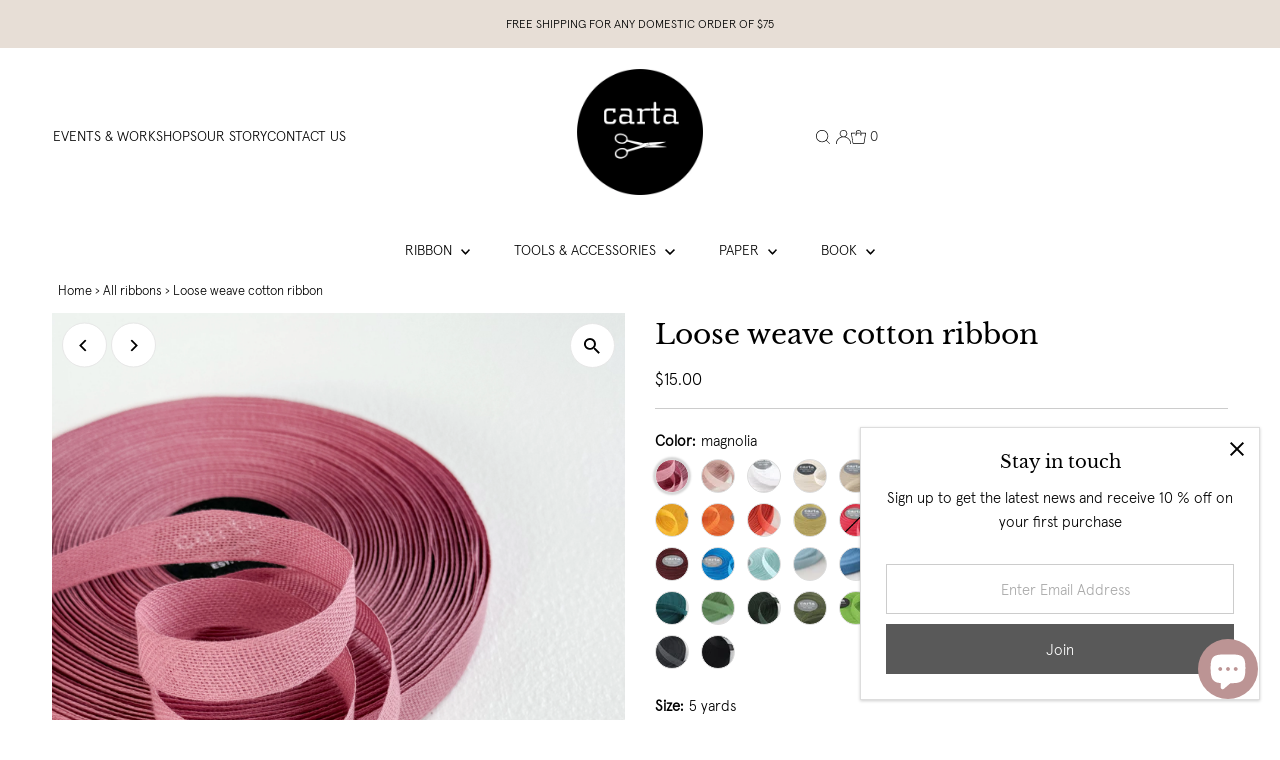

--- FILE ---
content_type: text/html; charset=utf-8
request_url: https://studiocartashop.com/collections/all-ribbons/products/loose-weave-ribbon2
body_size: 69344
content:
<!DOCTYPE html>
<html lang="en" class="no-js" lang="en">
<head>
  <meta charset="utf-8" />
  <meta name="viewport" content="width=device-width,initial-scale=1">

  <!-- Establish early connection to external domains -->
  <link rel="preconnect" href="https://cdn.shopify.com" crossorigin>
  <link rel="preconnect" href="https://fonts.shopify.com" crossorigin>
  <link rel="preconnect" href="https://monorail-edge.shopifysvc.com">
  <link rel="preconnect" href="//ajax.googleapis.com" crossorigin />

  <meta name="google-site-verification" content="Mf4Y7dR5gGc6COXhiD29GfK0czLLEdmQAZWZafzpn88" /><!-- Preload onDomain stylesheets and script libraries -->
  <link rel="preload" href="//studiocartashop.com/cdn/shop/t/49/assets/stylesheet.css?v=9079862038270187451717222328" as="style">
  <link rel="preload" as="font" href="//studiocartashop.com/cdn/fonts/libre_baskerville/librebaskerville_n4.2ec9ee517e3ce28d5f1e6c6e75efd8a97e59c189.woff2" type="font/woff2" crossorigin>
  <link rel="preload" as="font" href="//studiocartashop.com/cdn/fonts/libre_baskerville/librebaskerville_n4.2ec9ee517e3ce28d5f1e6c6e75efd8a97e59c189.woff2" type="font/woff2" crossorigin>
  <link rel="preload" as="font" href="//studiocartashop.com/cdn/fonts/libre_baskerville/librebaskerville_n4.2ec9ee517e3ce28d5f1e6c6e75efd8a97e59c189.woff2" type="font/woff2" crossorigin>
  <link rel="preload" href="//studiocartashop.com/cdn/shop/t/49/assets/eventemitter3.min.js?v=27939738353326123541717222328" as="script">
  <link rel="preload" href="//studiocartashop.com/cdn/shop/t/49/assets/theme.js?v=41705284591769206461717222328" as="script">

  <link rel="shortcut icon" href="//studiocartashop.com/cdn/shop/files/logo_2022_aed29417-2611-475d-b9f7-a2a90b451f76_32x32.jpg?v=1684337207" type="image/png" />
  <link rel="canonical" href="https://studiocartashop.com/products/loose-weave-ribbon2" />

  <title>Loose weave cotton ribbon &ndash; studio carta shop </title>
  <meta name="description" content="Like our studio&#39;s tight-weave ribbons, we originally discovered these gossamer trimmings in notion shops in Rome. Today I work directly with the manufacturers in Italy to curate my own collection of rich hues, available exclusively at Studio Carta. More gossamer than my sturdy tight-weave, these loose weave 100% cotton" />

  
 <script type="application/ld+json">
   {
     "@context": "https://schema.org",
     "@type": "Product",
     "id": "loose-weave-ribbon2",
     "url": "https:\/\/studiocartashop.com\/products\/loose-weave-ribbon2",
     "image": "\/\/studiocartashop.com\/cdn\/shop\/products\/studio_carta_loose_cherry_1024x.jpg?v=1767896944",
     "name": "Loose weave cotton ribbon",
      "brand": {
        "@type": "Brand",
        "name": "studio carta"
      },
     "description": "Like our studio's tight-weave ribbons, we originally discovered these gossamer trimmings in notion shops in Rome. Today I work directly with the manufacturers in Italy to curate my own collection of rich hues, available exclusively at Studio Carta.\nMore gossamer than my sturdy tight-weave, these loose weave 100% cotton ribbons lend a lighter touch to gift wrapping, sewing and product packaging and crafts.\nPlease consider that the color on the screen may vary from the actual product. We will be happy to send a few samples, to see a particular shade, texture, and quality of the ribbons. Please visit the small samples listing to order ribbon samples. Swatch books with the full selection of colors are also available. \nRibbon size: 1\/2\" width = 15 mm\nSmall packages of 5 yards and roll of 54 yards ribbon \nAvailable in a selection of 50 colors, curated by Angela Liguori for Studio Carta. \nThe Loose weave cotton ribbon is also available in wood paddles of 10 yards in a selection of 19 colors. \n100% cotton fiber\nMade in Italy, designed, packaged and distributed in USA.","sku": 42633971499091,"offers": [
        
        {
           "@type": "Offer",
           "price": "15.00",
           "priceCurrency": "USD",
           "availability": "http://schema.org/InStock",
           "priceValidUntil": "2030-01-01",
           "url": "\/products\/loose-weave-ribbon2"
         },
       
        {
           "@type": "Offer",
           "price": "72.00",
           "priceCurrency": "USD",
           "availability": "http://schema.org/InStock",
           "priceValidUntil": "2030-01-01",
           "url": "\/products\/loose-weave-ribbon2"
         },
       
        {
           "@type": "Offer",
           "price": "15.00",
           "priceCurrency": "USD",
           "availability": "http://schema.org/InStock",
           "priceValidUntil": "2030-01-01",
           "url": "\/products\/loose-weave-ribbon2"
         },
       
        {
           "@type": "Offer",
           "price": "72.00",
           "priceCurrency": "USD",
           "availability": "http://schema.org/InStock",
           "priceValidUntil": "2030-01-01",
           "url": "\/products\/loose-weave-ribbon2"
         },
       
        {
           "@type": "Offer",
           "price": "15.00",
           "priceCurrency": "USD",
           "availability": "http://schema.org/InStock",
           "priceValidUntil": "2030-01-01",
           "url": "\/products\/loose-weave-ribbon2"
         },
       
        {
           "@type": "Offer",
           "price": "72.00",
           "priceCurrency": "USD",
           "availability": "http://schema.org/InStock",
           "priceValidUntil": "2030-01-01",
           "url": "\/products\/loose-weave-ribbon2"
         },
       
        {
           "@type": "Offer",
           "price": "15.00",
           "priceCurrency": "USD",
           "availability": "http://schema.org/InStock",
           "priceValidUntil": "2030-01-01",
           "url": "\/products\/loose-weave-ribbon2"
         },
       
        {
           "@type": "Offer",
           "price": "72.00",
           "priceCurrency": "USD",
           "availability": "http://schema.org/InStock",
           "priceValidUntil": "2030-01-01",
           "url": "\/products\/loose-weave-ribbon2"
         },
       
        {
           "@type": "Offer",
           "price": "15.00",
           "priceCurrency": "USD",
           "availability": "http://schema.org/InStock",
           "priceValidUntil": "2030-01-01",
           "url": "\/products\/loose-weave-ribbon2"
         },
       
        {
           "@type": "Offer",
           "price": "72.00",
           "priceCurrency": "USD",
           "availability": "http://schema.org/InStock",
           "priceValidUntil": "2030-01-01",
           "url": "\/products\/loose-weave-ribbon2"
         },
       
        {
           "@type": "Offer",
           "price": "15.00",
           "priceCurrency": "USD",
           "availability": "http://schema.org/InStock",
           "priceValidUntil": "2030-01-01",
           "url": "\/products\/loose-weave-ribbon2"
         },
       
        {
           "@type": "Offer",
           "price": "72.00",
           "priceCurrency": "USD",
           "availability": "http://schema.org/InStock",
           "priceValidUntil": "2030-01-01",
           "url": "\/products\/loose-weave-ribbon2"
         },
       
        {
           "@type": "Offer",
           "price": "15.00",
           "priceCurrency": "USD",
           "availability": "http://schema.org/InStock",
           "priceValidUntil": "2030-01-01",
           "url": "\/products\/loose-weave-ribbon2"
         },
       
        {
           "@type": "Offer",
           "price": "72.00",
           "priceCurrency": "USD",
           "availability": "http://schema.org/InStock",
           "priceValidUntil": "2030-01-01",
           "url": "\/products\/loose-weave-ribbon2"
         },
       
        {
           "@type": "Offer",
           "price": "15.00",
           "priceCurrency": "USD",
           "availability": "http://schema.org/InStock",
           "priceValidUntil": "2030-01-01",
           "url": "\/products\/loose-weave-ribbon2"
         },
       
        {
           "@type": "Offer",
           "price": "72.00",
           "priceCurrency": "USD",
           "availability": "http://schema.org/InStock",
           "priceValidUntil": "2030-01-01",
           "url": "\/products\/loose-weave-ribbon2"
         },
       
        {
           "@type": "Offer",
           "price": "15.00",
           "priceCurrency": "USD",
           "availability": "http://schema.org/InStock",
           "priceValidUntil": "2030-01-01",
           "url": "\/products\/loose-weave-ribbon2"
         },
       
        {
           "@type": "Offer",
           "price": "72.00",
           "priceCurrency": "USD",
           "availability": "http://schema.org/InStock",
           "priceValidUntil": "2030-01-01",
           "url": "\/products\/loose-weave-ribbon2"
         },
       
        {
           "@type": "Offer",
           "price": "15.00",
           "priceCurrency": "USD",
           "availability": "http://schema.org/InStock",
           "priceValidUntil": "2030-01-01",
           "url": "\/products\/loose-weave-ribbon2"
         },
       
        {
           "@type": "Offer",
           "price": "72.00",
           "priceCurrency": "USD",
           "availability": "http://schema.org/InStock",
           "priceValidUntil": "2030-01-01",
           "url": "\/products\/loose-weave-ribbon2"
         },
       
        {
           "@type": "Offer",
           "price": "15.00",
           "priceCurrency": "USD",
           "availability": "http://schema.org/InStock",
           "priceValidUntil": "2030-01-01",
           "url": "\/products\/loose-weave-ribbon2"
         },
       
        {
           "@type": "Offer",
           "price": "72.00",
           "priceCurrency": "USD",
           "availability": "http://schema.org/InStock",
           "priceValidUntil": "2030-01-01",
           "url": "\/products\/loose-weave-ribbon2"
         },
       
        {
           "@type": "Offer",
           "price": "15.00",
           "priceCurrency": "USD",
           "availability": "http://schema.org/InStock",
           "priceValidUntil": "2030-01-01",
           "url": "\/products\/loose-weave-ribbon2"
         },
       
        {
           "@type": "Offer",
           "price": "72.00",
           "priceCurrency": "USD",
           "availability": "http://schema.org/InStock",
           "priceValidUntil": "2030-01-01",
           "url": "\/products\/loose-weave-ribbon2"
         },
       
        {
           "@type": "Offer",
           "price": "15.00",
           "priceCurrency": "USD",
           "availability": "http://schema.org/InStock",
           "priceValidUntil": "2030-01-01",
           "url": "\/products\/loose-weave-ribbon2"
         },
       
        {
           "@type": "Offer",
           "price": "72.00",
           "priceCurrency": "USD",
           "availability": "http://schema.org/InStock",
           "priceValidUntil": "2030-01-01",
           "url": "\/products\/loose-weave-ribbon2"
         },
       
        {
           "@type": "Offer",
           "price": "15.00",
           "priceCurrency": "USD",
           "availability": "http://schema.org/InStock",
           "priceValidUntil": "2030-01-01",
           "url": "\/products\/loose-weave-ribbon2"
         },
       
        {
           "@type": "Offer",
           "price": "72.00",
           "priceCurrency": "USD",
           "availability": "http://schema.org/InStock",
           "priceValidUntil": "2030-01-01",
           "url": "\/products\/loose-weave-ribbon2"
         },
       
        {
           "@type": "Offer",
           "price": "15.00",
           "priceCurrency": "USD",
           "availability": "http://schema.org/InStock",
           "priceValidUntil": "2030-01-01",
           "url": "\/products\/loose-weave-ribbon2"
         },
       
        {
           "@type": "Offer",
           "price": "72.00",
           "priceCurrency": "USD",
           "availability": "http://schema.org/InStock",
           "priceValidUntil": "2030-01-01",
           "url": "\/products\/loose-weave-ribbon2"
         },
       
        {
           "@type": "Offer",
           "price": "15.00",
           "priceCurrency": "USD",
           "availability": "http://schema.org/InStock",
           "priceValidUntil": "2030-01-01",
           "url": "\/products\/loose-weave-ribbon2"
         },
       
        {
           "@type": "Offer",
           "price": "72.00",
           "priceCurrency": "USD",
           "availability": "http://schema.org/InStock",
           "priceValidUntil": "2030-01-01",
           "url": "\/products\/loose-weave-ribbon2"
         },
       
        {
           "@type": "Offer",
           "price": "15.00",
           "priceCurrency": "USD",
           "availability": "http://schema.org/InStock",
           "priceValidUntil": "2030-01-01",
           "url": "\/products\/loose-weave-ribbon2"
         },
       
        {
           "@type": "Offer",
           "price": "72.00",
           "priceCurrency": "USD",
           "availability": "http://schema.org/InStock",
           "priceValidUntil": "2030-01-01",
           "url": "\/products\/loose-weave-ribbon2"
         },
       
        {
           "@type": "Offer",
           "price": "15.00",
           "priceCurrency": "USD",
           "availability": "http://schema.org/InStock",
           "priceValidUntil": "2030-01-01",
           "url": "\/products\/loose-weave-ribbon2"
         },
       
        {
           "@type": "Offer",
           "price": "72.00",
           "priceCurrency": "USD",
           "availability": "http://schema.org/InStock",
           "priceValidUntil": "2030-01-01",
           "url": "\/products\/loose-weave-ribbon2"
         },
       
        {
           "@type": "Offer",
           "price": "15.00",
           "priceCurrency": "USD",
           "availability": "http://schema.org/InStock",
           "priceValidUntil": "2030-01-01",
           "url": "\/products\/loose-weave-ribbon2"
         },
       
        {
           "@type": "Offer",
           "price": "72.00",
           "priceCurrency": "USD",
           "availability": "http://schema.org/InStock",
           "priceValidUntil": "2030-01-01",
           "url": "\/products\/loose-weave-ribbon2"
         },
       
        {
           "@type": "Offer",
           "price": "15.00",
           "priceCurrency": "USD",
           "availability": "http://schema.org/InStock",
           "priceValidUntil": "2030-01-01",
           "url": "\/products\/loose-weave-ribbon2"
         },
       
        {
           "@type": "Offer",
           "price": "72.00",
           "priceCurrency": "USD",
           "availability": "http://schema.org/InStock",
           "priceValidUntil": "2030-01-01",
           "url": "\/products\/loose-weave-ribbon2"
         },
       
        {
           "@type": "Offer",
           "price": "15.00",
           "priceCurrency": "USD",
           "availability": "http://schema.org/InStock",
           "priceValidUntil": "2030-01-01",
           "url": "\/products\/loose-weave-ribbon2"
         },
       
        {
           "@type": "Offer",
           "price": "72.00",
           "priceCurrency": "USD",
           "availability": "http://schema.org/InStock",
           "priceValidUntil": "2030-01-01",
           "url": "\/products\/loose-weave-ribbon2"
         },
       
        {
           "@type": "Offer",
           "price": "15.00",
           "priceCurrency": "USD",
           "availability": "http://schema.org/InStock",
           "priceValidUntil": "2030-01-01",
           "url": "\/products\/loose-weave-ribbon2"
         },
       
        {
           "@type": "Offer",
           "price": "72.00",
           "priceCurrency": "USD",
           "availability": "http://schema.org/InStock",
           "priceValidUntil": "2030-01-01",
           "url": "\/products\/loose-weave-ribbon2"
         },
       
        {
           "@type": "Offer",
           "price": "15.00",
           "priceCurrency": "USD",
           "availability": "http://schema.org/InStock",
           "priceValidUntil": "2030-01-01",
           "url": "\/products\/loose-weave-ribbon2"
         },
       
        {
           "@type": "Offer",
           "price": "72.00",
           "priceCurrency": "USD",
           "availability": "http://schema.org/InStock",
           "priceValidUntil": "2030-01-01",
           "url": "\/products\/loose-weave-ribbon2"
         },
       
        {
           "@type": "Offer",
           "price": "15.00",
           "priceCurrency": "USD",
           "availability": "http://schema.org/InStock",
           "priceValidUntil": "2030-01-01",
           "url": "\/products\/loose-weave-ribbon2"
         },
       
        {
           "@type": "Offer",
           "price": "72.00",
           "priceCurrency": "USD",
           "availability": "http://schema.org/InStock",
           "priceValidUntil": "2030-01-01",
           "url": "\/products\/loose-weave-ribbon2"
         },
       
        {
           "@type": "Offer",
           "price": "15.00",
           "priceCurrency": "USD",
           "availability": "http://schema.org/InStock",
           "priceValidUntil": "2030-01-01",
           "url": "\/products\/loose-weave-ribbon2"
         },
       
        {
           "@type": "Offer",
           "price": "72.00",
           "priceCurrency": "USD",
           "availability": "http://schema.org/InStock",
           "priceValidUntil": "2030-01-01",
           "url": "\/products\/loose-weave-ribbon2"
         },
       
        {
           "@type": "Offer",
           "price": "15.00",
           "priceCurrency": "USD",
           "availability": "http://schema.org/InStock",
           "priceValidUntil": "2030-01-01",
           "url": "\/products\/loose-weave-ribbon2"
         },
       
        {
           "@type": "Offer",
           "price": "72.00",
           "priceCurrency": "USD",
           "availability": "http://schema.org/InStock",
           "priceValidUntil": "2030-01-01",
           "url": "\/products\/loose-weave-ribbon2"
         },
       
        {
           "@type": "Offer",
           "price": "15.00",
           "priceCurrency": "USD",
           "availability": "http://schema.org/InStock",
           "priceValidUntil": "2030-01-01",
           "url": "\/products\/loose-weave-ribbon2"
         },
       
        {
           "@type": "Offer",
           "price": "72.00",
           "priceCurrency": "USD",
           "availability": "http://schema.org/InStock",
           "priceValidUntil": "2030-01-01",
           "url": "\/products\/loose-weave-ribbon2"
         },
       
        {
           "@type": "Offer",
           "price": "15.00",
           "priceCurrency": "USD",
           "availability": "http://schema.org/InStock",
           "priceValidUntil": "2030-01-01",
           "url": "\/products\/loose-weave-ribbon2"
         },
       
        {
           "@type": "Offer",
           "price": "72.00",
           "priceCurrency": "USD",
           "availability": "http://schema.org/InStock",
           "priceValidUntil": "2030-01-01",
           "url": "\/products\/loose-weave-ribbon2"
         },
       
        {
           "@type": "Offer",
           "price": "15.00",
           "priceCurrency": "USD",
           "availability": "http://schema.org/InStock",
           "priceValidUntil": "2030-01-01",
           "url": "\/products\/loose-weave-ribbon2"
         },
       
        {
           "@type": "Offer",
           "price": "72.00",
           "priceCurrency": "USD",
           "availability": "http://schema.org/InStock",
           "priceValidUntil": "2030-01-01",
           "url": "\/products\/loose-weave-ribbon2"
         },
       
        {
           "@type": "Offer",
           "price": "15.00",
           "priceCurrency": "USD",
           "availability": "http://schema.org/InStock",
           "priceValidUntil": "2030-01-01",
           "url": "\/products\/loose-weave-ribbon2"
         },
       
        {
           "@type": "Offer",
           "price": "72.00",
           "priceCurrency": "USD",
           "availability": "http://schema.org/InStock",
           "priceValidUntil": "2030-01-01",
           "url": "\/products\/loose-weave-ribbon2"
         },
       
        {
           "@type": "Offer",
           "price": "15.00",
           "priceCurrency": "USD",
           "availability": "http://schema.org/InStock",
           "priceValidUntil": "2030-01-01",
           "url": "\/products\/loose-weave-ribbon2"
         },
       
        {
           "@type": "Offer",
           "price": "72.00",
           "priceCurrency": "USD",
           "availability": "http://schema.org/InStock",
           "priceValidUntil": "2030-01-01",
           "url": "\/products\/loose-weave-ribbon2"
         },
       
        {
           "@type": "Offer",
           "price": "15.00",
           "priceCurrency": "USD",
           "availability": "http://schema.org/InStock",
           "priceValidUntil": "2030-01-01",
           "url": "\/products\/loose-weave-ribbon2"
         },
       
        {
           "@type": "Offer",
           "price": "72.00",
           "priceCurrency": "USD",
           "availability": "http://schema.org/InStock",
           "priceValidUntil": "2030-01-01",
           "url": "\/products\/loose-weave-ribbon2"
         },
       
        {
           "@type": "Offer",
           "price": "15.00",
           "priceCurrency": "USD",
           "availability": "http://schema.org/InStock",
           "priceValidUntil": "2030-01-01",
           "url": "\/products\/loose-weave-ribbon2"
         },
       
        {
           "@type": "Offer",
           "price": "72.00",
           "priceCurrency": "USD",
           "availability": "http://schema.org/InStock",
           "priceValidUntil": "2030-01-01",
           "url": "\/products\/loose-weave-ribbon2"
         },
       
        {
           "@type": "Offer",
           "price": "15.00",
           "priceCurrency": "USD",
           "availability": "http://schema.org/InStock",
           "priceValidUntil": "2030-01-01",
           "url": "\/products\/loose-weave-ribbon2"
         },
       
        {
           "@type": "Offer",
           "price": "72.00",
           "priceCurrency": "USD",
           "availability": "http://schema.org/InStock",
           "priceValidUntil": "2030-01-01",
           "url": "\/products\/loose-weave-ribbon2"
         },
       
        {
           "@type": "Offer",
           "price": "15.00",
           "priceCurrency": "USD",
           "availability": "http://schema.org/InStock",
           "priceValidUntil": "2030-01-01",
           "url": "\/products\/loose-weave-ribbon2"
         },
       
        {
           "@type": "Offer",
           "price": "72.00",
           "priceCurrency": "USD",
           "availability": "http://schema.org/InStock",
           "priceValidUntil": "2030-01-01",
           "url": "\/products\/loose-weave-ribbon2"
         },
       
        {
           "@type": "Offer",
           "price": "15.00",
           "priceCurrency": "USD",
           "availability": "http://schema.org/InStock",
           "priceValidUntil": "2030-01-01",
           "url": "\/products\/loose-weave-ribbon2"
         },
       
        {
           "@type": "Offer",
           "price": "68.00",
           "priceCurrency": "USD",
           "availability": "http://schema.org/InStock",
           "priceValidUntil": "2030-01-01",
           "url": "\/products\/loose-weave-ribbon2"
         },
       
        {
           "@type": "Offer",
           "price": "15.00",
           "priceCurrency": "USD",
           "availability": "http://schema.org/InStock",
           "priceValidUntil": "2030-01-01",
           "url": "\/products\/loose-weave-ribbon2"
         },
       
        {
           "@type": "Offer",
           "price": "72.00",
           "priceCurrency": "USD",
           "availability": "http://schema.org/InStock",
           "priceValidUntil": "2030-01-01",
           "url": "\/products\/loose-weave-ribbon2"
         },
       
        {
           "@type": "Offer",
           "price": "15.00",
           "priceCurrency": "USD",
           "availability": "http://schema.org/InStock",
           "priceValidUntil": "2030-01-01",
           "url": "\/products\/loose-weave-ribbon2"
         },
       
        {
           "@type": "Offer",
           "price": "72.00",
           "priceCurrency": "USD",
           "availability": "http://schema.org/InStock",
           "priceValidUntil": "2030-01-01",
           "url": "\/products\/loose-weave-ribbon2"
         },
       
        {
           "@type": "Offer",
           "price": "15.00",
           "priceCurrency": "USD",
           "availability": "http://schema.org/InStock",
           "priceValidUntil": "2030-01-01",
           "url": "\/products\/loose-weave-ribbon2"
         },
       
        {
           "@type": "Offer",
           "price": "72.00",
           "priceCurrency": "USD",
           "availability": "http://schema.org/InStock",
           "priceValidUntil": "2030-01-01",
           "url": "\/products\/loose-weave-ribbon2"
         },
       
        {
           "@type": "Offer",
           "price": "15.00",
           "priceCurrency": "USD",
           "availability": "http://schema.org/InStock",
           "priceValidUntil": "2030-01-01",
           "url": "\/products\/loose-weave-ribbon2"
         },
       
        {
           "@type": "Offer",
           "price": "72.00",
           "priceCurrency": "USD",
           "availability": "http://schema.org/InStock",
           "priceValidUntil": "2030-01-01",
           "url": "\/products\/loose-weave-ribbon2"
         },
       
        {
           "@type": "Offer",
           "price": "15.00",
           "priceCurrency": "USD",
           "availability": "http://schema.org/InStock",
           "priceValidUntil": "2030-01-01",
           "url": "\/products\/loose-weave-ribbon2"
         },
       
        {
           "@type": "Offer",
           "price": "72.00",
           "priceCurrency": "USD",
           "availability": "http://schema.org/InStock",
           "priceValidUntil": "2030-01-01",
           "url": "\/products\/loose-weave-ribbon2"
         },
       
        {
           "@type": "Offer",
           "price": "15.00",
           "priceCurrency": "USD",
           "availability": "http://schema.org/InStock",
           "priceValidUntil": "2030-01-01",
           "url": "\/products\/loose-weave-ribbon2"
         },
       
        {
           "@type": "Offer",
           "price": "72.00",
           "priceCurrency": "USD",
           "availability": "http://schema.org/InStock",
           "priceValidUntil": "2030-01-01",
           "url": "\/products\/loose-weave-ribbon2"
         },
       
        {
           "@type": "Offer",
           "price": "15.00",
           "priceCurrency": "USD",
           "availability": "http://schema.org/InStock",
           "priceValidUntil": "2030-01-01",
           "url": "\/products\/loose-weave-ribbon2"
         },
       
        {
           "@type": "Offer",
           "price": "72.00",
           "priceCurrency": "USD",
           "availability": "http://schema.org/InStock",
           "priceValidUntil": "2030-01-01",
           "url": "\/products\/loose-weave-ribbon2"
         },
       
        {
           "@type": "Offer",
           "price": "15.00",
           "priceCurrency": "USD",
           "availability": "http://schema.org/InStock",
           "priceValidUntil": "2030-01-01",
           "url": "\/products\/loose-weave-ribbon2"
         },
       
        {
           "@type": "Offer",
           "price": "72.00",
           "priceCurrency": "USD",
           "availability": "http://schema.org/InStock",
           "priceValidUntil": "2030-01-01",
           "url": "\/products\/loose-weave-ribbon2"
         },
       
        {
           "@type": "Offer",
           "price": "15.00",
           "priceCurrency": "USD",
           "availability": "http://schema.org/InStock",
           "priceValidUntil": "2030-01-01",
           "url": "\/products\/loose-weave-ribbon2"
         },
       
        {
           "@type": "Offer",
           "price": "72.00",
           "priceCurrency": "USD",
           "availability": "http://schema.org/InStock",
           "priceValidUntil": "2030-01-01",
           "url": "\/products\/loose-weave-ribbon2"
         },
       
        {
           "@type": "Offer",
           "price": "15.00",
           "priceCurrency": "USD",
           "availability": "http://schema.org/InStock",
           "priceValidUntil": "2030-01-01",
           "url": "\/products\/loose-weave-ribbon2"
         },
       
        {
           "@type": "Offer",
           "price": "72.00",
           "priceCurrency": "USD",
           "availability": "http://schema.org/InStock",
           "priceValidUntil": "2030-01-01",
           "url": "\/products\/loose-weave-ribbon2"
         },
       
        {
           "@type": "Offer",
           "price": "15.00",
           "priceCurrency": "USD",
           "availability": "http://schema.org/InStock",
           "priceValidUntil": "2030-01-01",
           "url": "\/products\/loose-weave-ribbon2"
         },
       
        {
           "@type": "Offer",
           "price": "72.00",
           "priceCurrency": "USD",
           "availability": "http://schema.org/InStock",
           "priceValidUntil": "2030-01-01",
           "url": "\/products\/loose-weave-ribbon2"
         },
       
        {
           "@type": "Offer",
           "price": "15.00",
           "priceCurrency": "USD",
           "availability": "http://schema.org/InStock",
           "priceValidUntil": "2030-01-01",
           "url": "\/products\/loose-weave-ribbon2"
         },
       
        {
           "@type": "Offer",
           "price": "72.00",
           "priceCurrency": "USD",
           "availability": "http://schema.org/InStock",
           "priceValidUntil": "2030-01-01",
           "url": "\/products\/loose-weave-ribbon2"
         },
       
        {
           "@type": "Offer",
           "price": "15.00",
           "priceCurrency": "USD",
           "availability": "http://schema.org/InStock",
           "priceValidUntil": "2030-01-01",
           "url": "\/products\/loose-weave-ribbon2"
         },
       
        {
           "@type": "Offer",
           "price": "72.00",
           "priceCurrency": "USD",
           "availability": "http://schema.org/InStock",
           "priceValidUntil": "2030-01-01",
           "url": "\/products\/loose-weave-ribbon2"
         },
       
        {
           "@type": "Offer",
           "price": "15.00",
           "priceCurrency": "USD",
           "availability": "http://schema.org/InStock",
           "priceValidUntil": "2030-01-01",
           "url": "\/products\/loose-weave-ribbon2"
         },
       
        {
           "@type": "Offer",
           "price": "72.00",
           "priceCurrency": "USD",
           "availability": "http://schema.org/InStock",
           "priceValidUntil": "2030-01-01",
           "url": "\/products\/loose-weave-ribbon2"
         }
       
     ]}
 </script>


  
<meta property="og:image" content="http://studiocartashop.com/cdn/shop/products/studio_carta_loose_cherry.jpg?v=1767896944">
  <meta property="og:image:secure_url" content="https://studiocartashop.com/cdn/shop/products/studio_carta_loose_cherry.jpg?v=1767896944">
  <meta property="og:image:width" content="720">
  <meta property="og:image:height" content="792">
<meta property="og:site_name" content="studio carta shop ">



<meta name="twitter:card" content="summary">


<meta name="twitter:site" content="@">


<meta name="twitter:title" content="Loose weave cotton ribbon">
<meta name="twitter:description" content="Like our studio&#39;s tight-weave ribbons, we originally discovered these gossamer trimmings in notion shops in Rome. Today I work directly with the manufacturers in Italy to curate my own collection of r">
<meta name="twitter:image" content="https://studiocartashop.com/cdn/shop/products/studio_carta_loose_cherry_large.jpg?v=1767896944">
<meta name="twitter:image:width" content="480">
<meta name="twitter:image:height" content="480">


  <style data-shopify>
:root {
    --main-family: "Libre Baskerville";
    --main-weight: 400;
    --main-style: normal;
    --main-spacing: 0em;
    --nav-family: "Libre Baskerville";
    --nav-weight: 400;
    --nav-style: normal;
    --nav-spacing: 0em;
    --heading-family: "Libre Baskerville";
    --heading-weight: 400;
    --heading-style: normal;
    --heading-spacing: 0em;
    --font-size: 15px;
    --nav-size: 14px;
    --h1-size: 28px;
    --h2-size: 23px;
    --h3-size: 18px;
    --header-wrapper-background: #ffffff;
    --background: #ffffff;
    --header-link-color: #000000;
    --announcement-background: #e7ded6;
    --announcement-text: #000000;
    --header-icons: #ffffff;
    --header-icons-hover: #ffffff;
    --mobile-header-icons: #b79e8c;
    --text-color: #000000;
    --link-color: #000000;
    --sale-color: #595959;
    --dotted-color: #cccccc;
    --button-color: #595959;
    --button-hover: #383838;
    --button-text: #ffffff;
    --secondary-button-color: #f6f3f0;
    --secondary-button-hover: #7e7e7e;
    --secondary-button-text: #595959;
    --direction-color: #000000;
    --direction-background: #ffffff;
    --direction-hover: #e7e7e7;
    --footer-background: #e7ded6;
    --footer-text: #000000;
    --footer-icons-color: #020202;
    --footer-input: #ffffff;
    --footer-input-text: #000000;
    --footer-button: #bab4aa;
    --footer-button-text: #000000;
    --nav-color: #000000;
    --nav-hover-color: rgba(0,0,0,0);
    --nav-background-color: #ffffff;
    --nav-hover-link-color: #78613f;
    --nav-border-color: rgba(0,0,0,0);
    --dropdown-background-color: #ffffff;
    --dropdown-link-color: #595959;
    --dropdown-link-hover-color: #796b62;
    --dropdown-min-width: 220px;
    --free-shipping-bg: #f6f3f0;
    --free-shipping-text: #000000;
    --error-color: #c60808;
    --error-color-light: #fdd0d0;
    --swatch-height: 40px;
    --swatch-width: 44px;
    --tool-tip-width: -20;
    --icon-border-color: #e6e6e6;
    --select-arrow-bg: url(//studiocartashop.com/cdn/shop/t/49/assets/select-arrow.png?v=112595941721225094991717222328);
    --keyboard-focus-color: #ffffff;
    --keyboard-focus-border-style: dotted;
    --keyboard-focus-border-weight: 1;
    --price-unit-price: #999999;
    --color-filter-size: 20px;
    --color-body-text: var(--text-color);
    --color-body: var(--background);
    --color-bg: var(--background);
    --section-margins: 70px;

    --star-active: rgb(0, 0, 0);
    --star-inactive: rgb(204, 204, 204);

    
      --button-corners: 0;
    

    --section-background: #ffffff;
    --desktop-section-height: ;
    --mobile-section-height: ;

  }
  @media (max-width: 740px) {
    :root {
      --font-size: calc(15px - (15px * 0.15));
      --nav-size: calc(14px - (14px * 0.15));
      --h1-size: calc(28px - (28px * 0.15));
      --h2-size: calc(23px - (23px * 0.15));
      --h3-size: calc(18px - (18px * 0.15));
    }
  }
</style>


  <link rel="stylesheet" href="//studiocartashop.com/cdn/shop/t/49/assets/stylesheet.css?v=9079862038270187451717222328" type="text/css">
  
  <link rel="stylesheet" href="//studiocartashop.com/cdn/shop/t/49/assets/custom.css?v=31536387404402976751717233429" media="print" onload="this.media='all'">

  <style>
  @font-face {
  font-family: "Libre Baskerville";
  font-weight: 400;
  font-style: normal;
  font-display: swap;
  src: url("//studiocartashop.com/cdn/fonts/libre_baskerville/librebaskerville_n4.2ec9ee517e3ce28d5f1e6c6e75efd8a97e59c189.woff2") format("woff2"),
       url("//studiocartashop.com/cdn/fonts/libre_baskerville/librebaskerville_n4.323789551b85098885c8eccedfb1bd8f25f56007.woff") format("woff");
}

  @font-face {
  font-family: "Libre Baskerville";
  font-weight: 400;
  font-style: normal;
  font-display: swap;
  src: url("//studiocartashop.com/cdn/fonts/libre_baskerville/librebaskerville_n4.2ec9ee517e3ce28d5f1e6c6e75efd8a97e59c189.woff2") format("woff2"),
       url("//studiocartashop.com/cdn/fonts/libre_baskerville/librebaskerville_n4.323789551b85098885c8eccedfb1bd8f25f56007.woff") format("woff");
}

  @font-face {
  font-family: "Libre Baskerville";
  font-weight: 400;
  font-style: normal;
  font-display: swap;
  src: url("//studiocartashop.com/cdn/fonts/libre_baskerville/librebaskerville_n4.2ec9ee517e3ce28d5f1e6c6e75efd8a97e59c189.woff2") format("woff2"),
       url("//studiocartashop.com/cdn/fonts/libre_baskerville/librebaskerville_n4.323789551b85098885c8eccedfb1bd8f25f56007.woff") format("woff");
}

  @font-face {
  font-family: "Libre Baskerville";
  font-weight: 700;
  font-style: normal;
  font-display: swap;
  src: url("//studiocartashop.com/cdn/fonts/libre_baskerville/librebaskerville_n7.eb83ab550f8363268d3cb412ad3d4776b2bc22b9.woff2") format("woff2"),
       url("//studiocartashop.com/cdn/fonts/libre_baskerville/librebaskerville_n7.5bb0de4f2b64b2f68c7e0de8d18bc3455494f553.woff") format("woff");
}

  @font-face {
  font-family: "Libre Baskerville";
  font-weight: 400;
  font-style: italic;
  font-display: swap;
  src: url("//studiocartashop.com/cdn/fonts/libre_baskerville/librebaskerville_i4.9b1c62038123f2ff89e0d72891fc2421add48a40.woff2") format("woff2"),
       url("//studiocartashop.com/cdn/fonts/libre_baskerville/librebaskerville_i4.d5032f0d77e668619cab9a3b6ff7c45700fd5f7c.woff") format("woff");
}

  
  </style>

  <script>window.performance && window.performance.mark && window.performance.mark('shopify.content_for_header.start');</script><meta id="shopify-digital-wallet" name="shopify-digital-wallet" content="/1467242/digital_wallets/dialog">
<meta name="shopify-checkout-api-token" content="a3c4e38110c3322283ee2b66953e96d9">
<meta id="in-context-paypal-metadata" data-shop-id="1467242" data-venmo-supported="false" data-environment="production" data-locale="en_US" data-paypal-v4="true" data-currency="USD">
<link rel="alternate" type="application/json+oembed" href="https://studiocartashop.com/products/loose-weave-ribbon2.oembed">
<script async="async" src="/checkouts/internal/preloads.js?locale=en-US"></script>
<link rel="preconnect" href="https://shop.app" crossorigin="anonymous">
<script async="async" src="https://shop.app/checkouts/internal/preloads.js?locale=en-US&shop_id=1467242" crossorigin="anonymous"></script>
<script id="shopify-features" type="application/json">{"accessToken":"a3c4e38110c3322283ee2b66953e96d9","betas":["rich-media-storefront-analytics"],"domain":"studiocartashop.com","predictiveSearch":true,"shopId":1467242,"locale":"en"}</script>
<script>var Shopify = Shopify || {};
Shopify.shop = "shopangelaliguori-com.myshopify.com";
Shopify.locale = "en";
Shopify.currency = {"active":"USD","rate":"1.0"};
Shopify.country = "US";
Shopify.theme = {"name":"Working-Studio Carta | Aeolidia |-TH-01-06-2024","id":129179091027,"schema_name":"Testament","schema_version":"9.0.0","theme_store_id":null,"role":"main"};
Shopify.theme.handle = "null";
Shopify.theme.style = {"id":null,"handle":null};
Shopify.cdnHost = "studiocartashop.com/cdn";
Shopify.routes = Shopify.routes || {};
Shopify.routes.root = "/";</script>
<script type="module">!function(o){(o.Shopify=o.Shopify||{}).modules=!0}(window);</script>
<script>!function(o){function n(){var o=[];function n(){o.push(Array.prototype.slice.apply(arguments))}return n.q=o,n}var t=o.Shopify=o.Shopify||{};t.loadFeatures=n(),t.autoloadFeatures=n()}(window);</script>
<script>
  window.ShopifyPay = window.ShopifyPay || {};
  window.ShopifyPay.apiHost = "shop.app\/pay";
  window.ShopifyPay.redirectState = null;
</script>
<script id="shop-js-analytics" type="application/json">{"pageType":"product"}</script>
<script defer="defer" async type="module" src="//studiocartashop.com/cdn/shopifycloud/shop-js/modules/v2/client.init-shop-cart-sync_BN7fPSNr.en.esm.js"></script>
<script defer="defer" async type="module" src="//studiocartashop.com/cdn/shopifycloud/shop-js/modules/v2/chunk.common_Cbph3Kss.esm.js"></script>
<script defer="defer" async type="module" src="//studiocartashop.com/cdn/shopifycloud/shop-js/modules/v2/chunk.modal_DKumMAJ1.esm.js"></script>
<script type="module">
  await import("//studiocartashop.com/cdn/shopifycloud/shop-js/modules/v2/client.init-shop-cart-sync_BN7fPSNr.en.esm.js");
await import("//studiocartashop.com/cdn/shopifycloud/shop-js/modules/v2/chunk.common_Cbph3Kss.esm.js");
await import("//studiocartashop.com/cdn/shopifycloud/shop-js/modules/v2/chunk.modal_DKumMAJ1.esm.js");

  window.Shopify.SignInWithShop?.initShopCartSync?.({"fedCMEnabled":true,"windoidEnabled":true});

</script>
<script defer="defer" async type="module" src="//studiocartashop.com/cdn/shopifycloud/shop-js/modules/v2/client.payment-terms_BxzfvcZJ.en.esm.js"></script>
<script defer="defer" async type="module" src="//studiocartashop.com/cdn/shopifycloud/shop-js/modules/v2/chunk.common_Cbph3Kss.esm.js"></script>
<script defer="defer" async type="module" src="//studiocartashop.com/cdn/shopifycloud/shop-js/modules/v2/chunk.modal_DKumMAJ1.esm.js"></script>
<script type="module">
  await import("//studiocartashop.com/cdn/shopifycloud/shop-js/modules/v2/client.payment-terms_BxzfvcZJ.en.esm.js");
await import("//studiocartashop.com/cdn/shopifycloud/shop-js/modules/v2/chunk.common_Cbph3Kss.esm.js");
await import("//studiocartashop.com/cdn/shopifycloud/shop-js/modules/v2/chunk.modal_DKumMAJ1.esm.js");

  
</script>
<script>
  window.Shopify = window.Shopify || {};
  if (!window.Shopify.featureAssets) window.Shopify.featureAssets = {};
  window.Shopify.featureAssets['shop-js'] = {"shop-cart-sync":["modules/v2/client.shop-cart-sync_CJVUk8Jm.en.esm.js","modules/v2/chunk.common_Cbph3Kss.esm.js","modules/v2/chunk.modal_DKumMAJ1.esm.js"],"init-fed-cm":["modules/v2/client.init-fed-cm_7Fvt41F4.en.esm.js","modules/v2/chunk.common_Cbph3Kss.esm.js","modules/v2/chunk.modal_DKumMAJ1.esm.js"],"init-shop-email-lookup-coordinator":["modules/v2/client.init-shop-email-lookup-coordinator_Cc088_bR.en.esm.js","modules/v2/chunk.common_Cbph3Kss.esm.js","modules/v2/chunk.modal_DKumMAJ1.esm.js"],"init-windoid":["modules/v2/client.init-windoid_hPopwJRj.en.esm.js","modules/v2/chunk.common_Cbph3Kss.esm.js","modules/v2/chunk.modal_DKumMAJ1.esm.js"],"shop-button":["modules/v2/client.shop-button_B0jaPSNF.en.esm.js","modules/v2/chunk.common_Cbph3Kss.esm.js","modules/v2/chunk.modal_DKumMAJ1.esm.js"],"shop-cash-offers":["modules/v2/client.shop-cash-offers_DPIskqss.en.esm.js","modules/v2/chunk.common_Cbph3Kss.esm.js","modules/v2/chunk.modal_DKumMAJ1.esm.js"],"shop-toast-manager":["modules/v2/client.shop-toast-manager_CK7RT69O.en.esm.js","modules/v2/chunk.common_Cbph3Kss.esm.js","modules/v2/chunk.modal_DKumMAJ1.esm.js"],"init-shop-cart-sync":["modules/v2/client.init-shop-cart-sync_BN7fPSNr.en.esm.js","modules/v2/chunk.common_Cbph3Kss.esm.js","modules/v2/chunk.modal_DKumMAJ1.esm.js"],"init-customer-accounts-sign-up":["modules/v2/client.init-customer-accounts-sign-up_CfPf4CXf.en.esm.js","modules/v2/client.shop-login-button_DeIztwXF.en.esm.js","modules/v2/chunk.common_Cbph3Kss.esm.js","modules/v2/chunk.modal_DKumMAJ1.esm.js"],"pay-button":["modules/v2/client.pay-button_CgIwFSYN.en.esm.js","modules/v2/chunk.common_Cbph3Kss.esm.js","modules/v2/chunk.modal_DKumMAJ1.esm.js"],"init-customer-accounts":["modules/v2/client.init-customer-accounts_DQ3x16JI.en.esm.js","modules/v2/client.shop-login-button_DeIztwXF.en.esm.js","modules/v2/chunk.common_Cbph3Kss.esm.js","modules/v2/chunk.modal_DKumMAJ1.esm.js"],"avatar":["modules/v2/client.avatar_BTnouDA3.en.esm.js"],"init-shop-for-new-customer-accounts":["modules/v2/client.init-shop-for-new-customer-accounts_CsZy_esa.en.esm.js","modules/v2/client.shop-login-button_DeIztwXF.en.esm.js","modules/v2/chunk.common_Cbph3Kss.esm.js","modules/v2/chunk.modal_DKumMAJ1.esm.js"],"shop-follow-button":["modules/v2/client.shop-follow-button_BRMJjgGd.en.esm.js","modules/v2/chunk.common_Cbph3Kss.esm.js","modules/v2/chunk.modal_DKumMAJ1.esm.js"],"checkout-modal":["modules/v2/client.checkout-modal_B9Drz_yf.en.esm.js","modules/v2/chunk.common_Cbph3Kss.esm.js","modules/v2/chunk.modal_DKumMAJ1.esm.js"],"shop-login-button":["modules/v2/client.shop-login-button_DeIztwXF.en.esm.js","modules/v2/chunk.common_Cbph3Kss.esm.js","modules/v2/chunk.modal_DKumMAJ1.esm.js"],"lead-capture":["modules/v2/client.lead-capture_DXYzFM3R.en.esm.js","modules/v2/chunk.common_Cbph3Kss.esm.js","modules/v2/chunk.modal_DKumMAJ1.esm.js"],"shop-login":["modules/v2/client.shop-login_CA5pJqmO.en.esm.js","modules/v2/chunk.common_Cbph3Kss.esm.js","modules/v2/chunk.modal_DKumMAJ1.esm.js"],"payment-terms":["modules/v2/client.payment-terms_BxzfvcZJ.en.esm.js","modules/v2/chunk.common_Cbph3Kss.esm.js","modules/v2/chunk.modal_DKumMAJ1.esm.js"]};
</script>
<script>(function() {
  var isLoaded = false;
  function asyncLoad() {
    if (isLoaded) return;
    isLoaded = true;
    var urls = ["https:\/\/chimpstatic.com\/mcjs-connected\/js\/users\/bd58130bb85aa2555f9a13ece\/d398c9f808c795c5f45b6e7ba.js?shop=shopangelaliguori-com.myshopify.com"];
    for (var i = 0; i < urls.length; i++) {
      var s = document.createElement('script');
      s.type = 'text/javascript';
      s.async = true;
      s.src = urls[i];
      var x = document.getElementsByTagName('script')[0];
      x.parentNode.insertBefore(s, x);
    }
  };
  if(window.attachEvent) {
    window.attachEvent('onload', asyncLoad);
  } else {
    window.addEventListener('load', asyncLoad, false);
  }
})();</script>
<script id="__st">var __st={"a":1467242,"offset":-18000,"reqid":"3368ea0d-606a-4082-821e-7a4abee188b9-1769978047","pageurl":"studiocartashop.com\/collections\/all-ribbons\/products\/loose-weave-ribbon2","u":"a5b3fbaea025","p":"product","rtyp":"product","rid":90833759};</script>
<script>window.ShopifyPaypalV4VisibilityTracking = true;</script>
<script id="captcha-bootstrap">!function(){'use strict';const t='contact',e='account',n='new_comment',o=[[t,t],['blogs',n],['comments',n],[t,'customer']],c=[[e,'customer_login'],[e,'guest_login'],[e,'recover_customer_password'],[e,'create_customer']],r=t=>t.map((([t,e])=>`form[action*='/${t}']:not([data-nocaptcha='true']) input[name='form_type'][value='${e}']`)).join(','),a=t=>()=>t?[...document.querySelectorAll(t)].map((t=>t.form)):[];function s(){const t=[...o],e=r(t);return a(e)}const i='password',u='form_key',d=['recaptcha-v3-token','g-recaptcha-response','h-captcha-response',i],f=()=>{try{return window.sessionStorage}catch{return}},m='__shopify_v',_=t=>t.elements[u];function p(t,e,n=!1){try{const o=window.sessionStorage,c=JSON.parse(o.getItem(e)),{data:r}=function(t){const{data:e,action:n}=t;return t[m]||n?{data:e,action:n}:{data:t,action:n}}(c);for(const[e,n]of Object.entries(r))t.elements[e]&&(t.elements[e].value=n);n&&o.removeItem(e)}catch(o){console.error('form repopulation failed',{error:o})}}const l='form_type',E='cptcha';function T(t){t.dataset[E]=!0}const w=window,h=w.document,L='Shopify',v='ce_forms',y='captcha';let A=!1;((t,e)=>{const n=(g='f06e6c50-85a8-45c8-87d0-21a2b65856fe',I='https://cdn.shopify.com/shopifycloud/storefront-forms-hcaptcha/ce_storefront_forms_captcha_hcaptcha.v1.5.2.iife.js',D={infoText:'Protected by hCaptcha',privacyText:'Privacy',termsText:'Terms'},(t,e,n)=>{const o=w[L][v],c=o.bindForm;if(c)return c(t,g,e,D).then(n);var r;o.q.push([[t,g,e,D],n]),r=I,A||(h.body.append(Object.assign(h.createElement('script'),{id:'captcha-provider',async:!0,src:r})),A=!0)});var g,I,D;w[L]=w[L]||{},w[L][v]=w[L][v]||{},w[L][v].q=[],w[L][y]=w[L][y]||{},w[L][y].protect=function(t,e){n(t,void 0,e),T(t)},Object.freeze(w[L][y]),function(t,e,n,w,h,L){const[v,y,A,g]=function(t,e,n){const i=e?o:[],u=t?c:[],d=[...i,...u],f=r(d),m=r(i),_=r(d.filter((([t,e])=>n.includes(e))));return[a(f),a(m),a(_),s()]}(w,h,L),I=t=>{const e=t.target;return e instanceof HTMLFormElement?e:e&&e.form},D=t=>v().includes(t);t.addEventListener('submit',(t=>{const e=I(t);if(!e)return;const n=D(e)&&!e.dataset.hcaptchaBound&&!e.dataset.recaptchaBound,o=_(e),c=g().includes(e)&&(!o||!o.value);(n||c)&&t.preventDefault(),c&&!n&&(function(t){try{if(!f())return;!function(t){const e=f();if(!e)return;const n=_(t);if(!n)return;const o=n.value;o&&e.removeItem(o)}(t);const e=Array.from(Array(32),(()=>Math.random().toString(36)[2])).join('');!function(t,e){_(t)||t.append(Object.assign(document.createElement('input'),{type:'hidden',name:u})),t.elements[u].value=e}(t,e),function(t,e){const n=f();if(!n)return;const o=[...t.querySelectorAll(`input[type='${i}']`)].map((({name:t})=>t)),c=[...d,...o],r={};for(const[a,s]of new FormData(t).entries())c.includes(a)||(r[a]=s);n.setItem(e,JSON.stringify({[m]:1,action:t.action,data:r}))}(t,e)}catch(e){console.error('failed to persist form',e)}}(e),e.submit())}));const S=(t,e)=>{t&&!t.dataset[E]&&(n(t,e.some((e=>e===t))),T(t))};for(const o of['focusin','change'])t.addEventListener(o,(t=>{const e=I(t);D(e)&&S(e,y())}));const B=e.get('form_key'),M=e.get(l),P=B&&M;t.addEventListener('DOMContentLoaded',(()=>{const t=y();if(P)for(const e of t)e.elements[l].value===M&&p(e,B);[...new Set([...A(),...v().filter((t=>'true'===t.dataset.shopifyCaptcha))])].forEach((e=>S(e,t)))}))}(h,new URLSearchParams(w.location.search),n,t,e,['guest_login'])})(!0,!0)}();</script>
<script integrity="sha256-4kQ18oKyAcykRKYeNunJcIwy7WH5gtpwJnB7kiuLZ1E=" data-source-attribution="shopify.loadfeatures" defer="defer" src="//studiocartashop.com/cdn/shopifycloud/storefront/assets/storefront/load_feature-a0a9edcb.js" crossorigin="anonymous"></script>
<script crossorigin="anonymous" defer="defer" src="//studiocartashop.com/cdn/shopifycloud/storefront/assets/shopify_pay/storefront-65b4c6d7.js?v=20250812"></script>
<script data-source-attribution="shopify.dynamic_checkout.dynamic.init">var Shopify=Shopify||{};Shopify.PaymentButton=Shopify.PaymentButton||{isStorefrontPortableWallets:!0,init:function(){window.Shopify.PaymentButton.init=function(){};var t=document.createElement("script");t.src="https://studiocartashop.com/cdn/shopifycloud/portable-wallets/latest/portable-wallets.en.js",t.type="module",document.head.appendChild(t)}};
</script>
<script data-source-attribution="shopify.dynamic_checkout.buyer_consent">
  function portableWalletsHideBuyerConsent(e){var t=document.getElementById("shopify-buyer-consent"),n=document.getElementById("shopify-subscription-policy-button");t&&n&&(t.classList.add("hidden"),t.setAttribute("aria-hidden","true"),n.removeEventListener("click",e))}function portableWalletsShowBuyerConsent(e){var t=document.getElementById("shopify-buyer-consent"),n=document.getElementById("shopify-subscription-policy-button");t&&n&&(t.classList.remove("hidden"),t.removeAttribute("aria-hidden"),n.addEventListener("click",e))}window.Shopify?.PaymentButton&&(window.Shopify.PaymentButton.hideBuyerConsent=portableWalletsHideBuyerConsent,window.Shopify.PaymentButton.showBuyerConsent=portableWalletsShowBuyerConsent);
</script>
<script data-source-attribution="shopify.dynamic_checkout.cart.bootstrap">document.addEventListener("DOMContentLoaded",(function(){function t(){return document.querySelector("shopify-accelerated-checkout-cart, shopify-accelerated-checkout")}if(t())Shopify.PaymentButton.init();else{new MutationObserver((function(e,n){t()&&(Shopify.PaymentButton.init(),n.disconnect())})).observe(document.body,{childList:!0,subtree:!0})}}));
</script>
<link id="shopify-accelerated-checkout-styles" rel="stylesheet" media="screen" href="https://studiocartashop.com/cdn/shopifycloud/portable-wallets/latest/accelerated-checkout-backwards-compat.css" crossorigin="anonymous">
<style id="shopify-accelerated-checkout-cart">
        #shopify-buyer-consent {
  margin-top: 1em;
  display: inline-block;
  width: 100%;
}

#shopify-buyer-consent.hidden {
  display: none;
}

#shopify-subscription-policy-button {
  background: none;
  border: none;
  padding: 0;
  text-decoration: underline;
  font-size: inherit;
  cursor: pointer;
}

#shopify-subscription-policy-button::before {
  box-shadow: none;
}

      </style>

<script>window.performance && window.performance.mark && window.performance.mark('shopify.content_for_header.end');</script>

<!-- BEGIN app block: shopify://apps/judge-me-reviews/blocks/judgeme_core/61ccd3b1-a9f2-4160-9fe9-4fec8413e5d8 --><!-- Start of Judge.me Core -->






<link rel="dns-prefetch" href="https://cdnwidget.judge.me">
<link rel="dns-prefetch" href="https://cdn.judge.me">
<link rel="dns-prefetch" href="https://cdn1.judge.me">
<link rel="dns-prefetch" href="https://api.judge.me">

<script data-cfasync='false' class='jdgm-settings-script'>window.jdgmSettings={"pagination":5,"disable_web_reviews":false,"badge_no_review_text":"No reviews","badge_n_reviews_text":"{{ n }} review/reviews","hide_badge_preview_if_no_reviews":true,"badge_hide_text":false,"enforce_center_preview_badge":false,"widget_title":"Customer Reviews","widget_open_form_text":"Write a review","widget_close_form_text":"Cancel review","widget_refresh_page_text":"Refresh page","widget_summary_text":"Based on {{ number_of_reviews }} review/reviews","widget_no_review_text":"Be the first to write a review","widget_name_field_text":"Display name","widget_verified_name_field_text":"Verified Name (public)","widget_name_placeholder_text":"Display name","widget_required_field_error_text":"This field is required.","widget_email_field_text":"Email address","widget_verified_email_field_text":"Verified Email (private, can not be edited)","widget_email_placeholder_text":"Your email address","widget_email_field_error_text":"Please enter a valid email address.","widget_rating_field_text":"Rating","widget_review_title_field_text":"Review Title","widget_review_title_placeholder_text":"Give your review a title","widget_review_body_field_text":"Review content","widget_review_body_placeholder_text":"Start writing here...","widget_pictures_field_text":"Picture/Video (optional)","widget_submit_review_text":"Submit Review","widget_submit_verified_review_text":"Submit Verified Review","widget_submit_success_msg_with_auto_publish":"Thank you! Please refresh the page in a few moments to see your review. You can remove or edit your review by logging into \u003ca href='https://judge.me/login' target='_blank' rel='nofollow noopener'\u003eJudge.me\u003c/a\u003e","widget_submit_success_msg_no_auto_publish":"Thank you! Your review will be published as soon as it is approved by the shop admin. You can remove or edit your review by logging into \u003ca href='https://judge.me/login' target='_blank' rel='nofollow noopener'\u003eJudge.me\u003c/a\u003e","widget_show_default_reviews_out_of_total_text":"Showing {{ n_reviews_shown }} out of {{ n_reviews }} reviews.","widget_show_all_link_text":"Show all","widget_show_less_link_text":"Show less","widget_author_said_text":"{{ reviewer_name }} said:","widget_days_text":"{{ n }} days ago","widget_weeks_text":"{{ n }} week/weeks ago","widget_months_text":"{{ n }} month/months ago","widget_years_text":"{{ n }} year/years ago","widget_yesterday_text":"Yesterday","widget_today_text":"Today","widget_replied_text":"\u003e\u003e {{ shop_name }} replied:","widget_read_more_text":"Read more","widget_reviewer_name_as_initial":"","widget_rating_filter_color":"#fbcd0a","widget_rating_filter_see_all_text":"See all reviews","widget_sorting_most_recent_text":"Most Recent","widget_sorting_highest_rating_text":"Highest Rating","widget_sorting_lowest_rating_text":"Lowest Rating","widget_sorting_with_pictures_text":"Only Pictures","widget_sorting_most_helpful_text":"Most Helpful","widget_open_question_form_text":"Ask a question","widget_reviews_subtab_text":"Reviews","widget_questions_subtab_text":"Questions","widget_question_label_text":"Question","widget_answer_label_text":"Answer","widget_question_placeholder_text":"Write your question here","widget_submit_question_text":"Submit Question","widget_question_submit_success_text":"Thank you for your question! We will notify you once it gets answered.","verified_badge_text":"Verified","verified_badge_bg_color":"","verified_badge_text_color":"","verified_badge_placement":"left-of-reviewer-name","widget_review_max_height":"","widget_hide_border":false,"widget_social_share":false,"widget_thumb":false,"widget_review_location_show":false,"widget_location_format":"","all_reviews_include_out_of_store_products":true,"all_reviews_out_of_store_text":"(out of store)","all_reviews_pagination":100,"all_reviews_product_name_prefix_text":"about","enable_review_pictures":true,"enable_question_anwser":false,"widget_theme":"default","review_date_format":"mm/dd/yyyy","default_sort_method":"most-recent","widget_product_reviews_subtab_text":"Product Reviews","widget_shop_reviews_subtab_text":"Shop Reviews","widget_other_products_reviews_text":"Reviews for other products","widget_store_reviews_subtab_text":"Store reviews","widget_no_store_reviews_text":"This store hasn't received any reviews yet","widget_web_restriction_product_reviews_text":"This product hasn't received any reviews yet","widget_no_items_text":"No items found","widget_show_more_text":"Show more","widget_write_a_store_review_text":"Write a Store Review","widget_other_languages_heading":"Reviews in Other Languages","widget_translate_review_text":"Translate review to {{ language }}","widget_translating_review_text":"Translating...","widget_show_original_translation_text":"Show original ({{ language }})","widget_translate_review_failed_text":"Review couldn't be translated.","widget_translate_review_retry_text":"Retry","widget_translate_review_try_again_later_text":"Try again later","show_product_url_for_grouped_product":false,"widget_sorting_pictures_first_text":"Pictures First","show_pictures_on_all_rev_page_mobile":false,"show_pictures_on_all_rev_page_desktop":false,"floating_tab_hide_mobile_install_preference":false,"floating_tab_button_name":"★ Reviews","floating_tab_title":"Let customers speak for us","floating_tab_button_color":"","floating_tab_button_background_color":"","floating_tab_url":"","floating_tab_url_enabled":false,"floating_tab_tab_style":"text","all_reviews_text_badge_text":"Customers rate us {{ shop.metafields.judgeme.all_reviews_rating | round: 1 }}/5 based on {{ shop.metafields.judgeme.all_reviews_count }} reviews.","all_reviews_text_badge_text_branded_style":"{{ shop.metafields.judgeme.all_reviews_rating | round: 1 }} out of 5 stars based on {{ shop.metafields.judgeme.all_reviews_count }} reviews","is_all_reviews_text_badge_a_link":false,"show_stars_for_all_reviews_text_badge":false,"all_reviews_text_badge_url":"","all_reviews_text_style":"text","all_reviews_text_color_style":"judgeme_brand_color","all_reviews_text_color":"#108474","all_reviews_text_show_jm_brand":true,"featured_carousel_show_header":true,"featured_carousel_title":"Let customers speak for us","testimonials_carousel_title":"Customers are saying","videos_carousel_title":"Real customer stories","cards_carousel_title":"Customers are saying","featured_carousel_count_text":"from {{ n }} reviews","featured_carousel_add_link_to_all_reviews_page":false,"featured_carousel_url":"","featured_carousel_show_images":true,"featured_carousel_autoslide_interval":5,"featured_carousel_arrows_on_the_sides":false,"featured_carousel_height":250,"featured_carousel_width":80,"featured_carousel_image_size":0,"featured_carousel_image_height":250,"featured_carousel_arrow_color":"#eeeeee","verified_count_badge_style":"vintage","verified_count_badge_orientation":"horizontal","verified_count_badge_color_style":"judgeme_brand_color","verified_count_badge_color":"#108474","is_verified_count_badge_a_link":false,"verified_count_badge_url":"","verified_count_badge_show_jm_brand":true,"widget_rating_preset_default":5,"widget_first_sub_tab":"product-reviews","widget_show_histogram":true,"widget_histogram_use_custom_color":false,"widget_pagination_use_custom_color":false,"widget_star_use_custom_color":false,"widget_verified_badge_use_custom_color":false,"widget_write_review_use_custom_color":false,"picture_reminder_submit_button":"Upload Pictures","enable_review_videos":false,"mute_video_by_default":false,"widget_sorting_videos_first_text":"Videos First","widget_review_pending_text":"Pending","featured_carousel_items_for_large_screen":3,"social_share_options_order":"Facebook,Twitter","remove_microdata_snippet":true,"disable_json_ld":false,"enable_json_ld_products":false,"preview_badge_show_question_text":false,"preview_badge_no_question_text":"No questions","preview_badge_n_question_text":"{{ number_of_questions }} question/questions","qa_badge_show_icon":false,"qa_badge_position":"same-row","remove_judgeme_branding":false,"widget_add_search_bar":false,"widget_search_bar_placeholder":"Search","widget_sorting_verified_only_text":"Verified only","featured_carousel_theme":"default","featured_carousel_show_rating":true,"featured_carousel_show_title":true,"featured_carousel_show_body":true,"featured_carousel_show_date":false,"featured_carousel_show_reviewer":true,"featured_carousel_show_product":false,"featured_carousel_header_background_color":"#108474","featured_carousel_header_text_color":"#ffffff","featured_carousel_name_product_separator":"reviewed","featured_carousel_full_star_background":"#108474","featured_carousel_empty_star_background":"#dadada","featured_carousel_vertical_theme_background":"#f9fafb","featured_carousel_verified_badge_enable":false,"featured_carousel_verified_badge_color":"#108474","featured_carousel_border_style":"round","featured_carousel_review_line_length_limit":3,"featured_carousel_more_reviews_button_text":"Read more reviews","featured_carousel_view_product_button_text":"View product","all_reviews_page_load_reviews_on":"scroll","all_reviews_page_load_more_text":"Load More Reviews","disable_fb_tab_reviews":false,"enable_ajax_cdn_cache":false,"widget_public_name_text":"displayed publicly like","default_reviewer_name":"John Smith","default_reviewer_name_has_non_latin":true,"widget_reviewer_anonymous":"Anonymous","medals_widget_title":"Judge.me Review Medals","medals_widget_background_color":"#f9fafb","medals_widget_position":"footer_all_pages","medals_widget_border_color":"#f9fafb","medals_widget_verified_text_position":"left","medals_widget_use_monochromatic_version":false,"medals_widget_elements_color":"#108474","show_reviewer_avatar":true,"widget_invalid_yt_video_url_error_text":"Not a YouTube video URL","widget_max_length_field_error_text":"Please enter no more than {0} characters.","widget_show_country_flag":false,"widget_show_collected_via_shop_app":true,"widget_verified_by_shop_badge_style":"light","widget_verified_by_shop_text":"Verified by Shop","widget_show_photo_gallery":false,"widget_load_with_code_splitting":true,"widget_ugc_install_preference":false,"widget_ugc_title":"Made by us, Shared by you","widget_ugc_subtitle":"Tag us to see your picture featured in our page","widget_ugc_arrows_color":"#ffffff","widget_ugc_primary_button_text":"Buy Now","widget_ugc_primary_button_background_color":"#108474","widget_ugc_primary_button_text_color":"#ffffff","widget_ugc_primary_button_border_width":"0","widget_ugc_primary_button_border_style":"none","widget_ugc_primary_button_border_color":"#108474","widget_ugc_primary_button_border_radius":"25","widget_ugc_secondary_button_text":"Load More","widget_ugc_secondary_button_background_color":"#ffffff","widget_ugc_secondary_button_text_color":"#108474","widget_ugc_secondary_button_border_width":"2","widget_ugc_secondary_button_border_style":"solid","widget_ugc_secondary_button_border_color":"#108474","widget_ugc_secondary_button_border_radius":"25","widget_ugc_reviews_button_text":"View Reviews","widget_ugc_reviews_button_background_color":"#ffffff","widget_ugc_reviews_button_text_color":"#108474","widget_ugc_reviews_button_border_width":"2","widget_ugc_reviews_button_border_style":"solid","widget_ugc_reviews_button_border_color":"#108474","widget_ugc_reviews_button_border_radius":"25","widget_ugc_reviews_button_link_to":"judgeme-reviews-page","widget_ugc_show_post_date":true,"widget_ugc_max_width":"800","widget_rating_metafield_value_type":true,"widget_primary_color":"#595959","widget_enable_secondary_color":false,"widget_secondary_color":"#edf5f5","widget_summary_average_rating_text":"{{ average_rating }} out of 5","widget_media_grid_title":"Customer photos \u0026 videos","widget_media_grid_see_more_text":"See more","widget_round_style":false,"widget_show_product_medals":true,"widget_verified_by_judgeme_text":"Verified by Judge.me","widget_show_store_medals":true,"widget_verified_by_judgeme_text_in_store_medals":"Verified by Judge.me","widget_media_field_exceed_quantity_message":"Sorry, we can only accept {{ max_media }} for one review.","widget_media_field_exceed_limit_message":"{{ file_name }} is too large, please select a {{ media_type }} less than {{ size_limit }}MB.","widget_review_submitted_text":"Review Submitted!","widget_question_submitted_text":"Question Submitted!","widget_close_form_text_question":"Cancel","widget_write_your_answer_here_text":"Write your answer here","widget_enabled_branded_link":true,"widget_show_collected_by_judgeme":true,"widget_reviewer_name_color":"","widget_write_review_text_color":"","widget_write_review_bg_color":"","widget_collected_by_judgeme_text":"collected by Judge.me","widget_pagination_type":"standard","widget_load_more_text":"Load More","widget_load_more_color":"#108474","widget_full_review_text":"Full Review","widget_read_more_reviews_text":"Read More Reviews","widget_read_questions_text":"Read Questions","widget_questions_and_answers_text":"Questions \u0026 Answers","widget_verified_by_text":"Verified by","widget_verified_text":"Verified","widget_number_of_reviews_text":"{{ number_of_reviews }} reviews","widget_back_button_text":"Back","widget_next_button_text":"Next","widget_custom_forms_filter_button":"Filters","custom_forms_style":"vertical","widget_show_review_information":false,"how_reviews_are_collected":"How reviews are collected?","widget_show_review_keywords":false,"widget_gdpr_statement":"How we use your data: We'll only contact you about the review you left, and only if necessary. By submitting your review, you agree to Judge.me's \u003ca href='https://judge.me/terms' target='_blank' rel='nofollow noopener'\u003eterms\u003c/a\u003e, \u003ca href='https://judge.me/privacy' target='_blank' rel='nofollow noopener'\u003eprivacy\u003c/a\u003e and \u003ca href='https://judge.me/content-policy' target='_blank' rel='nofollow noopener'\u003econtent\u003c/a\u003e policies.","widget_multilingual_sorting_enabled":false,"widget_translate_review_content_enabled":false,"widget_translate_review_content_method":"manual","popup_widget_review_selection":"automatically_with_pictures","popup_widget_round_border_style":true,"popup_widget_show_title":true,"popup_widget_show_body":true,"popup_widget_show_reviewer":false,"popup_widget_show_product":true,"popup_widget_show_pictures":true,"popup_widget_use_review_picture":true,"popup_widget_show_on_home_page":true,"popup_widget_show_on_product_page":true,"popup_widget_show_on_collection_page":true,"popup_widget_show_on_cart_page":true,"popup_widget_position":"bottom_left","popup_widget_first_review_delay":5,"popup_widget_duration":5,"popup_widget_interval":5,"popup_widget_review_count":5,"popup_widget_hide_on_mobile":true,"review_snippet_widget_round_border_style":true,"review_snippet_widget_card_color":"#FFFFFF","review_snippet_widget_slider_arrows_background_color":"#FFFFFF","review_snippet_widget_slider_arrows_color":"#000000","review_snippet_widget_star_color":"#108474","show_product_variant":false,"all_reviews_product_variant_label_text":"Variant: ","widget_show_verified_branding":false,"widget_ai_summary_title":"Customers say","widget_ai_summary_disclaimer":"AI-powered review summary based on recent customer reviews","widget_show_ai_summary":false,"widget_show_ai_summary_bg":false,"widget_show_review_title_input":true,"redirect_reviewers_invited_via_email":"review_widget","request_store_review_after_product_review":false,"request_review_other_products_in_order":false,"review_form_color_scheme":"default","review_form_corner_style":"square","review_form_star_color":{},"review_form_text_color":"#333333","review_form_background_color":"#ffffff","review_form_field_background_color":"#fafafa","review_form_button_color":{},"review_form_button_text_color":"#ffffff","review_form_modal_overlay_color":"#000000","review_content_screen_title_text":"How would you rate this product?","review_content_introduction_text":"We would love it if you would share a bit about your experience.","store_review_form_title_text":"How would you rate this store?","store_review_form_introduction_text":"We would love it if you would share a bit about your experience.","show_review_guidance_text":true,"one_star_review_guidance_text":"Poor","five_star_review_guidance_text":"Great","customer_information_screen_title_text":"About you","customer_information_introduction_text":"Please tell us more about you.","custom_questions_screen_title_text":"Your experience in more detail","custom_questions_introduction_text":"Here are a few questions to help us understand more about your experience.","review_submitted_screen_title_text":"Thanks for your review!","review_submitted_screen_thank_you_text":"We are processing it and it will appear on the store soon.","review_submitted_screen_email_verification_text":"Please confirm your email by clicking the link we just sent you. This helps us keep reviews authentic.","review_submitted_request_store_review_text":"Would you like to share your experience of shopping with us?","review_submitted_review_other_products_text":"Would you like to review these products?","store_review_screen_title_text":"Would you like to share your experience of shopping with us?","store_review_introduction_text":"We value your feedback and use it to improve. Please share any thoughts or suggestions you have.","reviewer_media_screen_title_picture_text":"Share a picture","reviewer_media_introduction_picture_text":"Upload a photo to support your review.","reviewer_media_screen_title_video_text":"Share a video","reviewer_media_introduction_video_text":"Upload a video to support your review.","reviewer_media_screen_title_picture_or_video_text":"Share a picture or video","reviewer_media_introduction_picture_or_video_text":"Upload a photo or video to support your review.","reviewer_media_youtube_url_text":"Paste your Youtube URL here","advanced_settings_next_step_button_text":"Next","advanced_settings_close_review_button_text":"Close","modal_write_review_flow":false,"write_review_flow_required_text":"Required","write_review_flow_privacy_message_text":"We respect your privacy.","write_review_flow_anonymous_text":"Post review as anonymous","write_review_flow_visibility_text":"This won't be visible to other customers.","write_review_flow_multiple_selection_help_text":"Select as many as you like","write_review_flow_single_selection_help_text":"Select one option","write_review_flow_required_field_error_text":"This field is required","write_review_flow_invalid_email_error_text":"Please enter a valid email address","write_review_flow_max_length_error_text":"Max. {{ max_length }} characters.","write_review_flow_media_upload_text":"\u003cb\u003eClick to upload\u003c/b\u003e or drag and drop","write_review_flow_gdpr_statement":"We'll only contact you about your review if necessary. By submitting your review, you agree to our \u003ca href='https://judge.me/terms' target='_blank' rel='nofollow noopener'\u003eterms and conditions\u003c/a\u003e and \u003ca href='https://judge.me/privacy' target='_blank' rel='nofollow noopener'\u003eprivacy policy\u003c/a\u003e.","rating_only_reviews_enabled":false,"show_negative_reviews_help_screen":false,"new_review_flow_help_screen_rating_threshold":3,"negative_review_resolution_screen_title_text":"Tell us more","negative_review_resolution_text":"Your experience matters to us. If there were issues with your purchase, we're here to help. Feel free to reach out to us, we'd love the opportunity to make things right.","negative_review_resolution_button_text":"Contact us","negative_review_resolution_proceed_with_review_text":"Leave a review","negative_review_resolution_subject":"Issue with purchase from {{ shop_name }}.{{ order_name }}","preview_badge_collection_page_install_status":false,"widget_review_custom_css":"","preview_badge_custom_css":"","preview_badge_stars_count":"5-stars","featured_carousel_custom_css":"","floating_tab_custom_css":"","all_reviews_widget_custom_css":"","medals_widget_custom_css":"","verified_badge_custom_css":"","all_reviews_text_custom_css":"","transparency_badges_collected_via_store_invite":false,"transparency_badges_from_another_provider":false,"transparency_badges_collected_from_store_visitor":false,"transparency_badges_collected_by_verified_review_provider":false,"transparency_badges_earned_reward":false,"transparency_badges_collected_via_store_invite_text":"Review collected via store invitation","transparency_badges_from_another_provider_text":"Review collected from another provider","transparency_badges_collected_from_store_visitor_text":"Review collected from a store visitor","transparency_badges_written_in_google_text":"Review written in Google","transparency_badges_written_in_etsy_text":"Review written in Etsy","transparency_badges_written_in_shop_app_text":"Review written in Shop App","transparency_badges_earned_reward_text":"Review earned a reward for future purchase","product_review_widget_per_page":10,"widget_store_review_label_text":"Review about the store","checkout_comment_extension_title_on_product_page":"Customer Comments","checkout_comment_extension_num_latest_comment_show":5,"checkout_comment_extension_format":"name_and_timestamp","checkout_comment_customer_name":"last_initial","checkout_comment_comment_notification":true,"preview_badge_collection_page_install_preference":false,"preview_badge_home_page_install_preference":false,"preview_badge_product_page_install_preference":false,"review_widget_install_preference":"","review_carousel_install_preference":false,"floating_reviews_tab_install_preference":"none","verified_reviews_count_badge_install_preference":false,"all_reviews_text_install_preference":false,"review_widget_best_location":false,"judgeme_medals_install_preference":false,"review_widget_revamp_enabled":false,"review_widget_qna_enabled":false,"review_widget_header_theme":"minimal","review_widget_widget_title_enabled":true,"review_widget_header_text_size":"medium","review_widget_header_text_weight":"regular","review_widget_average_rating_style":"compact","review_widget_bar_chart_enabled":true,"review_widget_bar_chart_type":"numbers","review_widget_bar_chart_style":"standard","review_widget_expanded_media_gallery_enabled":false,"review_widget_reviews_section_theme":"standard","review_widget_image_style":"thumbnails","review_widget_review_image_ratio":"square","review_widget_stars_size":"medium","review_widget_verified_badge":"standard_text","review_widget_review_title_text_size":"medium","review_widget_review_text_size":"medium","review_widget_review_text_length":"medium","review_widget_number_of_columns_desktop":3,"review_widget_carousel_transition_speed":5,"review_widget_custom_questions_answers_display":"always","review_widget_button_text_color":"#FFFFFF","review_widget_text_color":"#000000","review_widget_lighter_text_color":"#7B7B7B","review_widget_corner_styling":"soft","review_widget_review_word_singular":"review","review_widget_review_word_plural":"reviews","review_widget_voting_label":"Helpful?","review_widget_shop_reply_label":"Reply from {{ shop_name }}:","review_widget_filters_title":"Filters","qna_widget_question_word_singular":"Question","qna_widget_question_word_plural":"Questions","qna_widget_answer_reply_label":"Answer from {{ answerer_name }}:","qna_content_screen_title_text":"Ask a question about this product","qna_widget_question_required_field_error_text":"Please enter your question.","qna_widget_flow_gdpr_statement":"We'll only contact you about your question if necessary. By submitting your question, you agree to our \u003ca href='https://judge.me/terms' target='_blank' rel='nofollow noopener'\u003eterms and conditions\u003c/a\u003e and \u003ca href='https://judge.me/privacy' target='_blank' rel='nofollow noopener'\u003eprivacy policy\u003c/a\u003e.","qna_widget_question_submitted_text":"Thanks for your question!","qna_widget_close_form_text_question":"Close","qna_widget_question_submit_success_text":"We’ll notify you by email when your question is answered.","all_reviews_widget_v2025_enabled":false,"all_reviews_widget_v2025_header_theme":"default","all_reviews_widget_v2025_widget_title_enabled":true,"all_reviews_widget_v2025_header_text_size":"medium","all_reviews_widget_v2025_header_text_weight":"regular","all_reviews_widget_v2025_average_rating_style":"compact","all_reviews_widget_v2025_bar_chart_enabled":true,"all_reviews_widget_v2025_bar_chart_type":"numbers","all_reviews_widget_v2025_bar_chart_style":"standard","all_reviews_widget_v2025_expanded_media_gallery_enabled":false,"all_reviews_widget_v2025_show_store_medals":true,"all_reviews_widget_v2025_show_photo_gallery":true,"all_reviews_widget_v2025_show_review_keywords":false,"all_reviews_widget_v2025_show_ai_summary":false,"all_reviews_widget_v2025_show_ai_summary_bg":false,"all_reviews_widget_v2025_add_search_bar":false,"all_reviews_widget_v2025_default_sort_method":"most-recent","all_reviews_widget_v2025_reviews_per_page":10,"all_reviews_widget_v2025_reviews_section_theme":"default","all_reviews_widget_v2025_image_style":"thumbnails","all_reviews_widget_v2025_review_image_ratio":"square","all_reviews_widget_v2025_stars_size":"medium","all_reviews_widget_v2025_verified_badge":"bold_badge","all_reviews_widget_v2025_review_title_text_size":"medium","all_reviews_widget_v2025_review_text_size":"medium","all_reviews_widget_v2025_review_text_length":"medium","all_reviews_widget_v2025_number_of_columns_desktop":3,"all_reviews_widget_v2025_carousel_transition_speed":5,"all_reviews_widget_v2025_custom_questions_answers_display":"always","all_reviews_widget_v2025_show_product_variant":false,"all_reviews_widget_v2025_show_reviewer_avatar":true,"all_reviews_widget_v2025_reviewer_name_as_initial":"","all_reviews_widget_v2025_review_location_show":false,"all_reviews_widget_v2025_location_format":"","all_reviews_widget_v2025_show_country_flag":false,"all_reviews_widget_v2025_verified_by_shop_badge_style":"light","all_reviews_widget_v2025_social_share":false,"all_reviews_widget_v2025_social_share_options_order":"Facebook,Twitter,LinkedIn,Pinterest","all_reviews_widget_v2025_pagination_type":"standard","all_reviews_widget_v2025_button_text_color":"#FFFFFF","all_reviews_widget_v2025_text_color":"#000000","all_reviews_widget_v2025_lighter_text_color":"#7B7B7B","all_reviews_widget_v2025_corner_styling":"soft","all_reviews_widget_v2025_title":"Customer reviews","all_reviews_widget_v2025_ai_summary_title":"Customers say about this store","all_reviews_widget_v2025_no_review_text":"Be the first to write a review","platform":"shopify","branding_url":"https://app.judge.me/reviews/stores/studiocartashop.com","branding_text":"Powered by Judge.me","locale":"en","reply_name":"studio carta shop ","widget_version":"3.0","footer":true,"autopublish":true,"review_dates":true,"enable_custom_form":false,"shop_use_review_site":true,"shop_locale":"en","enable_multi_locales_translations":true,"show_review_title_input":true,"review_verification_email_status":"always","can_be_branded":true,"reply_name_text":"studio carta shop "};</script> <style class='jdgm-settings-style'>.jdgm-xx{left:0}:root{--jdgm-primary-color: #595959;--jdgm-secondary-color: rgba(89,89,89,0.1);--jdgm-star-color: #595959;--jdgm-write-review-text-color: white;--jdgm-write-review-bg-color: #595959;--jdgm-paginate-color: #595959;--jdgm-border-radius: 0;--jdgm-reviewer-name-color: #595959}.jdgm-histogram__bar-content{background-color:#595959}.jdgm-rev[data-verified-buyer=true] .jdgm-rev__icon.jdgm-rev__icon:after,.jdgm-rev__buyer-badge.jdgm-rev__buyer-badge{color:white;background-color:#595959}.jdgm-review-widget--small .jdgm-gallery.jdgm-gallery .jdgm-gallery__thumbnail-link:nth-child(8) .jdgm-gallery__thumbnail-wrapper.jdgm-gallery__thumbnail-wrapper:before{content:"See more"}@media only screen and (min-width: 768px){.jdgm-gallery.jdgm-gallery .jdgm-gallery__thumbnail-link:nth-child(8) .jdgm-gallery__thumbnail-wrapper.jdgm-gallery__thumbnail-wrapper:before{content:"See more"}}.jdgm-prev-badge[data-average-rating='0.00']{display:none !important}.jdgm-author-all-initials{display:none !important}.jdgm-author-last-initial{display:none !important}.jdgm-rev-widg__title{visibility:hidden}.jdgm-rev-widg__summary-text{visibility:hidden}.jdgm-prev-badge__text{visibility:hidden}.jdgm-rev__prod-link-prefix:before{content:'about'}.jdgm-rev__variant-label:before{content:'Variant: '}.jdgm-rev__out-of-store-text:before{content:'(out of store)'}@media only screen and (min-width: 768px){.jdgm-rev__pics .jdgm-rev_all-rev-page-picture-separator,.jdgm-rev__pics .jdgm-rev__product-picture{display:none}}@media only screen and (max-width: 768px){.jdgm-rev__pics .jdgm-rev_all-rev-page-picture-separator,.jdgm-rev__pics .jdgm-rev__product-picture{display:none}}.jdgm-preview-badge[data-template="product"]{display:none !important}.jdgm-preview-badge[data-template="collection"]{display:none !important}.jdgm-preview-badge[data-template="index"]{display:none !important}.jdgm-review-widget[data-from-snippet="true"]{display:none !important}.jdgm-verified-count-badget[data-from-snippet="true"]{display:none !important}.jdgm-carousel-wrapper[data-from-snippet="true"]{display:none !important}.jdgm-all-reviews-text[data-from-snippet="true"]{display:none !important}.jdgm-medals-section[data-from-snippet="true"]{display:none !important}.jdgm-ugc-media-wrapper[data-from-snippet="true"]{display:none !important}.jdgm-rev__transparency-badge[data-badge-type="review_collected_via_store_invitation"]{display:none !important}.jdgm-rev__transparency-badge[data-badge-type="review_collected_from_another_provider"]{display:none !important}.jdgm-rev__transparency-badge[data-badge-type="review_collected_from_store_visitor"]{display:none !important}.jdgm-rev__transparency-badge[data-badge-type="review_written_in_etsy"]{display:none !important}.jdgm-rev__transparency-badge[data-badge-type="review_written_in_google_business"]{display:none !important}.jdgm-rev__transparency-badge[data-badge-type="review_written_in_shop_app"]{display:none !important}.jdgm-rev__transparency-badge[data-badge-type="review_earned_for_future_purchase"]{display:none !important}.jdgm-review-snippet-widget .jdgm-rev-snippet-widget__cards-container .jdgm-rev-snippet-card{border-radius:8px;background:#fff}.jdgm-review-snippet-widget .jdgm-rev-snippet-widget__cards-container .jdgm-rev-snippet-card__rev-rating .jdgm-star{color:#108474}.jdgm-review-snippet-widget .jdgm-rev-snippet-widget__prev-btn,.jdgm-review-snippet-widget .jdgm-rev-snippet-widget__next-btn{border-radius:50%;background:#fff}.jdgm-review-snippet-widget .jdgm-rev-snippet-widget__prev-btn>svg,.jdgm-review-snippet-widget .jdgm-rev-snippet-widget__next-btn>svg{fill:#000}.jdgm-full-rev-modal.rev-snippet-widget .jm-mfp-container .jm-mfp-content,.jdgm-full-rev-modal.rev-snippet-widget .jm-mfp-container .jdgm-full-rev__icon,.jdgm-full-rev-modal.rev-snippet-widget .jm-mfp-container .jdgm-full-rev__pic-img,.jdgm-full-rev-modal.rev-snippet-widget .jm-mfp-container .jdgm-full-rev__reply{border-radius:8px}.jdgm-full-rev-modal.rev-snippet-widget .jm-mfp-container .jdgm-full-rev[data-verified-buyer="true"] .jdgm-full-rev__icon::after{border-radius:8px}.jdgm-full-rev-modal.rev-snippet-widget .jm-mfp-container .jdgm-full-rev .jdgm-rev__buyer-badge{border-radius:calc( 8px / 2 )}.jdgm-full-rev-modal.rev-snippet-widget .jm-mfp-container .jdgm-full-rev .jdgm-full-rev__replier::before{content:'studio carta shop '}.jdgm-full-rev-modal.rev-snippet-widget .jm-mfp-container .jdgm-full-rev .jdgm-full-rev__product-button{border-radius:calc( 8px * 6 )}
</style> <style class='jdgm-settings-style'></style>

  
  
  
  <style class='jdgm-miracle-styles'>
  @-webkit-keyframes jdgm-spin{0%{-webkit-transform:rotate(0deg);-ms-transform:rotate(0deg);transform:rotate(0deg)}100%{-webkit-transform:rotate(359deg);-ms-transform:rotate(359deg);transform:rotate(359deg)}}@keyframes jdgm-spin{0%{-webkit-transform:rotate(0deg);-ms-transform:rotate(0deg);transform:rotate(0deg)}100%{-webkit-transform:rotate(359deg);-ms-transform:rotate(359deg);transform:rotate(359deg)}}@font-face{font-family:'JudgemeStar';src:url("[data-uri]") format("woff");font-weight:normal;font-style:normal}.jdgm-star{font-family:'JudgemeStar';display:inline !important;text-decoration:none !important;padding:0 4px 0 0 !important;margin:0 !important;font-weight:bold;opacity:1;-webkit-font-smoothing:antialiased;-moz-osx-font-smoothing:grayscale}.jdgm-star:hover{opacity:1}.jdgm-star:last-of-type{padding:0 !important}.jdgm-star.jdgm--on:before{content:"\e000"}.jdgm-star.jdgm--off:before{content:"\e001"}.jdgm-star.jdgm--half:before{content:"\e002"}.jdgm-widget *{margin:0;line-height:1.4;-webkit-box-sizing:border-box;-moz-box-sizing:border-box;box-sizing:border-box;-webkit-overflow-scrolling:touch}.jdgm-hidden{display:none !important;visibility:hidden !important}.jdgm-temp-hidden{display:none}.jdgm-spinner{width:40px;height:40px;margin:auto;border-radius:50%;border-top:2px solid #eee;border-right:2px solid #eee;border-bottom:2px solid #eee;border-left:2px solid #ccc;-webkit-animation:jdgm-spin 0.8s infinite linear;animation:jdgm-spin 0.8s infinite linear}.jdgm-prev-badge{display:block !important}

</style>


  
  
   


<script data-cfasync='false' class='jdgm-script'>
!function(e){window.jdgm=window.jdgm||{},jdgm.CDN_HOST="https://cdnwidget.judge.me/",jdgm.CDN_HOST_ALT="https://cdn2.judge.me/cdn/widget_frontend/",jdgm.API_HOST="https://api.judge.me/",jdgm.CDN_BASE_URL="https://cdn.shopify.com/extensions/019c1033-b3a9-7ad3-b9bf-61b1f669de2a/judgeme-extensions-330/assets/",
jdgm.docReady=function(d){(e.attachEvent?"complete"===e.readyState:"loading"!==e.readyState)?
setTimeout(d,0):e.addEventListener("DOMContentLoaded",d)},jdgm.loadCSS=function(d,t,o,a){
!o&&jdgm.loadCSS.requestedUrls.indexOf(d)>=0||(jdgm.loadCSS.requestedUrls.push(d),
(a=e.createElement("link")).rel="stylesheet",a.class="jdgm-stylesheet",a.media="nope!",
a.href=d,a.onload=function(){this.media="all",t&&setTimeout(t)},e.body.appendChild(a))},
jdgm.loadCSS.requestedUrls=[],jdgm.loadJS=function(e,d){var t=new XMLHttpRequest;
t.onreadystatechange=function(){4===t.readyState&&(Function(t.response)(),d&&d(t.response))},
t.open("GET",e),t.onerror=function(){if(e.indexOf(jdgm.CDN_HOST)===0&&jdgm.CDN_HOST_ALT!==jdgm.CDN_HOST){var f=e.replace(jdgm.CDN_HOST,jdgm.CDN_HOST_ALT);jdgm.loadJS(f,d)}},t.send()},jdgm.docReady((function(){(window.jdgmLoadCSS||e.querySelectorAll(
".jdgm-widget, .jdgm-all-reviews-page").length>0)&&(jdgmSettings.widget_load_with_code_splitting?
parseFloat(jdgmSettings.widget_version)>=3?jdgm.loadCSS(jdgm.CDN_HOST+"widget_v3/base.css"):
jdgm.loadCSS(jdgm.CDN_HOST+"widget/base.css"):jdgm.loadCSS(jdgm.CDN_HOST+"shopify_v2.css"),
jdgm.loadJS(jdgm.CDN_HOST+"loa"+"der.js"))}))}(document);
</script>
<noscript><link rel="stylesheet" type="text/css" media="all" href="https://cdnwidget.judge.me/shopify_v2.css"></noscript>

<!-- BEGIN app snippet: theme_fix_tags --><script>
  (function() {
    var jdgmThemeFixes = null;
    if (!jdgmThemeFixes) return;
    var thisThemeFix = jdgmThemeFixes[Shopify.theme.id];
    if (!thisThemeFix) return;

    if (thisThemeFix.html) {
      document.addEventListener("DOMContentLoaded", function() {
        var htmlDiv = document.createElement('div');
        htmlDiv.classList.add('jdgm-theme-fix-html');
        htmlDiv.innerHTML = thisThemeFix.html;
        document.body.append(htmlDiv);
      });
    };

    if (thisThemeFix.css) {
      var styleTag = document.createElement('style');
      styleTag.classList.add('jdgm-theme-fix-style');
      styleTag.innerHTML = thisThemeFix.css;
      document.head.append(styleTag);
    };

    if (thisThemeFix.js) {
      var scriptTag = document.createElement('script');
      scriptTag.classList.add('jdgm-theme-fix-script');
      scriptTag.innerHTML = thisThemeFix.js;
      document.head.append(scriptTag);
    };
  })();
</script>
<!-- END app snippet -->
<!-- End of Judge.me Core -->



<!-- END app block --><script src="https://cdn.shopify.com/extensions/019c1033-b3a9-7ad3-b9bf-61b1f669de2a/judgeme-extensions-330/assets/loader.js" type="text/javascript" defer="defer"></script>
<script src="https://cdn.shopify.com/extensions/e8878072-2f6b-4e89-8082-94b04320908d/inbox-1254/assets/inbox-chat-loader.js" type="text/javascript" defer="defer"></script>
<link href="https://monorail-edge.shopifysvc.com" rel="dns-prefetch">
<script>(function(){if ("sendBeacon" in navigator && "performance" in window) {try {var session_token_from_headers = performance.getEntriesByType('navigation')[0].serverTiming.find(x => x.name == '_s').description;} catch {var session_token_from_headers = undefined;}var session_cookie_matches = document.cookie.match(/_shopify_s=([^;]*)/);var session_token_from_cookie = session_cookie_matches && session_cookie_matches.length === 2 ? session_cookie_matches[1] : "";var session_token = session_token_from_headers || session_token_from_cookie || "";function handle_abandonment_event(e) {var entries = performance.getEntries().filter(function(entry) {return /monorail-edge.shopifysvc.com/.test(entry.name);});if (!window.abandonment_tracked && entries.length === 0) {window.abandonment_tracked = true;var currentMs = Date.now();var navigation_start = performance.timing.navigationStart;var payload = {shop_id: 1467242,url: window.location.href,navigation_start,duration: currentMs - navigation_start,session_token,page_type: "product"};window.navigator.sendBeacon("https://monorail-edge.shopifysvc.com/v1/produce", JSON.stringify({schema_id: "online_store_buyer_site_abandonment/1.1",payload: payload,metadata: {event_created_at_ms: currentMs,event_sent_at_ms: currentMs}}));}}window.addEventListener('pagehide', handle_abandonment_event);}}());</script>
<script id="web-pixels-manager-setup">(function e(e,d,r,n,o){if(void 0===o&&(o={}),!Boolean(null===(a=null===(i=window.Shopify)||void 0===i?void 0:i.analytics)||void 0===a?void 0:a.replayQueue)){var i,a;window.Shopify=window.Shopify||{};var t=window.Shopify;t.analytics=t.analytics||{};var s=t.analytics;s.replayQueue=[],s.publish=function(e,d,r){return s.replayQueue.push([e,d,r]),!0};try{self.performance.mark("wpm:start")}catch(e){}var l=function(){var e={modern:/Edge?\/(1{2}[4-9]|1[2-9]\d|[2-9]\d{2}|\d{4,})\.\d+(\.\d+|)|Firefox\/(1{2}[4-9]|1[2-9]\d|[2-9]\d{2}|\d{4,})\.\d+(\.\d+|)|Chrom(ium|e)\/(9{2}|\d{3,})\.\d+(\.\d+|)|(Maci|X1{2}).+ Version\/(15\.\d+|(1[6-9]|[2-9]\d|\d{3,})\.\d+)([,.]\d+|)( \(\w+\)|)( Mobile\/\w+|) Safari\/|Chrome.+OPR\/(9{2}|\d{3,})\.\d+\.\d+|(CPU[ +]OS|iPhone[ +]OS|CPU[ +]iPhone|CPU IPhone OS|CPU iPad OS)[ +]+(15[._]\d+|(1[6-9]|[2-9]\d|\d{3,})[._]\d+)([._]\d+|)|Android:?[ /-](13[3-9]|1[4-9]\d|[2-9]\d{2}|\d{4,})(\.\d+|)(\.\d+|)|Android.+Firefox\/(13[5-9]|1[4-9]\d|[2-9]\d{2}|\d{4,})\.\d+(\.\d+|)|Android.+Chrom(ium|e)\/(13[3-9]|1[4-9]\d|[2-9]\d{2}|\d{4,})\.\d+(\.\d+|)|SamsungBrowser\/([2-9]\d|\d{3,})\.\d+/,legacy:/Edge?\/(1[6-9]|[2-9]\d|\d{3,})\.\d+(\.\d+|)|Firefox\/(5[4-9]|[6-9]\d|\d{3,})\.\d+(\.\d+|)|Chrom(ium|e)\/(5[1-9]|[6-9]\d|\d{3,})\.\d+(\.\d+|)([\d.]+$|.*Safari\/(?![\d.]+ Edge\/[\d.]+$))|(Maci|X1{2}).+ Version\/(10\.\d+|(1[1-9]|[2-9]\d|\d{3,})\.\d+)([,.]\d+|)( \(\w+\)|)( Mobile\/\w+|) Safari\/|Chrome.+OPR\/(3[89]|[4-9]\d|\d{3,})\.\d+\.\d+|(CPU[ +]OS|iPhone[ +]OS|CPU[ +]iPhone|CPU IPhone OS|CPU iPad OS)[ +]+(10[._]\d+|(1[1-9]|[2-9]\d|\d{3,})[._]\d+)([._]\d+|)|Android:?[ /-](13[3-9]|1[4-9]\d|[2-9]\d{2}|\d{4,})(\.\d+|)(\.\d+|)|Mobile Safari.+OPR\/([89]\d|\d{3,})\.\d+\.\d+|Android.+Firefox\/(13[5-9]|1[4-9]\d|[2-9]\d{2}|\d{4,})\.\d+(\.\d+|)|Android.+Chrom(ium|e)\/(13[3-9]|1[4-9]\d|[2-9]\d{2}|\d{4,})\.\d+(\.\d+|)|Android.+(UC? ?Browser|UCWEB|U3)[ /]?(15\.([5-9]|\d{2,})|(1[6-9]|[2-9]\d|\d{3,})\.\d+)\.\d+|SamsungBrowser\/(5\.\d+|([6-9]|\d{2,})\.\d+)|Android.+MQ{2}Browser\/(14(\.(9|\d{2,})|)|(1[5-9]|[2-9]\d|\d{3,})(\.\d+|))(\.\d+|)|K[Aa][Ii]OS\/(3\.\d+|([4-9]|\d{2,})\.\d+)(\.\d+|)/},d=e.modern,r=e.legacy,n=navigator.userAgent;return n.match(d)?"modern":n.match(r)?"legacy":"unknown"}(),u="modern"===l?"modern":"legacy",c=(null!=n?n:{modern:"",legacy:""})[u],f=function(e){return[e.baseUrl,"/wpm","/b",e.hashVersion,"modern"===e.buildTarget?"m":"l",".js"].join("")}({baseUrl:d,hashVersion:r,buildTarget:u}),m=function(e){var d=e.version,r=e.bundleTarget,n=e.surface,o=e.pageUrl,i=e.monorailEndpoint;return{emit:function(e){var a=e.status,t=e.errorMsg,s=(new Date).getTime(),l=JSON.stringify({metadata:{event_sent_at_ms:s},events:[{schema_id:"web_pixels_manager_load/3.1",payload:{version:d,bundle_target:r,page_url:o,status:a,surface:n,error_msg:t},metadata:{event_created_at_ms:s}}]});if(!i)return console&&console.warn&&console.warn("[Web Pixels Manager] No Monorail endpoint provided, skipping logging."),!1;try{return self.navigator.sendBeacon.bind(self.navigator)(i,l)}catch(e){}var u=new XMLHttpRequest;try{return u.open("POST",i,!0),u.setRequestHeader("Content-Type","text/plain"),u.send(l),!0}catch(e){return console&&console.warn&&console.warn("[Web Pixels Manager] Got an unhandled error while logging to Monorail."),!1}}}}({version:r,bundleTarget:l,surface:e.surface,pageUrl:self.location.href,monorailEndpoint:e.monorailEndpoint});try{o.browserTarget=l,function(e){var d=e.src,r=e.async,n=void 0===r||r,o=e.onload,i=e.onerror,a=e.sri,t=e.scriptDataAttributes,s=void 0===t?{}:t,l=document.createElement("script"),u=document.querySelector("head"),c=document.querySelector("body");if(l.async=n,l.src=d,a&&(l.integrity=a,l.crossOrigin="anonymous"),s)for(var f in s)if(Object.prototype.hasOwnProperty.call(s,f))try{l.dataset[f]=s[f]}catch(e){}if(o&&l.addEventListener("load",o),i&&l.addEventListener("error",i),u)u.appendChild(l);else{if(!c)throw new Error("Did not find a head or body element to append the script");c.appendChild(l)}}({src:f,async:!0,onload:function(){if(!function(){var e,d;return Boolean(null===(d=null===(e=window.Shopify)||void 0===e?void 0:e.analytics)||void 0===d?void 0:d.initialized)}()){var d=window.webPixelsManager.init(e)||void 0;if(d){var r=window.Shopify.analytics;r.replayQueue.forEach((function(e){var r=e[0],n=e[1],o=e[2];d.publishCustomEvent(r,n,o)})),r.replayQueue=[],r.publish=d.publishCustomEvent,r.visitor=d.visitor,r.initialized=!0}}},onerror:function(){return m.emit({status:"failed",errorMsg:"".concat(f," has failed to load")})},sri:function(e){var d=/^sha384-[A-Za-z0-9+/=]+$/;return"string"==typeof e&&d.test(e)}(c)?c:"",scriptDataAttributes:o}),m.emit({status:"loading"})}catch(e){m.emit({status:"failed",errorMsg:(null==e?void 0:e.message)||"Unknown error"})}}})({shopId: 1467242,storefrontBaseUrl: "https://studiocartashop.com",extensionsBaseUrl: "https://extensions.shopifycdn.com/cdn/shopifycloud/web-pixels-manager",monorailEndpoint: "https://monorail-edge.shopifysvc.com/unstable/produce_batch",surface: "storefront-renderer",enabledBetaFlags: ["2dca8a86"],webPixelsConfigList: [{"id":"795410515","configuration":"{\"webPixelName\":\"Judge.me\"}","eventPayloadVersion":"v1","runtimeContext":"STRICT","scriptVersion":"34ad157958823915625854214640f0bf","type":"APP","apiClientId":683015,"privacyPurposes":["ANALYTICS"],"dataSharingAdjustments":{"protectedCustomerApprovalScopes":["read_customer_email","read_customer_name","read_customer_personal_data","read_customer_phone"]}},{"id":"373588051","configuration":"{\"config\":\"{\\\"pixel_id\\\":\\\"G-SQ4CB79BCK\\\",\\\"gtag_events\\\":[{\\\"type\\\":\\\"purchase\\\",\\\"action_label\\\":\\\"G-SQ4CB79BCK\\\"},{\\\"type\\\":\\\"page_view\\\",\\\"action_label\\\":\\\"G-SQ4CB79BCK\\\"},{\\\"type\\\":\\\"view_item\\\",\\\"action_label\\\":\\\"G-SQ4CB79BCK\\\"},{\\\"type\\\":\\\"search\\\",\\\"action_label\\\":\\\"G-SQ4CB79BCK\\\"},{\\\"type\\\":\\\"add_to_cart\\\",\\\"action_label\\\":\\\"G-SQ4CB79BCK\\\"},{\\\"type\\\":\\\"begin_checkout\\\",\\\"action_label\\\":\\\"G-SQ4CB79BCK\\\"},{\\\"type\\\":\\\"add_payment_info\\\",\\\"action_label\\\":\\\"G-SQ4CB79BCK\\\"}],\\\"enable_monitoring_mode\\\":false}\"}","eventPayloadVersion":"v1","runtimeContext":"OPEN","scriptVersion":"b2a88bafab3e21179ed38636efcd8a93","type":"APP","apiClientId":1780363,"privacyPurposes":[],"dataSharingAdjustments":{"protectedCustomerApprovalScopes":["read_customer_address","read_customer_email","read_customer_name","read_customer_personal_data","read_customer_phone"]}},{"id":"shopify-app-pixel","configuration":"{}","eventPayloadVersion":"v1","runtimeContext":"STRICT","scriptVersion":"0450","apiClientId":"shopify-pixel","type":"APP","privacyPurposes":["ANALYTICS","MARKETING"]},{"id":"shopify-custom-pixel","eventPayloadVersion":"v1","runtimeContext":"LAX","scriptVersion":"0450","apiClientId":"shopify-pixel","type":"CUSTOM","privacyPurposes":["ANALYTICS","MARKETING"]}],isMerchantRequest: false,initData: {"shop":{"name":"studio carta shop ","paymentSettings":{"currencyCode":"USD"},"myshopifyDomain":"shopangelaliguori-com.myshopify.com","countryCode":"US","storefrontUrl":"https:\/\/studiocartashop.com"},"customer":null,"cart":null,"checkout":null,"productVariants":[{"price":{"amount":15.0,"currencyCode":"USD"},"product":{"title":"Loose weave cotton ribbon","vendor":"studio carta","id":"90833759","untranslatedTitle":"Loose weave cotton ribbon","url":"\/products\/loose-weave-ribbon2","type":"100% cotton ribbon"},"id":"42633971499091","image":{"src":"\/\/studiocartashop.com\/cdn\/shop\/files\/studio_carta_-_Loose_weave_2Magnolia_jpg_d9a5eea7-ef7a-446e-9198-7b21d25f34b0.jpg?v=1767896944"},"sku":null,"title":"magnolia \/ 5 yards","untranslatedTitle":"magnolia \/ 5 yards"},{"price":{"amount":72.0,"currencyCode":"USD"},"product":{"title":"Loose weave cotton ribbon","vendor":"studio carta","id":"90833759","untranslatedTitle":"Loose weave cotton ribbon","url":"\/products\/loose-weave-ribbon2","type":"100% cotton ribbon"},"id":"42633971531859","image":{"src":"\/\/studiocartashop.com\/cdn\/shop\/files\/studio_carta_-_Loose_weave_2Magnolia_jpg_d9a5eea7-ef7a-446e-9198-7b21d25f34b0.jpg?v=1767896944"},"sku":null,"title":"magnolia \/ 54 yards","untranslatedTitle":"magnolia \/ 54 yards"},{"price":{"amount":15.0,"currencyCode":"USD"},"product":{"title":"Loose weave cotton ribbon","vendor":"studio carta","id":"90833759","untranslatedTitle":"Loose weave cotton ribbon","url":"\/products\/loose-weave-ribbon2","type":"100% cotton ribbon"},"id":"42633971433555","image":{"src":"\/\/studiocartashop.com\/cdn\/shop\/files\/studio_carta_-_Loose_weave_Tulip.jpg?v=1767896944"},"sku":null,"title":"tulip \/ 5 yards","untranslatedTitle":"tulip \/ 5 yards"},{"price":{"amount":72.0,"currencyCode":"USD"},"product":{"title":"Loose weave cotton ribbon","vendor":"studio carta","id":"90833759","untranslatedTitle":"Loose weave cotton ribbon","url":"\/products\/loose-weave-ribbon2","type":"100% cotton ribbon"},"id":"42633971466323","image":{"src":"\/\/studiocartashop.com\/cdn\/shop\/files\/studio_carta_-_Loose_weave_Tulip.jpg?v=1767896944"},"sku":null,"title":"tulip \/ 54 yards","untranslatedTitle":"tulip \/ 54 yards"},{"price":{"amount":15.0,"currencyCode":"USD"},"product":{"title":"Loose weave cotton ribbon","vendor":"studio carta","id":"90833759","untranslatedTitle":"Loose weave cotton ribbon","url":"\/products\/loose-weave-ribbon2","type":"100% cotton ribbon"},"id":"34306778705","image":{"src":"\/\/studiocartashop.com\/cdn\/shop\/products\/studio_carta_snow_white_loose_w_roll-_shop.jpg?v=1764704125"},"sku":"SCLW15WH5YARDS","title":"snow white \/ 5 yards","untranslatedTitle":"snow white \/ 5 yards"},{"price":{"amount":72.0,"currencyCode":"USD"},"product":{"title":"Loose weave cotton ribbon","vendor":"studio carta","id":"90833759","untranslatedTitle":"Loose weave cotton ribbon","url":"\/products\/loose-weave-ribbon2","type":"100% cotton ribbon"},"id":"34306861201","image":{"src":"\/\/studiocartashop.com\/cdn\/shop\/products\/studio_carta_snow_white_loose_w_roll-_shop.jpg?v=1764704125"},"sku":"SCLW15RL50WH","title":"snow white \/ 54 yards","untranslatedTitle":"snow white \/ 54 yards"},{"price":{"amount":15.0,"currencyCode":"USD"},"product":{"title":"Loose weave cotton ribbon","vendor":"studio carta","id":"90833759","untranslatedTitle":"Loose weave cotton ribbon","url":"\/products\/loose-weave-ribbon2","type":"100% cotton ribbon"},"id":"212738643","image":{"src":"\/\/studiocartashop.com\/cdn\/shop\/products\/studio_carta_loose_natural.jpg?v=1764704125"},"sku":"SCLW15NAT5YARDS","title":"natural \/ 5 yards","untranslatedTitle":"natural \/ 5 yards"},{"price":{"amount":72.0,"currencyCode":"USD"},"product":{"title":"Loose weave cotton ribbon","vendor":"studio carta","id":"90833759","untranslatedTitle":"Loose weave cotton ribbon","url":"\/products\/loose-weave-ribbon2","type":"100% cotton ribbon"},"id":"212739211","image":{"src":"\/\/studiocartashop.com\/cdn\/shop\/products\/studio_carta_loose_natural.jpg?v=1764704125"},"sku":"SCLW15RL50NAT","title":"natural \/ 54 yards","untranslatedTitle":"natural \/ 54 yards"},{"price":{"amount":15.0,"currencyCode":"USD"},"product":{"title":"Loose weave cotton ribbon","vendor":"studio carta","id":"90833759","untranslatedTitle":"Loose weave cotton ribbon","url":"\/products\/loose-weave-ribbon2","type":"100% cotton ribbon"},"id":"280361362","image":{"src":"\/\/studiocartashop.com\/cdn\/shop\/products\/studio_carta_loose_tan.jpg?v=1764704125"},"sku":"SCLW15TA5YARDS","title":"tan \/ 5 yards","untranslatedTitle":"tan \/ 5 yards"},{"price":{"amount":72.0,"currencyCode":"USD"},"product":{"title":"Loose weave cotton ribbon","vendor":"studio carta","id":"90833759","untranslatedTitle":"Loose weave cotton ribbon","url":"\/products\/loose-weave-ribbon2","type":"100% cotton ribbon"},"id":"280361180","image":{"src":"\/\/studiocartashop.com\/cdn\/shop\/products\/studio_carta_loose_tan.jpg?v=1764704125"},"sku":"SCLW15RL50TA","title":"tan \/ 54 yards","untranslatedTitle":"tan \/ 54 yards"},{"price":{"amount":15.0,"currencyCode":"USD"},"product":{"title":"Loose weave cotton ribbon","vendor":"studio carta","id":"90833759","untranslatedTitle":"Loose weave cotton ribbon","url":"\/products\/loose-weave-ribbon2","type":"100% cotton ribbon"},"id":"844746733","image":{"src":"\/\/studiocartashop.com\/cdn\/shop\/products\/studio_carta_loose_peach.jpg?v=1767896944"},"sku":"SCLW15PC5YARDS","title":"peach \/ 5 yards","untranslatedTitle":"peach \/ 5 yards"},{"price":{"amount":72.0,"currencyCode":"USD"},"product":{"title":"Loose weave cotton ribbon","vendor":"studio carta","id":"90833759","untranslatedTitle":"Loose weave cotton ribbon","url":"\/products\/loose-weave-ribbon2","type":"100% cotton ribbon"},"id":"17110534468","image":{"src":"\/\/studiocartashop.com\/cdn\/shop\/products\/studio_carta_loose_peach.jpg?v=1767896944"},"sku":"SCLW15RL50PC","title":"peach \/ 54 yards","untranslatedTitle":"peach \/ 54 yards"},{"price":{"amount":15.0,"currencyCode":"USD"},"product":{"title":"Loose weave cotton ribbon","vendor":"studio carta","id":"90833759","untranslatedTitle":"Loose weave cotton ribbon","url":"\/products\/loose-weave-ribbon2","type":"100% cotton ribbon"},"id":"212753457","image":{"src":"\/\/studiocartashop.com\/cdn\/shop\/products\/studio_carta_loose_lemon.jpg?v=1767896944"},"sku":"SCLW15LM5YARDS","title":"lemon \/ 5 yards","untranslatedTitle":"lemon \/ 5 yards"},{"price":{"amount":72.0,"currencyCode":"USD"},"product":{"title":"Loose weave cotton ribbon","vendor":"studio carta","id":"90833759","untranslatedTitle":"Loose weave cotton ribbon","url":"\/products\/loose-weave-ribbon2","type":"100% cotton ribbon"},"id":"212753907","image":{"src":"\/\/studiocartashop.com\/cdn\/shop\/products\/studio_carta_loose_lemon.jpg?v=1767896944"},"sku":"SCLW15RL50LM","title":"lemon \/ 54 yards","untranslatedTitle":"lemon \/ 54 yards"},{"price":{"amount":15.0,"currencyCode":"USD"},"product":{"title":"Loose weave cotton ribbon","vendor":"studio carta","id":"90833759","untranslatedTitle":"Loose weave cotton ribbon","url":"\/products\/loose-weave-ribbon2","type":"100% cotton ribbon"},"id":"212753779","image":{"src":"\/\/studiocartashop.com\/cdn\/shop\/products\/studio_carta_loose_sage.jpg?v=1764704125"},"sku":"SCLW15SA5YARDS","title":"sage \/ 5 yards","untranslatedTitle":"sage \/ 5 yards"},{"price":{"amount":72.0,"currencyCode":"USD"},"product":{"title":"Loose weave cotton ribbon","vendor":"studio carta","id":"90833759","untranslatedTitle":"Loose weave cotton ribbon","url":"\/products\/loose-weave-ribbon2","type":"100% cotton ribbon"},"id":"212753781","image":{"src":"\/\/studiocartashop.com\/cdn\/shop\/products\/studio_carta_loose_sage.jpg?v=1764704125"},"sku":"SCLW15RL50SA","title":"sage \/ 54 yards","untranslatedTitle":"sage \/ 54 yards"},{"price":{"amount":15.0,"currencyCode":"USD"},"product":{"title":"Loose weave cotton ribbon","vendor":"studio carta","id":"90833759","untranslatedTitle":"Loose weave cotton ribbon","url":"\/products\/loose-weave-ribbon2","type":"100% cotton ribbon"},"id":"212753623","image":{"src":"\/\/studiocartashop.com\/cdn\/shop\/products\/studio_carta_loose_blossom.jpg?v=1767896944"},"sku":"SCLW15BS5YARDS","title":"blossom \/ 5 yards","untranslatedTitle":"blossom \/ 5 yards"},{"price":{"amount":72.0,"currencyCode":"USD"},"product":{"title":"Loose weave cotton ribbon","vendor":"studio carta","id":"90833759","untranslatedTitle":"Loose weave cotton ribbon","url":"\/products\/loose-weave-ribbon2","type":"100% cotton ribbon"},"id":"212754013","image":{"src":"\/\/studiocartashop.com\/cdn\/shop\/products\/studio_carta_loose_blossom.jpg?v=1767896944"},"sku":"SCLW15RL50BS","title":"blossom \/ 54 yards","untranslatedTitle":"blossom \/ 54 yards"},{"price":{"amount":15.0,"currencyCode":"USD"},"product":{"title":"Loose weave cotton ribbon","vendor":"studio carta","id":"90833759","untranslatedTitle":"Loose weave cotton ribbon","url":"\/products\/loose-weave-ribbon2","type":"100% cotton ribbon"},"id":"212753489","image":{"src":"\/\/studiocartashop.com\/cdn\/shop\/products\/studio_carta_loose_fuchsia.jpg?v=1764704125"},"sku":"SCLW15FS5YARDS","title":"fuchsia \/ 5 yards","untranslatedTitle":"fuchsia \/ 5 yards"},{"price":{"amount":72.0,"currencyCode":"USD"},"product":{"title":"Loose weave cotton ribbon","vendor":"studio carta","id":"90833759","untranslatedTitle":"Loose weave cotton ribbon","url":"\/products\/loose-weave-ribbon2","type":"100% cotton ribbon"},"id":"212753953","image":{"src":"\/\/studiocartashop.com\/cdn\/shop\/products\/studio_carta_loose_fuchsia.jpg?v=1764704125"},"sku":"SCLW15RL50FS","title":"fuchsia \/ 54 yards","untranslatedTitle":"fuchsia \/ 54 yards"},{"price":{"amount":15.0,"currencyCode":"USD"},"product":{"title":"Loose weave cotton ribbon","vendor":"studio carta","id":"90833759","untranslatedTitle":"Loose weave cotton ribbon","url":"\/products\/loose-weave-ribbon2","type":"100% cotton ribbon"},"id":"212753553","image":{"src":"\/\/studiocartashop.com\/cdn\/shop\/products\/studio_carta_loose_red.jpg?v=1767896944"},"sku":"SCLW15RD5YARDS","title":"red \/ 5 yards","untranslatedTitle":"red \/ 5 yards"},{"price":{"amount":72.0,"currencyCode":"USD"},"product":{"title":"Loose weave cotton ribbon","vendor":"studio carta","id":"90833759","untranslatedTitle":"Loose weave cotton ribbon","url":"\/products\/loose-weave-ribbon2","type":"100% cotton ribbon"},"id":"212753983","image":{"src":"\/\/studiocartashop.com\/cdn\/shop\/products\/studio_carta_loose_red.jpg?v=1767896944"},"sku":"SCLW15RL50RD","title":"red \/ 54 yards","untranslatedTitle":"red \/ 54 yards"},{"price":{"amount":15.0,"currencyCode":"USD"},"product":{"title":"Loose weave cotton ribbon","vendor":"studio carta","id":"90833759","untranslatedTitle":"Loose weave cotton ribbon","url":"\/products\/loose-weave-ribbon2","type":"100% cotton ribbon"},"id":"34306889297","image":{"src":"\/\/studiocartashop.com\/cdn\/shop\/products\/studio_carta_blush_loose_weave_roll-_shop.jpg?v=1767896944"},"sku":"SCLW15BL5YARDS","title":"blush \/ 5 yards","untranslatedTitle":"blush \/ 5 yards"},{"price":{"amount":72.0,"currencyCode":"USD"},"product":{"title":"Loose weave cotton ribbon","vendor":"studio carta","id":"90833759","untranslatedTitle":"Loose weave cotton ribbon","url":"\/products\/loose-weave-ribbon2","type":"100% cotton ribbon"},"id":"34306826705","image":{"src":"\/\/studiocartashop.com\/cdn\/shop\/products\/studio_carta_blush_loose_weave_roll-_shop.jpg?v=1767896944"},"sku":"SCLW15RL50BL","title":"blush \/ 54 yards","untranslatedTitle":"blush \/ 54 yards"},{"price":{"amount":15.0,"currencyCode":"USD"},"product":{"title":"Loose weave cotton ribbon","vendor":"studio carta","id":"90833759","untranslatedTitle":"Loose weave cotton ribbon","url":"\/products\/loose-weave-ribbon2","type":"100% cotton ribbon"},"id":"212753473","image":{"src":"\/\/studiocartashop.com\/cdn\/shop\/products\/studio_carta_loose_marigold.jpg?v=1767896944"},"sku":"SCLW15MG5YARDS","title":"marigold \/ 5 yards","untranslatedTitle":"marigold \/ 5 yards"},{"price":{"amount":72.0,"currencyCode":"USD"},"product":{"title":"Loose weave cotton ribbon","vendor":"studio carta","id":"90833759","untranslatedTitle":"Loose weave cotton ribbon","url":"\/products\/loose-weave-ribbon2","type":"100% cotton ribbon"},"id":"212753913","image":{"src":"\/\/studiocartashop.com\/cdn\/shop\/products\/studio_carta_loose_marigold.jpg?v=1767896944"},"sku":"SCLW15RL50MG","title":"marigold \/ 54 yards","untranslatedTitle":"marigold \/ 54 yards"},{"price":{"amount":15.0,"currencyCode":"USD"},"product":{"title":"Loose weave cotton ribbon","vendor":"studio carta","id":"90833759","untranslatedTitle":"Loose weave cotton ribbon","url":"\/products\/loose-weave-ribbon2","type":"100% cotton ribbon"},"id":"212753477","image":{"src":"\/\/studiocartashop.com\/cdn\/shop\/products\/studio_carta_loose_melon.jpg?v=1767896944"},"sku":"SCLW15ML5YARDS","title":"melon \/ 5 yards","untranslatedTitle":"melon \/ 5 yards"},{"price":{"amount":72.0,"currencyCode":"USD"},"product":{"title":"Loose weave cotton ribbon","vendor":"studio carta","id":"90833759","untranslatedTitle":"Loose weave cotton ribbon","url":"\/products\/loose-weave-ribbon2","type":"100% cotton ribbon"},"id":"212753933","image":{"src":"\/\/studiocartashop.com\/cdn\/shop\/products\/studio_carta_loose_melon.jpg?v=1767896944"},"sku":"SCLW15RL50ML","title":"melon \/ 54 yards","untranslatedTitle":"melon \/ 54 yards"},{"price":{"amount":15.0,"currencyCode":"USD"},"product":{"title":"Loose weave cotton ribbon","vendor":"studio carta","id":"90833759","untranslatedTitle":"Loose weave cotton ribbon","url":"\/products\/loose-weave-ribbon2","type":"100% cotton ribbon"},"id":"41806249754707","image":{"src":"\/\/studiocartashop.com\/cdn\/shop\/files\/StudioCarta-LWSunset.jpg?v=1767896944"},"sku":"","title":"sunset \/ 5 yards","untranslatedTitle":"sunset \/ 5 yards"},{"price":{"amount":72.0,"currencyCode":"USD"},"product":{"title":"Loose weave cotton ribbon","vendor":"studio carta","id":"90833759","untranslatedTitle":"Loose weave cotton ribbon","url":"\/products\/loose-weave-ribbon2","type":"100% cotton ribbon"},"id":"41806249787475","image":{"src":"\/\/studiocartashop.com\/cdn\/shop\/files\/StudioCarta-LWSunset.jpg?v=1767896944"},"sku":"","title":"sunset \/ 54 yards","untranslatedTitle":"sunset \/ 54 yards"},{"price":{"amount":15.0,"currencyCode":"USD"},"product":{"title":"Loose weave cotton ribbon","vendor":"studio carta","id":"90833759","untranslatedTitle":"Loose weave cotton ribbon","url":"\/products\/loose-weave-ribbon2","type":"100% cotton ribbon"},"id":"212753525","image":{"src":"\/\/studiocartashop.com\/cdn\/shop\/products\/studio_carta_loose_chartreuse.jpg?v=1767896944"},"sku":"SCLW15CH5YARDS","title":"chartreuse \/ 5 yards","untranslatedTitle":"chartreuse \/ 5 yards"},{"price":{"amount":72.0,"currencyCode":"USD"},"product":{"title":"Loose weave cotton ribbon","vendor":"studio carta","id":"90833759","untranslatedTitle":"Loose weave cotton ribbon","url":"\/products\/loose-weave-ribbon2","type":"100% cotton ribbon"},"id":"212753969","image":{"src":"\/\/studiocartashop.com\/cdn\/shop\/products\/studio_carta_loose_chartreuse.jpg?v=1767896944"},"sku":"SCLW15RL50CH","title":"chartreuse \/ 54 yards","untranslatedTitle":"chartreuse \/ 54 yards"},{"price":{"amount":15.0,"currencyCode":"USD"},"product":{"title":"Loose weave cotton ribbon","vendor":"studio carta","id":"90833759","untranslatedTitle":"Loose weave cotton ribbon","url":"\/products\/loose-weave-ribbon2","type":"100% cotton ribbon"},"id":"212753495","image":{"src":"\/\/studiocartashop.com\/cdn\/shop\/products\/studio_carta_loose_cherry.jpg?v=1767896944"},"sku":"SCLW15CR5YARDS","title":"cherry \/ 5 yards","untranslatedTitle":"cherry \/ 5 yards"},{"price":{"amount":72.0,"currencyCode":"USD"},"product":{"title":"Loose weave cotton ribbon","vendor":"studio carta","id":"90833759","untranslatedTitle":"Loose weave cotton ribbon","url":"\/products\/loose-weave-ribbon2","type":"100% cotton ribbon"},"id":"212753959","image":{"src":"\/\/studiocartashop.com\/cdn\/shop\/products\/studio_carta_loose_cherry.jpg?v=1767896944"},"sku":"SCLW15RL50CR","title":"cherry \/ 54 yards","untranslatedTitle":"cherry \/ 54 yards"},{"price":{"amount":15.0,"currencyCode":"USD"},"product":{"title":"Loose weave cotton ribbon","vendor":"studio carta","id":"90833759","untranslatedTitle":"Loose weave cotton ribbon","url":"\/products\/loose-weave-ribbon2","type":"100% cotton ribbon"},"id":"40506347487315","image":{"src":"\/\/studiocartashop.com\/cdn\/shop\/products\/studiocarta-LWOchre.jpg?v=1767896944"},"sku":"SCLW15OH5YARDS","title":"ochre \/ 5 yards","untranslatedTitle":"ochre \/ 5 yards"},{"price":{"amount":72.0,"currencyCode":"USD"},"product":{"title":"Loose weave cotton ribbon","vendor":"studio carta","id":"90833759","untranslatedTitle":"Loose weave cotton ribbon","url":"\/products\/loose-weave-ribbon2","type":"100% cotton ribbon"},"id":"40506347520083","image":{"src":"\/\/studiocartashop.com\/cdn\/shop\/products\/studiocarta-LWOchre.jpg?v=1767896944"},"sku":"SCLW15RL50OH","title":"ochre \/ 54 yards","untranslatedTitle":"ochre \/ 54 yards"},{"price":{"amount":15.0,"currencyCode":"USD"},"product":{"title":"Loose weave cotton ribbon","vendor":"studio carta","id":"90833759","untranslatedTitle":"Loose weave cotton ribbon","url":"\/products\/loose-weave-ribbon2","type":"100% cotton ribbon"},"id":"228072310","image":{"src":"\/\/studiocartashop.com\/cdn\/shop\/products\/studio_carta_loose_pumpkin.jpg?v=1767896944"},"sku":"SCLW15PP5YARDS","title":"pumpkin \/ 5 yards","untranslatedTitle":"pumpkin \/ 5 yards"},{"price":{"amount":72.0,"currencyCode":"USD"},"product":{"title":"Loose weave cotton ribbon","vendor":"studio carta","id":"90833759","untranslatedTitle":"Loose weave cotton ribbon","url":"\/products\/loose-weave-ribbon2","type":"100% cotton ribbon"},"id":"228072732","image":{"src":"\/\/studiocartashop.com\/cdn\/shop\/products\/studio_carta_loose_pumpkin.jpg?v=1767896944"},"sku":"SCLW15RL50PP","title":"pumpkin \/ 54 yards","untranslatedTitle":"pumpkin \/ 54 yards"},{"price":{"amount":15.0,"currencyCode":"USD"},"product":{"title":"Loose weave cotton ribbon","vendor":"studio carta","id":"90833759","untranslatedTitle":"Loose weave cotton ribbon","url":"\/products\/loose-weave-ribbon2","type":"100% cotton ribbon"},"id":"212753587","image":{"src":"\/\/studiocartashop.com\/cdn\/shop\/products\/studio_carta_loose_parsimmon.jpg?v=1767896944"},"sku":"SCLW15PS5YARDS","title":"persimmon \/ 5 yards","untranslatedTitle":"persimmon \/ 5 yards"},{"price":{"amount":72.0,"currencyCode":"USD"},"product":{"title":"Loose weave cotton ribbon","vendor":"studio carta","id":"90833759","untranslatedTitle":"Loose weave cotton ribbon","url":"\/products\/loose-weave-ribbon2","type":"100% cotton ribbon"},"id":"212753993","image":{"src":"\/\/studiocartashop.com\/cdn\/shop\/products\/studio_carta_loose_parsimmon.jpg?v=1767896944"},"sku":"SCLW15RL50PS","title":"persimmon \/ 54 yards","untranslatedTitle":"persimmon \/ 54 yards"},{"price":{"amount":15.0,"currencyCode":"USD"},"product":{"title":"Loose weave cotton ribbon","vendor":"studio carta","id":"90833759","untranslatedTitle":"Loose weave cotton ribbon","url":"\/products\/loose-weave-ribbon2","type":"100% cotton ribbon"},"id":"212753481","image":{"src":"\/\/studiocartashop.com\/cdn\/shop\/products\/studio_carta_loose_pink.jpg?v=1767896944"},"sku":"SCLW15FS5YARDS","title":"pink \/ 5 yards","untranslatedTitle":"pink \/ 5 yards"},{"price":{"amount":72.0,"currencyCode":"USD"},"product":{"title":"Loose weave cotton ribbon","vendor":"studio carta","id":"90833759","untranslatedTitle":"Loose weave cotton ribbon","url":"\/products\/loose-weave-ribbon2","type":"100% cotton ribbon"},"id":"212753943","image":{"src":"\/\/studiocartashop.com\/cdn\/shop\/products\/studio_carta_loose_pink.jpg?v=1767896944"},"sku":"SCLW15RL50PIK","title":"pink \/ 54 yards","untranslatedTitle":"pink \/ 54 yards"},{"price":{"amount":15.0,"currencyCode":"USD"},"product":{"title":"Loose weave cotton ribbon","vendor":"studio carta","id":"90833759","untranslatedTitle":"Loose weave cotton ribbon","url":"\/products\/loose-weave-ribbon2","type":"100% cotton ribbon"},"id":"34306934865","image":{"src":"\/\/studiocartashop.com\/cdn\/shop\/products\/studio_carta_petal_loose_weave_roll-_shop.jpg?v=1767896944"},"sku":"SCLW15PT5YARDS","title":"petal \/ 5 yards","untranslatedTitle":"petal \/ 5 yards"},{"price":{"amount":72.0,"currencyCode":"USD"},"product":{"title":"Loose weave cotton ribbon","vendor":"studio carta","id":"90833759","untranslatedTitle":"Loose weave cotton ribbon","url":"\/products\/loose-weave-ribbon2","type":"100% cotton ribbon"},"id":"6094105870363","image":{"src":"\/\/studiocartashop.com\/cdn\/shop\/products\/studio_carta_petal_loose_weave_roll-_shop.jpg?v=1767896944"},"sku":"SCLW15RL50PT","title":"petal \/ 54 yards","untranslatedTitle":"petal \/ 54 yards"},{"price":{"amount":15.0,"currencyCode":"USD"},"product":{"title":"Loose weave cotton ribbon","vendor":"studio carta","id":"90833759","untranslatedTitle":"Loose weave cotton ribbon","url":"\/products\/loose-weave-ribbon2","type":"100% cotton ribbon"},"id":"212753653","image":{"src":"\/\/studiocartashop.com\/cdn\/shop\/products\/studio_carta_loose_lavender.jpg?v=1764704125"},"sku":"SCLW15LV5YARDS","title":"lavender \/ 5 yards","untranslatedTitle":"lavender \/ 5 yards"},{"price":{"amount":72.0,"currencyCode":"USD"},"product":{"title":"Loose weave cotton ribbon","vendor":"studio carta","id":"90833759","untranslatedTitle":"Loose weave cotton ribbon","url":"\/products\/loose-weave-ribbon2","type":"100% cotton ribbon"},"id":"212754023","image":{"src":"\/\/studiocartashop.com\/cdn\/shop\/products\/studio_carta_loose_lavender.jpg?v=1764704125"},"sku":"SCLW15RL50LV","title":"lavender \/ 54 yards","untranslatedTitle":"lavender \/ 54 yards"},{"price":{"amount":15.0,"currencyCode":"USD"},"product":{"title":"Loose weave cotton ribbon","vendor":"studio carta","id":"90833759","untranslatedTitle":"Loose weave cotton ribbon","url":"\/products\/loose-weave-ribbon2","type":"100% cotton ribbon"},"id":"212753663","image":{"src":"\/\/studiocartashop.com\/cdn\/shop\/products\/studio_carta_loose_plum.jpg?v=1764704125"},"sku":"SCLW15PM5YARDS","title":"plum \/ 5 yards","untranslatedTitle":"plum \/ 5 yards"},{"price":{"amount":72.0,"currencyCode":"USD"},"product":{"title":"Loose weave cotton ribbon","vendor":"studio carta","id":"90833759","untranslatedTitle":"Loose weave cotton ribbon","url":"\/products\/loose-weave-ribbon2","type":"100% cotton ribbon"},"id":"212754037","image":{"src":"\/\/studiocartashop.com\/cdn\/shop\/products\/studio_carta_loose_plum.jpg?v=1764704125"},"sku":"SCLW15RL50PM","title":"plum \/ 54 yards","untranslatedTitle":"plum \/ 54 yards"},{"price":{"amount":15.0,"currencyCode":"USD"},"product":{"title":"Loose weave cotton ribbon","vendor":"studio carta","id":"90833759","untranslatedTitle":"Loose weave cotton ribbon","url":"\/products\/loose-weave-ribbon2","type":"100% cotton ribbon"},"id":"212753761","image":{"src":"\/\/studiocartashop.com\/cdn\/shop\/products\/studio_carta_loose_wine.jpg?v=1764704125"},"sku":"SCLW15WI5YARDS","title":"wine \/ 5 yards","untranslatedTitle":"wine \/ 5 yards"},{"price":{"amount":72.0,"currencyCode":"USD"},"product":{"title":"Loose weave cotton ribbon","vendor":"studio carta","id":"90833759","untranslatedTitle":"Loose weave cotton ribbon","url":"\/products\/loose-weave-ribbon2","type":"100% cotton ribbon"},"id":"212753763","image":{"src":"\/\/studiocartashop.com\/cdn\/shop\/products\/studio_carta_loose_wine.jpg?v=1764704125"},"sku":"SCLW15RL50WI","title":"wine \/ 54 yards","untranslatedTitle":"wine \/ 54 yards"},{"price":{"amount":15.0,"currencyCode":"USD"},"product":{"title":"Loose weave cotton ribbon","vendor":"studio carta","id":"90833759","untranslatedTitle":"Loose weave cotton ribbon","url":"\/products\/loose-weave-ribbon2","type":"100% cotton ribbon"},"id":"391357274","image":{"src":"\/\/studiocartashop.com\/cdn\/shop\/products\/studio_carta_loose_peacock.jpg?v=1764704125"},"sku":"SCLW15PK5YARDS","title":"peacock \/ 5 yards","untranslatedTitle":"peacock \/ 5 yards"},{"price":{"amount":72.0,"currencyCode":"USD"},"product":{"title":"Loose weave cotton ribbon","vendor":"studio carta","id":"90833759","untranslatedTitle":"Loose weave cotton ribbon","url":"\/products\/loose-weave-ribbon2","type":"100% cotton ribbon"},"id":"391357812","image":{"src":"\/\/studiocartashop.com\/cdn\/shop\/products\/studio_carta_loose_peacock.jpg?v=1764704125"},"sku":"SCLW15RL50PK","title":"peacock \/ 54 yards","untranslatedTitle":"peacock \/ 54 yards"},{"price":{"amount":15.0,"currencyCode":"USD"},"product":{"title":"Loose weave cotton ribbon","vendor":"studio carta","id":"90833759","untranslatedTitle":"Loose weave cotton ribbon","url":"\/products\/loose-weave-ribbon2","type":"100% cotton ribbon"},"id":"212753683","image":{"src":"\/\/studiocartashop.com\/cdn\/shop\/products\/studio_carta_loose_pool.jpg?v=1764704125"},"sku":"SCLW15PL5YARDS","title":"pool \/ 5 yards","untranslatedTitle":"pool \/ 5 yards"},{"price":{"amount":72.0,"currencyCode":"USD"},"product":{"title":"Loose weave cotton ribbon","vendor":"studio carta","id":"90833759","untranslatedTitle":"Loose weave cotton ribbon","url":"\/products\/loose-weave-ribbon2","type":"100% cotton ribbon"},"id":"212754073","image":{"src":"\/\/studiocartashop.com\/cdn\/shop\/products\/studio_carta_loose_pool.jpg?v=1764704125"},"sku":"SCLW15RL50PL","title":"pool \/ 54 yards","untranslatedTitle":"pool \/ 54 yards"},{"price":{"amount":15.0,"currencyCode":"USD"},"product":{"title":"Loose weave cotton ribbon","vendor":"studio carta","id":"90833759","untranslatedTitle":"Loose weave cotton ribbon","url":"\/products\/loose-weave-ribbon2","type":"100% cotton ribbon"},"id":"21516738756691","image":{"src":"\/\/studiocartashop.com\/cdn\/shop\/products\/studio_carta_sky_loose_weave.jpg?v=1764704125"},"sku":"SCLW15SK5YARDS","title":"sky \/ 5 yards","untranslatedTitle":"sky \/ 5 yards"},{"price":{"amount":72.0,"currencyCode":"USD"},"product":{"title":"Loose weave cotton ribbon","vendor":"studio carta","id":"90833759","untranslatedTitle":"Loose weave cotton ribbon","url":"\/products\/loose-weave-ribbon2","type":"100% cotton ribbon"},"id":"21516738789459","image":{"src":"\/\/studiocartashop.com\/cdn\/shop\/products\/studio_carta_sky_loose_weave.jpg?v=1764704125"},"sku":"SCLW15RL50SK","title":"sky \/ 54 yards","untranslatedTitle":"sky \/ 54 yards"},{"price":{"amount":15.0,"currencyCode":"USD"},"product":{"title":"Loose weave cotton ribbon","vendor":"studio carta","id":"90833759","untranslatedTitle":"Loose weave cotton ribbon","url":"\/products\/loose-weave-ribbon2","type":"100% cotton ribbon"},"id":"21516743213139","image":{"src":"\/\/studiocartashop.com\/cdn\/shop\/products\/studio_carta_ocean_loose_weave.jpg?v=1764704125"},"sku":"SCLW15OC5YARDS","title":"ocean \/ 5 yards","untranslatedTitle":"ocean \/ 5 yards"},{"price":{"amount":72.0,"currencyCode":"USD"},"product":{"title":"Loose weave cotton ribbon","vendor":"studio carta","id":"90833759","untranslatedTitle":"Loose weave cotton ribbon","url":"\/products\/loose-weave-ribbon2","type":"100% cotton ribbon"},"id":"21516743245907","image":{"src":"\/\/studiocartashop.com\/cdn\/shop\/products\/studio_carta_ocean_loose_weave.jpg?v=1764704125"},"sku":"SCLW15RL50OC","title":"ocean \/ 54 yards","untranslatedTitle":"ocean \/ 54 yards"},{"price":{"amount":15.0,"currencyCode":"USD"},"product":{"title":"Loose weave cotton ribbon","vendor":"studio carta","id":"90833759","untranslatedTitle":"Loose weave cotton ribbon","url":"\/products\/loose-weave-ribbon2","type":"100% cotton ribbon"},"id":"212753671","image":{"src":"\/\/studiocartashop.com\/cdn\/shop\/products\/studio_carta_loose_sea_blue.jpg?v=1764704125"},"sku":"SCLW15SB5YARDS","title":"sea blue \/ 5 yards","untranslatedTitle":"sea blue \/ 5 yards"},{"price":{"amount":72.0,"currencyCode":"USD"},"product":{"title":"Loose weave cotton ribbon","vendor":"studio carta","id":"90833759","untranslatedTitle":"Loose weave cotton ribbon","url":"\/products\/loose-weave-ribbon2","type":"100% cotton ribbon"},"id":"212754045","image":{"src":"\/\/studiocartashop.com\/cdn\/shop\/products\/studio_carta_loose_sea_blue.jpg?v=1764704125"},"sku":"SCLW15RL50SB","title":"sea blue \/ 54 yards","untranslatedTitle":"sea blue \/ 54 yards"},{"price":{"amount":15.0,"currencyCode":"USD"},"product":{"title":"Loose weave cotton ribbon","vendor":"studio carta","id":"90833759","untranslatedTitle":"Loose weave cotton ribbon","url":"\/products\/loose-weave-ribbon2","type":"100% cotton ribbon"},"id":"212753679","image":{"src":"\/\/studiocartashop.com\/cdn\/shop\/products\/studio_carta_loose_navy.jpg?v=1764704125"},"sku":"SCLW15NV5YARDS","title":"navy \/ 5 yards","untranslatedTitle":"navy \/ 5 yards"},{"price":{"amount":72.0,"currencyCode":"USD"},"product":{"title":"Loose weave cotton ribbon","vendor":"studio carta","id":"90833759","untranslatedTitle":"Loose weave cotton ribbon","url":"\/products\/loose-weave-ribbon2","type":"100% cotton ribbon"},"id":"212754071","image":{"src":"\/\/studiocartashop.com\/cdn\/shop\/products\/studio_carta_loose_navy.jpg?v=1764704125"},"sku":"SCLW15RL50NV","title":"navy \/ 54 yards","untranslatedTitle":"navy \/ 54 yards"},{"price":{"amount":15.0,"currencyCode":"USD"},"product":{"title":"Loose weave cotton ribbon","vendor":"studio carta","id":"90833759","untranslatedTitle":"Loose weave cotton ribbon","url":"\/products\/loose-weave-ribbon2","type":"100% cotton ribbon"},"id":"280361380","image":{"src":"\/\/studiocartashop.com\/cdn\/shop\/products\/studio_carta_loose_dark_indigo.jpg?v=1764704125"},"sku":"SCLW15IG5YARDS","title":"indigo \/ 5 yards","untranslatedTitle":"indigo \/ 5 yards"},{"price":{"amount":72.0,"currencyCode":"USD"},"product":{"title":"Loose weave cotton ribbon","vendor":"studio carta","id":"90833759","untranslatedTitle":"Loose weave cotton ribbon","url":"\/products\/loose-weave-ribbon2","type":"100% cotton ribbon"},"id":"280361204","image":{"src":"\/\/studiocartashop.com\/cdn\/shop\/products\/studio_carta_loose_dark_indigo.jpg?v=1764704125"},"sku":"SCLW15RL50IG","title":"indigo \/ 54 yards","untranslatedTitle":"indigo \/ 54 yards"},{"price":{"amount":15.0,"currencyCode":"USD"},"product":{"title":"Loose weave cotton ribbon","vendor":"studio carta","id":"90833759","untranslatedTitle":"Loose weave cotton ribbon","url":"\/products\/loose-weave-ribbon2","type":"100% cotton ribbon"},"id":"212753799","image":{"src":"\/\/studiocartashop.com\/cdn\/shop\/products\/studio_carta_loose_mint.jpg?v=1767896944"},"sku":"SCLW15MT5YARDS","title":"mint \/ 5 yards","untranslatedTitle":"mint \/ 5 yards"},{"price":{"amount":72.0,"currencyCode":"USD"},"product":{"title":"Loose weave cotton ribbon","vendor":"studio carta","id":"90833759","untranslatedTitle":"Loose weave cotton ribbon","url":"\/products\/loose-weave-ribbon2","type":"100% cotton ribbon"},"id":"212753801","image":{"src":"\/\/studiocartashop.com\/cdn\/shop\/products\/studio_carta_loose_mint.jpg?v=1767896944"},"sku":"SCLW15RL50MT","title":"mint \/ 54 yards","untranslatedTitle":"mint \/ 54 yards"},{"price":{"amount":15.0,"currencyCode":"USD"},"product":{"title":"Loose weave cotton ribbon","vendor":"studio carta","id":"90833759","untranslatedTitle":"Loose weave cotton ribbon","url":"\/products\/loose-weave-ribbon2","type":"100% cotton ribbon"},"id":"228072082","image":{"src":"\/\/studiocartashop.com\/cdn\/shop\/products\/studio_carta_loose_emerald.jpg?v=1767896944"},"sku":"SCLW15EM5YARDS","title":"emerald \/ 5 yards","untranslatedTitle":"emerald \/ 5 yards"},{"price":{"amount":72.0,"currencyCode":"USD"},"product":{"title":"Loose weave cotton ribbon","vendor":"studio carta","id":"90833759","untranslatedTitle":"Loose weave cotton ribbon","url":"\/products\/loose-weave-ribbon2","type":"100% cotton ribbon"},"id":"228071218","image":{"src":"\/\/studiocartashop.com\/cdn\/shop\/products\/studio_carta_loose_emerald.jpg?v=1767896944"},"sku":"SCLW15RL50EM","title":"emerald \/ 54 yards","untranslatedTitle":"emerald \/ 54 yards"},{"price":{"amount":15.0,"currencyCode":"USD"},"product":{"title":"Loose weave cotton ribbon","vendor":"studio carta","id":"90833759","untranslatedTitle":"Loose weave cotton ribbon","url":"\/products\/loose-weave-ribbon2","type":"100% cotton ribbon"},"id":"39673481232467","image":{"src":"\/\/studiocartashop.com\/cdn\/shop\/products\/studiocarta-Teal-2.jpg?v=1764704125"},"sku":"SCLW15TL5YARDS","title":"teal \/ 5 yards","untranslatedTitle":"teal \/ 5 yards"},{"price":{"amount":72.0,"currencyCode":"USD"},"product":{"title":"Loose weave cotton ribbon","vendor":"studio carta","id":"90833759","untranslatedTitle":"Loose weave cotton ribbon","url":"\/products\/loose-weave-ribbon2","type":"100% cotton ribbon"},"id":"39673481330771","image":{"src":"\/\/studiocartashop.com\/cdn\/shop\/products\/studiocarta-Teal-2.jpg?v=1764704125"},"sku":"SCLW15RL50TL","title":"teal \/ 54 yards","untranslatedTitle":"teal \/ 54 yards"},{"price":{"amount":15.0,"currencyCode":"USD"},"product":{"title":"Loose weave cotton ribbon","vendor":"studio carta","id":"90833759","untranslatedTitle":"Loose weave cotton ribbon","url":"\/products\/loose-weave-ribbon2","type":"100% cotton ribbon"},"id":"844747009","image":{"src":"\/\/studiocartashop.com\/cdn\/shop\/products\/studio_carta_loose_jade.jpg?v=1767896944"},"sku":"SCLW15DM5YARDS","title":"dark emerald \/ 5 yards","untranslatedTitle":"dark emerald \/ 5 yards"},{"price":{"amount":68.0,"currencyCode":"USD"},"product":{"title":"Loose weave cotton ribbon","vendor":"studio carta","id":"90833759","untranslatedTitle":"Loose weave cotton ribbon","url":"\/products\/loose-weave-ribbon2","type":"100% cotton ribbon"},"id":"844748597","image":{"src":"\/\/studiocartashop.com\/cdn\/shop\/products\/studio_carta_loose_jade.jpg?v=1767896944"},"sku":"SCLW15RL50DM","title":"dark emerald \/ 54 yards","untranslatedTitle":"dark emerald \/ 54 yards"},{"price":{"amount":15.0,"currencyCode":"USD"},"product":{"title":"Loose weave cotton ribbon","vendor":"studio carta","id":"90833759","untranslatedTitle":"Loose weave cotton ribbon","url":"\/products\/loose-weave-ribbon2","type":"100% cotton ribbon"},"id":"391357210","image":{"src":"\/\/studiocartashop.com\/cdn\/shop\/products\/studio_carta_loose_jade2.jpg?v=1745012990"},"sku":"SCLW15JD5YARDS","title":"jade \/ 5 yards","untranslatedTitle":"jade \/ 5 yards"},{"price":{"amount":72.0,"currencyCode":"USD"},"product":{"title":"Loose weave cotton ribbon","vendor":"studio carta","id":"90833759","untranslatedTitle":"Loose weave cotton ribbon","url":"\/products\/loose-weave-ribbon2","type":"100% cotton ribbon"},"id":"391357978","image":{"src":"\/\/studiocartashop.com\/cdn\/shop\/products\/studio_carta_loose_jade2.jpg?v=1745012990"},"sku":"SCLW15RL50JD","title":"jade \/ 54 yards","untranslatedTitle":"jade \/ 54 yards"},{"price":{"amount":15.0,"currencyCode":"USD"},"product":{"title":"Loose weave cotton ribbon","vendor":"studio carta","id":"90833759","untranslatedTitle":"Loose weave cotton ribbon","url":"\/products\/loose-weave-ribbon2","type":"100% cotton ribbon"},"id":"39886987100243","image":{"src":"\/\/studiocartashop.com\/cdn\/shop\/products\/studiocartaMoss.jpg?v=1745012990"},"sku":"SCLW15MS5YARDS","title":"moss \/ 5 yards","untranslatedTitle":"moss \/ 5 yards"},{"price":{"amount":72.0,"currencyCode":"USD"},"product":{"title":"Loose weave cotton ribbon","vendor":"studio carta","id":"90833759","untranslatedTitle":"Loose weave cotton ribbon","url":"\/products\/loose-weave-ribbon2","type":"100% cotton ribbon"},"id":"39886988116051","image":{"src":"\/\/studiocartashop.com\/cdn\/shop\/products\/studiocartaMoss.jpg?v=1745012990"},"sku":"SCLW15RL50MS","title":"moss \/ 54 yards","untranslatedTitle":"moss \/ 54 yards"},{"price":{"amount":15.0,"currencyCode":"USD"},"product":{"title":"Loose weave cotton ribbon","vendor":"studio carta","id":"90833759","untranslatedTitle":"Loose weave cotton ribbon","url":"\/products\/loose-weave-ribbon2","type":"100% cotton ribbon"},"id":"212753789","image":{"src":"\/\/studiocartashop.com\/cdn\/shop\/products\/studio_carta_loose_cypress.jpg?v=1745012990"},"sku":"SCLW15CY5YARDS","title":"cypress \/ 5 yards","untranslatedTitle":"cypress \/ 5 yards"},{"price":{"amount":72.0,"currencyCode":"USD"},"product":{"title":"Loose weave cotton ribbon","vendor":"studio carta","id":"90833759","untranslatedTitle":"Loose weave cotton ribbon","url":"\/products\/loose-weave-ribbon2","type":"100% cotton ribbon"},"id":"212753791","image":{"src":"\/\/studiocartashop.com\/cdn\/shop\/products\/studio_carta_loose_cypress.jpg?v=1745012990"},"sku":"SCLW15RL50CY","title":"cypress \/ 54 yards","untranslatedTitle":"cypress \/ 54 yards"},{"price":{"amount":15.0,"currencyCode":"USD"},"product":{"title":"Loose weave cotton ribbon","vendor":"studio carta","id":"90833759","untranslatedTitle":"Loose weave cotton ribbon","url":"\/products\/loose-weave-ribbon2","type":"100% cotton ribbon"},"id":"280361370","image":{"src":"\/\/studiocartashop.com\/cdn\/shop\/products\/studio_carta_loose_olive.jpg?v=1745012990"},"sku":"SCLW15OL5YARDS","title":"olive \/ 5 yards","untranslatedTitle":"olive \/ 5 yards"},{"price":{"amount":72.0,"currencyCode":"USD"},"product":{"title":"Loose weave cotton ribbon","vendor":"studio carta","id":"90833759","untranslatedTitle":"Loose weave cotton ribbon","url":"\/products\/loose-weave-ribbon2","type":"100% cotton ribbon"},"id":"280361192","image":{"src":"\/\/studiocartashop.com\/cdn\/shop\/products\/studio_carta_loose_olive.jpg?v=1745012990"},"sku":"SCLW15RL50OL","title":"olive \/ 54 yards","untranslatedTitle":"olive \/ 54 yards"},{"price":{"amount":15.0,"currencyCode":"USD"},"product":{"title":"Loose weave cotton ribbon","vendor":"studio carta","id":"90833759","untranslatedTitle":"Loose weave cotton ribbon","url":"\/products\/loose-weave-ribbon2","type":"100% cotton ribbon"},"id":"40506347389011","image":{"src":"\/\/studiocartashop.com\/cdn\/shop\/products\/studiocarta-kiwi.jpg?v=1764704125"},"sku":"SCLW15KW5YARDS","title":"kiwi \/ 5 yards","untranslatedTitle":"kiwi \/ 5 yards"},{"price":{"amount":72.0,"currencyCode":"USD"},"product":{"title":"Loose weave cotton ribbon","vendor":"studio carta","id":"90833759","untranslatedTitle":"Loose weave cotton ribbon","url":"\/products\/loose-weave-ribbon2","type":"100% cotton ribbon"},"id":"40506347421779","image":{"src":"\/\/studiocartashop.com\/cdn\/shop\/products\/studiocarta-kiwi.jpg?v=1764704125"},"sku":"SCLW15RL50KW","title":"kiwi \/ 54 yards","untranslatedTitle":"kiwi \/ 54 yards"},{"price":{"amount":15.0,"currencyCode":"USD"},"product":{"title":"Loose weave cotton ribbon","vendor":"studio carta","id":"90833759","untranslatedTitle":"Loose weave cotton ribbon","url":"\/products\/loose-weave-ribbon2","type":"100% cotton ribbon"},"id":"212753769","image":{"src":"\/\/studiocartashop.com\/cdn\/shop\/products\/studio_carta_loose_sand.jpg?v=1745012990"},"sku":"SCLW15SD5YARDS","title":"sand \/ 5 yards","untranslatedTitle":"sand \/ 5 yards"},{"price":{"amount":72.0,"currencyCode":"USD"},"product":{"title":"Loose weave cotton ribbon","vendor":"studio carta","id":"90833759","untranslatedTitle":"Loose weave cotton ribbon","url":"\/products\/loose-weave-ribbon2","type":"100% cotton ribbon"},"id":"212753771","image":{"src":"\/\/studiocartashop.com\/cdn\/shop\/products\/studio_carta_loose_sand.jpg?v=1745012990"},"sku":"SCLW15RL50SD","title":"sand \/ 54 yards","untranslatedTitle":"sand \/ 54 yards"},{"price":{"amount":15.0,"currencyCode":"USD"},"product":{"title":"Loose weave cotton ribbon","vendor":"studio carta","id":"90833759","untranslatedTitle":"Loose weave cotton ribbon","url":"\/products\/loose-weave-ribbon2","type":"100% cotton ribbon"},"id":"41806249820243","image":{"src":"\/\/studiocartashop.com\/cdn\/shop\/files\/StudioCarta-LWHazelnut.jpg?v=1764704125"},"sku":"","title":"hazelnut \/ 5 yards","untranslatedTitle":"hazelnut \/ 5 yards"},{"price":{"amount":72.0,"currencyCode":"USD"},"product":{"title":"Loose weave cotton ribbon","vendor":"studio carta","id":"90833759","untranslatedTitle":"Loose weave cotton ribbon","url":"\/products\/loose-weave-ribbon2","type":"100% cotton ribbon"},"id":"41806249853011","image":{"src":"\/\/studiocartashop.com\/cdn\/shop\/files\/StudioCarta-LWHazelnut.jpg?v=1764704125"},"sku":"","title":"hazelnut \/ 54 yards","untranslatedTitle":"hazelnut \/ 54 yards"},{"price":{"amount":15.0,"currencyCode":"USD"},"product":{"title":"Loose weave cotton ribbon","vendor":"studio carta","id":"90833759","untranslatedTitle":"Loose weave cotton ribbon","url":"\/products\/loose-weave-ribbon2","type":"100% cotton ribbon"},"id":"32109240582227","image":{"src":"\/\/studiocartashop.com\/cdn\/shop\/products\/studio_carta_-_LW_brick_color.jpg?v=1764704125"},"sku":"SCLW15BRK5YARDS","title":"brick \/ 5 yards","untranslatedTitle":"brick \/ 5 yards"},{"price":{"amount":72.0,"currencyCode":"USD"},"product":{"title":"Loose weave cotton ribbon","vendor":"studio carta","id":"90833759","untranslatedTitle":"Loose weave cotton ribbon","url":"\/products\/loose-weave-ribbon2","type":"100% cotton ribbon"},"id":"32109256081491","image":{"src":"\/\/studiocartashop.com\/cdn\/shop\/products\/studio_carta_-_LW_brick_color.jpg?v=1764704125"},"sku":"SCLW15RL50BRK","title":"brick \/ 54 yards","untranslatedTitle":"brick \/ 54 yards"},{"price":{"amount":15.0,"currencyCode":"USD"},"product":{"title":"Loose weave cotton ribbon","vendor":"studio carta","id":"90833759","untranslatedTitle":"Loose weave cotton ribbon","url":"\/products\/loose-weave-ribbon2","type":"100% cotton ribbon"},"id":"212753747","image":{"src":"\/\/studiocartashop.com\/cdn\/shop\/products\/studio_carta_loose_chocolate.jpg?v=1745012990"},"sku":"SCLW15CO5YARDS","title":"chocolate \/ 5 yards","untranslatedTitle":"chocolate \/ 5 yards"},{"price":{"amount":72.0,"currencyCode":"USD"},"product":{"title":"Loose weave cotton ribbon","vendor":"studio carta","id":"90833759","untranslatedTitle":"Loose weave cotton ribbon","url":"\/products\/loose-weave-ribbon2","type":"100% cotton ribbon"},"id":"212753749","image":{"src":"\/\/studiocartashop.com\/cdn\/shop\/products\/studio_carta_loose_chocolate.jpg?v=1745012990"},"sku":"SCLW15RL50CO","title":"chocolate \/ 54 yards","untranslatedTitle":"chocolate \/ 54 yards"},{"price":{"amount":15.0,"currencyCode":"USD"},"product":{"title":"Loose weave cotton ribbon","vendor":"studio carta","id":"90833759","untranslatedTitle":"Loose weave cotton ribbon","url":"\/products\/loose-weave-ribbon2","type":"100% cotton ribbon"},"id":"22194942916","image":{"src":"\/\/studiocartashop.com\/cdn\/shop\/products\/studio_carta_espresso_ribbon.jpg?v=1745012990"},"sku":"SCLW15ES5YARDS","title":"espresso \/ 5 yards","untranslatedTitle":"espresso \/ 5 yards"},{"price":{"amount":72.0,"currencyCode":"USD"},"product":{"title":"Loose weave cotton ribbon","vendor":"studio carta","id":"90833759","untranslatedTitle":"Loose weave cotton ribbon","url":"\/products\/loose-weave-ribbon2","type":"100% cotton ribbon"},"id":"22194970500","image":{"src":"\/\/studiocartashop.com\/cdn\/shop\/products\/studio_carta_espresso_ribbon.jpg?v=1745012990"},"sku":"SCLW15RL50ES","title":"espresso \/ 54 yards","untranslatedTitle":"espresso \/ 54 yards"},{"price":{"amount":15.0,"currencyCode":"USD"},"product":{"title":"Loose weave cotton ribbon","vendor":"studio carta","id":"90833759","untranslatedTitle":"Loose weave cotton ribbon","url":"\/products\/loose-weave-ribbon2","type":"100% cotton ribbon"},"id":"212753823","image":{"src":"\/\/studiocartashop.com\/cdn\/shop\/products\/studio_carta_loose_ice.jpg?v=1745012990"},"sku":"SCLW15IC5YARDS","title":"ice \/ 5 yards","untranslatedTitle":"ice \/ 5 yards"},{"price":{"amount":72.0,"currencyCode":"USD"},"product":{"title":"Loose weave cotton ribbon","vendor":"studio carta","id":"90833759","untranslatedTitle":"Loose weave cotton ribbon","url":"\/products\/loose-weave-ribbon2","type":"100% cotton ribbon"},"id":"212753825","image":{"src":"\/\/studiocartashop.com\/cdn\/shop\/products\/studio_carta_loose_ice.jpg?v=1745012990"},"sku":"SCLW15RL50IC","title":"ice \/ 54 yards","untranslatedTitle":"ice \/ 54 yards"},{"price":{"amount":15.0,"currencyCode":"USD"},"product":{"title":"Loose weave cotton ribbon","vendor":"studio carta","id":"90833759","untranslatedTitle":"Loose weave cotton ribbon","url":"\/products\/loose-weave-ribbon2","type":"100% cotton ribbon"},"id":"212753855","image":{"src":"\/\/studiocartashop.com\/cdn\/shop\/products\/studio_carta_loose_gravel.jpg?v=1745012990"},"sku":"SCLW15GV5YARDS","title":"gravel \/ 5 yards","untranslatedTitle":"gravel \/ 5 yards"},{"price":{"amount":72.0,"currencyCode":"USD"},"product":{"title":"Loose weave cotton ribbon","vendor":"studio carta","id":"90833759","untranslatedTitle":"Loose weave cotton ribbon","url":"\/products\/loose-weave-ribbon2","type":"100% cotton ribbon"},"id":"212753857","image":{"src":"\/\/studiocartashop.com\/cdn\/shop\/products\/studio_carta_loose_gravel.jpg?v=1745012990"},"sku":"SCLW15RL50GV","title":"gravel \/ 54 yards","untranslatedTitle":"gravel \/ 54 yards"},{"price":{"amount":15.0,"currencyCode":"USD"},"product":{"title":"Loose weave cotton ribbon","vendor":"studio carta","id":"90833759","untranslatedTitle":"Loose weave cotton ribbon","url":"\/products\/loose-weave-ribbon2","type":"100% cotton ribbon"},"id":"212753871","image":{"src":"\/\/studiocartashop.com\/cdn\/shop\/products\/studio_carta_loose_iron.jpg?v=1745012990"},"sku":"SCLW15IR5YARDS","title":"iron \/ 5 yards","untranslatedTitle":"iron \/ 5 yards"},{"price":{"amount":72.0,"currencyCode":"USD"},"product":{"title":"Loose weave cotton ribbon","vendor":"studio carta","id":"90833759","untranslatedTitle":"Loose weave cotton ribbon","url":"\/products\/loose-weave-ribbon2","type":"100% cotton ribbon"},"id":"212753873","image":{"src":"\/\/studiocartashop.com\/cdn\/shop\/products\/studio_carta_loose_iron.jpg?v=1745012990"},"sku":"SCLW15RL50IR","title":"iron \/ 54 yards","untranslatedTitle":"iron \/ 54 yards"},{"price":{"amount":15.0,"currencyCode":"USD"},"product":{"title":"Loose weave cotton ribbon","vendor":"studio carta","id":"90833759","untranslatedTitle":"Loose weave cotton ribbon","url":"\/products\/loose-weave-ribbon2","type":"100% cotton ribbon"},"id":"212753879","image":{"src":"\/\/studiocartashop.com\/cdn\/shop\/products\/studio_carta_loose_black.jpg?v=1745012990"},"sku":"SCLW15BK5YARDS","title":"black \/ 5 yards","untranslatedTitle":"black \/ 5 yards"},{"price":{"amount":72.0,"currencyCode":"USD"},"product":{"title":"Loose weave cotton ribbon","vendor":"studio carta","id":"90833759","untranslatedTitle":"Loose weave cotton ribbon","url":"\/products\/loose-weave-ribbon2","type":"100% cotton ribbon"},"id":"212753881","image":{"src":"\/\/studiocartashop.com\/cdn\/shop\/products\/studio_carta_loose_black.jpg?v=1745012990"},"sku":"SCLW15RL50BK","title":"black \/ 54 yards","untranslatedTitle":"black \/ 54 yards"}],"purchasingCompany":null},},"https://studiocartashop.com/cdn","1d2a099fw23dfb22ep557258f5m7a2edbae",{"modern":"","legacy":""},{"shopId":"1467242","storefrontBaseUrl":"https:\/\/studiocartashop.com","extensionBaseUrl":"https:\/\/extensions.shopifycdn.com\/cdn\/shopifycloud\/web-pixels-manager","surface":"storefront-renderer","enabledBetaFlags":"[\"2dca8a86\"]","isMerchantRequest":"false","hashVersion":"1d2a099fw23dfb22ep557258f5m7a2edbae","publish":"custom","events":"[[\"page_viewed\",{}],[\"product_viewed\",{\"productVariant\":{\"price\":{\"amount\":15.0,\"currencyCode\":\"USD\"},\"product\":{\"title\":\"Loose weave cotton ribbon\",\"vendor\":\"studio carta\",\"id\":\"90833759\",\"untranslatedTitle\":\"Loose weave cotton ribbon\",\"url\":\"\/products\/loose-weave-ribbon2\",\"type\":\"100% cotton ribbon\"},\"id\":\"42633971499091\",\"image\":{\"src\":\"\/\/studiocartashop.com\/cdn\/shop\/files\/studio_carta_-_Loose_weave_2Magnolia_jpg_d9a5eea7-ef7a-446e-9198-7b21d25f34b0.jpg?v=1767896944\"},\"sku\":null,\"title\":\"magnolia \/ 5 yards\",\"untranslatedTitle\":\"magnolia \/ 5 yards\"}}]]"});</script><script>
  window.ShopifyAnalytics = window.ShopifyAnalytics || {};
  window.ShopifyAnalytics.meta = window.ShopifyAnalytics.meta || {};
  window.ShopifyAnalytics.meta.currency = 'USD';
  var meta = {"product":{"id":90833759,"gid":"gid:\/\/shopify\/Product\/90833759","vendor":"studio carta","type":"100% cotton ribbon","handle":"loose-weave-ribbon2","variants":[{"id":42633971499091,"price":1500,"name":"Loose weave cotton ribbon - magnolia \/ 5 yards","public_title":"magnolia \/ 5 yards","sku":null},{"id":42633971531859,"price":7200,"name":"Loose weave cotton ribbon - magnolia \/ 54 yards","public_title":"magnolia \/ 54 yards","sku":null},{"id":42633971433555,"price":1500,"name":"Loose weave cotton ribbon - tulip \/ 5 yards","public_title":"tulip \/ 5 yards","sku":null},{"id":42633971466323,"price":7200,"name":"Loose weave cotton ribbon - tulip \/ 54 yards","public_title":"tulip \/ 54 yards","sku":null},{"id":34306778705,"price":1500,"name":"Loose weave cotton ribbon - snow white \/ 5 yards","public_title":"snow white \/ 5 yards","sku":"SCLW15WH5YARDS"},{"id":34306861201,"price":7200,"name":"Loose weave cotton ribbon - snow white \/ 54 yards","public_title":"snow white \/ 54 yards","sku":"SCLW15RL50WH"},{"id":212738643,"price":1500,"name":"Loose weave cotton ribbon - natural \/ 5 yards","public_title":"natural \/ 5 yards","sku":"SCLW15NAT5YARDS"},{"id":212739211,"price":7200,"name":"Loose weave cotton ribbon - natural \/ 54 yards","public_title":"natural \/ 54 yards","sku":"SCLW15RL50NAT"},{"id":280361362,"price":1500,"name":"Loose weave cotton ribbon - tan \/ 5 yards","public_title":"tan \/ 5 yards","sku":"SCLW15TA5YARDS"},{"id":280361180,"price":7200,"name":"Loose weave cotton ribbon - tan \/ 54 yards","public_title":"tan \/ 54 yards","sku":"SCLW15RL50TA"},{"id":844746733,"price":1500,"name":"Loose weave cotton ribbon - peach \/ 5 yards","public_title":"peach \/ 5 yards","sku":"SCLW15PC5YARDS"},{"id":17110534468,"price":7200,"name":"Loose weave cotton ribbon - peach \/ 54 yards","public_title":"peach \/ 54 yards","sku":"SCLW15RL50PC"},{"id":212753457,"price":1500,"name":"Loose weave cotton ribbon - lemon \/ 5 yards","public_title":"lemon \/ 5 yards","sku":"SCLW15LM5YARDS"},{"id":212753907,"price":7200,"name":"Loose weave cotton ribbon - lemon \/ 54 yards","public_title":"lemon \/ 54 yards","sku":"SCLW15RL50LM"},{"id":212753779,"price":1500,"name":"Loose weave cotton ribbon - sage \/ 5 yards","public_title":"sage \/ 5 yards","sku":"SCLW15SA5YARDS"},{"id":212753781,"price":7200,"name":"Loose weave cotton ribbon - sage \/ 54 yards","public_title":"sage \/ 54 yards","sku":"SCLW15RL50SA"},{"id":212753623,"price":1500,"name":"Loose weave cotton ribbon - blossom \/ 5 yards","public_title":"blossom \/ 5 yards","sku":"SCLW15BS5YARDS"},{"id":212754013,"price":7200,"name":"Loose weave cotton ribbon - blossom \/ 54 yards","public_title":"blossom \/ 54 yards","sku":"SCLW15RL50BS"},{"id":212753489,"price":1500,"name":"Loose weave cotton ribbon - fuchsia \/ 5 yards","public_title":"fuchsia \/ 5 yards","sku":"SCLW15FS5YARDS"},{"id":212753953,"price":7200,"name":"Loose weave cotton ribbon - fuchsia \/ 54 yards","public_title":"fuchsia \/ 54 yards","sku":"SCLW15RL50FS"},{"id":212753553,"price":1500,"name":"Loose weave cotton ribbon - red \/ 5 yards","public_title":"red \/ 5 yards","sku":"SCLW15RD5YARDS"},{"id":212753983,"price":7200,"name":"Loose weave cotton ribbon - red \/ 54 yards","public_title":"red \/ 54 yards","sku":"SCLW15RL50RD"},{"id":34306889297,"price":1500,"name":"Loose weave cotton ribbon - blush \/ 5 yards","public_title":"blush \/ 5 yards","sku":"SCLW15BL5YARDS"},{"id":34306826705,"price":7200,"name":"Loose weave cotton ribbon - blush \/ 54 yards","public_title":"blush \/ 54 yards","sku":"SCLW15RL50BL"},{"id":212753473,"price":1500,"name":"Loose weave cotton ribbon - marigold \/ 5 yards","public_title":"marigold \/ 5 yards","sku":"SCLW15MG5YARDS"},{"id":212753913,"price":7200,"name":"Loose weave cotton ribbon - marigold \/ 54 yards","public_title":"marigold \/ 54 yards","sku":"SCLW15RL50MG"},{"id":212753477,"price":1500,"name":"Loose weave cotton ribbon - melon \/ 5 yards","public_title":"melon \/ 5 yards","sku":"SCLW15ML5YARDS"},{"id":212753933,"price":7200,"name":"Loose weave cotton ribbon - melon \/ 54 yards","public_title":"melon \/ 54 yards","sku":"SCLW15RL50ML"},{"id":41806249754707,"price":1500,"name":"Loose weave cotton ribbon - sunset \/ 5 yards","public_title":"sunset \/ 5 yards","sku":""},{"id":41806249787475,"price":7200,"name":"Loose weave cotton ribbon - sunset \/ 54 yards","public_title":"sunset \/ 54 yards","sku":""},{"id":212753525,"price":1500,"name":"Loose weave cotton ribbon - chartreuse \/ 5 yards","public_title":"chartreuse \/ 5 yards","sku":"SCLW15CH5YARDS"},{"id":212753969,"price":7200,"name":"Loose weave cotton ribbon - chartreuse \/ 54 yards","public_title":"chartreuse \/ 54 yards","sku":"SCLW15RL50CH"},{"id":212753495,"price":1500,"name":"Loose weave cotton ribbon - cherry \/ 5 yards","public_title":"cherry \/ 5 yards","sku":"SCLW15CR5YARDS"},{"id":212753959,"price":7200,"name":"Loose weave cotton ribbon - cherry \/ 54 yards","public_title":"cherry \/ 54 yards","sku":"SCLW15RL50CR"},{"id":40506347487315,"price":1500,"name":"Loose weave cotton ribbon - ochre \/ 5 yards","public_title":"ochre \/ 5 yards","sku":"SCLW15OH5YARDS"},{"id":40506347520083,"price":7200,"name":"Loose weave cotton ribbon - ochre \/ 54 yards","public_title":"ochre \/ 54 yards","sku":"SCLW15RL50OH"},{"id":228072310,"price":1500,"name":"Loose weave cotton ribbon - pumpkin \/ 5 yards","public_title":"pumpkin \/ 5 yards","sku":"SCLW15PP5YARDS"},{"id":228072732,"price":7200,"name":"Loose weave cotton ribbon - pumpkin \/ 54 yards","public_title":"pumpkin \/ 54 yards","sku":"SCLW15RL50PP"},{"id":212753587,"price":1500,"name":"Loose weave cotton ribbon - persimmon \/ 5 yards","public_title":"persimmon \/ 5 yards","sku":"SCLW15PS5YARDS"},{"id":212753993,"price":7200,"name":"Loose weave cotton ribbon - persimmon \/ 54 yards","public_title":"persimmon \/ 54 yards","sku":"SCLW15RL50PS"},{"id":212753481,"price":1500,"name":"Loose weave cotton ribbon - pink \/ 5 yards","public_title":"pink \/ 5 yards","sku":"SCLW15FS5YARDS"},{"id":212753943,"price":7200,"name":"Loose weave cotton ribbon - pink \/ 54 yards","public_title":"pink \/ 54 yards","sku":"SCLW15RL50PIK"},{"id":34306934865,"price":1500,"name":"Loose weave cotton ribbon - petal \/ 5 yards","public_title":"petal \/ 5 yards","sku":"SCLW15PT5YARDS"},{"id":6094105870363,"price":7200,"name":"Loose weave cotton ribbon - petal \/ 54 yards","public_title":"petal \/ 54 yards","sku":"SCLW15RL50PT"},{"id":212753653,"price":1500,"name":"Loose weave cotton ribbon - lavender \/ 5 yards","public_title":"lavender \/ 5 yards","sku":"SCLW15LV5YARDS"},{"id":212754023,"price":7200,"name":"Loose weave cotton ribbon - lavender \/ 54 yards","public_title":"lavender \/ 54 yards","sku":"SCLW15RL50LV"},{"id":212753663,"price":1500,"name":"Loose weave cotton ribbon - plum \/ 5 yards","public_title":"plum \/ 5 yards","sku":"SCLW15PM5YARDS"},{"id":212754037,"price":7200,"name":"Loose weave cotton ribbon - plum \/ 54 yards","public_title":"plum \/ 54 yards","sku":"SCLW15RL50PM"},{"id":212753761,"price":1500,"name":"Loose weave cotton ribbon - wine \/ 5 yards","public_title":"wine \/ 5 yards","sku":"SCLW15WI5YARDS"},{"id":212753763,"price":7200,"name":"Loose weave cotton ribbon - wine \/ 54 yards","public_title":"wine \/ 54 yards","sku":"SCLW15RL50WI"},{"id":391357274,"price":1500,"name":"Loose weave cotton ribbon - peacock \/ 5 yards","public_title":"peacock \/ 5 yards","sku":"SCLW15PK5YARDS"},{"id":391357812,"price":7200,"name":"Loose weave cotton ribbon - peacock \/ 54 yards","public_title":"peacock \/ 54 yards","sku":"SCLW15RL50PK"},{"id":212753683,"price":1500,"name":"Loose weave cotton ribbon - pool \/ 5 yards","public_title":"pool \/ 5 yards","sku":"SCLW15PL5YARDS"},{"id":212754073,"price":7200,"name":"Loose weave cotton ribbon - pool \/ 54 yards","public_title":"pool \/ 54 yards","sku":"SCLW15RL50PL"},{"id":21516738756691,"price":1500,"name":"Loose weave cotton ribbon - sky \/ 5 yards","public_title":"sky \/ 5 yards","sku":"SCLW15SK5YARDS"},{"id":21516738789459,"price":7200,"name":"Loose weave cotton ribbon - sky \/ 54 yards","public_title":"sky \/ 54 yards","sku":"SCLW15RL50SK"},{"id":21516743213139,"price":1500,"name":"Loose weave cotton ribbon - ocean \/ 5 yards","public_title":"ocean \/ 5 yards","sku":"SCLW15OC5YARDS"},{"id":21516743245907,"price":7200,"name":"Loose weave cotton ribbon - ocean \/ 54 yards","public_title":"ocean \/ 54 yards","sku":"SCLW15RL50OC"},{"id":212753671,"price":1500,"name":"Loose weave cotton ribbon - sea blue \/ 5 yards","public_title":"sea blue \/ 5 yards","sku":"SCLW15SB5YARDS"},{"id":212754045,"price":7200,"name":"Loose weave cotton ribbon - sea blue \/ 54 yards","public_title":"sea blue \/ 54 yards","sku":"SCLW15RL50SB"},{"id":212753679,"price":1500,"name":"Loose weave cotton ribbon - navy \/ 5 yards","public_title":"navy \/ 5 yards","sku":"SCLW15NV5YARDS"},{"id":212754071,"price":7200,"name":"Loose weave cotton ribbon - navy \/ 54 yards","public_title":"navy \/ 54 yards","sku":"SCLW15RL50NV"},{"id":280361380,"price":1500,"name":"Loose weave cotton ribbon - indigo \/ 5 yards","public_title":"indigo \/ 5 yards","sku":"SCLW15IG5YARDS"},{"id":280361204,"price":7200,"name":"Loose weave cotton ribbon - indigo \/ 54 yards","public_title":"indigo \/ 54 yards","sku":"SCLW15RL50IG"},{"id":212753799,"price":1500,"name":"Loose weave cotton ribbon - mint \/ 5 yards","public_title":"mint \/ 5 yards","sku":"SCLW15MT5YARDS"},{"id":212753801,"price":7200,"name":"Loose weave cotton ribbon - mint \/ 54 yards","public_title":"mint \/ 54 yards","sku":"SCLW15RL50MT"},{"id":228072082,"price":1500,"name":"Loose weave cotton ribbon - emerald \/ 5 yards","public_title":"emerald \/ 5 yards","sku":"SCLW15EM5YARDS"},{"id":228071218,"price":7200,"name":"Loose weave cotton ribbon - emerald \/ 54 yards","public_title":"emerald \/ 54 yards","sku":"SCLW15RL50EM"},{"id":39673481232467,"price":1500,"name":"Loose weave cotton ribbon - teal \/ 5 yards","public_title":"teal \/ 5 yards","sku":"SCLW15TL5YARDS"},{"id":39673481330771,"price":7200,"name":"Loose weave cotton ribbon - teal \/ 54 yards","public_title":"teal \/ 54 yards","sku":"SCLW15RL50TL"},{"id":844747009,"price":1500,"name":"Loose weave cotton ribbon - dark emerald \/ 5 yards","public_title":"dark emerald \/ 5 yards","sku":"SCLW15DM5YARDS"},{"id":844748597,"price":6800,"name":"Loose weave cotton ribbon - dark emerald \/ 54 yards","public_title":"dark emerald \/ 54 yards","sku":"SCLW15RL50DM"},{"id":391357210,"price":1500,"name":"Loose weave cotton ribbon - jade \/ 5 yards","public_title":"jade \/ 5 yards","sku":"SCLW15JD5YARDS"},{"id":391357978,"price":7200,"name":"Loose weave cotton ribbon - jade \/ 54 yards","public_title":"jade \/ 54 yards","sku":"SCLW15RL50JD"},{"id":39886987100243,"price":1500,"name":"Loose weave cotton ribbon - moss \/ 5 yards","public_title":"moss \/ 5 yards","sku":"SCLW15MS5YARDS"},{"id":39886988116051,"price":7200,"name":"Loose weave cotton ribbon - moss \/ 54 yards","public_title":"moss \/ 54 yards","sku":"SCLW15RL50MS"},{"id":212753789,"price":1500,"name":"Loose weave cotton ribbon - cypress \/ 5 yards","public_title":"cypress \/ 5 yards","sku":"SCLW15CY5YARDS"},{"id":212753791,"price":7200,"name":"Loose weave cotton ribbon - cypress \/ 54 yards","public_title":"cypress \/ 54 yards","sku":"SCLW15RL50CY"},{"id":280361370,"price":1500,"name":"Loose weave cotton ribbon - olive \/ 5 yards","public_title":"olive \/ 5 yards","sku":"SCLW15OL5YARDS"},{"id":280361192,"price":7200,"name":"Loose weave cotton ribbon - olive \/ 54 yards","public_title":"olive \/ 54 yards","sku":"SCLW15RL50OL"},{"id":40506347389011,"price":1500,"name":"Loose weave cotton ribbon - kiwi \/ 5 yards","public_title":"kiwi \/ 5 yards","sku":"SCLW15KW5YARDS"},{"id":40506347421779,"price":7200,"name":"Loose weave cotton ribbon - kiwi \/ 54 yards","public_title":"kiwi \/ 54 yards","sku":"SCLW15RL50KW"},{"id":212753769,"price":1500,"name":"Loose weave cotton ribbon - sand \/ 5 yards","public_title":"sand \/ 5 yards","sku":"SCLW15SD5YARDS"},{"id":212753771,"price":7200,"name":"Loose weave cotton ribbon - sand \/ 54 yards","public_title":"sand \/ 54 yards","sku":"SCLW15RL50SD"},{"id":41806249820243,"price":1500,"name":"Loose weave cotton ribbon - hazelnut \/ 5 yards","public_title":"hazelnut \/ 5 yards","sku":""},{"id":41806249853011,"price":7200,"name":"Loose weave cotton ribbon - hazelnut \/ 54 yards","public_title":"hazelnut \/ 54 yards","sku":""},{"id":32109240582227,"price":1500,"name":"Loose weave cotton ribbon - brick \/ 5 yards","public_title":"brick \/ 5 yards","sku":"SCLW15BRK5YARDS"},{"id":32109256081491,"price":7200,"name":"Loose weave cotton ribbon - brick \/ 54 yards","public_title":"brick \/ 54 yards","sku":"SCLW15RL50BRK"},{"id":212753747,"price":1500,"name":"Loose weave cotton ribbon - chocolate \/ 5 yards","public_title":"chocolate \/ 5 yards","sku":"SCLW15CO5YARDS"},{"id":212753749,"price":7200,"name":"Loose weave cotton ribbon - chocolate \/ 54 yards","public_title":"chocolate \/ 54 yards","sku":"SCLW15RL50CO"},{"id":22194942916,"price":1500,"name":"Loose weave cotton ribbon - espresso \/ 5 yards","public_title":"espresso \/ 5 yards","sku":"SCLW15ES5YARDS"},{"id":22194970500,"price":7200,"name":"Loose weave cotton ribbon - espresso \/ 54 yards","public_title":"espresso \/ 54 yards","sku":"SCLW15RL50ES"},{"id":212753823,"price":1500,"name":"Loose weave cotton ribbon - ice \/ 5 yards","public_title":"ice \/ 5 yards","sku":"SCLW15IC5YARDS"},{"id":212753825,"price":7200,"name":"Loose weave cotton ribbon - ice \/ 54 yards","public_title":"ice \/ 54 yards","sku":"SCLW15RL50IC"},{"id":212753855,"price":1500,"name":"Loose weave cotton ribbon - gravel \/ 5 yards","public_title":"gravel \/ 5 yards","sku":"SCLW15GV5YARDS"},{"id":212753857,"price":7200,"name":"Loose weave cotton ribbon - gravel \/ 54 yards","public_title":"gravel \/ 54 yards","sku":"SCLW15RL50GV"},{"id":212753871,"price":1500,"name":"Loose weave cotton ribbon - iron \/ 5 yards","public_title":"iron \/ 5 yards","sku":"SCLW15IR5YARDS"},{"id":212753873,"price":7200,"name":"Loose weave cotton ribbon - iron \/ 54 yards","public_title":"iron \/ 54 yards","sku":"SCLW15RL50IR"},{"id":212753879,"price":1500,"name":"Loose weave cotton ribbon - black \/ 5 yards","public_title":"black \/ 5 yards","sku":"SCLW15BK5YARDS"},{"id":212753881,"price":7200,"name":"Loose weave cotton ribbon - black \/ 54 yards","public_title":"black \/ 54 yards","sku":"SCLW15RL50BK"}],"remote":false},"page":{"pageType":"product","resourceType":"product","resourceId":90833759,"requestId":"3368ea0d-606a-4082-821e-7a4abee188b9-1769978047"}};
  for (var attr in meta) {
    window.ShopifyAnalytics.meta[attr] = meta[attr];
  }
</script>
<script class="analytics">
  (function () {
    var customDocumentWrite = function(content) {
      var jquery = null;

      if (window.jQuery) {
        jquery = window.jQuery;
      } else if (window.Checkout && window.Checkout.$) {
        jquery = window.Checkout.$;
      }

      if (jquery) {
        jquery('body').append(content);
      }
    };

    var hasLoggedConversion = function(token) {
      if (token) {
        return document.cookie.indexOf('loggedConversion=' + token) !== -1;
      }
      return false;
    }

    var setCookieIfConversion = function(token) {
      if (token) {
        var twoMonthsFromNow = new Date(Date.now());
        twoMonthsFromNow.setMonth(twoMonthsFromNow.getMonth() + 2);

        document.cookie = 'loggedConversion=' + token + '; expires=' + twoMonthsFromNow;
      }
    }

    var trekkie = window.ShopifyAnalytics.lib = window.trekkie = window.trekkie || [];
    if (trekkie.integrations) {
      return;
    }
    trekkie.methods = [
      'identify',
      'page',
      'ready',
      'track',
      'trackForm',
      'trackLink'
    ];
    trekkie.factory = function(method) {
      return function() {
        var args = Array.prototype.slice.call(arguments);
        args.unshift(method);
        trekkie.push(args);
        return trekkie;
      };
    };
    for (var i = 0; i < trekkie.methods.length; i++) {
      var key = trekkie.methods[i];
      trekkie[key] = trekkie.factory(key);
    }
    trekkie.load = function(config) {
      trekkie.config = config || {};
      trekkie.config.initialDocumentCookie = document.cookie;
      var first = document.getElementsByTagName('script')[0];
      var script = document.createElement('script');
      script.type = 'text/javascript';
      script.onerror = function(e) {
        var scriptFallback = document.createElement('script');
        scriptFallback.type = 'text/javascript';
        scriptFallback.onerror = function(error) {
                var Monorail = {
      produce: function produce(monorailDomain, schemaId, payload) {
        var currentMs = new Date().getTime();
        var event = {
          schema_id: schemaId,
          payload: payload,
          metadata: {
            event_created_at_ms: currentMs,
            event_sent_at_ms: currentMs
          }
        };
        return Monorail.sendRequest("https://" + monorailDomain + "/v1/produce", JSON.stringify(event));
      },
      sendRequest: function sendRequest(endpointUrl, payload) {
        // Try the sendBeacon API
        if (window && window.navigator && typeof window.navigator.sendBeacon === 'function' && typeof window.Blob === 'function' && !Monorail.isIos12()) {
          var blobData = new window.Blob([payload], {
            type: 'text/plain'
          });

          if (window.navigator.sendBeacon(endpointUrl, blobData)) {
            return true;
          } // sendBeacon was not successful

        } // XHR beacon

        var xhr = new XMLHttpRequest();

        try {
          xhr.open('POST', endpointUrl);
          xhr.setRequestHeader('Content-Type', 'text/plain');
          xhr.send(payload);
        } catch (e) {
          console.log(e);
        }

        return false;
      },
      isIos12: function isIos12() {
        return window.navigator.userAgent.lastIndexOf('iPhone; CPU iPhone OS 12_') !== -1 || window.navigator.userAgent.lastIndexOf('iPad; CPU OS 12_') !== -1;
      }
    };
    Monorail.produce('monorail-edge.shopifysvc.com',
      'trekkie_storefront_load_errors/1.1',
      {shop_id: 1467242,
      theme_id: 129179091027,
      app_name: "storefront",
      context_url: window.location.href,
      source_url: "//studiocartashop.com/cdn/s/trekkie.storefront.c59ea00e0474b293ae6629561379568a2d7c4bba.min.js"});

        };
        scriptFallback.async = true;
        scriptFallback.src = '//studiocartashop.com/cdn/s/trekkie.storefront.c59ea00e0474b293ae6629561379568a2d7c4bba.min.js';
        first.parentNode.insertBefore(scriptFallback, first);
      };
      script.async = true;
      script.src = '//studiocartashop.com/cdn/s/trekkie.storefront.c59ea00e0474b293ae6629561379568a2d7c4bba.min.js';
      first.parentNode.insertBefore(script, first);
    };
    trekkie.load(
      {"Trekkie":{"appName":"storefront","development":false,"defaultAttributes":{"shopId":1467242,"isMerchantRequest":null,"themeId":129179091027,"themeCityHash":"18326486464623501634","contentLanguage":"en","currency":"USD","eventMetadataId":"8ecc54b7-9ac8-4191-9324-58b6f5636107"},"isServerSideCookieWritingEnabled":true,"monorailRegion":"shop_domain","enabledBetaFlags":["65f19447","b5387b81"]},"Session Attribution":{},"S2S":{"facebookCapiEnabled":false,"source":"trekkie-storefront-renderer","apiClientId":580111}}
    );

    var loaded = false;
    trekkie.ready(function() {
      if (loaded) return;
      loaded = true;

      window.ShopifyAnalytics.lib = window.trekkie;

      var originalDocumentWrite = document.write;
      document.write = customDocumentWrite;
      try { window.ShopifyAnalytics.merchantGoogleAnalytics.call(this); } catch(error) {};
      document.write = originalDocumentWrite;

      window.ShopifyAnalytics.lib.page(null,{"pageType":"product","resourceType":"product","resourceId":90833759,"requestId":"3368ea0d-606a-4082-821e-7a4abee188b9-1769978047","shopifyEmitted":true});

      var match = window.location.pathname.match(/checkouts\/(.+)\/(thank_you|post_purchase)/)
      var token = match? match[1]: undefined;
      if (!hasLoggedConversion(token)) {
        setCookieIfConversion(token);
        window.ShopifyAnalytics.lib.track("Viewed Product",{"currency":"USD","variantId":42633971499091,"productId":90833759,"productGid":"gid:\/\/shopify\/Product\/90833759","name":"Loose weave cotton ribbon - magnolia \/ 5 yards","price":"15.00","sku":null,"brand":"studio carta","variant":"magnolia \/ 5 yards","category":"100% cotton ribbon","nonInteraction":true,"remote":false},undefined,undefined,{"shopifyEmitted":true});
      window.ShopifyAnalytics.lib.track("monorail:\/\/trekkie_storefront_viewed_product\/1.1",{"currency":"USD","variantId":42633971499091,"productId":90833759,"productGid":"gid:\/\/shopify\/Product\/90833759","name":"Loose weave cotton ribbon - magnolia \/ 5 yards","price":"15.00","sku":null,"brand":"studio carta","variant":"magnolia \/ 5 yards","category":"100% cotton ribbon","nonInteraction":true,"remote":false,"referer":"https:\/\/studiocartashop.com\/collections\/all-ribbons\/products\/loose-weave-ribbon2"});
      }
    });


        var eventsListenerScript = document.createElement('script');
        eventsListenerScript.async = true;
        eventsListenerScript.src = "//studiocartashop.com/cdn/shopifycloud/storefront/assets/shop_events_listener-3da45d37.js";
        document.getElementsByTagName('head')[0].appendChild(eventsListenerScript);

})();</script>
  <script>
  if (!window.ga || (window.ga && typeof window.ga !== 'function')) {
    window.ga = function ga() {
      (window.ga.q = window.ga.q || []).push(arguments);
      if (window.Shopify && window.Shopify.analytics && typeof window.Shopify.analytics.publish === 'function') {
        window.Shopify.analytics.publish("ga_stub_called", {}, {sendTo: "google_osp_migration"});
      }
      console.error("Shopify's Google Analytics stub called with:", Array.from(arguments), "\nSee https://help.shopify.com/manual/promoting-marketing/pixels/pixel-migration#google for more information.");
    };
    if (window.Shopify && window.Shopify.analytics && typeof window.Shopify.analytics.publish === 'function') {
      window.Shopify.analytics.publish("ga_stub_initialized", {}, {sendTo: "google_osp_migration"});
    }
  }
</script>
<script
  defer
  src="https://studiocartashop.com/cdn/shopifycloud/perf-kit/shopify-perf-kit-3.1.0.min.js"
  data-application="storefront-renderer"
  data-shop-id="1467242"
  data-render-region="gcp-us-central1"
  data-page-type="product"
  data-theme-instance-id="129179091027"
  data-theme-name="Testament"
  data-theme-version="9.0.0"
  data-monorail-region="shop_domain"
  data-resource-timing-sampling-rate="10"
  data-shs="true"
  data-shs-beacon="true"
  data-shs-export-with-fetch="true"
  data-shs-logs-sample-rate="1"
  data-shs-beacon-endpoint="https://studiocartashop.com/api/collect"
></script>
</head>
<body class="gridlock template-product product js-slideout-toggle-wrapper js-modal-toggle-wrapper product-variant-type--swatches theme-image-effect  theme-image-hover ">
  <div class="js-slideout-overlay site-overlay"></div>
  <div class="js-modal-overlay site-overlay"></div>

  <aside class="slideout slideout__drawer-left" data-wau-slideout="mobile-navigation" id="slideout-mobile-navigation">
    <div id="shopify-section-mobile-navigation" class="shopify-section"><nav class="mobile-menu" role="navigation" data-section-id="mobile-navigation" data-section-type="mobile-navigation">
  <div class="slideout__trigger--close">
    <button class="slideout__trigger-mobile-menu js-slideout-close" data-slideout-direction="left" aria-label="Close navigation" tabindex="0" type="button" name="button">
      <div class="icn-close"></div>
    </button>
  </div>
  
    

        <div class="mobile-menu__block mobile-menu__cart-status" >
          <a class="mobile-menu__cart-icon" href="/cart">
            <span class="vib-center">Cart</span>
            <span class="mobile-menu__cart-count js-cart-count vib-center">0</span>

            <svg class="testament--icon-theme-bag bag--icon vib-center" version="1.1" xmlns="http://www.w3.org/2000/svg" xmlns:xlink="http://www.w3.org/1999/xlink" x="0px" y="0px"
       viewBox="0 0 22 20" height="18px" xml:space="preserve">
      <g class="hover-fill" fill="#020202">
        <path d="M21.9,4.2C21.8,4.1,21.6,4,21.5,4H15c0-2.2-1.8-4-4-4C8.8,0,7,1.8,7,4v2.2C6.7,6.3,6.5,6.6,6.5,7c0,0.6,0.4,1,1,1s1-0.4,1-1
        c0-0.4-0.2-0.7-0.5-0.8V5h5V4H8c0-1.7,1.3-3,3-3s3,1.3,3,3v2.2c-0.3,0.2-0.5,0.5-0.5,0.8c0,0.6,0.4,1,1,1s1-0.4,1-1
        c0-0.4-0.2-0.7-0.5-0.8V5h5.9l-2.3,13.6c0,0.2-0.2,0.4-0.5,0.4H3.8c-0.2,0-0.5-0.2-0.5-0.4L1.1,5H6V4H0.5C0.4,4,0.2,4.1,0.1,4.2
        C0,4.3,0,4.4,0,4.6l2.4,14.2C2.5,19.5,3.1,20,3.8,20h14.3c0.7,0,1.4-0.5,1.5-1.3L22,4.6C22,4.4,22,4.3,21.9,4.2z"/>
      </g>
      <style>.mobile-menu__cart-icon .testament--icon-theme-bag:hover .hover-fill { fill: #020202;}</style>
    </svg>





            <svg class="testament--icon-theme-cart cart--icon vib-center" version="1.1" xmlns="http://www.w3.org/2000/svg" xmlns:xlink="http://www.w3.org/1999/xlink" x="0px" y="0px"
       viewBox="0 0 20.8 20" height="18px" xml:space="preserve">
      <g class="hover-fill" fill="#020202">
        <path class="st0" d="M0,0.5C0,0.2,0.2,0,0.5,0h1.6c0.7,0,1.2,0.4,1.4,1.1l0.4,1.8h15.4c0.9,0,1.6,0.9,1.4,1.8l-1.6,6.7
          c-0.2,0.6-0.7,1.1-1.4,1.1h-12l0.3,1.5c0,0.2,0.2,0.4,0.5,0.4h10.1c0.3,0,0.5,0.2,0.5,0.5s-0.2,0.5-0.5,0.5H6.5
          c-0.7,0-1.3-0.5-1.4-1.2L4.8,12L3.1,3.4L2.6,1.3C2.5,1.1,2.3,1,2.1,1H0.5C0.2,1,0,0.7,0,0.5z M4.1,3.8l1.5,7.6h12.2
          c0.2,0,0.4-0.2,0.5-0.4l1.6-6.7c0.1-0.3-0.2-0.6-0.5-0.6H4.1z"/>
        <path class="st0" d="M7.6,17.1c-0.5,0-1,0.4-1,1s0.4,1,1,1s1-0.4,1-1S8.1,17.1,7.6,17.1z M5.7,18.1c0-1.1,0.9-1.9,1.9-1.9
          c1.1,0,1.9,0.9,1.9,1.9c0,1.1-0.9,1.9-1.9,1.9C6.6,20,5.7,19.1,5.7,18.1z"/>
        <path class="st0" d="M15.2,17.1c-0.5,0-1,0.4-1,1s0.4,1,1,1c0.5,0,1-0.4,1-1S15.8,17.1,15.2,17.1z M13.3,18.1c0-1.1,0.9-1.9,1.9-1.9
          c1.1,0,1.9,0.9,1.9,1.9c0,1.1-0.9,1.9-1.9,1.9C14.2,20,13.3,19.1,13.3,18.1z"/>
      </g>
      <style>.mobile-menu__cart-icon .testament--icon-theme-cart:hover .hover-fill { fill: #020202;}</style>
    </svg>





          </a>
        </div>
    
  
    
<ul class="js-accordion js-accordion-mobile-nav c-accordion c-accordion--mobile-nav c-accordion--1603134"
            id="c-accordion--1603134"
             >

          

            

            
<li class="js-accordion-header c-accordion__header">
                <a class="js-accordion-link c-accordion__link" href="/">Ribbon</a>
                <button class="dropdown-arrow" aria-label="Ribbon" data-toggle="accordion" aria-expanded="false" aria-controls="c-accordion__panel--1603134-1" >
                  
  
    <svg class="testament--apollo-down-carrot c-accordion__header--icon vib-center" height="6px" version="1.1" xmlns="http://www.w3.org/2000/svg" xmlns:xlink="http://www.w3.org/1999/xlink" x="0px" y="0px"
    	 viewBox="0 0 20 13.3" xml:space="preserve">
      <g class="hover-fill" fill="#020202">
        <polygon points="17.7,0 10,8.3 2.3,0 0,2.5 10,13.3 20,2.5 "/>
      </g>
      <style>.mobile-menu .c-accordion__header .testament--apollo-down-carrot:hover .hover-fill { fill: #020202;}</style>
    </svg>
  






                </button>
              </li>

              <li class="c-accordion__panel c-accordion__panel--1603134-1" id="c-accordion__panel--1603134-1" data-parent="#c-accordion--1603134">

                

                <ul class="js-accordion js-accordion-mobile-nav c-accordion c-accordion--mobile-nav c-accordion--mobile-nav__inner c-accordion--1603134-1" id="c-accordion--1603134-1">

                  
                    
                    <li>
                      <a class="js-accordion-link c-accordion__link" href="/collections/100-cotton-ribbon">Cotton Ribbon</a>
                    </li>
                    
                  
                    
                    <li>
                      <a class="js-accordion-link c-accordion__link" href="/collections/metallic-ribbon">Metallic Ribbon</a>
                    </li>
                    
                  
                    
                    <li>
                      <a class="js-accordion-link c-accordion__link" href="/collections/specialty-ribbon-and-twine">Specialty Ribbon</a>
                    </li>
                    
                  
                    
                    <li>
                      <a class="js-accordion-link c-accordion__link" href="/collections/wood-spool-ribbon">Wood Spool Ribbon</a>
                    </li>
                    
                  
                    
                    <li>
                      <a class="js-accordion-link c-accordion__link" href="/collections/wood-paddle-ribbon">Wood Paddle Ribbon</a>
                    </li>
                    
                  
                    
                    <li>
                      <a class="js-accordion-link c-accordion__link" href="/collections/ribbon-samples">Ribbon Samples</a>
                    </li>
                    
                  
                    
                    <li>
                      <a class="js-accordion-link c-accordion__link" href="/collections/all-ribbons">All Ribbons</a>
                    </li>
                    
                  
                </ul>
              </li>
            
          

            

            
<li class="js-accordion-header c-accordion__header">
                <a class="js-accordion-link c-accordion__link" href="/">Tools &amp; Accessories</a>
                <button class="dropdown-arrow" aria-label="Tools &amp; Accessories" data-toggle="accordion" aria-expanded="false" aria-controls="c-accordion__panel--1603134-2" >
                  
  
    <svg class="testament--apollo-down-carrot c-accordion__header--icon vib-center" height="6px" version="1.1" xmlns="http://www.w3.org/2000/svg" xmlns:xlink="http://www.w3.org/1999/xlink" x="0px" y="0px"
    	 viewBox="0 0 20 13.3" xml:space="preserve">
      <g class="hover-fill" fill="#020202">
        <polygon points="17.7,0 10,8.3 2.3,0 0,2.5 10,13.3 20,2.5 "/>
      </g>
      <style>.mobile-menu .c-accordion__header .testament--apollo-down-carrot:hover .hover-fill { fill: #020202;}</style>
    </svg>
  






                </button>
              </li>

              <li class="c-accordion__panel c-accordion__panel--1603134-2" id="c-accordion__panel--1603134-2" data-parent="#c-accordion--1603134">

                

                <ul class="js-accordion js-accordion-mobile-nav c-accordion c-accordion--mobile-nav c-accordion--mobile-nav__inner c-accordion--1603134-1" id="c-accordion--1603134-1">

                  
                    
                    <li>
                      <a class="js-accordion-link c-accordion__link" href="/collections/scissors-and-accessories-1">Scissors</a>
                    </li>
                    
                  
                    
                    <li>
                      <a class="js-accordion-link c-accordion__link" href="/collections/sewing-collection">Sewing Accessories</a>
                    </li>
                    
                  
                    
                    <li>
                      <a class="js-accordion-link c-accordion__link" href="/collections/desk-accessories">Desk Accessories</a>
                    </li>
                    
                  
                    
                    <li>
                      <a class="js-accordion-link c-accordion__link" href="/products/studio-carta-tote-bag">Studio Carta Tote Bag</a>
                    </li>
                    
                  
                    
                    <li>
                      <a class="js-accordion-link c-accordion__link" href="/collections/all-accessories">All Tool &amp; Accessories</a>
                    </li>
                    
                  
                </ul>
              </li>
            
          

            

            
<li class="js-accordion-header c-accordion__header">
                <a class="js-accordion-link c-accordion__link" href="/">Paper</a>
                <button class="dropdown-arrow" aria-label="Paper" data-toggle="accordion" aria-expanded="false" aria-controls="c-accordion__panel--1603134-3" >
                  
  
    <svg class="testament--apollo-down-carrot c-accordion__header--icon vib-center" height="6px" version="1.1" xmlns="http://www.w3.org/2000/svg" xmlns:xlink="http://www.w3.org/1999/xlink" x="0px" y="0px"
    	 viewBox="0 0 20 13.3" xml:space="preserve">
      <g class="hover-fill" fill="#020202">
        <polygon points="17.7,0 10,8.3 2.3,0 0,2.5 10,13.3 20,2.5 "/>
      </g>
      <style>.mobile-menu .c-accordion__header .testament--apollo-down-carrot:hover .hover-fill { fill: #020202;}</style>
    </svg>
  






                </button>
              </li>

              <li class="c-accordion__panel c-accordion__panel--1603134-3" id="c-accordion__panel--1603134-3" data-parent="#c-accordion--1603134">

                

                <ul class="js-accordion js-accordion-mobile-nav c-accordion c-accordion--mobile-nav c-accordion--mobile-nav__inner c-accordion--1603134-1" id="c-accordion--1603134-1">

                  
                    
                    <li>
                      <a class="js-accordion-link c-accordion__link" href="/collections/wrapping-paper">Wrapping Paper</a>
                    </li>
                    
                  
                    
                    <li>
                      <a class="js-accordion-link c-accordion__link" href="/collections/tissue-paper">Tissue Paper</a>
                    </li>
                    
                  
                    
                    <li>
                      <a class="js-accordion-link c-accordion__link" href="/collections/cards-and-stationery">Stationery &amp; Cards</a>
                    </li>
                    
                  
                    
                    <li>
                      <a class="js-accordion-link c-accordion__link" href="/products/travel-guides-by-seasons-boutique">Travel Guide</a>
                    </li>
                    
                  
                    
                    <li>
                      <a class="js-accordion-link c-accordion__link" href="/products/rome-city-guide-by-angela-liguori-printed">Rome city guide</a>
                    </li>
                    
                  
                    
                    <li>
                      <a class="js-accordion-link c-accordion__link" href="/products/washi-tape">Washi Tape</a>
                    </li>
                    
                  
                    
                    <li>
                      <a class="js-accordion-link c-accordion__link" href="/products/italian-desk-calendar-2026">Desk Calendar</a>
                    </li>
                    
                  
                    
                    <li>
                      <a class="js-accordion-link c-accordion__link" href="/products/vintage-stamps">Vintage Stamps</a>
                    </li>
                    
                  
                    
                    <li>
                      <a class="js-accordion-link c-accordion__link" href="/collections/all-paper-stationery">All Paper &amp; Stationery</a>
                    </li>
                    
                  
                </ul>
              </li>
            
          

            

            
<li class="js-accordion-header c-accordion__header">
                <a class="js-accordion-link c-accordion__link" href="/pages/book">Book</a>
                <button class="dropdown-arrow" aria-label="Book" data-toggle="accordion" aria-expanded="false" aria-controls="c-accordion__panel--1603134-4" >
                  
  
    <svg class="testament--apollo-down-carrot c-accordion__header--icon vib-center" height="6px" version="1.1" xmlns="http://www.w3.org/2000/svg" xmlns:xlink="http://www.w3.org/1999/xlink" x="0px" y="0px"
    	 viewBox="0 0 20 13.3" xml:space="preserve">
      <g class="hover-fill" fill="#020202">
        <polygon points="17.7,0 10,8.3 2.3,0 0,2.5 10,13.3 20,2.5 "/>
      </g>
      <style>.mobile-menu .c-accordion__header .testament--apollo-down-carrot:hover .hover-fill { fill: #020202;}</style>
    </svg>
  






                </button>
              </li>

              <li class="c-accordion__panel c-accordion__panel--1603134-4" id="c-accordion__panel--1603134-4" data-parent="#c-accordion--1603134">

                

                <ul class="js-accordion js-accordion-mobile-nav c-accordion c-accordion--mobile-nav c-accordion--mobile-nav__inner c-accordion--1603134-1" id="c-accordion--1603134-1">

                  
                    
                    <li>
                      <a class="js-accordion-link c-accordion__link" href="/pages/book">The Ribbon Studio</a>
                    </li>
                    
                  
                </ul>
              </li>
            
          
          
            
              <li class="mobile-menu__item">
                <a class="vib-center" href="/account/login">
                  <svg class="testament--icon-theme-user mobile-menu__item--icon vib-center" version="1.1" xmlns="http://www.w3.org/2000/svg" xmlns:xlink="http://www.w3.org/1999/xlink" x="0px" y="0px"
       viewBox="0 0 20.5 20" height="18px" xml:space="preserve">
       <g class="hover-fill" fill="#020202">
         <path d="M12.7,9.6c1.6-0.9,2.7-2.6,2.7-4.5c0-2.8-2.3-5.1-5.1-5.1C7.4,0,5.1,2.3,5.1,5.1c0,1.9,1.1,3.6,2.7,4.5
           C3.3,10.7,0,14.7,0,19.5C0,19.8,0.2,20,0.5,20s0.5-0.2,0.5-0.5c0-5.1,4.2-9.3,9.3-9.3s9.3,4.2,9.3,9.3c0,0.3,0.2,0.5,0.5,0.5
           s0.5-0.2,0.5-0.5C20.5,14.7,17.1,10.7,12.7,9.6z M6,5.1c0-2.3,1.9-4.2,4.2-4.2s4.2,1.9,4.2,4.2s-1.9,4.2-4.2,4.2S6,7.4,6,5.1z"/>
       </g>
       <style>.mobile-menu__item .testament--icon-theme-user:hover .hover-fill { fill: #020202;}</style>
    </svg>





                    <span class="vib-center">&nbsp;&nbsp; Log In/Create Account</span>
                </a>
              </li>
            
          
        </ul><!-- /.c-accordion.c-accordion--mobile-nav -->
      
  
    
        <div class="mobile-menu__block mobile-menu__search" ><predictive-search
            data-routes="/search/suggest"
            data-show-only-products="false"
            data-results-per-resource="6"
            data-input-selector='input[name="q"]'
            data-results-selector="#predictive-search"
            ><form action="/search" method="get">
              <label class="visually-hidden" for="q--mobile-navigation">Search</label>
              <input
                type="text"
                name="q"
                id="q--mobile-navigation"
                placeholder="Search"
                value=""role="combobox"
                  aria-expanded="false"
                  aria-owns="predictive-search-results-list"
                  aria-controls="predictive-search-results-list"
                  aria-haspopup="listbox"
                  aria-autocomplete="list"
                  autocorrect="off"
                  autocomplete="off"
                  autocapitalize="off"
                  spellcheck="false"/>
              <input name="options[prefix]" type="hidden" value="last">

              
<div id="predictive-search" class="predictive-search" tabindex="-1"></div></form></predictive-search></div>
      
  
  <style>
    .mobile-menu {
      background: #ffffff;
      height: 100vh;
    }
    .mobile-menu {
      --background-color: #ffffff;
      --link-color: #020202;
      --border-color: #b1b1b1;
    }
    .mobile-menu #predictive-search {
      --ps-background-color: var(--background-color);
      --ps-border-color: var(--border-color);
      --ps-color: var(--link-color);
    }
    .mobile-menu #predictive-search a,
    .mobile-menu #predictive-search .price-item {
      color:  var(--ps-color);
    }
    .slideout__drawer-left,
    .mobile-menu__search input {
      background: #ffffff;
    }
    .mobile-menu .mobile-menu__item {
      border-bottom: 1px solid #b1b1b1;
    }
    .mobile-menu__search form input,
    .mobile-menu__cart-icon,
    .mobile-menu__accordion > .mobile-menu__item:first-child {
      border-color: #b1b1b1;
    }
    .mobile-menu .mobile-menu__item a,
    .mobile-menu .accordion__submenu-2 a,
    .mobile-menu .accordion__submenu-1 a,
    .mobile-menu__cart-status a,
    .mobile-menu .mobile-menu__item i,
    .mobile-menu__featured-text p,
    .mobile-menu__featured-text a,
    .mobile-menu__search input,
    .mobile-menu__search input:focus {
      color: #020202;
    }
    .mobile-menu__search ::-webkit-input-placeholder { /* WebKit browsers */
      color: #020202;
    }
    .mobile-menu__search :-moz-placeholder { /* Mozilla Firefox 4 to 18 */
      color: #020202;
    }
    .mobile-menu__search ::-moz-placeholder { /* Mozilla Firefox 19+ */
      color: #020202;
    }
    .mobile-menu__search :-ms-input-placeholder { /* Internet Explorer 10+ */
      color: #020202;
    }
    .mobile-menu .accordion__submenu-2 a,
    .mobile-menu .accordion__submenu-1 a {
     opacity: 0.9;
    }
    .mobile-menu .slideout__trigger-mobile-menu .icn-close:after,
    .mobile-menu .slideout__trigger-mobile-menu .icn-close:before {
      border-color: #020202 !important;
    }
    .c-accordion.c-accordion--mobile-nav a,
    .c-accordion.c-accordion--mobile-nav .dropdown-arrow {
      color: #020202;
    }
    .c-accordion.c-accordion--mobile-nav li:not(.c-accordion__panel),
    .c-accordion.c-accordion--mobile-nav .dropdown-arrow {
      border-color: #b1b1b1;
    }
    .mobile-menu__featured-text a {
    text-decoration: underline;}
  </style>
</nav>


</div>
  </aside>

  <div class="site-wrap">
    <div class="page-wrap">
      <div id="shopify-section-announcement-bar" class="shopify-section">

<header class="announcement__bar-section js-top-bar" data-section-id="announcement-bar" data-section-type="announcement-bar-section">
  
  <div class="gridlock-fluid">
    
    <div class="row grid__wrapper" id="upper-content"><ul class="social-icons__list span-4 auto sm-hide v-center">
  
  
    <li>
      <a href="https://www.instagram.com/studiocartashop/" target="_blank" aria-label="Instagram">
        


  
    <svg class="testament--instagram social-icons--icon" height="14px" version="1.1" xmlns="http://www.w3.org/2000/svg" xmlns:xlink="http://www.w3.org/1999/xlink" x="0px"
    y="0px" viewBox="0 0 19.9 20" xml:space="preserve">
      <g class="hover-fill" fill="var(--announcement-text)">
        <path d="M10,4.8c-2.8,0-5.1,2.3-5.1,5.1S7.2,15,10,15s5.1-2.3,5.1-5.1S12.8,4.8,10,4.8z M10,13.2c-1.8,0-3.3-1.5-3.3-3.3
        S8.2,6.6,10,6.6s3.3,1.5,3.3,3.3S11.8,13.2,10,13.2z M15.2,3.4c-0.6,0-1.1,0.5-1.1,1.1s0.5,1.3,1.1,1.3s1.3-0.5,1.3-1.1
        c0-0.3-0.1-0.6-0.4-0.9S15.6,3.4,15.2,3.4z M19.9,9.9c0-1.4,0-2.7-0.1-4.1c-0.1-1.5-0.4-3-1.6-4.2C17,0.5,15.6,0.1,13.9,0
        c-1.2,0-2.6,0-3.9,0C8.6,0,7.2,0,5.8,0.1c-1.5,0-2.9,0.4-4.1,1.5S0.2,4.1,0.1,5.8C0,7.2,0,8.6,0,9.9c0,1.3,0,2.8,0.1,4.2
        c0.1,1.5,0.4,3,1.6,4.2c1.1,1.1,2.5,1.5,4.2,1.6C7.3,20,8.6,20,10,20s2.7,0,4.1-0.1c1.5-0.1,3-0.4,4.2-1.6c1.1-1.1,1.5-2.5,1.6-4.2
        C19.9,12.7,19.9,11.3,19.9,9.9z M17.6,15.7c-0.1,0.5-0.4,0.8-0.8,1.1c-0.4,0.4-0.6,0.5-1.1,0.8c-1.3,0.5-4.4,0.4-5.8,0.4
        s-4.6,0.1-5.8-0.4c-0.5-0.1-0.8-0.4-1.1-0.8c-0.4-0.4-0.5-0.6-0.8-1.1c-0.5-1.3-0.4-4.4-0.4-5.8S1.7,5.3,2.2,4.1
        C2.3,3.6,2.6,3.3,3,3s0.6-0.5,1.1-0.8c1.3-0.5,4.4-0.4,5.8-0.4s4.6-0.1,5.8,0.4c0.5,0.1,0.8,0.4,1.1,0.8c0.4,0.4,0.5,0.6,0.8,1.1
        C18.1,5.3,18,8.5,18,9.9S18.2,14.4,17.6,15.7z"/>
      </g>
      <style>.announcement__bar-section .testament--instagram:hover .hover-fill { fill: var(--announcement-text);}</style>
    </svg>
  




      </a>
    </li>
  
  
  
    <li>
      <a href="https://www.pinterest.ca/studiocartashop/" target="_blank" aria-label="Pinterest">
        


  
    <svg class="testament--pinterest social-icons--icon" height="14px" version="1.1" xmlns="http://www.w3.org/2000/svg" xmlns:xlink="http://www.w3.org/1999/xlink" x="0px"
     y="0px" viewBox="0 0 15.5 20" xml:space="preserve">
      <g class="hover-fill" fill="var(--announcement-text)">
        <path id="Icon-Path" d="M0,7.2c0-0.8,0.1-1.7,0.4-2.4c0.4-0.8,0.8-1.5,1.3-2s1.2-1.1,1.9-1.5s1.5-0.8,2.3-0.9C6.5,0.1,7.3,0,8.1,0
        c1.3,0,2.5,0.3,3.6,0.8s2,1.3,2.7,2.3c0.7,1.1,1.1,2.3,1.1,3.6c0,0.8-0.1,1.5-0.3,2.3c-0.1,0.8-0.4,1.5-0.7,2.1
        c-0.3,0.7-0.7,1.2-1.2,1.7c-0.5,0.5-1.1,0.9-1.7,1.2s-1.5,0.5-2.3,0.4c-0.5,0-1.1-0.1-1.6-0.4c-0.7-0.1-1.1-0.5-1.2-0.9
        c-0.1,0.3-0.1,0.8-0.4,1.3c-0.1,0.5-0.3,0.9-0.3,1.2c0,0.1-0.1,0.4-0.3,0.8c-0.1,0.3-0.1,0.5-0.3,0.8L4.9,18
        c-0.1,0.3-0.4,0.7-0.5,0.9C4.1,19.2,4,19.6,3.6,20H3.5l-0.1-0.1c-0.1-1.2-0.1-2-0.1-2.3c0-0.8,0.1-1.6,0.3-2.5
        c0.1-0.9,0.4-2.1,0.8-3.5s0.5-2.1,0.7-2.4c-0.4-0.4-0.5-1.1-0.5-2c0-0.7,0.3-1.3,0.7-1.9C5.5,4.8,6,4.5,6.7,4.5
        c0.5,0,0.9,0.1,1.2,0.5c0.3,0.3,0.4,0.7,0.4,1.2S8.1,7.6,7.7,8.5c-0.4,0.9-0.5,1.7-0.5,2.3c0,0.5,0.1,0.9,0.5,1.2s0.8,0.5,1.3,0.5
        c0.4,0,0.8-0.1,1.2-0.3c0.4-0.3,0.7-0.5,0.9-0.8c0.5-0.8,0.9-1.6,1.1-2.5c0.1-0.5,0.1-0.9,0.3-1.3c0-0.4,0.1-0.8,0.1-1.2
        c0-1.3-0.4-2.4-1.3-3.2C10.4,2.4,9.3,2,7.9,2c-1.6,0-2.9,0.5-4,1.6S2.3,6,2.3,7.6c0,0.4,0,0.7,0.1,1.1c0.1,0.1,0.3,0.4,0.4,0.7
        c0.1,0.1,0.3,0.4,0.3,0.5c0.1,0.1,0.1,0.3,0.1,0.4c0,0.3,0,0.5-0.1,0.9c-0.1,0.3-0.3,0.4-0.5,0.4c0,0-0.1,0-0.3,0
        c-0.3-0.1-0.7-0.4-0.9-0.7c-0.4-0.3-0.7-0.7-0.8-1.1C0.4,9.3,0.3,8.9,0.1,8.5C0.1,8.1,0,7.6,0,7.2L0,7.2z"/>
      </g>
      <style>.announcement__bar-section .testament--pinterest:hover .hover-fill { fill: var(--announcement-text);}</style>
    </svg>
  




      </a>
    </li>
  
  
  
  
  
    <li>
      <a href="https://www.tiktok.com/@studiocarta" target="_blank" aria-label="Tiktok">
        


  
    <svg class="testament--tiktok share-icons--icon" height="14px" version="1.1" xmlns="http://www.w3.org/2000/svg" xmlns:xlink="http://www.w3.org/1999/xlink" x="0px"
    y="0px" viewBox="0 0 15.7 20" xml:space="preserve">
      <g class="hover-fill" fill="var(--announcement-text)">
        <path d="M11.9,0c0.1,0,0.2,0,0.3,0.1c0.1,0.1,0.1,0.2,0.1,0.3c0,0.4,0.1,0.9,0.4,1.2c0.6,0.8,1.6,1.1,2.5,0.6c0.1-0.1,0.2-0.1,0.3,0
        l0,0c0.1,0.1,0.2,0.2,0.2,0.3l0,0v4c0,0.2-0.1,0.3-0.3,0.4C14.5,7,13.6,7,12.8,6.8l0,0V14c0,0,0,0.1,0,0.2c-0.3,3.5-3.4,6.1-6.9,5.8
        c-3.6-0.3-6.2-3.4-5.9-7c0.3-3.2,2.9-5.7,6.1-5.8h0.1c0.2,0,0.4,0.1,0.4,0.3l0,0l0,0V12c0,0.2-0.2,0.4-0.3,0.4
        c-0.7,0.1-1.2,0.6-1.2,1.3c0,0.7,0.6,1.3,1.3,1.3s1.2-0.5,1.3-1.2l0,0V0.4C7.6,0.2,7.8,0,8,0l0,0H11.9z"/>
      </g>
      <style>.announcement__bar-section .testament--tiktok:hover .hover-fill { fill: var(--announcement-text);}</style>
    </svg>
  




      </a>
    </li>
  
  
  
    <li>
      <a href="mailto:info@studiocartashop.com" target="_blank" aria-label="Etsy">
        


  
    <svg class="testament--email share-icons--icon" height="14px" fill="white" xmlns="http://www.w3.org/2000/svg" viewBox="0 0 512 512"><!--! Font Awesome Pro 6.2.1 by @fontawesome - https://fontawesome.com License - https://fontawesome.com/license (Commercial License) Copyright 2022 Fonticons, Inc. --><path d="M64 112c-8.8 0-16 7.2-16 16v22.1L220.5 291.7c20.7 17 50.4 17 71.1 0L464 150.1V128c0-8.8-7.2-16-16-16H64zM48 212.2V384c0 8.8 7.2 16 16 16H448c8.8 0 16-7.2 16-16V212.2L322 328.8c-38.4 31.5-93.7 31.5-132 0L48 212.2zM0 128C0 92.7 28.7 64 64 64H448c35.3 0 64 28.7 64 64V384c0 35.3-28.7 64-64 64H64c-35.3 0-64-28.7-64-64V128z"/></svg>
    <style>.announcement__bar-section .testament--email:hover .hover-fill { fill: var(--announcement-text);}</style>
  




      </a>
    </li>
  
</ul>


      
        <div id="hello" class="span-4 auto sm-span-12 v-center">
            <p>FREE SHIPPING FOR ANY DOMESTIC ORDER OF $75</p>
        </div>
      
      <ul class="cart-links__wrapper span-4  auto sm-hide v-center a-right"></ul>
    </div>
    
  </div>
  

  <style>
    :root {
      --announcement-text-size: 12px;
    }
    .announcement__bar-section .gridlock-fluid .grid__wrapper {
      max-width: 100%;
    }
    .announcement__bar-section button,
    .announcement__bar-section .disclosure-list__option {
      font-size: 12px;
      display: block;
      margin-bottom: 0;
    }

    @media (max-width: 740px) {
      :root {
        --announcement-text-size: calc(12px - (12px * 0.15));
      }
    }
  </style>


</header>



</div>
      <div id="shopify-section-header" class="shopify-section">









<div class="header-section js-header" data-section-id="header" data-section-type="header-section">
  <div class="js-header-wrapper header-wrapper nav__option-full">

    <nav aria-label="Primary Navigation" class="navigation js-navigation" data-sticky-class="navigation--sticky">
      
        <div class="row grid__wrapper nav-container">
          
<div class="mobile-menu__trigger v-center desktop-hide">
  <div class="slideout__trigger--open text-left">
    <button class="slideout__trigger-mobile-menu js-slideout-open" data-wau-slideout-target="mobile-navigation" data-slideout-direction="left" aria-label="Open navigation" tabindex="0" type="button" name="button">
      <svg class="testament--icon-theme-menu-bars slideout__trigger-mobile-menu--icon vib-center" version="1.1" xmlns="http://www.w3.org/2000/svg" xmlns:xlink="http://www.w3.org/1999/xlink" x="0px" y="0px"
       viewBox="0 0 26.7 20" height="18px" xml:space="preserve">
       <g class="hover-fill" fill="var(--header-link-color)">
        <path d="M0,10c0-0.6,0.5-1.1,1.1-1.1h24.4c0.6,0,1.1,0.5,1.1,1.1s-0.5,1.1-1.1,1.1H1.1C0.5,11.1,0,10.6,0,10z"/>
        <path d="M0,18.9c0-0.6,0.5-1.1,1.1-1.1h24.4c0.6,0,1.1,0.5,1.1,1.1S26.2,20,25.6,20H1.1C0.5,20,0,19.5,0,18.9z"/>
        <path d="M0,1.1C0,0.5,0.5,0,1.1,0h24.4c0.6,0,1.1,0.5,1.1,1.1s-0.5,1.1-1.1,1.1H1.1C0.5,2.2,0,1.7,0,1.1z"/>
      </g>
      <style>.slideout__trigger-mobile-menu .testament--icon-theme-menu-bars:hover .hover-fill { fill: var(--header-link-color);}</style>
    </svg>





    </button>
  </div>
</div>

          
<ul class="utility tablet-hide mobile-hide" role="list"><li>
        <a href="/pages/new-events-and-workshops" class="header__menu-item">
          <span>Events &amp; Workshops</span>
        </a>
      </li><li>
        <a href="/pages/new-about" class="header__menu-item">
          <span>Our Story</span>
        </a>
      </li><li>
        <a href="/pages/new-contact" class="header__menu-item">
          <span>Contact Us</span>
        </a>
      </li></ul>
          
<div id="logo" class="shop__logo a-center">
  
<a href="/">
      <img src="//studiocartashop.com/cdn/shop/files/logo_2022_aed29417-2611-475d-b9f7-a2a90b451f76_600x.jpg?v=1684337207" alt="studio carta shop " itemprop="logo">
    </a>
  
</div>

          
<ul class="shopping__cart-links">
  <li class="seeks">
      <button class="slideout__trigger-search js-slideout-open button-as-link"
        data-wau-slideout-target="search-sidebar"
        data-slideout-direction="right"
        aria-label="Open Search"
        tabindex="0"
        type="button"
        name="button">
        <svg class="testament--icon-theme-search vib-center" version="1.1" xmlns="http://www.w3.org/2000/svg" xmlns:xlink="http://www.w3.org/1999/xlink" x="0px" y="0px"
     viewBox="0 0 20 20" height="14px" xml:space="preserve">
      <g class="hover-fill" fill="var(--header-link-color)">
        <path d="M19.8,19.1l-4.6-4.6c1.4-1.5,2.2-3.6,2.2-5.8c0-4.8-3.9-8.7-8.7-8.7S0,3.9,0,8.7s3.9,8.7,8.7,8.7
        c2.2,0,4.2-0.8,5.8-2.2l4.6,4.6c0.2,0.2,0.5,0.2,0.7,0C20.1,19.6,20.1,19.3,19.8,19.1z M1,8.7C1,4.5,4.5,1,8.7,1
        c4.2,0,7.7,3.4,7.7,7.7c0,4.2-3.4,7.7-7.7,7.7C4.5,16.4,1,13,1,8.7z"/>
      </g>
    <style>.search__toggle .testament--icon-theme-search:hover .hover-fill { fill: var(--header-link-color);}</style>
    </svg>





      </button>
  </li>
  
    
      <li class="cart-links__link-account cust device-hide">
        <a href="/account/login">
          <svg class="testament--icon-theme-user cart-links__link-account--icon vib-center" version="1.1" xmlns="http://www.w3.org/2000/svg" xmlns:xlink="http://www.w3.org/1999/xlink" x="0px" y="0px"
       viewBox="0 0 20.5 20" height="14px" xml:space="preserve">
       <g class="hover-fill" fill="var(--header-link-color)">
         <path d="M12.7,9.6c1.6-0.9,2.7-2.6,2.7-4.5c0-2.8-2.3-5.1-5.1-5.1C7.4,0,5.1,2.3,5.1,5.1c0,1.9,1.1,3.6,2.7,4.5
           C3.3,10.7,0,14.7,0,19.5C0,19.8,0.2,20,0.5,20s0.5-0.2,0.5-0.5c0-5.1,4.2-9.3,9.3-9.3s9.3,4.2,9.3,9.3c0,0.3,0.2,0.5,0.5,0.5
           s0.5-0.2,0.5-0.5C20.5,14.7,17.1,10.7,12.7,9.6z M6,5.1c0-2.3,1.9-4.2,4.2-4.2s4.2,1.9,4.2,4.2s-1.9,4.2-4.2,4.2S6,7.4,6,5.1z"/>
       </g>
       <style>.cart-links__link-account .testament--icon-theme-user:hover .hover-fill { fill: var(--header-link-color);}</style>
    </svg>





        </a>
      </li>
    
  
<li class="cart-links__link-cart my-cart-link-container">
    
<a class="slideout__trigger--open" href="/cart" tabindex="-1">
        <button class="slideout__trigger-mobile-menu js-mini-cart-trigger js-slideout-open" data-wau-slideout-target="ajax-cart" data-slideout-direction="right" aria-label="Open cart" tabindex="0" type="button" name="button">
          <span class="my-cart-text device-hide">Cart&nbsp; </span>
          <svg class="testament--icon-theme-bag cart-links__link-cart--icon vib-center" version="1.1" xmlns="http://www.w3.org/2000/svg" xmlns:xlink="http://www.w3.org/1999/xlink" x="0px" y="0px"
       viewBox="0 0 22 20" height="14px" xml:space="preserve">
      <g class="hover-fill" fill="var(--header-link-color)">
        <path d="M21.9,4.2C21.8,4.1,21.6,4,21.5,4H15c0-2.2-1.8-4-4-4C8.8,0,7,1.8,7,4v2.2C6.7,6.3,6.5,6.6,6.5,7c0,0.6,0.4,1,1,1s1-0.4,1-1
        c0-0.4-0.2-0.7-0.5-0.8V5h5V4H8c0-1.7,1.3-3,3-3s3,1.3,3,3v2.2c-0.3,0.2-0.5,0.5-0.5,0.8c0,0.6,0.4,1,1,1s1-0.4,1-1
        c0-0.4-0.2-0.7-0.5-0.8V5h5.9l-2.3,13.6c0,0.2-0.2,0.4-0.5,0.4H3.8c-0.2,0-0.5-0.2-0.5-0.4L1.1,5H6V4H0.5C0.4,4,0.2,4.1,0.1,4.2
        C0,4.3,0,4.4,0,4.6l2.4,14.2C2.5,19.5,3.1,20,3.8,20h14.3c0.7,0,1.4-0.5,1.5-1.3L22,4.6C22,4.4,22,4.3,21.9,4.2z"/>
      </g>
      <style>.cart-links__link-cart .testament--icon-theme-bag:hover .hover-fill { fill: var(--header-link-color);}</style>
    </svg>





          <span class="js-cart-count device-hide">0</span>
        </button>
      </a>
    
  </li>
</ul>

        </div>
        
<ul role="menubar" aria-label="Primary Navigation" id="main-nav" class="navigation__menu tablet-hide sm-hide">
  
  
    

  

    <li class="navigation__menuitem navigation__menuitem--dropdown js-aria-expand js-doubletap-to-go" aria-haspopup="true" aria-expanded="false" role="none">
      <a class="navigation__menulink js-menu-link js-open-dropdown-on-key is_upcase-true" href="/collections/100-cotton-ribbon">
        Ribbon
        
  
    <svg class="testament--apollo-down-carrot navigation__menulink--icon vib-center" height="6px" version="1.1" xmlns="http://www.w3.org/2000/svg" xmlns:xlink="http://www.w3.org/1999/xlink" x="0px" y="0px"
    	 viewBox="0 0 20 13.3" xml:space="preserve">
      <g class="hover-fill" fill="var(--nav-color)">
        <polygon points="17.7,0 10,8.3 2.3,0 0,2.5 10,13.3 20,2.5 "/>
      </g>
      <style>.navigation__menulink .testament--apollo-down-carrot:hover .hover-fill { fill: var(--nav-hover-link-color);}</style>
    </svg>
  






      </a>
      <ul class="megamenu row grid__wrapper">
        
        <span class="auto megamenu__list-container">
          <div class="megamenu__wrapper">

            
              
            
              
            
              
            
              
            
              
            
              
            
              
            

            <ul class="megamenu__ulcontainer span-3 auto">
              
              
                <li class="megamenu__listitem">
                  <a class="megamenu__listlink" href="/collections/100-cotton-ribbon">Cotton Ribbon</a>
                </li>
              
              
              
                <li class="megamenu__listitem">
                  <a class="megamenu__listlink" href="/collections/metallic-ribbon">Metallic ribbon</a>
                </li>
              
              
              
                <li class="megamenu__listitem">
                  <a class="megamenu__listlink" href="/collections/specialty-ribbon-and-twine">Specialty Ribbon</a>
                </li>
              
              
              
                <li class="megamenu__listitem">
                  <a class="megamenu__listlink" href="/collections/wood-spool-ribbon">Wood Spool Ribbon</a>
                </li>
              
              
              
                <li class="megamenu__listitem">
                  <a class="megamenu__listlink" href="/collections/wood-paddle-ribbon">Wood Paddle Ribbon</a>
                </li>
              
              
              
                <li class="megamenu__listitem">
                  <a class="megamenu__listlink" href="/collections/ribbon-samples">Ribbon Samples</a>
                </li>
              
              
              
                <li class="megamenu__listitem">
                  <a class="megamenu__listlink" href="/collections/all-ribbons">All Ribbons</a>
                </li>
              
              
            </ul>

          </div>
        </span>
      </ul>
    </li>

    


  
    

  

    <li class="navigation__menuitem navigation__menuitem--dropdown js-aria-expand js-doubletap-to-go" aria-haspopup="true" aria-expanded="false" role="none">
      <a class="navigation__menulink js-menu-link js-open-dropdown-on-key is_upcase-true" href="/collections/accessories">
        Tools & Accessories
        
  
    <svg class="testament--apollo-down-carrot navigation__menulink--icon vib-center" height="6px" version="1.1" xmlns="http://www.w3.org/2000/svg" xmlns:xlink="http://www.w3.org/1999/xlink" x="0px" y="0px"
    	 viewBox="0 0 20 13.3" xml:space="preserve">
      <g class="hover-fill" fill="var(--nav-color)">
        <polygon points="17.7,0 10,8.3 2.3,0 0,2.5 10,13.3 20,2.5 "/>
      </g>
      <style>.navigation__menulink .testament--apollo-down-carrot:hover .hover-fill { fill: var(--nav-hover-link-color);}</style>
    </svg>
  






      </a>
      <ul class="megamenu row grid__wrapper">
        
        <span class="auto megamenu__list-container">
          <div class="megamenu__wrapper">

            
              
            
              
            
              
            
              
            
              
            

            <ul class="megamenu__ulcontainer span-3 auto">
              
              
                <li class="megamenu__listitem">
                  <a class="megamenu__listlink" href="/collections/scissors-and-accessories-1">Scissors</a>
                </li>
              
              
              
                <li class="megamenu__listitem">
                  <a class="megamenu__listlink" href="/collections/sewing-collection">Sewing Accessories</a>
                </li>
              
              
              
                <li class="megamenu__listitem">
                  <a class="megamenu__listlink" href="/collections/desk-accessories">Desk Accessories</a>
                </li>
              
              
              
                <li class="megamenu__listitem">
                  <a class="megamenu__listlink" href="/products/studio-carta-tote-bag">Studio Carta Tote bag</a>
                </li>
              
              
              
                <li class="megamenu__listitem">
                  <a class="megamenu__listlink" href="/collections/all-accessories">All Tools & Accessories</a>
                </li>
              
              
            </ul>

          </div>
        </span>
      </ul>
    </li>

    


  
    

  

    <li class="navigation__menuitem navigation__menuitem--dropdown js-aria-expand js-doubletap-to-go" aria-haspopup="true" aria-expanded="false" role="none">
      <a class="navigation__menulink js-menu-link js-open-dropdown-on-key is_upcase-true" href="/collections/all-paper-stationery">
        Paper
        
  
    <svg class="testament--apollo-down-carrot navigation__menulink--icon vib-center" height="6px" version="1.1" xmlns="http://www.w3.org/2000/svg" xmlns:xlink="http://www.w3.org/1999/xlink" x="0px" y="0px"
    	 viewBox="0 0 20 13.3" xml:space="preserve">
      <g class="hover-fill" fill="var(--nav-color)">
        <polygon points="17.7,0 10,8.3 2.3,0 0,2.5 10,13.3 20,2.5 "/>
      </g>
      <style>.navigation__menulink .testament--apollo-down-carrot:hover .hover-fill { fill: var(--nav-hover-link-color);}</style>
    </svg>
  






      </a>
      <ul class="megamenu row grid__wrapper">
        
        <span class="auto megamenu__list-container">
          <div class="megamenu__wrapper">

            
              
            
              
            
              
            
              
            
              
            
              
            
              
            

            <ul class="megamenu__ulcontainer span-3 auto">
              
              
                <li class="megamenu__listitem">
                  <a class="megamenu__listlink" href="/collections/wrapping-paper">Wrapping paper</a>
                </li>
              
              
              
                <li class="megamenu__listitem">
                  <a class="megamenu__listlink" href="/collections/cards-and-stationery">Stationery & Cards </a>
                </li>
              
              
              
                <li class="megamenu__listitem">
                  <a class="megamenu__listlink" href="/products/travel-guides-by-seasons-boutique">Travel guide</a>
                </li>
              
              
              
                <li class="megamenu__listitem">
                  <a class="megamenu__listlink" href="/collections/tissue-paper">Tissue Paper</a>
                </li>
              
              
              
                <li class="megamenu__listitem">
                  <a class="megamenu__listlink" href="/products/italian-desk-calendar-2026">Desk Calendars</a>
                </li>
              
              
              
                <li class="megamenu__listitem">
                  <a class="megamenu__listlink" href="/products/washi-tape">Washi Tape</a>
                </li>
              
              
              
                <li class="megamenu__listitem">
                  <a class="megamenu__listlink" href="/collections/all-paper-stationery">All Paper & Stationery</a>
                </li>
              
              
            </ul>

          </div>
        </span>
      </ul>
    </li>

    


  
    

  <li class="navigation__menuitem navigation__menuitem--dropdown js-menuitem js-doubletap-to-go" role="none">
    <a class="navigation__menulink js-menu-link js-aria-expand js-open-dropdown-on-key is_upcase-true" role="menuitem" aria-haspop="true" aria-expanded="false" href="/products/the-ribbon-studio-book">
      Book
      
  
    <svg class="testament--apollo-down-carrot navigation__menulink--icon vib-center" height="6px" version="1.1" xmlns="http://www.w3.org/2000/svg" xmlns:xlink="http://www.w3.org/1999/xlink" x="0px" y="0px"
    	 viewBox="0 0 20 13.3" xml:space="preserve">
      <g class="hover-fill" fill="var(--nav-color)">
        <polygon points="17.7,0 10,8.3 2.3,0 0,2.5 10,13.3 20,2.5 "/>
      </g>
      <style>.navigation__menulink .testament--apollo-down-carrot:hover .hover-fill { fill: var(--nav-hover-link-color);}</style>
    </svg>
  






    </a>
    <ul role="menu" aria-label="Book" class="dropdown js-dropdown">
      
        
          <li class="dropdown__menuitem" role="none">
            <a class="dropdown__menulink js-menu-link" role="menuitem" href="/pages/book">The Ribbon Studio</a>
          </li>
        
      
    </ul>
  </li>


  
</ul>

      
    </nav>

    <div class="clear header-spacer"></div>
  </div>

  <style>
    
    .nav-container {grid-template-columns: 3fr 6fr 3fr !important;}
    .utility {list-style: none; display: flex; gap: 15px; margin: 0; font-size: 14px; text-transform:uppercase;}
    .announcement__bar-section .social-icons__list {visibility: hidden;}
    .my-cart-text {display: none;}
    #hello p {line-height: 1.5;}
    .nav-container {grid-template-columns: 3fr 2fr 3fr !important;}
    .navigation__menulink {font-family:var(--font-stack-body)}
    #logo img {width: 140px;}

    @media screen and (min-width: 981px) {
      .navigation--sticky.navigation {
        transform: translateY(var(--nav-height));
        transition: all .5s;
      }
      .navigation--sticky.navigation .nav-container {
        display: none;
      }
    }

    
    @media screen and (max-width: 980px) {
      .nav-container {grid-template-columns: 3fr 6fr 3fr !important;}
      .shop__logo.a-left {text-align: center;}
    }
    .navigation--sticky.navigation + .header-spacer {
      margin-top: var(--header-height);
    }
    
    .navigation {
      border-top: 1px solid var(--nav-border-color);
      border-bottom: 1px solid var(--nav-border-color);
    }
    .navigation__menuitem {
      line-height: 55px;
    }

    
      @media screen and ( min-width: 741px ) {
        #logo img {
          max-width: 45%;
        }
      }
      @media screen and ( max-width: 740px ) {
        #logo img {
          max-width: 50%;
        }
      }
    
.mobile-menu__cart-icon .cart--icon,
      .mobile-menu__cart-link .cart--icon {
        display: none;
      }
      .navigation__menu {
        background: var(--nav-background-color);
      }
    
  </style>

</div>


</div>

      <main class="content-wrapper" role="main">
        <div id="shopify-section-template--15854001520723__breadcrumbs" class="shopify-section"><section class="breadcrumb__section" data-section-id="template--15854001520723__breadcrumbs" >
  <div class="row">
    <nav id="breadcrumb" class="breadcrumb desktop-12 tablet-6 mobile-3" role="navigation" aria-label="breadcrumbs">
      <a href="/" class="homepage-link" title="Home">Home</a>
      
        
          <span aria-hidden="true">&rsaquo;</span>
          <a href="/collections/all-ribbons" title="">All ribbons</a>
        
        <span aria-hidden="true">&rsaquo;</span>
        <span>Loose weave cotton ribbon</span>
      
    </nav>
  </div>
</section>


</div><div id="shopify-section-template--15854001520723__main" class="shopify-section"><section id="product-90833759"
  class="product__section main__section"
  data-product-id="90833759"
  data-section-id="template--15854001520723__main"
  data-url="/products/loose-weave-ribbon2"
  data-section-type="product__section"
  data-sale-format="icon"
  data-initial-variant="29441944125523">

  <script class="product-json" type="application/json">
  {
      "id": 90833759,
      "title": "Loose weave cotton ribbon",
      "handle": "loose-weave-ribbon2",
      "description": "\u003cp\u003eLike our studio's tight-weave ribbons, we originally discovered these gossamer trimmings in notion shops in Rome. Today I work directly with the manufacturers in Italy to curate my own collection of rich hues, available exclusively at Studio Carta.\u003c\/p\u003e\n\u003cp\u003eMore gossamer than my sturdy tight-weave, these loose weave 100% cotton ribbons lend a lighter touch to gift wrapping, sewing and product packaging and crafts.\u003c\/p\u003e\n\u003cp\u003ePlease consider that the color on the screen may vary from the actual product. We will be happy to send a few samples, to see a particular shade, texture, and quality of the ribbons\u003cspan style=\"color: #990000;\"\u003e. \u003c\/span\u003ePlease visit the small samples listing to order ribbon samples\u003cspan style=\"color: #990000;\"\u003e.\u003c\/span\u003e\u003cspan\u003e \u003c\/span\u003e\u003cspan style=\"color: #000000;\"\u003eSwatch books with the full selection of colors are also available. \u003c\/span\u003e\u003c\/p\u003e\n\u003cp\u003eRibbon size: 1\/2\" width = 15 mm\u003c\/p\u003e\n\u003cp\u003eSmall packages of 5 yards and roll of 54 yards ribbon \u003c\/p\u003e\n\u003cp\u003e\u003cspan\u003eAvailable in a selection of 50 colors, curated by Angela Liguori for Studio Carta.\u003c\/span\u003e\u003cspan class=\"Apple-converted-space\"\u003e \u003c\/span\u003e\u003c\/p\u003e\n\u003cp\u003eThe Loose weave cotton ribbon is also available in \u003ca href=\"https:\/\/studiocartashop.com\/products\/new-loose-weave-cotton-ribbon-wood-paddle-10-yards\" target=\"_blank\"\u003ewood paddles of 10 yards\u003c\/a\u003e in a selection of 19 colors. \u003c\/p\u003e\n\u003cp\u003e100% cotton fiber\u003cbr\u003e\u003c\/p\u003e\n\u003cp\u003e\u003cspan\u003eMade in Italy, designed, packaged and distributed in USA.\u003c\/span\u003e\u003c\/p\u003e",
      "published_at": [0,13,10,9,1,2014,4,9,false,"EST"],
      "created_at": [59,35,14,20,4,2012,5,111,true,"EDT"],
      "vendor": "studio carta",
      "type": "100% cotton ribbon",
      "tags": ["packaging","ribbons","sewing","valentine","wrapping"],
      "price": 1500,
      "price_min": 1500,
      "price_max": 7200,
      "available": true,
      "unit_price_separator": "per",
      "price_varies": true,
      "compare_at_price": null,
      "compare_at_price_min": 0,
      "compare_at_price_max": 0,
      "compare_at_price_varies": false,
      "variants": [
        {
          "id": 42633971499091,
          "title": "magnolia \/ 5 yards",
          "option1": "magnolia",
          "option2": "5 yards",
          "option3": null,
          "sku": null,
          "featured_image": {
              "id": 37532277538899,
              "product_id": 37532277538899,
              "position": 12,
              "created_at": [0,13,10,9,1,2014,4,9,false,"EST"],
              "updated_at": [59,35,14,20,4,2012,5,111,true,"EDT"],
              "alt": "Loose weave cotton ribbon",
              "width": 3024,
              "height": 3696,
              "src": "\/\/studiocartashop.com\/cdn\/shop\/files\/studio_carta_-_Loose_weave_2Magnolia_jpg_d9a5eea7-ef7a-446e-9198-7b21d25f34b0.jpg?v=1767896944"
          },
          "available": true,
          "options": ["magnolia","5 yards"],
          "price": 1500,
          "unit_price_measurement": {
            "measured_type": null,
            "quantity_unit": null,
            "quantity_value": null,
            "reference_unit": null,
            "reference_value": null
          },
          "unit_price": null,
          "weight": 14,
          "weight_unit": "oz",
          "weight_in_unit": 0.5,
          "compare_at_price": null,
          "inventory_management": "shopify",
          "inventory_quantity": 9,
          "inventory_policy": "deny",
          "barcode": "",
          "featured_media": {
            "alt": "Loose weave cotton ribbon",
            "id": 29441944125523,
            "position": 12,
            "preview_image": {
              "aspect_ratio": 0.8181818181818182,
              "height": 3696,
              "width": 3024
            }
          }
        },
      
        {
          "id": 42633971531859,
          "title": "magnolia \/ 54 yards",
          "option1": "magnolia",
          "option2": "54 yards",
          "option3": null,
          "sku": null,
          "featured_image": {
              "id": 37532277538899,
              "product_id": 37532277538899,
              "position": 12,
              "created_at": [0,13,10,9,1,2014,4,9,false,"EST"],
              "updated_at": [59,35,14,20,4,2012,5,111,true,"EDT"],
              "alt": "Loose weave cotton ribbon",
              "width": 3024,
              "height": 3696,
              "src": "\/\/studiocartashop.com\/cdn\/shop\/files\/studio_carta_-_Loose_weave_2Magnolia_jpg_d9a5eea7-ef7a-446e-9198-7b21d25f34b0.jpg?v=1767896944"
          },
          "available": true,
          "options": ["magnolia","54 yards"],
          "price": 7200,
          "unit_price_measurement": {
            "measured_type": null,
            "quantity_unit": null,
            "quantity_value": null,
            "reference_unit": null,
            "reference_value": null
          },
          "unit_price": null,
          "weight": 14,
          "weight_unit": "oz",
          "weight_in_unit": 0.5,
          "compare_at_price": null,
          "inventory_management": "shopify",
          "inventory_quantity": 1,
          "inventory_policy": "deny",
          "barcode": "",
          "featured_media": {
            "alt": "Loose weave cotton ribbon",
            "id": 29441944125523,
            "position": 12,
            "preview_image": {
              "aspect_ratio": 0.8181818181818182,
              "height": 3696,
              "width": 3024
            }
          }
        },
      
        {
          "id": 42633971433555,
          "title": "tulip \/ 5 yards",
          "option1": "tulip",
          "option2": "5 yards",
          "option3": null,
          "sku": null,
          "featured_image": {
              "id": 37532265676883,
              "product_id": 37532265676883,
              "position": 13,
              "created_at": [0,13,10,9,1,2014,4,9,false,"EST"],
              "updated_at": [59,35,14,20,4,2012,5,111,true,"EDT"],
              "alt": "Loose weave cotton ribbon",
              "width": 3024,
              "height": 3696,
              "src": "\/\/studiocartashop.com\/cdn\/shop\/files\/studio_carta_-_Loose_weave_Tulip.jpg?v=1767896944"
          },
          "available": true,
          "options": ["tulip","5 yards"],
          "price": 1500,
          "unit_price_measurement": {
            "measured_type": null,
            "quantity_unit": null,
            "quantity_value": null,
            "reference_unit": null,
            "reference_value": null
          },
          "unit_price": null,
          "weight": 14,
          "weight_unit": "oz",
          "weight_in_unit": 0.5,
          "compare_at_price": null,
          "inventory_management": "shopify",
          "inventory_quantity": 10,
          "inventory_policy": "deny",
          "barcode": "",
          "featured_media": {
            "alt": "Loose weave cotton ribbon",
            "id": 29441937571923,
            "position": 13,
            "preview_image": {
              "aspect_ratio": 0.8181818181818182,
              "height": 3696,
              "width": 3024
            }
          }
        },
      
        {
          "id": 42633971466323,
          "title": "tulip \/ 54 yards",
          "option1": "tulip",
          "option2": "54 yards",
          "option3": null,
          "sku": null,
          "featured_image": {
              "id": 37532265676883,
              "product_id": 37532265676883,
              "position": 13,
              "created_at": [0,13,10,9,1,2014,4,9,false,"EST"],
              "updated_at": [59,35,14,20,4,2012,5,111,true,"EDT"],
              "alt": "Loose weave cotton ribbon",
              "width": 3024,
              "height": 3696,
              "src": "\/\/studiocartashop.com\/cdn\/shop\/files\/studio_carta_-_Loose_weave_Tulip.jpg?v=1767896944"
          },
          "available": true,
          "options": ["tulip","54 yards"],
          "price": 7200,
          "unit_price_measurement": {
            "measured_type": null,
            "quantity_unit": null,
            "quantity_value": null,
            "reference_unit": null,
            "reference_value": null
          },
          "unit_price": null,
          "weight": 14,
          "weight_unit": "oz",
          "weight_in_unit": 0.5,
          "compare_at_price": null,
          "inventory_management": "shopify",
          "inventory_quantity": 1,
          "inventory_policy": "deny",
          "barcode": "",
          "featured_media": {
            "alt": "Loose weave cotton ribbon",
            "id": 29441937571923,
            "position": 13,
            "preview_image": {
              "aspect_ratio": 0.8181818181818182,
              "height": 3696,
              "width": 3024
            }
          }
        },
      
        {
          "id": 34306778705,
          "title": "snow white \/ 5 yards",
          "option1": "snow white",
          "option2": "5 yards",
          "option3": null,
          "sku": "SCLW15WH5YARDS",
          "featured_image": {
              "id": 20850894353,
              "product_id": 20850894353,
              "position": 32,
              "created_at": [0,13,10,9,1,2014,4,9,false,"EST"],
              "updated_at": [59,35,14,20,4,2012,5,111,true,"EDT"],
              "alt": "Loose weave cotton ribbon",
              "width": 720,
              "height": 792,
              "src": "\/\/studiocartashop.com\/cdn\/shop\/products\/studio_carta_snow_white_loose_w_roll-_shop.jpg?v=1764704125"
          },
          "available": true,
          "options": ["snow white","5 yards"],
          "price": 1500,
          "unit_price_measurement": {
            "measured_type": null,
            "quantity_unit": null,
            "quantity_value": null,
            "reference_unit": null,
            "reference_value": null
          },
          "unit_price": null,
          "weight": 14,
          "weight_unit": "oz",
          "weight_in_unit": 0.5,
          "compare_at_price": null,
          "inventory_management": "shopify",
          "inventory_quantity": 11,
          "inventory_policy": "deny",
          "barcode": null,
          "featured_media": {
            "alt": "Loose weave cotton ribbon",
            "id": 827719763,
            "position": 32,
            "preview_image": {
              "aspect_ratio": 0.9090909090909091,
              "height": 792,
              "width": 720
            }
          }
        },
      
        {
          "id": 34306861201,
          "title": "snow white \/ 54 yards",
          "option1": "snow white",
          "option2": "54 yards",
          "option3": null,
          "sku": "SCLW15RL50WH",
          "featured_image": {
              "id": 20850894353,
              "product_id": 20850894353,
              "position": 32,
              "created_at": [0,13,10,9,1,2014,4,9,false,"EST"],
              "updated_at": [59,35,14,20,4,2012,5,111,true,"EDT"],
              "alt": "Loose weave cotton ribbon",
              "width": 720,
              "height": 792,
              "src": "\/\/studiocartashop.com\/cdn\/shop\/products\/studio_carta_snow_white_loose_w_roll-_shop.jpg?v=1764704125"
          },
          "available": true,
          "options": ["snow white","54 yards"],
          "price": 7200,
          "unit_price_measurement": {
            "measured_type": null,
            "quantity_unit": null,
            "quantity_value": null,
            "reference_unit": null,
            "reference_value": null
          },
          "unit_price": null,
          "weight": 79,
          "weight_unit": "oz",
          "weight_in_unit": 2.8,
          "compare_at_price": null,
          "inventory_management": "shopify",
          "inventory_quantity": 1,
          "inventory_policy": "deny",
          "barcode": null,
          "featured_media": {
            "alt": "Loose weave cotton ribbon",
            "id": 827719763,
            "position": 32,
            "preview_image": {
              "aspect_ratio": 0.9090909090909091,
              "height": 792,
              "width": 720
            }
          }
        },
      
        {
          "id": 212738643,
          "title": "natural \/ 5 yards",
          "option1": "natural",
          "option2": "5 yards",
          "option3": null,
          "sku": "SCLW15NAT5YARDS",
          "featured_image": {
              "id": 11348291524,
              "product_id": 11348291524,
              "position": 25,
              "created_at": [0,13,10,9,1,2014,4,9,false,"EST"],
              "updated_at": [59,35,14,20,4,2012,5,111,true,"EDT"],
              "alt": "Loose weave cotton ribbon",
              "width": 720,
              "height": 792,
              "src": "\/\/studiocartashop.com\/cdn\/shop\/products\/studio_carta_loose_natural.jpg?v=1764704125"
          },
          "available": true,
          "options": ["natural","5 yards"],
          "price": 1500,
          "unit_price_measurement": {
            "measured_type": null,
            "quantity_unit": null,
            "quantity_value": null,
            "reference_unit": null,
            "reference_value": null
          },
          "unit_price": null,
          "weight": 14,
          "weight_unit": "oz",
          "weight_in_unit": 0.5,
          "compare_at_price": null,
          "inventory_management": "shopify",
          "inventory_quantity": 8,
          "inventory_policy": "deny",
          "barcode": null,
          "featured_media": {
            "alt": "Loose weave cotton ribbon",
            "id": 827686995,
            "position": 25,
            "preview_image": {
              "aspect_ratio": 0.9090909090909091,
              "height": 792,
              "width": 720
            }
          }
        },
      
        {
          "id": 212739211,
          "title": "natural \/ 54 yards",
          "option1": "natural",
          "option2": "54 yards",
          "option3": null,
          "sku": "SCLW15RL50NAT",
          "featured_image": {
              "id": 11348291524,
              "product_id": 11348291524,
              "position": 25,
              "created_at": [0,13,10,9,1,2014,4,9,false,"EST"],
              "updated_at": [59,35,14,20,4,2012,5,111,true,"EDT"],
              "alt": "Loose weave cotton ribbon",
              "width": 720,
              "height": 792,
              "src": "\/\/studiocartashop.com\/cdn\/shop\/products\/studio_carta_loose_natural.jpg?v=1764704125"
          },
          "available": true,
          "options": ["natural","54 yards"],
          "price": 7200,
          "unit_price_measurement": {
            "measured_type": null,
            "quantity_unit": null,
            "quantity_value": null,
            "reference_unit": null,
            "reference_value": null
          },
          "unit_price": null,
          "weight": 79,
          "weight_unit": "oz",
          "weight_in_unit": 2.8,
          "compare_at_price": null,
          "inventory_management": "shopify",
          "inventory_quantity": 2,
          "inventory_policy": "deny",
          "barcode": null,
          "featured_media": {
            "alt": "Loose weave cotton ribbon",
            "id": 827686995,
            "position": 25,
            "preview_image": {
              "aspect_ratio": 0.9090909090909091,
              "height": 792,
              "width": 720
            }
          }
        },
      
        {
          "id": 280361362,
          "title": "tan \/ 5 yards",
          "option1": "tan",
          "option2": "5 yards",
          "option3": null,
          "sku": "SCLW15TA5YARDS",
          "featured_image": {
              "id": 11348316356,
              "product_id": 11348316356,
              "position": 31,
              "created_at": [0,13,10,9,1,2014,4,9,false,"EST"],
              "updated_at": [59,35,14,20,4,2012,5,111,true,"EDT"],
              "alt": "Loose weave cotton ribbon",
              "width": 720,
              "height": 792,
              "src": "\/\/studiocartashop.com\/cdn\/shop\/products\/studio_carta_loose_tan.jpg?v=1764704125"
          },
          "available": true,
          "options": ["tan","5 yards"],
          "price": 1500,
          "unit_price_measurement": {
            "measured_type": null,
            "quantity_unit": null,
            "quantity_value": null,
            "reference_unit": null,
            "reference_value": null
          },
          "unit_price": null,
          "weight": 14,
          "weight_unit": "oz",
          "weight_in_unit": 0.5,
          "compare_at_price": null,
          "inventory_management": "shopify",
          "inventory_quantity": 10,
          "inventory_policy": "deny",
          "barcode": null,
          "featured_media": {
            "alt": "Loose weave cotton ribbon",
            "id": 828801107,
            "position": 31,
            "preview_image": {
              "aspect_ratio": 0.9090909090909091,
              "height": 792,
              "width": 720
            }
          }
        },
      
        {
          "id": 280361180,
          "title": "tan \/ 54 yards",
          "option1": "tan",
          "option2": "54 yards",
          "option3": null,
          "sku": "SCLW15RL50TA",
          "featured_image": {
              "id": 11348316356,
              "product_id": 11348316356,
              "position": 31,
              "created_at": [0,13,10,9,1,2014,4,9,false,"EST"],
              "updated_at": [59,35,14,20,4,2012,5,111,true,"EDT"],
              "alt": "Loose weave cotton ribbon",
              "width": 720,
              "height": 792,
              "src": "\/\/studiocartashop.com\/cdn\/shop\/products\/studio_carta_loose_tan.jpg?v=1764704125"
          },
          "available": true,
          "options": ["tan","54 yards"],
          "price": 7200,
          "unit_price_measurement": {
            "measured_type": null,
            "quantity_unit": null,
            "quantity_value": null,
            "reference_unit": null,
            "reference_value": null
          },
          "unit_price": null,
          "weight": 79,
          "weight_unit": "oz",
          "weight_in_unit": 2.8,
          "compare_at_price": null,
          "inventory_management": "shopify",
          "inventory_quantity": 1,
          "inventory_policy": "deny",
          "barcode": null,
          "featured_media": {
            "alt": "Loose weave cotton ribbon",
            "id": 828801107,
            "position": 31,
            "preview_image": {
              "aspect_ratio": 0.9090909090909091,
              "height": 792,
              "width": 720
            }
          }
        },
      
        {
          "id": 844746733,
          "title": "peach \/ 5 yards",
          "option1": "peach",
          "option2": "5 yards",
          "option3": null,
          "sku": "SCLW15PC5YARDS",
          "featured_image": {
              "id": 11348298436,
              "product_id": 11348298436,
              "position": 14,
              "created_at": [0,13,10,9,1,2014,4,9,false,"EST"],
              "updated_at": [59,35,14,20,4,2012,5,111,true,"EDT"],
              "alt": "Loose weave cotton ribbon",
              "width": 720,
              "height": 792,
              "src": "\/\/studiocartashop.com\/cdn\/shop\/products\/studio_carta_loose_peach.jpg?v=1767896944"
          },
          "available": true,
          "options": ["peach","5 yards"],
          "price": 1500,
          "unit_price_measurement": {
            "measured_type": null,
            "quantity_unit": null,
            "quantity_value": null,
            "reference_unit": null,
            "reference_value": null
          },
          "unit_price": null,
          "weight": 14,
          "weight_unit": "oz",
          "weight_in_unit": 0.5,
          "compare_at_price": null,
          "inventory_management": "shopify",
          "inventory_quantity": 9,
          "inventory_policy": "deny",
          "barcode": "",
          "featured_media": {
            "alt": "Loose weave cotton ribbon",
            "id": 828178515,
            "position": 14,
            "preview_image": {
              "aspect_ratio": 0.9090909090909091,
              "height": 792,
              "width": 720
            }
          }
        },
      
        {
          "id": 17110534468,
          "title": "peach \/ 54 yards",
          "option1": "peach",
          "option2": "54 yards",
          "option3": null,
          "sku": "SCLW15RL50PC",
          "featured_image": {
              "id": 11348298436,
              "product_id": 11348298436,
              "position": 14,
              "created_at": [0,13,10,9,1,2014,4,9,false,"EST"],
              "updated_at": [59,35,14,20,4,2012,5,111,true,"EDT"],
              "alt": "Loose weave cotton ribbon",
              "width": 720,
              "height": 792,
              "src": "\/\/studiocartashop.com\/cdn\/shop\/products\/studio_carta_loose_peach.jpg?v=1767896944"
          },
          "available": true,
          "options": ["peach","54 yards"],
          "price": 7200,
          "unit_price_measurement": {
            "measured_type": null,
            "quantity_unit": null,
            "quantity_value": null,
            "reference_unit": null,
            "reference_value": null
          },
          "unit_price": null,
          "weight": 79,
          "weight_unit": "oz",
          "weight_in_unit": 2.8,
          "compare_at_price": null,
          "inventory_management": "shopify",
          "inventory_quantity": 4,
          "inventory_policy": "deny",
          "barcode": null,
          "featured_media": {
            "alt": "Loose weave cotton ribbon",
            "id": 828178515,
            "position": 14,
            "preview_image": {
              "aspect_ratio": 0.9090909090909091,
              "height": 792,
              "width": 720
            }
          }
        },
      
        {
          "id": 212753457,
          "title": "lemon \/ 5 yards",
          "option1": "lemon",
          "option2": "5 yards",
          "option3": null,
          "sku": "SCLW15LM5YARDS",
          "featured_image": {
              "id": 11349705348,
              "product_id": 11349705348,
              "position": 11,
              "created_at": [0,13,10,9,1,2014,4,9,false,"EST"],
              "updated_at": [59,35,14,20,4,2012,5,111,true,"EDT"],
              "alt": "Loose weave cotton ribbon",
              "width": 720,
              "height": 792,
              "src": "\/\/studiocartashop.com\/cdn\/shop\/products\/studio_carta_loose_lemon.jpg?v=1767896944"
          },
          "available": true,
          "options": ["lemon","5 yards"],
          "price": 1500,
          "unit_price_measurement": {
            "measured_type": null,
            "quantity_unit": null,
            "quantity_value": null,
            "reference_unit": null,
            "reference_value": null
          },
          "unit_price": null,
          "weight": 14,
          "weight_unit": "oz",
          "weight_in_unit": 0.5,
          "compare_at_price": null,
          "inventory_management": "shopify",
          "inventory_quantity": 11,
          "inventory_policy": "deny",
          "barcode": null,
          "featured_media": {
            "alt": "Loose weave cotton ribbon",
            "id": 827785299,
            "position": 11,
            "preview_image": {
              "aspect_ratio": 0.9090909090909091,
              "height": 792,
              "width": 720
            }
          }
        },
      
        {
          "id": 212753907,
          "title": "lemon \/ 54 yards",
          "option1": "lemon",
          "option2": "54 yards",
          "option3": null,
          "sku": "SCLW15RL50LM",
          "featured_image": {
              "id": 11349705348,
              "product_id": 11349705348,
              "position": 11,
              "created_at": [0,13,10,9,1,2014,4,9,false,"EST"],
              "updated_at": [59,35,14,20,4,2012,5,111,true,"EDT"],
              "alt": "Loose weave cotton ribbon",
              "width": 720,
              "height": 792,
              "src": "\/\/studiocartashop.com\/cdn\/shop\/products\/studio_carta_loose_lemon.jpg?v=1767896944"
          },
          "available": true,
          "options": ["lemon","54 yards"],
          "price": 7200,
          "unit_price_measurement": {
            "measured_type": null,
            "quantity_unit": null,
            "quantity_value": null,
            "reference_unit": null,
            "reference_value": null
          },
          "unit_price": null,
          "weight": 79,
          "weight_unit": "oz",
          "weight_in_unit": 2.8,
          "compare_at_price": null,
          "inventory_management": "shopify",
          "inventory_quantity": 2,
          "inventory_policy": "deny",
          "barcode": null,
          "featured_media": {
            "alt": "Loose weave cotton ribbon",
            "id": 827785299,
            "position": 11,
            "preview_image": {
              "aspect_ratio": 0.9090909090909091,
              "height": 792,
              "width": 720
            }
          }
        },
      
        {
          "id": 212753779,
          "title": "sage \/ 5 yards",
          "option1": "sage",
          "option2": "5 yards",
          "option3": null,
          "sku": "SCLW15SA5YARDS",
          "featured_image": {
              "id": 11348310532,
              "product_id": 11348310532,
              "position": 26,
              "created_at": [0,13,10,9,1,2014,4,9,false,"EST"],
              "updated_at": [59,35,14,20,4,2012,5,111,true,"EDT"],
              "alt": "Loose weave cotton ribbon",
              "width": 720,
              "height": 792,
              "src": "\/\/studiocartashop.com\/cdn\/shop\/products\/studio_carta_loose_sage.jpg?v=1764704125"
          },
          "available": true,
          "options": ["sage","5 yards"],
          "price": 1500,
          "unit_price_measurement": {
            "measured_type": null,
            "quantity_unit": null,
            "quantity_value": null,
            "reference_unit": null,
            "reference_value": null
          },
          "unit_price": null,
          "weight": 14,
          "weight_unit": "oz",
          "weight_in_unit": 0.5,
          "compare_at_price": null,
          "inventory_management": "shopify",
          "inventory_quantity": 8,
          "inventory_policy": "deny",
          "barcode": null,
          "featured_media": {
            "alt": "Loose weave cotton ribbon",
            "id": 828670035,
            "position": 26,
            "preview_image": {
              "aspect_ratio": 0.9090909090909091,
              "height": 792,
              "width": 720
            }
          }
        },
      
        {
          "id": 212753781,
          "title": "sage \/ 54 yards",
          "option1": "sage",
          "option2": "54 yards",
          "option3": null,
          "sku": "SCLW15RL50SA",
          "featured_image": {
              "id": 11348310532,
              "product_id": 11348310532,
              "position": 26,
              "created_at": [0,13,10,9,1,2014,4,9,false,"EST"],
              "updated_at": [59,35,14,20,4,2012,5,111,true,"EDT"],
              "alt": "Loose weave cotton ribbon",
              "width": 720,
              "height": 792,
              "src": "\/\/studiocartashop.com\/cdn\/shop\/products\/studio_carta_loose_sage.jpg?v=1764704125"
          },
          "available": true,
          "options": ["sage","54 yards"],
          "price": 7200,
          "unit_price_measurement": {
            "measured_type": null,
            "quantity_unit": null,
            "quantity_value": null,
            "reference_unit": null,
            "reference_value": null
          },
          "unit_price": null,
          "weight": 79,
          "weight_unit": "oz",
          "weight_in_unit": 2.8,
          "compare_at_price": null,
          "inventory_management": "shopify",
          "inventory_quantity": 1,
          "inventory_policy": "deny",
          "barcode": null,
          "featured_media": {
            "alt": "Loose weave cotton ribbon",
            "id": 828670035,
            "position": 26,
            "preview_image": {
              "aspect_ratio": 0.9090909090909091,
              "height": 792,
              "width": 720
            }
          }
        },
      
        {
          "id": 212753623,
          "title": "blossom \/ 5 yards",
          "option1": "blossom",
          "option2": "5 yards",
          "option3": null,
          "sku": "SCLW15BS5YARDS",
          "featured_image": {
              "id": 11348268740,
              "product_id": 11348268740,
              "position": 2,
              "created_at": [0,13,10,9,1,2014,4,9,false,"EST"],
              "updated_at": [59,35,14,20,4,2012,5,111,true,"EDT"],
              "alt": "Loose weave cotton ribbon",
              "width": 720,
              "height": 792,
              "src": "\/\/studiocartashop.com\/cdn\/shop\/products\/studio_carta_loose_blossom.jpg?v=1767896944"
          },
          "available": true,
          "options": ["blossom","5 yards"],
          "price": 1500,
          "unit_price_measurement": {
            "measured_type": null,
            "quantity_unit": null,
            "quantity_value": null,
            "reference_unit": null,
            "reference_value": null
          },
          "unit_price": null,
          "weight": 14,
          "weight_unit": "oz",
          "weight_in_unit": 0.5,
          "compare_at_price": null,
          "inventory_management": "shopify",
          "inventory_quantity": 13,
          "inventory_policy": "deny",
          "barcode": null,
          "featured_media": {
            "alt": "Loose weave cotton ribbon",
            "id": 828047443,
            "position": 2,
            "preview_image": {
              "aspect_ratio": 0.9090909090909091,
              "height": 792,
              "width": 720
            }
          }
        },
      
        {
          "id": 212754013,
          "title": "blossom \/ 54 yards",
          "option1": "blossom",
          "option2": "54 yards",
          "option3": null,
          "sku": "SCLW15RL50BS",
          "featured_image": {
              "id": 11348268740,
              "product_id": 11348268740,
              "position": 2,
              "created_at": [0,13,10,9,1,2014,4,9,false,"EST"],
              "updated_at": [59,35,14,20,4,2012,5,111,true,"EDT"],
              "alt": "Loose weave cotton ribbon",
              "width": 720,
              "height": 792,
              "src": "\/\/studiocartashop.com\/cdn\/shop\/products\/studio_carta_loose_blossom.jpg?v=1767896944"
          },
          "available": true,
          "options": ["blossom","54 yards"],
          "price": 7200,
          "unit_price_measurement": {
            "measured_type": null,
            "quantity_unit": null,
            "quantity_value": null,
            "reference_unit": null,
            "reference_value": null
          },
          "unit_price": null,
          "weight": 79,
          "weight_unit": "oz",
          "weight_in_unit": 2.8,
          "compare_at_price": null,
          "inventory_management": "shopify",
          "inventory_quantity": 8,
          "inventory_policy": "deny",
          "barcode": null,
          "featured_media": {
            "alt": "Loose weave cotton ribbon",
            "id": 828047443,
            "position": 2,
            "preview_image": {
              "aspect_ratio": 0.9090909090909091,
              "height": 792,
              "width": 720
            }
          }
        },
      
        {
          "id": 212753489,
          "title": "fuchsia \/ 5 yards",
          "option1": "fuchsia",
          "option2": "5 yards",
          "option3": null,
          "sku": "SCLW15FS5YARDS",
          "featured_image": {
              "id": 11348276740,
              "product_id": 11348276740,
              "position": 24,
              "created_at": [0,13,10,9,1,2014,4,9,false,"EST"],
              "updated_at": [59,35,14,20,4,2012,5,111,true,"EDT"],
              "alt": "Loose weave cotton ribbon",
              "width": 720,
              "height": 792,
              "src": "\/\/studiocartashop.com\/cdn\/shop\/products\/studio_carta_loose_fuchsia.jpg?v=1764704125"
          },
          "available": true,
          "options": ["fuchsia","5 yards"],
          "price": 1500,
          "unit_price_measurement": {
            "measured_type": null,
            "quantity_unit": null,
            "quantity_value": null,
            "reference_unit": null,
            "reference_value": null
          },
          "unit_price": null,
          "weight": 14,
          "weight_unit": "oz",
          "weight_in_unit": 0.5,
          "compare_at_price": null,
          "inventory_management": "shopify",
          "inventory_quantity": 12,
          "inventory_policy": "deny",
          "barcode": null,
          "featured_media": {
            "alt": "Loose weave cotton ribbon",
            "id": 828014675,
            "position": 24,
            "preview_image": {
              "aspect_ratio": 0.9090909090909091,
              "height": 792,
              "width": 720
            }
          }
        },
      
        {
          "id": 212753953,
          "title": "fuchsia \/ 54 yards",
          "option1": "fuchsia",
          "option2": "54 yards",
          "option3": null,
          "sku": "SCLW15RL50FS",
          "featured_image": {
              "id": 11348276740,
              "product_id": 11348276740,
              "position": 24,
              "created_at": [0,13,10,9,1,2014,4,9,false,"EST"],
              "updated_at": [59,35,14,20,4,2012,5,111,true,"EDT"],
              "alt": "Loose weave cotton ribbon",
              "width": 720,
              "height": 792,
              "src": "\/\/studiocartashop.com\/cdn\/shop\/products\/studio_carta_loose_fuchsia.jpg?v=1764704125"
          },
          "available": true,
          "options": ["fuchsia","54 yards"],
          "price": 7200,
          "unit_price_measurement": {
            "measured_type": null,
            "quantity_unit": null,
            "quantity_value": null,
            "reference_unit": null,
            "reference_value": null
          },
          "unit_price": null,
          "weight": 79,
          "weight_unit": "oz",
          "weight_in_unit": 2.8,
          "compare_at_price": null,
          "inventory_management": "shopify",
          "inventory_quantity": 3,
          "inventory_policy": "deny",
          "barcode": null,
          "featured_media": {
            "alt": "Loose weave cotton ribbon",
            "id": 828014675,
            "position": 24,
            "preview_image": {
              "aspect_ratio": 0.9090909090909091,
              "height": 792,
              "width": 720
            }
          }
        },
      
        {
          "id": 212753553,
          "title": "red \/ 5 yards",
          "option1": "red",
          "option2": "5 yards",
          "option3": null,
          "sku": "SCLW15RD5YARDS",
          "featured_image": {
              "id": 11348308676,
              "product_id": 11348308676,
              "position": 19,
              "created_at": [0,13,10,9,1,2014,4,9,false,"EST"],
              "updated_at": [59,35,14,20,4,2012,5,111,true,"EDT"],
              "alt": "Loose weave cotton ribbon",
              "width": 720,
              "height": 792,
              "src": "\/\/studiocartashop.com\/cdn\/shop\/products\/studio_carta_loose_red.jpg?v=1767896944"
          },
          "available": true,
          "options": ["red","5 yards"],
          "price": 1500,
          "unit_price_measurement": {
            "measured_type": null,
            "quantity_unit": null,
            "quantity_value": null,
            "reference_unit": null,
            "reference_value": null
          },
          "unit_price": null,
          "weight": 14,
          "weight_unit": "oz",
          "weight_in_unit": 0.5,
          "compare_at_price": null,
          "inventory_management": "shopify",
          "inventory_quantity": 10,
          "inventory_policy": "deny",
          "barcode": null,
          "featured_media": {
            "alt": "Loose weave cotton ribbon",
            "id": 827949139,
            "position": 19,
            "preview_image": {
              "aspect_ratio": 0.9090909090909091,
              "height": 792,
              "width": 720
            }
          }
        },
      
        {
          "id": 212753983,
          "title": "red \/ 54 yards",
          "option1": "red",
          "option2": "54 yards",
          "option3": null,
          "sku": "SCLW15RL50RD",
          "featured_image": {
              "id": 11348308676,
              "product_id": 11348308676,
              "position": 19,
              "created_at": [0,13,10,9,1,2014,4,9,false,"EST"],
              "updated_at": [59,35,14,20,4,2012,5,111,true,"EDT"],
              "alt": "Loose weave cotton ribbon",
              "width": 720,
              "height": 792,
              "src": "\/\/studiocartashop.com\/cdn\/shop\/products\/studio_carta_loose_red.jpg?v=1767896944"
          },
          "available": true,
          "options": ["red","54 yards"],
          "price": 7200,
          "unit_price_measurement": {
            "measured_type": null,
            "quantity_unit": null,
            "quantity_value": null,
            "reference_unit": null,
            "reference_value": null
          },
          "unit_price": null,
          "weight": 79,
          "weight_unit": "oz",
          "weight_in_unit": 2.8,
          "compare_at_price": null,
          "inventory_management": "shopify",
          "inventory_quantity": 2,
          "inventory_policy": "deny",
          "barcode": "",
          "featured_media": {
            "alt": "Loose weave cotton ribbon",
            "id": 827949139,
            "position": 19,
            "preview_image": {
              "aspect_ratio": 0.9090909090909091,
              "height": 792,
              "width": 720
            }
          }
        },
      
        {
          "id": 34306889297,
          "title": "blush \/ 5 yards",
          "option1": "blush",
          "option2": "5 yards",
          "option3": null,
          "sku": "SCLW15BL5YARDS",
          "featured_image": {
              "id": 20850748881,
              "product_id": 20850748881,
              "position": 16,
              "created_at": [0,13,10,9,1,2014,4,9,false,"EST"],
              "updated_at": [59,35,14,20,4,2012,5,111,true,"EDT"],
              "alt": "Loose weave cotton ribbon",
              "width": 720,
              "height": 792,
              "src": "\/\/studiocartashop.com\/cdn\/shop\/products\/studio_carta_blush_loose_weave_roll-_shop.jpg?v=1767896944"
          },
          "available": true,
          "options": ["blush","5 yards"],
          "price": 1500,
          "unit_price_measurement": {
            "measured_type": null,
            "quantity_unit": null,
            "quantity_value": null,
            "reference_unit": null,
            "reference_value": null
          },
          "unit_price": null,
          "weight": 14,
          "weight_unit": "oz",
          "weight_in_unit": 0.5,
          "compare_at_price": null,
          "inventory_management": "shopify",
          "inventory_quantity": 11,
          "inventory_policy": "deny",
          "barcode": null,
          "featured_media": {
            "alt": "Loose weave cotton ribbon",
            "id": 828112979,
            "position": 16,
            "preview_image": {
              "aspect_ratio": 0.9090909090909091,
              "height": 792,
              "width": 720
            }
          }
        },
      
        {
          "id": 34306826705,
          "title": "blush \/ 54 yards",
          "option1": "blush",
          "option2": "54 yards",
          "option3": null,
          "sku": "SCLW15RL50BL",
          "featured_image": {
              "id": 20850748881,
              "product_id": 20850748881,
              "position": 16,
              "created_at": [0,13,10,9,1,2014,4,9,false,"EST"],
              "updated_at": [59,35,14,20,4,2012,5,111,true,"EDT"],
              "alt": "Loose weave cotton ribbon",
              "width": 720,
              "height": 792,
              "src": "\/\/studiocartashop.com\/cdn\/shop\/products\/studio_carta_blush_loose_weave_roll-_shop.jpg?v=1767896944"
          },
          "available": true,
          "options": ["blush","54 yards"],
          "price": 7200,
          "unit_price_measurement": {
            "measured_type": null,
            "quantity_unit": null,
            "quantity_value": null,
            "reference_unit": null,
            "reference_value": null
          },
          "unit_price": null,
          "weight": 79,
          "weight_unit": "oz",
          "weight_in_unit": 2.8,
          "compare_at_price": null,
          "inventory_management": "shopify",
          "inventory_quantity": 2,
          "inventory_policy": "deny",
          "barcode": null,
          "featured_media": {
            "alt": "Loose weave cotton ribbon",
            "id": 828112979,
            "position": 16,
            "preview_image": {
              "aspect_ratio": 0.9090909090909091,
              "height": 792,
              "width": 720
            }
          }
        },
      
        {
          "id": 212753473,
          "title": "marigold \/ 5 yards",
          "option1": "marigold",
          "option2": "5 yards",
          "option3": null,
          "sku": "SCLW15MG5YARDS",
          "featured_image": {
              "id": 11348286212,
              "product_id": 11348286212,
              "position": 8,
              "created_at": [0,13,10,9,1,2014,4,9,false,"EST"],
              "updated_at": [59,35,14,20,4,2012,5,111,true,"EDT"],
              "alt": "Loose weave cotton ribbon",
              "width": 720,
              "height": 792,
              "src": "\/\/studiocartashop.com\/cdn\/shop\/products\/studio_carta_loose_marigold.jpg?v=1767896944"
          },
          "available": true,
          "options": ["marigold","5 yards"],
          "price": 1500,
          "unit_price_measurement": {
            "measured_type": null,
            "quantity_unit": null,
            "quantity_value": null,
            "reference_unit": null,
            "reference_value": null
          },
          "unit_price": null,
          "weight": 14,
          "weight_unit": "oz",
          "weight_in_unit": 0.5,
          "compare_at_price": null,
          "inventory_management": "shopify",
          "inventory_quantity": 10,
          "inventory_policy": "deny",
          "barcode": null,
          "featured_media": {
            "alt": "Loose weave cotton ribbon",
            "id": 827818067,
            "position": 8,
            "preview_image": {
              "aspect_ratio": 0.9090909090909091,
              "height": 792,
              "width": 720
            }
          }
        },
      
        {
          "id": 212753913,
          "title": "marigold \/ 54 yards",
          "option1": "marigold",
          "option2": "54 yards",
          "option3": null,
          "sku": "SCLW15RL50MG",
          "featured_image": {
              "id": 11348286212,
              "product_id": 11348286212,
              "position": 8,
              "created_at": [0,13,10,9,1,2014,4,9,false,"EST"],
              "updated_at": [59,35,14,20,4,2012,5,111,true,"EDT"],
              "alt": "Loose weave cotton ribbon",
              "width": 720,
              "height": 792,
              "src": "\/\/studiocartashop.com\/cdn\/shop\/products\/studio_carta_loose_marigold.jpg?v=1767896944"
          },
          "available": true,
          "options": ["marigold","54 yards"],
          "price": 7200,
          "unit_price_measurement": {
            "measured_type": null,
            "quantity_unit": null,
            "quantity_value": null,
            "reference_unit": null,
            "reference_value": null
          },
          "unit_price": null,
          "weight": 79,
          "weight_unit": "oz",
          "weight_in_unit": 2.8,
          "compare_at_price": null,
          "inventory_management": "shopify",
          "inventory_quantity": 2,
          "inventory_policy": "deny",
          "barcode": null,
          "featured_media": {
            "alt": "Loose weave cotton ribbon",
            "id": 827818067,
            "position": 8,
            "preview_image": {
              "aspect_ratio": 0.9090909090909091,
              "height": 792,
              "width": 720
            }
          }
        },
      
        {
          "id": 212753477,
          "title": "melon \/ 5 yards",
          "option1": "melon",
          "option2": "5 yards",
          "option3": null,
          "sku": "SCLW15ML5YARDS",
          "featured_image": {
              "id": 11348288260,
              "product_id": 11348288260,
              "position": 9,
              "created_at": [0,13,10,9,1,2014,4,9,false,"EST"],
              "updated_at": [59,35,14,20,4,2012,5,111,true,"EDT"],
              "alt": "Loose weave cotton ribbon",
              "width": 720,
              "height": 792,
              "src": "\/\/studiocartashop.com\/cdn\/shop\/products\/studio_carta_loose_melon.jpg?v=1767896944"
          },
          "available": true,
          "options": ["melon","5 yards"],
          "price": 1500,
          "unit_price_measurement": {
            "measured_type": null,
            "quantity_unit": null,
            "quantity_value": null,
            "reference_unit": null,
            "reference_value": null
          },
          "unit_price": null,
          "weight": 14,
          "weight_unit": "oz",
          "weight_in_unit": 0.5,
          "compare_at_price": null,
          "inventory_management": "shopify",
          "inventory_quantity": 12,
          "inventory_policy": "deny",
          "barcode": null,
          "featured_media": {
            "alt": "Loose weave cotton ribbon",
            "id": 827850835,
            "position": 9,
            "preview_image": {
              "aspect_ratio": 0.9090909090909091,
              "height": 792,
              "width": 720
            }
          }
        },
      
        {
          "id": 212753933,
          "title": "melon \/ 54 yards",
          "option1": "melon",
          "option2": "54 yards",
          "option3": null,
          "sku": "SCLW15RL50ML",
          "featured_image": {
              "id": 11348288260,
              "product_id": 11348288260,
              "position": 9,
              "created_at": [0,13,10,9,1,2014,4,9,false,"EST"],
              "updated_at": [59,35,14,20,4,2012,5,111,true,"EDT"],
              "alt": "Loose weave cotton ribbon",
              "width": 720,
              "height": 792,
              "src": "\/\/studiocartashop.com\/cdn\/shop\/products\/studio_carta_loose_melon.jpg?v=1767896944"
          },
          "available": true,
          "options": ["melon","54 yards"],
          "price": 7200,
          "unit_price_measurement": {
            "measured_type": null,
            "quantity_unit": null,
            "quantity_value": null,
            "reference_unit": null,
            "reference_value": null
          },
          "unit_price": null,
          "weight": 79,
          "weight_unit": "oz",
          "weight_in_unit": 2.8,
          "compare_at_price": null,
          "inventory_management": "shopify",
          "inventory_quantity": 1,
          "inventory_policy": "deny",
          "barcode": null,
          "featured_media": {
            "alt": "Loose weave cotton ribbon",
            "id": 827850835,
            "position": 9,
            "preview_image": {
              "aspect_ratio": 0.9090909090909091,
              "height": 792,
              "width": 720
            }
          }
        },
      
        {
          "id": 41806249754707,
          "title": "sunset \/ 5 yards",
          "option1": "sunset",
          "option2": "5 yards",
          "option3": null,
          "sku": "",
          "featured_image": {
              "id": 34699671437395,
              "product_id": 34699671437395,
              "position": 20,
              "created_at": [0,13,10,9,1,2014,4,9,false,"EST"],
              "updated_at": [59,35,14,20,4,2012,5,111,true,"EDT"],
              "alt": "Loose weave cotton ribbon",
              "width": 3024,
              "height": 3696,
              "src": "\/\/studiocartashop.com\/cdn\/shop\/files\/StudioCarta-LWSunset.jpg?v=1767896944"
          },
          "available": true,
          "options": ["sunset","5 yards"],
          "price": 1500,
          "unit_price_measurement": {
            "measured_type": null,
            "quantity_unit": null,
            "quantity_value": null,
            "reference_unit": null,
            "reference_value": null
          },
          "unit_price": null,
          "weight": 14,
          "weight_unit": "oz",
          "weight_in_unit": 0.5,
          "compare_at_price": null,
          "inventory_management": "shopify",
          "inventory_quantity": 8,
          "inventory_policy": "deny",
          "barcode": "",
          "featured_media": {
            "alt": "Loose weave cotton ribbon",
            "id": 27164611674195,
            "position": 20,
            "preview_image": {
              "aspect_ratio": 0.8181818181818182,
              "height": 3696,
              "width": 3024
            }
          }
        },
      
        {
          "id": 41806249787475,
          "title": "sunset \/ 54 yards",
          "option1": "sunset",
          "option2": "54 yards",
          "option3": null,
          "sku": "",
          "featured_image": {
              "id": 34699671437395,
              "product_id": 34699671437395,
              "position": 20,
              "created_at": [0,13,10,9,1,2014,4,9,false,"EST"],
              "updated_at": [59,35,14,20,4,2012,5,111,true,"EDT"],
              "alt": "Loose weave cotton ribbon",
              "width": 3024,
              "height": 3696,
              "src": "\/\/studiocartashop.com\/cdn\/shop\/files\/StudioCarta-LWSunset.jpg?v=1767896944"
          },
          "available": true,
          "options": ["sunset","54 yards"],
          "price": 7200,
          "unit_price_measurement": {
            "measured_type": null,
            "quantity_unit": null,
            "quantity_value": null,
            "reference_unit": null,
            "reference_value": null
          },
          "unit_price": null,
          "weight": 14,
          "weight_unit": "oz",
          "weight_in_unit": 0.5,
          "compare_at_price": null,
          "inventory_management": "shopify",
          "inventory_quantity": 4,
          "inventory_policy": "deny",
          "barcode": "",
          "featured_media": {
            "alt": "Loose weave cotton ribbon",
            "id": 27164611674195,
            "position": 20,
            "preview_image": {
              "aspect_ratio": 0.8181818181818182,
              "height": 3696,
              "width": 3024
            }
          }
        },
      
        {
          "id": 212753525,
          "title": "chartreuse \/ 5 yards",
          "option1": "chartreuse",
          "option2": "5 yards",
          "option3": null,
          "sku": "SCLW15CH5YARDS",
          "featured_image": {
              "id": 11348269444,
              "product_id": 11348269444,
              "position": 5,
              "created_at": [0,13,10,9,1,2014,4,9,false,"EST"],
              "updated_at": [59,35,14,20,4,2012,5,111,true,"EDT"],
              "alt": "Loose weave cotton ribbon",
              "width": 720,
              "height": 792,
              "src": "\/\/studiocartashop.com\/cdn\/shop\/products\/studio_carta_loose_chartreuse.jpg?v=1767896944"
          },
          "available": true,
          "options": ["chartreuse","5 yards"],
          "price": 1500,
          "unit_price_measurement": {
            "measured_type": null,
            "quantity_unit": null,
            "quantity_value": null,
            "reference_unit": null,
            "reference_value": null
          },
          "unit_price": null,
          "weight": 14,
          "weight_unit": "oz",
          "weight_in_unit": 0.5,
          "compare_at_price": null,
          "inventory_management": "shopify",
          "inventory_quantity": 8,
          "inventory_policy": "deny",
          "barcode": null,
          "featured_media": {
            "alt": "Loose weave cotton ribbon",
            "id": 828768339,
            "position": 5,
            "preview_image": {
              "aspect_ratio": 0.9090909090909091,
              "height": 792,
              "width": 720
            }
          }
        },
      
        {
          "id": 212753969,
          "title": "chartreuse \/ 54 yards",
          "option1": "chartreuse",
          "option2": "54 yards",
          "option3": null,
          "sku": "SCLW15RL50CH",
          "featured_image": {
              "id": 11348269444,
              "product_id": 11348269444,
              "position": 5,
              "created_at": [0,13,10,9,1,2014,4,9,false,"EST"],
              "updated_at": [59,35,14,20,4,2012,5,111,true,"EDT"],
              "alt": "Loose weave cotton ribbon",
              "width": 720,
              "height": 792,
              "src": "\/\/studiocartashop.com\/cdn\/shop\/products\/studio_carta_loose_chartreuse.jpg?v=1767896944"
          },
          "available": true,
          "options": ["chartreuse","54 yards"],
          "price": 7200,
          "unit_price_measurement": {
            "measured_type": null,
            "quantity_unit": null,
            "quantity_value": null,
            "reference_unit": null,
            "reference_value": null
          },
          "unit_price": null,
          "weight": 79,
          "weight_unit": "oz",
          "weight_in_unit": 2.8,
          "compare_at_price": null,
          "inventory_management": "shopify",
          "inventory_quantity": 2,
          "inventory_policy": "deny",
          "barcode": null,
          "featured_media": {
            "alt": "Loose weave cotton ribbon",
            "id": 828768339,
            "position": 5,
            "preview_image": {
              "aspect_ratio": 0.9090909090909091,
              "height": 792,
              "width": 720
            }
          }
        },
      
        {
          "id": 212753495,
          "title": "cherry \/ 5 yards",
          "option1": "cherry",
          "option2": "5 yards",
          "option3": null,
          "sku": "SCLW15CR5YARDS",
          "featured_image": {
              "id": 11349607684,
              "product_id": 11349607684,
              "position": 1,
              "created_at": [0,13,10,9,1,2014,4,9,false,"EST"],
              "updated_at": [59,35,14,20,4,2012,5,111,true,"EDT"],
              "alt": "Loose weave cotton ribbon",
              "width": 720,
              "height": 792,
              "src": "\/\/studiocartashop.com\/cdn\/shop\/products\/studio_carta_loose_cherry.jpg?v=1767896944"
          },
          "available": false,
          "options": ["cherry","5 yards"],
          "price": 1500,
          "unit_price_measurement": {
            "measured_type": null,
            "quantity_unit": null,
            "quantity_value": null,
            "reference_unit": null,
            "reference_value": null
          },
          "unit_price": null,
          "weight": 14,
          "weight_unit": "oz",
          "weight_in_unit": 0.5,
          "compare_at_price": null,
          "inventory_management": "shopify",
          "inventory_quantity": 0,
          "inventory_policy": "deny",
          "barcode": null,
          "featured_media": {
            "alt": "Loose weave cotton ribbon",
            "id": 827981907,
            "position": 1,
            "preview_image": {
              "aspect_ratio": 0.9090909090909091,
              "height": 792,
              "width": 720
            }
          }
        },
      
        {
          "id": 212753959,
          "title": "cherry \/ 54 yards",
          "option1": "cherry",
          "option2": "54 yards",
          "option3": null,
          "sku": "SCLW15RL50CR",
          "featured_image": {
              "id": 11349607684,
              "product_id": 11349607684,
              "position": 1,
              "created_at": [0,13,10,9,1,2014,4,9,false,"EST"],
              "updated_at": [59,35,14,20,4,2012,5,111,true,"EDT"],
              "alt": "Loose weave cotton ribbon",
              "width": 720,
              "height": 792,
              "src": "\/\/studiocartashop.com\/cdn\/shop\/products\/studio_carta_loose_cherry.jpg?v=1767896944"
          },
          "available": false,
          "options": ["cherry","54 yards"],
          "price": 7200,
          "unit_price_measurement": {
            "measured_type": null,
            "quantity_unit": null,
            "quantity_value": null,
            "reference_unit": null,
            "reference_value": null
          },
          "unit_price": null,
          "weight": 79,
          "weight_unit": "oz",
          "weight_in_unit": 2.8,
          "compare_at_price": null,
          "inventory_management": "shopify",
          "inventory_quantity": 0,
          "inventory_policy": "deny",
          "barcode": null,
          "featured_media": {
            "alt": "Loose weave cotton ribbon",
            "id": 827981907,
            "position": 1,
            "preview_image": {
              "aspect_ratio": 0.9090909090909091,
              "height": 792,
              "width": 720
            }
          }
        },
      
        {
          "id": 40506347487315,
          "title": "ochre \/ 5 yards",
          "option1": "ochre",
          "option2": "5 yards",
          "option3": null,
          "sku": "SCLW15OH5YARDS",
          "featured_image": {
              "id": 31980979322963,
              "product_id": 31980979322963,
              "position": 10,
              "created_at": [0,13,10,9,1,2014,4,9,false,"EST"],
              "updated_at": [59,35,14,20,4,2012,5,111,true,"EDT"],
              "alt": "Loose weave cotton ribbon",
              "width": 1072,
              "height": 1311,
              "src": "\/\/studiocartashop.com\/cdn\/shop\/products\/studiocarta-LWOchre.jpg?v=1767896944"
          },
          "available": true,
          "options": ["ochre","5 yards"],
          "price": 1500,
          "unit_price_measurement": {
            "measured_type": null,
            "quantity_unit": null,
            "quantity_value": null,
            "reference_unit": null,
            "reference_value": null
          },
          "unit_price": null,
          "weight": 14,
          "weight_unit": "oz",
          "weight_in_unit": 0.5,
          "compare_at_price": null,
          "inventory_management": "shopify",
          "inventory_quantity": 12,
          "inventory_policy": "deny",
          "barcode": "",
          "featured_media": {
            "alt": "Loose weave cotton ribbon",
            "id": 24365027033171,
            "position": 10,
            "preview_image": {
              "aspect_ratio": 0.8176964149504196,
              "height": 1311,
              "width": 1072
            }
          }
        },
      
        {
          "id": 40506347520083,
          "title": "ochre \/ 54 yards",
          "option1": "ochre",
          "option2": "54 yards",
          "option3": null,
          "sku": "SCLW15RL50OH",
          "featured_image": {
              "id": 31980979322963,
              "product_id": 31980979322963,
              "position": 10,
              "created_at": [0,13,10,9,1,2014,4,9,false,"EST"],
              "updated_at": [59,35,14,20,4,2012,5,111,true,"EDT"],
              "alt": "Loose weave cotton ribbon",
              "width": 1072,
              "height": 1311,
              "src": "\/\/studiocartashop.com\/cdn\/shop\/products\/studiocarta-LWOchre.jpg?v=1767896944"
          },
          "available": true,
          "options": ["ochre","54 yards"],
          "price": 7200,
          "unit_price_measurement": {
            "measured_type": null,
            "quantity_unit": null,
            "quantity_value": null,
            "reference_unit": null,
            "reference_value": null
          },
          "unit_price": null,
          "weight": 79,
          "weight_unit": "oz",
          "weight_in_unit": 2.8,
          "compare_at_price": null,
          "inventory_management": "shopify",
          "inventory_quantity": 1,
          "inventory_policy": "deny",
          "barcode": "",
          "featured_media": {
            "alt": "Loose weave cotton ribbon",
            "id": 24365027033171,
            "position": 10,
            "preview_image": {
              "aspect_ratio": 0.8176964149504196,
              "height": 1311,
              "width": 1072
            }
          }
        },
      
        {
          "id": 228072310,
          "title": "pumpkin \/ 5 yards",
          "option1": "pumpkin",
          "option2": "5 yards",
          "option3": null,
          "sku": "SCLW15PP5YARDS",
          "featured_image": {
              "id": 11349973380,
              "product_id": 11349973380,
              "position": 3,
              "created_at": [0,13,10,9,1,2014,4,9,false,"EST"],
              "updated_at": [59,35,14,20,4,2012,5,111,true,"EDT"],
              "alt": "Loose weave cotton ribbon",
              "width": 720,
              "height": 792,
              "src": "\/\/studiocartashop.com\/cdn\/shop\/products\/studio_carta_loose_pumpkin.jpg?v=1767896944"
          },
          "available": true,
          "options": ["pumpkin","5 yards"],
          "price": 1500,
          "unit_price_measurement": {
            "measured_type": null,
            "quantity_unit": null,
            "quantity_value": null,
            "reference_unit": null,
            "reference_value": null
          },
          "unit_price": null,
          "weight": 14,
          "weight_unit": "oz",
          "weight_in_unit": 0.5,
          "compare_at_price": null,
          "inventory_management": "shopify",
          "inventory_quantity": 9,
          "inventory_policy": "deny",
          "barcode": null,
          "featured_media": {
            "alt": "Loose weave cotton ribbon",
            "id": 827883603,
            "position": 3,
            "preview_image": {
              "aspect_ratio": 0.9090909090909091,
              "height": 792,
              "width": 720
            }
          }
        },
      
        {
          "id": 228072732,
          "title": "pumpkin \/ 54 yards",
          "option1": "pumpkin",
          "option2": "54 yards",
          "option3": null,
          "sku": "SCLW15RL50PP",
          "featured_image": {
              "id": 11349973380,
              "product_id": 11349973380,
              "position": 3,
              "created_at": [0,13,10,9,1,2014,4,9,false,"EST"],
              "updated_at": [59,35,14,20,4,2012,5,111,true,"EDT"],
              "alt": "Loose weave cotton ribbon",
              "width": 720,
              "height": 792,
              "src": "\/\/studiocartashop.com\/cdn\/shop\/products\/studio_carta_loose_pumpkin.jpg?v=1767896944"
          },
          "available": true,
          "options": ["pumpkin","54 yards"],
          "price": 7200,
          "unit_price_measurement": {
            "measured_type": null,
            "quantity_unit": null,
            "quantity_value": null,
            "reference_unit": null,
            "reference_value": null
          },
          "unit_price": null,
          "weight": 79,
          "weight_unit": "oz",
          "weight_in_unit": 2.8,
          "compare_at_price": null,
          "inventory_management": "shopify",
          "inventory_quantity": 2,
          "inventory_policy": "deny",
          "barcode": null,
          "featured_media": {
            "alt": "Loose weave cotton ribbon",
            "id": 827883603,
            "position": 3,
            "preview_image": {
              "aspect_ratio": 0.9090909090909091,
              "height": 792,
              "width": 720
            }
          }
        },
      
        {
          "id": 212753587,
          "title": "persimmon \/ 5 yards",
          "option1": "persimmon",
          "option2": "5 yards",
          "option3": null,
          "sku": "SCLW15PS5YARDS",
          "featured_image": {
              "id": 11348297284,
              "product_id": 11348297284,
              "position": 4,
              "created_at": [0,13,10,9,1,2014,4,9,false,"EST"],
              "updated_at": [59,35,14,20,4,2012,5,111,true,"EDT"],
              "alt": "Loose weave cotton ribbon",
              "width": 720,
              "height": 792,
              "src": "\/\/studiocartashop.com\/cdn\/shop\/products\/studio_carta_loose_parsimmon.jpg?v=1767896944"
          },
          "available": true,
          "options": ["persimmon","5 yards"],
          "price": 1500,
          "unit_price_measurement": {
            "measured_type": null,
            "quantity_unit": null,
            "quantity_value": null,
            "reference_unit": null,
            "reference_value": null
          },
          "unit_price": null,
          "weight": 14,
          "weight_unit": "oz",
          "weight_in_unit": 0.5,
          "compare_at_price": null,
          "inventory_management": "shopify",
          "inventory_quantity": 8,
          "inventory_policy": "deny",
          "barcode": null,
          "featured_media": {
            "alt": "Loose weave cotton ribbon",
            "id": 827916371,
            "position": 4,
            "preview_image": {
              "aspect_ratio": 0.9090909090909091,
              "height": 792,
              "width": 720
            }
          }
        },
      
        {
          "id": 212753993,
          "title": "persimmon \/ 54 yards",
          "option1": "persimmon",
          "option2": "54 yards",
          "option3": null,
          "sku": "SCLW15RL50PS",
          "featured_image": {
              "id": 11348297284,
              "product_id": 11348297284,
              "position": 4,
              "created_at": [0,13,10,9,1,2014,4,9,false,"EST"],
              "updated_at": [59,35,14,20,4,2012,5,111,true,"EDT"],
              "alt": "Loose weave cotton ribbon",
              "width": 720,
              "height": 792,
              "src": "\/\/studiocartashop.com\/cdn\/shop\/products\/studio_carta_loose_parsimmon.jpg?v=1767896944"
          },
          "available": false,
          "options": ["persimmon","54 yards"],
          "price": 7200,
          "unit_price_measurement": {
            "measured_type": null,
            "quantity_unit": null,
            "quantity_value": null,
            "reference_unit": null,
            "reference_value": null
          },
          "unit_price": null,
          "weight": 79,
          "weight_unit": "oz",
          "weight_in_unit": 2.8,
          "compare_at_price": null,
          "inventory_management": "shopify",
          "inventory_quantity": 0,
          "inventory_policy": "deny",
          "barcode": null,
          "featured_media": {
            "alt": "Loose weave cotton ribbon",
            "id": 827916371,
            "position": 4,
            "preview_image": {
              "aspect_ratio": 0.9090909090909091,
              "height": 792,
              "width": 720
            }
          }
        },
      
        {
          "id": 212753481,
          "title": "pink \/ 5 yards",
          "option1": "pink",
          "option2": "5 yards",
          "option3": null,
          "sku": "SCLW15FS5YARDS",
          "featured_image": {
              "id": 11348304260,
              "product_id": 11348304260,
              "position": 15,
              "created_at": [0,13,10,9,1,2014,4,9,false,"EST"],
              "updated_at": [59,35,14,20,4,2012,5,111,true,"EDT"],
              "alt": "Loose weave cotton ribbon",
              "width": 720,
              "height": 792,
              "src": "\/\/studiocartashop.com\/cdn\/shop\/products\/studio_carta_loose_pink.jpg?v=1767896944"
          },
          "available": true,
          "options": ["pink","5 yards"],
          "price": 1500,
          "unit_price_measurement": {
            "measured_type": null,
            "quantity_unit": null,
            "quantity_value": null,
            "reference_unit": null,
            "reference_value": null
          },
          "unit_price": null,
          "weight": 14,
          "weight_unit": "oz",
          "weight_in_unit": 0.5,
          "compare_at_price": null,
          "inventory_management": "shopify",
          "inventory_quantity": 4,
          "inventory_policy": "deny",
          "barcode": null,
          "featured_media": {
            "alt": "Loose weave cotton ribbon",
            "id": 828080211,
            "position": 15,
            "preview_image": {
              "aspect_ratio": 0.9090909090909091,
              "height": 792,
              "width": 720
            }
          }
        },
      
        {
          "id": 212753943,
          "title": "pink \/ 54 yards",
          "option1": "pink",
          "option2": "54 yards",
          "option3": null,
          "sku": "SCLW15RL50PIK",
          "featured_image": {
              "id": 11348304260,
              "product_id": 11348304260,
              "position": 15,
              "created_at": [0,13,10,9,1,2014,4,9,false,"EST"],
              "updated_at": [59,35,14,20,4,2012,5,111,true,"EDT"],
              "alt": "Loose weave cotton ribbon",
              "width": 720,
              "height": 792,
              "src": "\/\/studiocartashop.com\/cdn\/shop\/products\/studio_carta_loose_pink.jpg?v=1767896944"
          },
          "available": true,
          "options": ["pink","54 yards"],
          "price": 7200,
          "unit_price_measurement": {
            "measured_type": null,
            "quantity_unit": null,
            "quantity_value": null,
            "reference_unit": null,
            "reference_value": null
          },
          "unit_price": null,
          "weight": 79,
          "weight_unit": "oz",
          "weight_in_unit": 2.8,
          "compare_at_price": null,
          "inventory_management": "shopify",
          "inventory_quantity": 2,
          "inventory_policy": "deny",
          "barcode": null,
          "featured_media": {
            "alt": "Loose weave cotton ribbon",
            "id": 828080211,
            "position": 15,
            "preview_image": {
              "aspect_ratio": 0.9090909090909091,
              "height": 792,
              "width": 720
            }
          }
        },
      
        {
          "id": 34306934865,
          "title": "petal \/ 5 yards",
          "option1": "petal",
          "option2": "5 yards",
          "option3": null,
          "sku": "SCLW15PT5YARDS",
          "featured_image": {
              "id": 20850756881,
              "product_id": 20850756881,
              "position": 17,
              "created_at": [0,13,10,9,1,2014,4,9,false,"EST"],
              "updated_at": [59,35,14,20,4,2012,5,111,true,"EDT"],
              "alt": "Loose weave cotton ribbon",
              "width": 720,
              "height": 792,
              "src": "\/\/studiocartashop.com\/cdn\/shop\/products\/studio_carta_petal_loose_weave_roll-_shop.jpg?v=1767896944"
          },
          "available": true,
          "options": ["petal","5 yards"],
          "price": 1500,
          "unit_price_measurement": {
            "measured_type": null,
            "quantity_unit": null,
            "quantity_value": null,
            "reference_unit": null,
            "reference_value": null
          },
          "unit_price": null,
          "weight": 14,
          "weight_unit": "oz",
          "weight_in_unit": 0.5,
          "compare_at_price": null,
          "inventory_management": "shopify",
          "inventory_quantity": 12,
          "inventory_policy": "deny",
          "barcode": null,
          "featured_media": {
            "alt": "Loose weave cotton ribbon",
            "id": 828145747,
            "position": 17,
            "preview_image": {
              "aspect_ratio": 0.9090909090909091,
              "height": 792,
              "width": 720
            }
          }
        },
      
        {
          "id": 6094105870363,
          "title": "petal \/ 54 yards",
          "option1": "petal",
          "option2": "54 yards",
          "option3": null,
          "sku": "SCLW15RL50PT",
          "featured_image": {
              "id": 20850756881,
              "product_id": 20850756881,
              "position": 17,
              "created_at": [0,13,10,9,1,2014,4,9,false,"EST"],
              "updated_at": [59,35,14,20,4,2012,5,111,true,"EDT"],
              "alt": "Loose weave cotton ribbon",
              "width": 720,
              "height": 792,
              "src": "\/\/studiocartashop.com\/cdn\/shop\/products\/studio_carta_petal_loose_weave_roll-_shop.jpg?v=1767896944"
          },
          "available": true,
          "options": ["petal","54 yards"],
          "price": 7200,
          "unit_price_measurement": {
            "measured_type": null,
            "quantity_unit": null,
            "quantity_value": null,
            "reference_unit": null,
            "reference_value": null
          },
          "unit_price": null,
          "weight": 79,
          "weight_unit": "oz",
          "weight_in_unit": 2.8,
          "compare_at_price": null,
          "inventory_management": "shopify",
          "inventory_quantity": 3,
          "inventory_policy": "deny",
          "barcode": null,
          "featured_media": {
            "alt": "Loose weave cotton ribbon",
            "id": 828145747,
            "position": 17,
            "preview_image": {
              "aspect_ratio": 0.9090909090909091,
              "height": 792,
              "width": 720
            }
          }
        },
      
        {
          "id": 212753653,
          "title": "lavender \/ 5 yards",
          "option1": "lavender",
          "option2": "5 yards",
          "option3": null,
          "sku": "SCLW15LV5YARDS",
          "featured_image": {
              "id": 11348282052,
              "product_id": 11348282052,
              "position": 33,
              "created_at": [0,13,10,9,1,2014,4,9,false,"EST"],
              "updated_at": [59,35,14,20,4,2012,5,111,true,"EDT"],
              "alt": "Loose weave cotton ribbon",
              "width": 720,
              "height": 792,
              "src": "\/\/studiocartashop.com\/cdn\/shop\/products\/studio_carta_loose_lavender.jpg?v=1764704125"
          },
          "available": true,
          "options": ["lavender","5 yards"],
          "price": 1500,
          "unit_price_measurement": {
            "measured_type": null,
            "quantity_unit": null,
            "quantity_value": null,
            "reference_unit": null,
            "reference_value": null
          },
          "unit_price": null,
          "weight": 14,
          "weight_unit": "oz",
          "weight_in_unit": 0.5,
          "compare_at_price": null,
          "inventory_management": "shopify",
          "inventory_quantity": 9,
          "inventory_policy": "deny",
          "barcode": null,
          "featured_media": {
            "alt": "Loose weave cotton ribbon",
            "id": 828211283,
            "position": 33,
            "preview_image": {
              "aspect_ratio": 0.9090909090909091,
              "height": 792,
              "width": 720
            }
          }
        },
      
        {
          "id": 212754023,
          "title": "lavender \/ 54 yards",
          "option1": "lavender",
          "option2": "54 yards",
          "option3": null,
          "sku": "SCLW15RL50LV",
          "featured_image": {
              "id": 11348282052,
              "product_id": 11348282052,
              "position": 33,
              "created_at": [0,13,10,9,1,2014,4,9,false,"EST"],
              "updated_at": [59,35,14,20,4,2012,5,111,true,"EDT"],
              "alt": "Loose weave cotton ribbon",
              "width": 720,
              "height": 792,
              "src": "\/\/studiocartashop.com\/cdn\/shop\/products\/studio_carta_loose_lavender.jpg?v=1764704125"
          },
          "available": true,
          "options": ["lavender","54 yards"],
          "price": 7200,
          "unit_price_measurement": {
            "measured_type": null,
            "quantity_unit": null,
            "quantity_value": null,
            "reference_unit": null,
            "reference_value": null
          },
          "unit_price": null,
          "weight": 79,
          "weight_unit": "oz",
          "weight_in_unit": 2.8,
          "compare_at_price": null,
          "inventory_management": "shopify",
          "inventory_quantity": 3,
          "inventory_policy": "deny",
          "barcode": null,
          "featured_media": {
            "alt": "Loose weave cotton ribbon",
            "id": 828211283,
            "position": 33,
            "preview_image": {
              "aspect_ratio": 0.9090909090909091,
              "height": 792,
              "width": 720
            }
          }
        },
      
        {
          "id": 212753663,
          "title": "plum \/ 5 yards",
          "option1": "plum",
          "option2": "5 yards",
          "option3": null,
          "sku": "SCLW15PM5YARDS",
          "featured_image": {
              "id": 11348305988,
              "product_id": 11348305988,
              "position": 34,
              "created_at": [0,13,10,9,1,2014,4,9,false,"EST"],
              "updated_at": [59,35,14,20,4,2012,5,111,true,"EDT"],
              "alt": "Loose weave cotton ribbon",
              "width": 720,
              "height": 792,
              "src": "\/\/studiocartashop.com\/cdn\/shop\/products\/studio_carta_loose_plum.jpg?v=1764704125"
          },
          "available": true,
          "options": ["plum","5 yards"],
          "price": 1500,
          "unit_price_measurement": {
            "measured_type": null,
            "quantity_unit": null,
            "quantity_value": null,
            "reference_unit": null,
            "reference_value": null
          },
          "unit_price": null,
          "weight": 14,
          "weight_unit": "oz",
          "weight_in_unit": 0.5,
          "compare_at_price": null,
          "inventory_management": "shopify",
          "inventory_quantity": 11,
          "inventory_policy": "deny",
          "barcode": null,
          "featured_media": {
            "alt": "Loose weave cotton ribbon",
            "id": 828244051,
            "position": 34,
            "preview_image": {
              "aspect_ratio": 0.9090909090909091,
              "height": 792,
              "width": 720
            }
          }
        },
      
        {
          "id": 212754037,
          "title": "plum \/ 54 yards",
          "option1": "plum",
          "option2": "54 yards",
          "option3": null,
          "sku": "SCLW15RL50PM",
          "featured_image": {
              "id": 11348305988,
              "product_id": 11348305988,
              "position": 34,
              "created_at": [0,13,10,9,1,2014,4,9,false,"EST"],
              "updated_at": [59,35,14,20,4,2012,5,111,true,"EDT"],
              "alt": "Loose weave cotton ribbon",
              "width": 720,
              "height": 792,
              "src": "\/\/studiocartashop.com\/cdn\/shop\/products\/studio_carta_loose_plum.jpg?v=1764704125"
          },
          "available": true,
          "options": ["plum","54 yards"],
          "price": 7200,
          "unit_price_measurement": {
            "measured_type": null,
            "quantity_unit": null,
            "quantity_value": null,
            "reference_unit": null,
            "reference_value": null
          },
          "unit_price": null,
          "weight": 79,
          "weight_unit": "oz",
          "weight_in_unit": 2.8,
          "compare_at_price": null,
          "inventory_management": "shopify",
          "inventory_quantity": 3,
          "inventory_policy": "deny",
          "barcode": null,
          "featured_media": {
            "alt": "Loose weave cotton ribbon",
            "id": 828244051,
            "position": 34,
            "preview_image": {
              "aspect_ratio": 0.9090909090909091,
              "height": 792,
              "width": 720
            }
          }
        },
      
        {
          "id": 212753761,
          "title": "wine \/ 5 yards",
          "option1": "wine",
          "option2": "5 yards",
          "option3": null,
          "sku": "SCLW15WI5YARDS",
          "featured_image": {
              "id": 11349612292,
              "product_id": 11349612292,
              "position": 21,
              "created_at": [0,13,10,9,1,2014,4,9,false,"EST"],
              "updated_at": [59,35,14,20,4,2012,5,111,true,"EDT"],
              "alt": "Loose weave cotton ribbon",
              "width": 720,
              "height": 792,
              "src": "\/\/studiocartashop.com\/cdn\/shop\/products\/studio_carta_loose_wine.jpg?v=1764704125"
          },
          "available": true,
          "options": ["wine","5 yards"],
          "price": 1500,
          "unit_price_measurement": {
            "measured_type": null,
            "quantity_unit": null,
            "quantity_value": null,
            "reference_unit": null,
            "reference_value": null
          },
          "unit_price": null,
          "weight": 14,
          "weight_unit": "oz",
          "weight_in_unit": 0.5,
          "compare_at_price": null,
          "inventory_management": "shopify",
          "inventory_quantity": 9,
          "inventory_policy": "deny",
          "barcode": null,
          "featured_media": {
            "alt": "Loose weave cotton ribbon",
            "id": 828932179,
            "position": 21,
            "preview_image": {
              "aspect_ratio": 0.9090909090909091,
              "height": 792,
              "width": 720
            }
          }
        },
      
        {
          "id": 212753763,
          "title": "wine \/ 54 yards",
          "option1": "wine",
          "option2": "54 yards",
          "option3": null,
          "sku": "SCLW15RL50WI",
          "featured_image": {
              "id": 11349612292,
              "product_id": 11349612292,
              "position": 21,
              "created_at": [0,13,10,9,1,2014,4,9,false,"EST"],
              "updated_at": [59,35,14,20,4,2012,5,111,true,"EDT"],
              "alt": "Loose weave cotton ribbon",
              "width": 720,
              "height": 792,
              "src": "\/\/studiocartashop.com\/cdn\/shop\/products\/studio_carta_loose_wine.jpg?v=1764704125"
          },
          "available": true,
          "options": ["wine","54 yards"],
          "price": 7200,
          "unit_price_measurement": {
            "measured_type": null,
            "quantity_unit": null,
            "quantity_value": null,
            "reference_unit": null,
            "reference_value": null
          },
          "unit_price": null,
          "weight": 79,
          "weight_unit": "oz",
          "weight_in_unit": 2.8,
          "compare_at_price": null,
          "inventory_management": "shopify",
          "inventory_quantity": 2,
          "inventory_policy": "deny",
          "barcode": null,
          "featured_media": {
            "alt": "Loose weave cotton ribbon",
            "id": 828932179,
            "position": 21,
            "preview_image": {
              "aspect_ratio": 0.9090909090909091,
              "height": 792,
              "width": 720
            }
          }
        },
      
        {
          "id": 391357274,
          "title": "peacock \/ 5 yards",
          "option1": "peacock",
          "option2": "5 yards",
          "option3": null,
          "sku": "SCLW15PK5YARDS",
          "featured_image": {
              "id": 11348302468,
              "product_id": 11348302468,
              "position": 28,
              "created_at": [0,13,10,9,1,2014,4,9,false,"EST"],
              "updated_at": [59,35,14,20,4,2012,5,111,true,"EDT"],
              "alt": "Loose weave cotton ribbon",
              "width": 720,
              "height": 792,
              "src": "\/\/studiocartashop.com\/cdn\/shop\/products\/studio_carta_loose_peacock.jpg?v=1764704125"
          },
          "available": true,
          "options": ["peacock","5 yards"],
          "price": 1500,
          "unit_price_measurement": {
            "measured_type": null,
            "quantity_unit": null,
            "quantity_value": null,
            "reference_unit": null,
            "reference_value": null
          },
          "unit_price": null,
          "weight": 14,
          "weight_unit": "oz",
          "weight_in_unit": 0.5,
          "compare_at_price": null,
          "inventory_management": "shopify",
          "inventory_quantity": 8,
          "inventory_policy": "deny",
          "barcode": null,
          "featured_media": {
            "alt": "Loose weave cotton ribbon",
            "id": 828276819,
            "position": 28,
            "preview_image": {
              "aspect_ratio": 0.9090909090909091,
              "height": 792,
              "width": 720
            }
          }
        },
      
        {
          "id": 391357812,
          "title": "peacock \/ 54 yards",
          "option1": "peacock",
          "option2": "54 yards",
          "option3": null,
          "sku": "SCLW15RL50PK",
          "featured_image": {
              "id": 11348302468,
              "product_id": 11348302468,
              "position": 28,
              "created_at": [0,13,10,9,1,2014,4,9,false,"EST"],
              "updated_at": [59,35,14,20,4,2012,5,111,true,"EDT"],
              "alt": "Loose weave cotton ribbon",
              "width": 720,
              "height": 792,
              "src": "\/\/studiocartashop.com\/cdn\/shop\/products\/studio_carta_loose_peacock.jpg?v=1764704125"
          },
          "available": true,
          "options": ["peacock","54 yards"],
          "price": 7200,
          "unit_price_measurement": {
            "measured_type": null,
            "quantity_unit": null,
            "quantity_value": null,
            "reference_unit": null,
            "reference_value": null
          },
          "unit_price": null,
          "weight": 79,
          "weight_unit": "oz",
          "weight_in_unit": 2.8,
          "compare_at_price": null,
          "inventory_management": "shopify",
          "inventory_quantity": 1,
          "inventory_policy": "deny",
          "barcode": null,
          "featured_media": {
            "alt": "Loose weave cotton ribbon",
            "id": 828276819,
            "position": 28,
            "preview_image": {
              "aspect_ratio": 0.9090909090909091,
              "height": 792,
              "width": 720
            }
          }
        },
      
        {
          "id": 212753683,
          "title": "pool \/ 5 yards",
          "option1": "pool",
          "option2": "5 yards",
          "option3": null,
          "sku": "SCLW15PL5YARDS",
          "featured_image": {
              "id": 11348307396,
              "product_id": 11348307396,
              "position": 29,
              "created_at": [0,13,10,9,1,2014,4,9,false,"EST"],
              "updated_at": [59,35,14,20,4,2012,5,111,true,"EDT"],
              "alt": "Loose weave cotton ribbon",
              "width": 720,
              "height": 792,
              "src": "\/\/studiocartashop.com\/cdn\/shop\/products\/studio_carta_loose_pool.jpg?v=1764704125"
          },
          "available": true,
          "options": ["pool","5 yards"],
          "price": 1500,
          "unit_price_measurement": {
            "measured_type": null,
            "quantity_unit": null,
            "quantity_value": null,
            "reference_unit": null,
            "reference_value": null
          },
          "unit_price": null,
          "weight": 14,
          "weight_unit": "oz",
          "weight_in_unit": 0.5,
          "compare_at_price": null,
          "inventory_management": "shopify",
          "inventory_quantity": 10,
          "inventory_policy": "deny",
          "barcode": null,
          "featured_media": {
            "alt": "Loose weave cotton ribbon",
            "id": 828309587,
            "position": 29,
            "preview_image": {
              "aspect_ratio": 0.9090909090909091,
              "height": 792,
              "width": 720
            }
          }
        },
      
        {
          "id": 212754073,
          "title": "pool \/ 54 yards",
          "option1": "pool",
          "option2": "54 yards",
          "option3": null,
          "sku": "SCLW15RL50PL",
          "featured_image": {
              "id": 11348307396,
              "product_id": 11348307396,
              "position": 29,
              "created_at": [0,13,10,9,1,2014,4,9,false,"EST"],
              "updated_at": [59,35,14,20,4,2012,5,111,true,"EDT"],
              "alt": "Loose weave cotton ribbon",
              "width": 720,
              "height": 792,
              "src": "\/\/studiocartashop.com\/cdn\/shop\/products\/studio_carta_loose_pool.jpg?v=1764704125"
          },
          "available": true,
          "options": ["pool","54 yards"],
          "price": 7200,
          "unit_price_measurement": {
            "measured_type": null,
            "quantity_unit": null,
            "quantity_value": null,
            "reference_unit": null,
            "reference_value": null
          },
          "unit_price": null,
          "weight": 79,
          "weight_unit": "oz",
          "weight_in_unit": 2.8,
          "compare_at_price": null,
          "inventory_management": "shopify",
          "inventory_quantity": 3,
          "inventory_policy": "deny",
          "barcode": null,
          "featured_media": {
            "alt": "Loose weave cotton ribbon",
            "id": 828309587,
            "position": 29,
            "preview_image": {
              "aspect_ratio": 0.9090909090909091,
              "height": 792,
              "width": 720
            }
          }
        },
      
        {
          "id": 21516738756691,
          "title": "sky \/ 5 yards",
          "option1": "sky",
          "option2": "5 yards",
          "option3": null,
          "sku": "SCLW15SK5YARDS",
          "featured_image": {
              "id": 7512378179667,
              "product_id": 7512378179667,
              "position": 35,
              "created_at": [0,13,10,9,1,2014,4,9,false,"EST"],
              "updated_at": [59,35,14,20,4,2012,5,111,true,"EDT"],
              "alt": "Loose weave cotton ribbon",
              "width": 1500,
              "height": 1667,
              "src": "\/\/studiocartashop.com\/cdn\/shop\/products\/studio_carta_sky_loose_weave.jpg?v=1764704125"
          },
          "available": true,
          "options": ["sky","5 yards"],
          "price": 1500,
          "unit_price_measurement": {
            "measured_type": null,
            "quantity_unit": null,
            "quantity_value": null,
            "reference_unit": null,
            "reference_value": null
          },
          "unit_price": null,
          "weight": 14,
          "weight_unit": "oz",
          "weight_in_unit": 0.5,
          "compare_at_price": null,
          "inventory_management": "shopify",
          "inventory_quantity": 3,
          "inventory_policy": "deny",
          "barcode": null,
          "featured_media": {
            "alt": "Loose weave cotton ribbon",
            "id": 828342355,
            "position": 35,
            "preview_image": {
              "aspect_ratio": 0.8998200359928015,
              "height": 1667,
              "width": 1500
            }
          }
        },
      
        {
          "id": 21516738789459,
          "title": "sky \/ 54 yards",
          "option1": "sky",
          "option2": "54 yards",
          "option3": null,
          "sku": "SCLW15RL50SK",
          "featured_image": {
              "id": 7512378179667,
              "product_id": 7512378179667,
              "position": 35,
              "created_at": [0,13,10,9,1,2014,4,9,false,"EST"],
              "updated_at": [59,35,14,20,4,2012,5,111,true,"EDT"],
              "alt": "Loose weave cotton ribbon",
              "width": 1500,
              "height": 1667,
              "src": "\/\/studiocartashop.com\/cdn\/shop\/products\/studio_carta_sky_loose_weave.jpg?v=1764704125"
          },
          "available": false,
          "options": ["sky","54 yards"],
          "price": 7200,
          "unit_price_measurement": {
            "measured_type": null,
            "quantity_unit": null,
            "quantity_value": null,
            "reference_unit": null,
            "reference_value": null
          },
          "unit_price": null,
          "weight": 79,
          "weight_unit": "oz",
          "weight_in_unit": 2.8,
          "compare_at_price": null,
          "inventory_management": "shopify",
          "inventory_quantity": 0,
          "inventory_policy": "deny",
          "barcode": null,
          "featured_media": {
            "alt": "Loose weave cotton ribbon",
            "id": 828342355,
            "position": 35,
            "preview_image": {
              "aspect_ratio": 0.8998200359928015,
              "height": 1667,
              "width": 1500
            }
          }
        },
      
        {
          "id": 21516743213139,
          "title": "ocean \/ 5 yards",
          "option1": "ocean",
          "option2": "5 yards",
          "option3": null,
          "sku": "SCLW15OC5YARDS",
          "featured_image": {
              "id": 7512378146899,
              "product_id": 7512378146899,
              "position": 27,
              "created_at": [0,13,10,9,1,2014,4,9,false,"EST"],
              "updated_at": [59,35,14,20,4,2012,5,111,true,"EDT"],
              "alt": "Loose weave cotton ribbon",
              "width": 1500,
              "height": 1667,
              "src": "\/\/studiocartashop.com\/cdn\/shop\/products\/studio_carta_ocean_loose_weave.jpg?v=1764704125"
          },
          "available": true,
          "options": ["ocean","5 yards"],
          "price": 1500,
          "unit_price_measurement": {
            "measured_type": null,
            "quantity_unit": null,
            "quantity_value": null,
            "reference_unit": null,
            "reference_value": null
          },
          "unit_price": null,
          "weight": 14,
          "weight_unit": "oz",
          "weight_in_unit": 0.5,
          "compare_at_price": null,
          "inventory_management": "shopify",
          "inventory_quantity": 11,
          "inventory_policy": "deny",
          "barcode": null,
          "featured_media": {
            "alt": "Loose weave cotton ribbon",
            "id": 828375123,
            "position": 27,
            "preview_image": {
              "aspect_ratio": 0.8998200359928015,
              "height": 1667,
              "width": 1500
            }
          }
        },
      
        {
          "id": 21516743245907,
          "title": "ocean \/ 54 yards",
          "option1": "ocean",
          "option2": "54 yards",
          "option3": null,
          "sku": "SCLW15RL50OC",
          "featured_image": {
              "id": 7512378146899,
              "product_id": 7512378146899,
              "position": 27,
              "created_at": [0,13,10,9,1,2014,4,9,false,"EST"],
              "updated_at": [59,35,14,20,4,2012,5,111,true,"EDT"],
              "alt": "Loose weave cotton ribbon",
              "width": 1500,
              "height": 1667,
              "src": "\/\/studiocartashop.com\/cdn\/shop\/products\/studio_carta_ocean_loose_weave.jpg?v=1764704125"
          },
          "available": false,
          "options": ["ocean","54 yards"],
          "price": 7200,
          "unit_price_measurement": {
            "measured_type": null,
            "quantity_unit": null,
            "quantity_value": null,
            "reference_unit": null,
            "reference_value": null
          },
          "unit_price": null,
          "weight": 79,
          "weight_unit": "oz",
          "weight_in_unit": 2.8,
          "compare_at_price": null,
          "inventory_management": "shopify",
          "inventory_quantity": 0,
          "inventory_policy": "deny",
          "barcode": null,
          "featured_media": {
            "alt": "Loose weave cotton ribbon",
            "id": 828375123,
            "position": 27,
            "preview_image": {
              "aspect_ratio": 0.8998200359928015,
              "height": 1667,
              "width": 1500
            }
          }
        },
      
        {
          "id": 212753671,
          "title": "sea blue \/ 5 yards",
          "option1": "sea blue",
          "option2": "5 yards",
          "option3": null,
          "sku": "SCLW15SB5YARDS",
          "featured_image": {
              "id": 11348315332,
              "product_id": 11348315332,
              "position": 30,
              "created_at": [0,13,10,9,1,2014,4,9,false,"EST"],
              "updated_at": [59,35,14,20,4,2012,5,111,true,"EDT"],
              "alt": "Loose weave cotton ribbon",
              "width": 720,
              "height": 792,
              "src": "\/\/studiocartashop.com\/cdn\/shop\/products\/studio_carta_loose_sea_blue.jpg?v=1764704125"
          },
          "available": true,
          "options": ["sea blue","5 yards"],
          "price": 1500,
          "unit_price_measurement": {
            "measured_type": null,
            "quantity_unit": null,
            "quantity_value": null,
            "reference_unit": null,
            "reference_value": null
          },
          "unit_price": null,
          "weight": 14,
          "weight_unit": "oz",
          "weight_in_unit": 0.5,
          "compare_at_price": null,
          "inventory_management": "shopify",
          "inventory_quantity": 11,
          "inventory_policy": "deny",
          "barcode": null,
          "featured_media": {
            "alt": "Loose weave cotton ribbon",
            "id": 828407891,
            "position": 30,
            "preview_image": {
              "aspect_ratio": 0.9090909090909091,
              "height": 792,
              "width": 720
            }
          }
        },
      
        {
          "id": 212754045,
          "title": "sea blue \/ 54 yards",
          "option1": "sea blue",
          "option2": "54 yards",
          "option3": null,
          "sku": "SCLW15RL50SB",
          "featured_image": {
              "id": 11348315332,
              "product_id": 11348315332,
              "position": 30,
              "created_at": [0,13,10,9,1,2014,4,9,false,"EST"],
              "updated_at": [59,35,14,20,4,2012,5,111,true,"EDT"],
              "alt": "Loose weave cotton ribbon",
              "width": 720,
              "height": 792,
              "src": "\/\/studiocartashop.com\/cdn\/shop\/products\/studio_carta_loose_sea_blue.jpg?v=1764704125"
          },
          "available": true,
          "options": ["sea blue","54 yards"],
          "price": 7200,
          "unit_price_measurement": {
            "measured_type": null,
            "quantity_unit": null,
            "quantity_value": null,
            "reference_unit": null,
            "reference_value": null
          },
          "unit_price": null,
          "weight": 79,
          "weight_unit": "oz",
          "weight_in_unit": 2.8,
          "compare_at_price": null,
          "inventory_management": "shopify",
          "inventory_quantity": 3,
          "inventory_policy": "deny",
          "barcode": null,
          "featured_media": {
            "alt": "Loose weave cotton ribbon",
            "id": 828407891,
            "position": 30,
            "preview_image": {
              "aspect_ratio": 0.9090909090909091,
              "height": 792,
              "width": 720
            }
          }
        },
      
        {
          "id": 212753679,
          "title": "navy \/ 5 yards",
          "option1": "navy",
          "option2": "5 yards",
          "option3": null,
          "sku": "SCLW15NV5YARDS",
          "featured_image": {
              "id": 11348293572,
              "product_id": 11348293572,
              "position": 37,
              "created_at": [0,13,10,9,1,2014,4,9,false,"EST"],
              "updated_at": [59,35,14,20,4,2012,5,111,true,"EDT"],
              "alt": "Loose weave cotton ribbon",
              "width": 720,
              "height": 792,
              "src": "\/\/studiocartashop.com\/cdn\/shop\/products\/studio_carta_loose_navy.jpg?v=1764704125"
          },
          "available": true,
          "options": ["navy","5 yards"],
          "price": 1500,
          "unit_price_measurement": {
            "measured_type": null,
            "quantity_unit": null,
            "quantity_value": null,
            "reference_unit": null,
            "reference_value": null
          },
          "unit_price": null,
          "weight": 14,
          "weight_unit": "oz",
          "weight_in_unit": 0.5,
          "compare_at_price": null,
          "inventory_management": "shopify",
          "inventory_quantity": 12,
          "inventory_policy": "deny",
          "barcode": null,
          "featured_media": {
            "alt": "Loose weave cotton ribbon",
            "id": 828440659,
            "position": 37,
            "preview_image": {
              "aspect_ratio": 0.9090909090909091,
              "height": 792,
              "width": 720
            }
          }
        },
      
        {
          "id": 212754071,
          "title": "navy \/ 54 yards",
          "option1": "navy",
          "option2": "54 yards",
          "option3": null,
          "sku": "SCLW15RL50NV",
          "featured_image": {
              "id": 11348293572,
              "product_id": 11348293572,
              "position": 37,
              "created_at": [0,13,10,9,1,2014,4,9,false,"EST"],
              "updated_at": [59,35,14,20,4,2012,5,111,true,"EDT"],
              "alt": "Loose weave cotton ribbon",
              "width": 720,
              "height": 792,
              "src": "\/\/studiocartashop.com\/cdn\/shop\/products\/studio_carta_loose_navy.jpg?v=1764704125"
          },
          "available": true,
          "options": ["navy","54 yards"],
          "price": 7200,
          "unit_price_measurement": {
            "measured_type": null,
            "quantity_unit": null,
            "quantity_value": null,
            "reference_unit": null,
            "reference_value": null
          },
          "unit_price": null,
          "weight": 79,
          "weight_unit": "oz",
          "weight_in_unit": 2.8,
          "compare_at_price": null,
          "inventory_management": "shopify",
          "inventory_quantity": 2,
          "inventory_policy": "deny",
          "barcode": null,
          "featured_media": {
            "alt": "Loose weave cotton ribbon",
            "id": 828440659,
            "position": 37,
            "preview_image": {
              "aspect_ratio": 0.9090909090909091,
              "height": 792,
              "width": 720
            }
          }
        },
      
        {
          "id": 280361380,
          "title": "indigo \/ 5 yards",
          "option1": "indigo",
          "option2": "5 yards",
          "option3": null,
          "sku": "SCLW15IG5YARDS",
          "featured_image": {
              "id": 11348272836,
              "product_id": 11348272836,
              "position": 38,
              "created_at": [0,13,10,9,1,2014,4,9,false,"EST"],
              "updated_at": [59,35,14,20,4,2012,5,111,true,"EDT"],
              "alt": "Loose weave cotton ribbon",
              "width": 720,
              "height": 792,
              "src": "\/\/studiocartashop.com\/cdn\/shop\/products\/studio_carta_loose_dark_indigo.jpg?v=1764704125"
          },
          "available": true,
          "options": ["indigo","5 yards"],
          "price": 1500,
          "unit_price_measurement": {
            "measured_type": null,
            "quantity_unit": null,
            "quantity_value": null,
            "reference_unit": null,
            "reference_value": null
          },
          "unit_price": null,
          "weight": 14,
          "weight_unit": "oz",
          "weight_in_unit": 0.5,
          "compare_at_price": null,
          "inventory_management": "shopify",
          "inventory_quantity": 8,
          "inventory_policy": "deny",
          "barcode": "",
          "featured_media": {
            "alt": "Loose weave cotton ribbon",
            "id": 828473427,
            "position": 38,
            "preview_image": {
              "aspect_ratio": 0.9090909090909091,
              "height": 792,
              "width": 720
            }
          }
        },
      
        {
          "id": 280361204,
          "title": "indigo \/ 54 yards",
          "option1": "indigo",
          "option2": "54 yards",
          "option3": null,
          "sku": "SCLW15RL50IG",
          "featured_image": {
              "id": 11348272836,
              "product_id": 11348272836,
              "position": 38,
              "created_at": [0,13,10,9,1,2014,4,9,false,"EST"],
              "updated_at": [59,35,14,20,4,2012,5,111,true,"EDT"],
              "alt": "Loose weave cotton ribbon",
              "width": 720,
              "height": 792,
              "src": "\/\/studiocartashop.com\/cdn\/shop\/products\/studio_carta_loose_dark_indigo.jpg?v=1764704125"
          },
          "available": true,
          "options": ["indigo","54 yards"],
          "price": 7200,
          "unit_price_measurement": {
            "measured_type": null,
            "quantity_unit": null,
            "quantity_value": null,
            "reference_unit": null,
            "reference_value": null
          },
          "unit_price": null,
          "weight": 79,
          "weight_unit": "oz",
          "weight_in_unit": 2.8,
          "compare_at_price": null,
          "inventory_management": "shopify",
          "inventory_quantity": 1,
          "inventory_policy": "deny",
          "barcode": "",
          "featured_media": {
            "alt": "Loose weave cotton ribbon",
            "id": 828473427,
            "position": 38,
            "preview_image": {
              "aspect_ratio": 0.9090909090909091,
              "height": 792,
              "width": 720
            }
          }
        },
      
        {
          "id": 212753799,
          "title": "mint \/ 5 yards",
          "option1": "mint",
          "option2": "5 yards",
          "option3": null,
          "sku": "SCLW15MT5YARDS",
          "featured_image": {
              "id": 11348289348,
              "product_id": 11348289348,
              "position": 18,
              "created_at": [0,13,10,9,1,2014,4,9,false,"EST"],
              "updated_at": [59,35,14,20,4,2012,5,111,true,"EDT"],
              "alt": "Loose weave cotton ribbon",
              "width": 720,
              "height": 792,
              "src": "\/\/studiocartashop.com\/cdn\/shop\/products\/studio_carta_loose_mint.jpg?v=1767896944"
          },
          "available": true,
          "options": ["mint","5 yards"],
          "price": 1500,
          "unit_price_measurement": {
            "measured_type": null,
            "quantity_unit": null,
            "quantity_value": null,
            "reference_unit": null,
            "reference_value": null
          },
          "unit_price": null,
          "weight": 14,
          "weight_unit": "oz",
          "weight_in_unit": 0.5,
          "compare_at_price": null,
          "inventory_management": "shopify",
          "inventory_quantity": 6,
          "inventory_policy": "deny",
          "barcode": null,
          "featured_media": {
            "alt": "Loose weave cotton ribbon",
            "id": 828604499,
            "position": 18,
            "preview_image": {
              "aspect_ratio": 0.9090909090909091,
              "height": 792,
              "width": 720
            }
          }
        },
      
        {
          "id": 212753801,
          "title": "mint \/ 54 yards",
          "option1": "mint",
          "option2": "54 yards",
          "option3": null,
          "sku": "SCLW15RL50MT",
          "featured_image": {
              "id": 11348289348,
              "product_id": 11348289348,
              "position": 18,
              "created_at": [0,13,10,9,1,2014,4,9,false,"EST"],
              "updated_at": [59,35,14,20,4,2012,5,111,true,"EDT"],
              "alt": "Loose weave cotton ribbon",
              "width": 720,
              "height": 792,
              "src": "\/\/studiocartashop.com\/cdn\/shop\/products\/studio_carta_loose_mint.jpg?v=1767896944"
          },
          "available": true,
          "options": ["mint","54 yards"],
          "price": 7200,
          "unit_price_measurement": {
            "measured_type": null,
            "quantity_unit": null,
            "quantity_value": null,
            "reference_unit": null,
            "reference_value": null
          },
          "unit_price": null,
          "weight": 79,
          "weight_unit": "oz",
          "weight_in_unit": 2.8,
          "compare_at_price": null,
          "inventory_management": "shopify",
          "inventory_quantity": 3,
          "inventory_policy": "deny",
          "barcode": null,
          "featured_media": {
            "alt": "Loose weave cotton ribbon",
            "id": 828604499,
            "position": 18,
            "preview_image": {
              "aspect_ratio": 0.9090909090909091,
              "height": 792,
              "width": 720
            }
          }
        },
      
        {
          "id": 228072082,
          "title": "emerald \/ 5 yards",
          "option1": "emerald",
          "option2": "5 yards",
          "option3": null,
          "sku": "SCLW15EM5YARDS",
          "featured_image": {
              "id": 11348273924,
              "product_id": 11348273924,
              "position": 7,
              "created_at": [0,13,10,9,1,2014,4,9,false,"EST"],
              "updated_at": [59,35,14,20,4,2012,5,111,true,"EDT"],
              "alt": "Loose weave cotton ribbon",
              "width": 720,
              "height": 792,
              "src": "\/\/studiocartashop.com\/cdn\/shop\/products\/studio_carta_loose_emerald.jpg?v=1767896944"
          },
          "available": true,
          "options": ["emerald","5 yards"],
          "price": 1500,
          "unit_price_measurement": {
            "measured_type": null,
            "quantity_unit": null,
            "quantity_value": null,
            "reference_unit": null,
            "reference_value": null
          },
          "unit_price": null,
          "weight": 14,
          "weight_unit": "oz",
          "weight_in_unit": 0.5,
          "compare_at_price": null,
          "inventory_management": "shopify",
          "inventory_quantity": 9,
          "inventory_policy": "deny",
          "barcode": null,
          "featured_media": {
            "alt": "Loose weave cotton ribbon",
            "id": 828506195,
            "position": 7,
            "preview_image": {
              "aspect_ratio": 0.9090909090909091,
              "height": 792,
              "width": 720
            }
          }
        },
      
        {
          "id": 228071218,
          "title": "emerald \/ 54 yards",
          "option1": "emerald",
          "option2": "54 yards",
          "option3": null,
          "sku": "SCLW15RL50EM",
          "featured_image": {
              "id": 11348273924,
              "product_id": 11348273924,
              "position": 7,
              "created_at": [0,13,10,9,1,2014,4,9,false,"EST"],
              "updated_at": [59,35,14,20,4,2012,5,111,true,"EDT"],
              "alt": "Loose weave cotton ribbon",
              "width": 720,
              "height": 792,
              "src": "\/\/studiocartashop.com\/cdn\/shop\/products\/studio_carta_loose_emerald.jpg?v=1767896944"
          },
          "available": true,
          "options": ["emerald","54 yards"],
          "price": 7200,
          "unit_price_measurement": {
            "measured_type": null,
            "quantity_unit": null,
            "quantity_value": null,
            "reference_unit": null,
            "reference_value": null
          },
          "unit_price": null,
          "weight": 79,
          "weight_unit": "oz",
          "weight_in_unit": 2.8,
          "compare_at_price": null,
          "inventory_management": "shopify",
          "inventory_quantity": 3,
          "inventory_policy": "deny",
          "barcode": null,
          "featured_media": {
            "alt": "Loose weave cotton ribbon",
            "id": 828506195,
            "position": 7,
            "preview_image": {
              "aspect_ratio": 0.9090909090909091,
              "height": 792,
              "width": 720
            }
          }
        },
      
        {
          "id": 39673481232467,
          "title": "teal \/ 5 yards",
          "option1": "teal",
          "option2": "5 yards",
          "option3": null,
          "sku": "SCLW15TL5YARDS",
          "featured_image": {
              "id": 29763291152467,
              "product_id": 29763291152467,
              "position": 36,
              "created_at": [0,13,10,9,1,2014,4,9,false,"EST"],
              "updated_at": [59,35,14,20,4,2012,5,111,true,"EDT"],
              "alt": "Loose weave cotton ribbon",
              "width": 1229,
              "height": 1365,
              "src": "\/\/studiocartashop.com\/cdn\/shop\/products\/studiocarta-Teal-2.jpg?v=1764704125"
          },
          "available": true,
          "options": ["teal","5 yards"],
          "price": 1500,
          "unit_price_measurement": {
            "measured_type": null,
            "quantity_unit": null,
            "quantity_value": null,
            "reference_unit": null,
            "reference_value": null
          },
          "unit_price": null,
          "weight": 14,
          "weight_unit": "oz",
          "weight_in_unit": 0.5,
          "compare_at_price": null,
          "inventory_management": "shopify",
          "inventory_quantity": 8,
          "inventory_policy": "deny",
          "barcode": "",
          "featured_media": {
            "alt": "Loose weave cotton ribbon",
            "id": 22117440258131,
            "position": 36,
            "preview_image": {
              "aspect_ratio": 0.9003663003663004,
              "height": 1365,
              "width": 1229
            }
          }
        },
      
        {
          "id": 39673481330771,
          "title": "teal \/ 54 yards",
          "option1": "teal",
          "option2": "54 yards",
          "option3": null,
          "sku": "SCLW15RL50TL",
          "featured_image": {
              "id": 29763291152467,
              "product_id": 29763291152467,
              "position": 36,
              "created_at": [0,13,10,9,1,2014,4,9,false,"EST"],
              "updated_at": [59,35,14,20,4,2012,5,111,true,"EDT"],
              "alt": "Loose weave cotton ribbon",
              "width": 1229,
              "height": 1365,
              "src": "\/\/studiocartashop.com\/cdn\/shop\/products\/studiocarta-Teal-2.jpg?v=1764704125"
          },
          "available": false,
          "options": ["teal","54 yards"],
          "price": 7200,
          "unit_price_measurement": {
            "measured_type": null,
            "quantity_unit": null,
            "quantity_value": null,
            "reference_unit": null,
            "reference_value": null
          },
          "unit_price": null,
          "weight": 79,
          "weight_unit": "oz",
          "weight_in_unit": 2.8,
          "compare_at_price": null,
          "inventory_management": "shopify",
          "inventory_quantity": 0,
          "inventory_policy": "deny",
          "barcode": "",
          "featured_media": {
            "alt": "Loose weave cotton ribbon",
            "id": 22117440258131,
            "position": 36,
            "preview_image": {
              "aspect_ratio": 0.9003663003663004,
              "height": 1365,
              "width": 1229
            }
          }
        },
      
        {
          "id": 844747009,
          "title": "dark emerald \/ 5 yards",
          "option1": "dark emerald",
          "option2": "5 yards",
          "option3": null,
          "sku": "SCLW15DM5YARDS",
          "featured_image": {
              "id": 11348280004,
              "product_id": 11348280004,
              "position": 6,
              "created_at": [0,13,10,9,1,2014,4,9,false,"EST"],
              "updated_at": [59,35,14,20,4,2012,5,111,true,"EDT"],
              "alt": "Loose weave cotton ribbon",
              "width": 720,
              "height": 792,
              "src": "\/\/studiocartashop.com\/cdn\/shop\/products\/studio_carta_loose_jade.jpg?v=1767896944"
          },
          "available": true,
          "options": ["dark emerald","5 yards"],
          "price": 1500,
          "unit_price_measurement": {
            "measured_type": null,
            "quantity_unit": null,
            "quantity_value": null,
            "reference_unit": null,
            "reference_value": null
          },
          "unit_price": null,
          "weight": 14,
          "weight_unit": "oz",
          "weight_in_unit": 0.5,
          "compare_at_price": null,
          "inventory_management": "shopify",
          "inventory_quantity": 4,
          "inventory_policy": "deny",
          "barcode": "",
          "featured_media": {
            "alt": "Loose weave cotton ribbon",
            "id": 828538963,
            "position": 6,
            "preview_image": {
              "aspect_ratio": 0.9090909090909091,
              "height": 792,
              "width": 720
            }
          }
        },
      
        {
          "id": 844748597,
          "title": "dark emerald \/ 54 yards",
          "option1": "dark emerald",
          "option2": "54 yards",
          "option3": null,
          "sku": "SCLW15RL50DM",
          "featured_image": {
              "id": 11348280004,
              "product_id": 11348280004,
              "position": 6,
              "created_at": [0,13,10,9,1,2014,4,9,false,"EST"],
              "updated_at": [59,35,14,20,4,2012,5,111,true,"EDT"],
              "alt": "Loose weave cotton ribbon",
              "width": 720,
              "height": 792,
              "src": "\/\/studiocartashop.com\/cdn\/shop\/products\/studio_carta_loose_jade.jpg?v=1767896944"
          },
          "available": true,
          "options": ["dark emerald","54 yards"],
          "price": 6800,
          "unit_price_measurement": {
            "measured_type": null,
            "quantity_unit": null,
            "quantity_value": null,
            "reference_unit": null,
            "reference_value": null
          },
          "unit_price": null,
          "weight": 79,
          "weight_unit": "oz",
          "weight_in_unit": 2.8,
          "compare_at_price": null,
          "inventory_management": "shopify",
          "inventory_quantity": 2,
          "inventory_policy": "deny",
          "barcode": "",
          "featured_media": {
            "alt": "Loose weave cotton ribbon",
            "id": 828538963,
            "position": 6,
            "preview_image": {
              "aspect_ratio": 0.9090909090909091,
              "height": 792,
              "width": 720
            }
          }
        },
      
        {
          "id": 391357210,
          "title": "jade \/ 5 yards",
          "option1": "jade",
          "option2": "5 yards",
          "option3": null,
          "sku": "SCLW15JD5YARDS",
          "featured_image": {
              "id": 11348280836,
              "product_id": 11348280836,
              "position": 40,
              "created_at": [0,13,10,9,1,2014,4,9,false,"EST"],
              "updated_at": [59,35,14,20,4,2012,5,111,true,"EDT"],
              "alt": "Loose weave cotton ribbon",
              "width": 720,
              "height": 792,
              "src": "\/\/studiocartashop.com\/cdn\/shop\/products\/studio_carta_loose_jade2.jpg?v=1745012990"
          },
          "available": true,
          "options": ["jade","5 yards"],
          "price": 1500,
          "unit_price_measurement": {
            "measured_type": null,
            "quantity_unit": null,
            "quantity_value": null,
            "reference_unit": null,
            "reference_value": null
          },
          "unit_price": null,
          "weight": 14,
          "weight_unit": "oz",
          "weight_in_unit": 0.5,
          "compare_at_price": null,
          "inventory_management": "shopify",
          "inventory_quantity": 11,
          "inventory_policy": "deny",
          "barcode": null,
          "featured_media": {
            "alt": "Loose weave cotton ribbon",
            "id": 828571731,
            "position": 40,
            "preview_image": {
              "aspect_ratio": 0.9090909090909091,
              "height": 792,
              "width": 720
            }
          }
        },
      
        {
          "id": 391357978,
          "title": "jade \/ 54 yards",
          "option1": "jade",
          "option2": "54 yards",
          "option3": null,
          "sku": "SCLW15RL50JD",
          "featured_image": {
              "id": 11348280836,
              "product_id": 11348280836,
              "position": 40,
              "created_at": [0,13,10,9,1,2014,4,9,false,"EST"],
              "updated_at": [59,35,14,20,4,2012,5,111,true,"EDT"],
              "alt": "Loose weave cotton ribbon",
              "width": 720,
              "height": 792,
              "src": "\/\/studiocartashop.com\/cdn\/shop\/products\/studio_carta_loose_jade2.jpg?v=1745012990"
          },
          "available": true,
          "options": ["jade","54 yards"],
          "price": 7200,
          "unit_price_measurement": {
            "measured_type": null,
            "quantity_unit": null,
            "quantity_value": null,
            "reference_unit": null,
            "reference_value": null
          },
          "unit_price": null,
          "weight": 79,
          "weight_unit": "oz",
          "weight_in_unit": 2.8,
          "compare_at_price": null,
          "inventory_management": "shopify",
          "inventory_quantity": 5,
          "inventory_policy": "deny",
          "barcode": null,
          "featured_media": {
            "alt": "Loose weave cotton ribbon",
            "id": 828571731,
            "position": 40,
            "preview_image": {
              "aspect_ratio": 0.9090909090909091,
              "height": 792,
              "width": 720
            }
          }
        },
      
        {
          "id": 39886987100243,
          "title": "moss \/ 5 yards",
          "option1": "moss",
          "option2": "5 yards",
          "option3": null,
          "sku": "SCLW15MS5YARDS",
          "featured_image": {
              "id": 30492592046163,
              "product_id": 30492592046163,
              "position": 42,
              "created_at": [0,13,10,9,1,2014,4,9,false,"EST"],
              "updated_at": [59,35,14,20,4,2012,5,111,true,"EDT"],
              "alt": "Loose weave cotton ribbon",
              "width": 1057,
              "height": 1175,
              "src": "\/\/studiocartashop.com\/cdn\/shop\/products\/studiocartaMoss.jpg?v=1745012990"
          },
          "available": true,
          "options": ["moss","5 yards"],
          "price": 1500,
          "unit_price_measurement": {
            "measured_type": null,
            "quantity_unit": null,
            "quantity_value": null,
            "reference_unit": null,
            "reference_value": null
          },
          "unit_price": null,
          "weight": 14,
          "weight_unit": "oz",
          "weight_in_unit": 0.5,
          "compare_at_price": null,
          "inventory_management": "shopify",
          "inventory_quantity": 1,
          "inventory_policy": "deny",
          "barcode": "",
          "featured_media": {
            "alt": "Loose weave cotton ribbon",
            "id": 22855969833043,
            "position": 42,
            "preview_image": {
              "aspect_ratio": 0.8995744680851064,
              "height": 1175,
              "width": 1057
            }
          }
        },
      
        {
          "id": 39886988116051,
          "title": "moss \/ 54 yards",
          "option1": "moss",
          "option2": "54 yards",
          "option3": null,
          "sku": "SCLW15RL50MS",
          "featured_image": {
              "id": 30492592046163,
              "product_id": 30492592046163,
              "position": 42,
              "created_at": [0,13,10,9,1,2014,4,9,false,"EST"],
              "updated_at": [59,35,14,20,4,2012,5,111,true,"EDT"],
              "alt": "Loose weave cotton ribbon",
              "width": 1057,
              "height": 1175,
              "src": "\/\/studiocartashop.com\/cdn\/shop\/products\/studiocartaMoss.jpg?v=1745012990"
          },
          "available": false,
          "options": ["moss","54 yards"],
          "price": 7200,
          "unit_price_measurement": {
            "measured_type": null,
            "quantity_unit": null,
            "quantity_value": null,
            "reference_unit": null,
            "reference_value": null
          },
          "unit_price": null,
          "weight": 79,
          "weight_unit": "oz",
          "weight_in_unit": 2.8,
          "compare_at_price": null,
          "inventory_management": "shopify",
          "inventory_quantity": 0,
          "inventory_policy": "deny",
          "barcode": "",
          "featured_media": {
            "alt": "Loose weave cotton ribbon",
            "id": 22855969833043,
            "position": 42,
            "preview_image": {
              "aspect_ratio": 0.8995744680851064,
              "height": 1175,
              "width": 1057
            }
          }
        },
      
        {
          "id": 212753789,
          "title": "cypress \/ 5 yards",
          "option1": "cypress",
          "option2": "5 yards",
          "option3": null,
          "sku": "SCLW15CY5YARDS",
          "featured_image": {
              "id": 11348271940,
              "product_id": 11348271940,
              "position": 43,
              "created_at": [0,13,10,9,1,2014,4,9,false,"EST"],
              "updated_at": [59,35,14,20,4,2012,5,111,true,"EDT"],
              "alt": "Loose weave cotton ribbon",
              "width": 720,
              "height": 792,
              "src": "\/\/studiocartashop.com\/cdn\/shop\/products\/studio_carta_loose_cypress.jpg?v=1745012990"
          },
          "available": true,
          "options": ["cypress","5 yards"],
          "price": 1500,
          "unit_price_measurement": {
            "measured_type": null,
            "quantity_unit": null,
            "quantity_value": null,
            "reference_unit": null,
            "reference_value": null
          },
          "unit_price": null,
          "weight": 14,
          "weight_unit": "oz",
          "weight_in_unit": 0.5,
          "compare_at_price": null,
          "inventory_management": "shopify",
          "inventory_quantity": 11,
          "inventory_policy": "deny",
          "barcode": null,
          "featured_media": {
            "alt": "Loose weave cotton ribbon",
            "id": 828702803,
            "position": 43,
            "preview_image": {
              "aspect_ratio": 0.9090909090909091,
              "height": 792,
              "width": 720
            }
          }
        },
      
        {
          "id": 212753791,
          "title": "cypress \/ 54 yards",
          "option1": "cypress",
          "option2": "54 yards",
          "option3": null,
          "sku": "SCLW15RL50CY",
          "featured_image": {
              "id": 11348271940,
              "product_id": 11348271940,
              "position": 43,
              "created_at": [0,13,10,9,1,2014,4,9,false,"EST"],
              "updated_at": [59,35,14,20,4,2012,5,111,true,"EDT"],
              "alt": "Loose weave cotton ribbon",
              "width": 720,
              "height": 792,
              "src": "\/\/studiocartashop.com\/cdn\/shop\/products\/studio_carta_loose_cypress.jpg?v=1745012990"
          },
          "available": true,
          "options": ["cypress","54 yards"],
          "price": 7200,
          "unit_price_measurement": {
            "measured_type": null,
            "quantity_unit": null,
            "quantity_value": null,
            "reference_unit": null,
            "reference_value": null
          },
          "unit_price": null,
          "weight": 79,
          "weight_unit": "oz",
          "weight_in_unit": 2.8,
          "compare_at_price": null,
          "inventory_management": "shopify",
          "inventory_quantity": 2,
          "inventory_policy": "deny",
          "barcode": null,
          "featured_media": {
            "alt": "Loose weave cotton ribbon",
            "id": 828702803,
            "position": 43,
            "preview_image": {
              "aspect_ratio": 0.9090909090909091,
              "height": 792,
              "width": 720
            }
          }
        },
      
        {
          "id": 280361370,
          "title": "olive \/ 5 yards",
          "option1": "olive",
          "option2": "5 yards",
          "option3": null,
          "sku": "SCLW15OL5YARDS",
          "featured_image": {
              "id": 11348296004,
              "product_id": 11348296004,
              "position": 41,
              "created_at": [0,13,10,9,1,2014,4,9,false,"EST"],
              "updated_at": [59,35,14,20,4,2012,5,111,true,"EDT"],
              "alt": "Loose weave cotton ribbon",
              "width": 720,
              "height": 792,
              "src": "\/\/studiocartashop.com\/cdn\/shop\/products\/studio_carta_loose_olive.jpg?v=1745012990"
          },
          "available": true,
          "options": ["olive","5 yards"],
          "price": 1500,
          "unit_price_measurement": {
            "measured_type": null,
            "quantity_unit": null,
            "quantity_value": null,
            "reference_unit": null,
            "reference_value": null
          },
          "unit_price": null,
          "weight": 14,
          "weight_unit": "oz",
          "weight_in_unit": 0.5,
          "compare_at_price": null,
          "inventory_management": "shopify",
          "inventory_quantity": 11,
          "inventory_policy": "deny",
          "barcode": null,
          "featured_media": {
            "alt": "Loose weave cotton ribbon",
            "id": 828735571,
            "position": 41,
            "preview_image": {
              "aspect_ratio": 0.9090909090909091,
              "height": 792,
              "width": 720
            }
          }
        },
      
        {
          "id": 280361192,
          "title": "olive \/ 54 yards",
          "option1": "olive",
          "option2": "54 yards",
          "option3": null,
          "sku": "SCLW15RL50OL",
          "featured_image": {
              "id": 11348296004,
              "product_id": 11348296004,
              "position": 41,
              "created_at": [0,13,10,9,1,2014,4,9,false,"EST"],
              "updated_at": [59,35,14,20,4,2012,5,111,true,"EDT"],
              "alt": "Loose weave cotton ribbon",
              "width": 720,
              "height": 792,
              "src": "\/\/studiocartashop.com\/cdn\/shop\/products\/studio_carta_loose_olive.jpg?v=1745012990"
          },
          "available": true,
          "options": ["olive","54 yards"],
          "price": 7200,
          "unit_price_measurement": {
            "measured_type": null,
            "quantity_unit": null,
            "quantity_value": null,
            "reference_unit": null,
            "reference_value": null
          },
          "unit_price": null,
          "weight": 79,
          "weight_unit": "oz",
          "weight_in_unit": 2.8,
          "compare_at_price": null,
          "inventory_management": "shopify",
          "inventory_quantity": 3,
          "inventory_policy": "deny",
          "barcode": null,
          "featured_media": {
            "alt": "Loose weave cotton ribbon",
            "id": 828735571,
            "position": 41,
            "preview_image": {
              "aspect_ratio": 0.9090909090909091,
              "height": 792,
              "width": 720
            }
          }
        },
      
        {
          "id": 40506347389011,
          "title": "kiwi \/ 5 yards",
          "option1": "kiwi",
          "option2": "5 yards",
          "option3": null,
          "sku": "SCLW15KW5YARDS",
          "featured_image": {
              "id": 31980979355731,
              "product_id": 31980979355731,
              "position": 39,
              "created_at": [0,13,10,9,1,2014,4,9,false,"EST"],
              "updated_at": [59,35,14,20,4,2012,5,111,true,"EDT"],
              "alt": "Loose weave cotton ribbon",
              "width": 1074,
              "height": 1313,
              "src": "\/\/studiocartashop.com\/cdn\/shop\/products\/studiocarta-kiwi.jpg?v=1764704125"
          },
          "available": true,
          "options": ["kiwi","5 yards"],
          "price": 1500,
          "unit_price_measurement": {
            "measured_type": null,
            "quantity_unit": null,
            "quantity_value": null,
            "reference_unit": null,
            "reference_value": null
          },
          "unit_price": null,
          "weight": 14,
          "weight_unit": "oz",
          "weight_in_unit": 0.5,
          "compare_at_price": null,
          "inventory_management": "shopify",
          "inventory_quantity": 8,
          "inventory_policy": "deny",
          "barcode": "",
          "featured_media": {
            "alt": "Loose weave cotton ribbon",
            "id": 24365027065939,
            "position": 39,
            "preview_image": {
              "aspect_ratio": 0.817974105102818,
              "height": 1313,
              "width": 1074
            }
          }
        },
      
        {
          "id": 40506347421779,
          "title": "kiwi \/ 54 yards",
          "option1": "kiwi",
          "option2": "54 yards",
          "option3": null,
          "sku": "SCLW15RL50KW",
          "featured_image": {
              "id": 31980979355731,
              "product_id": 31980979355731,
              "position": 39,
              "created_at": [0,13,10,9,1,2014,4,9,false,"EST"],
              "updated_at": [59,35,14,20,4,2012,5,111,true,"EDT"],
              "alt": "Loose weave cotton ribbon",
              "width": 1074,
              "height": 1313,
              "src": "\/\/studiocartashop.com\/cdn\/shop\/products\/studiocarta-kiwi.jpg?v=1764704125"
          },
          "available": true,
          "options": ["kiwi","54 yards"],
          "price": 7200,
          "unit_price_measurement": {
            "measured_type": null,
            "quantity_unit": null,
            "quantity_value": null,
            "reference_unit": null,
            "reference_value": null
          },
          "unit_price": null,
          "weight": 79,
          "weight_unit": "oz",
          "weight_in_unit": 2.8,
          "compare_at_price": null,
          "inventory_management": "shopify",
          "inventory_quantity": 1,
          "inventory_policy": "deny",
          "barcode": "",
          "featured_media": {
            "alt": "Loose weave cotton ribbon",
            "id": 24365027065939,
            "position": 39,
            "preview_image": {
              "aspect_ratio": 0.817974105102818,
              "height": 1313,
              "width": 1074
            }
          }
        },
      
        {
          "id": 212753769,
          "title": "sand \/ 5 yards",
          "option1": "sand",
          "option2": "5 yards",
          "option3": null,
          "sku": "SCLW15SD5YARDS",
          "featured_image": {
              "id": 11348313860,
              "product_id": 11348313860,
              "position": 44,
              "created_at": [0,13,10,9,1,2014,4,9,false,"EST"],
              "updated_at": [59,35,14,20,4,2012,5,111,true,"EDT"],
              "alt": "Loose weave cotton ribbon",
              "width": 720,
              "height": 792,
              "src": "\/\/studiocartashop.com\/cdn\/shop\/products\/studio_carta_loose_sand.jpg?v=1745012990"
          },
          "available": true,
          "options": ["sand","5 yards"],
          "price": 1500,
          "unit_price_measurement": {
            "measured_type": null,
            "quantity_unit": null,
            "quantity_value": null,
            "reference_unit": null,
            "reference_value": null
          },
          "unit_price": null,
          "weight": 14,
          "weight_unit": "oz",
          "weight_in_unit": 0.5,
          "compare_at_price": null,
          "inventory_management": "shopify",
          "inventory_quantity": 10,
          "inventory_policy": "deny",
          "barcode": null,
          "featured_media": {
            "alt": "Loose weave cotton ribbon",
            "id": 828833875,
            "position": 44,
            "preview_image": {
              "aspect_ratio": 0.9090909090909091,
              "height": 792,
              "width": 720
            }
          }
        },
      
        {
          "id": 212753771,
          "title": "sand \/ 54 yards",
          "option1": "sand",
          "option2": "54 yards",
          "option3": null,
          "sku": "SCLW15RL50SD",
          "featured_image": {
              "id": 11348313860,
              "product_id": 11348313860,
              "position": 44,
              "created_at": [0,13,10,9,1,2014,4,9,false,"EST"],
              "updated_at": [59,35,14,20,4,2012,5,111,true,"EDT"],
              "alt": "Loose weave cotton ribbon",
              "width": 720,
              "height": 792,
              "src": "\/\/studiocartashop.com\/cdn\/shop\/products\/studio_carta_loose_sand.jpg?v=1745012990"
          },
          "available": true,
          "options": ["sand","54 yards"],
          "price": 7200,
          "unit_price_measurement": {
            "measured_type": null,
            "quantity_unit": null,
            "quantity_value": null,
            "reference_unit": null,
            "reference_value": null
          },
          "unit_price": null,
          "weight": 79,
          "weight_unit": "oz",
          "weight_in_unit": 2.8,
          "compare_at_price": null,
          "inventory_management": "shopify",
          "inventory_quantity": 6,
          "inventory_policy": "deny",
          "barcode": null,
          "featured_media": {
            "alt": "Loose weave cotton ribbon",
            "id": 828833875,
            "position": 44,
            "preview_image": {
              "aspect_ratio": 0.9090909090909091,
              "height": 792,
              "width": 720
            }
          }
        },
      
        {
          "id": 41806249820243,
          "title": "hazelnut \/ 5 yards",
          "option1": "hazelnut",
          "option2": "5 yards",
          "option3": null,
          "sku": "",
          "featured_image": {
              "id": 34699671404627,
              "product_id": 34699671404627,
              "position": 23,
              "created_at": [0,13,10,9,1,2014,4,9,false,"EST"],
              "updated_at": [59,35,14,20,4,2012,5,111,true,"EDT"],
              "alt": "Loose weave cotton ribbon",
              "width": 3024,
              "height": 3696,
              "src": "\/\/studiocartashop.com\/cdn\/shop\/files\/StudioCarta-LWHazelnut.jpg?v=1764704125"
          },
          "available": true,
          "options": ["hazelnut","5 yards"],
          "price": 1500,
          "unit_price_measurement": {
            "measured_type": null,
            "quantity_unit": null,
            "quantity_value": null,
            "reference_unit": null,
            "reference_value": null
          },
          "unit_price": null,
          "weight": 14,
          "weight_unit": "oz",
          "weight_in_unit": 0.5,
          "compare_at_price": null,
          "inventory_management": "shopify",
          "inventory_quantity": 9,
          "inventory_policy": "deny",
          "barcode": "",
          "featured_media": {
            "alt": "Loose weave cotton ribbon",
            "id": 27164611641427,
            "position": 23,
            "preview_image": {
              "aspect_ratio": 0.8181818181818182,
              "height": 3696,
              "width": 3024
            }
          }
        },
      
        {
          "id": 41806249853011,
          "title": "hazelnut \/ 54 yards",
          "option1": "hazelnut",
          "option2": "54 yards",
          "option3": null,
          "sku": "",
          "featured_image": {
              "id": 34699671404627,
              "product_id": 34699671404627,
              "position": 23,
              "created_at": [0,13,10,9,1,2014,4,9,false,"EST"],
              "updated_at": [59,35,14,20,4,2012,5,111,true,"EDT"],
              "alt": "Loose weave cotton ribbon",
              "width": 3024,
              "height": 3696,
              "src": "\/\/studiocartashop.com\/cdn\/shop\/files\/StudioCarta-LWHazelnut.jpg?v=1764704125"
          },
          "available": true,
          "options": ["hazelnut","54 yards"],
          "price": 7200,
          "unit_price_measurement": {
            "measured_type": null,
            "quantity_unit": null,
            "quantity_value": null,
            "reference_unit": null,
            "reference_value": null
          },
          "unit_price": null,
          "weight": 14,
          "weight_unit": "oz",
          "weight_in_unit": 0.5,
          "compare_at_price": null,
          "inventory_management": "shopify",
          "inventory_quantity": 2,
          "inventory_policy": "deny",
          "barcode": "",
          "featured_media": {
            "alt": "Loose weave cotton ribbon",
            "id": 27164611641427,
            "position": 23,
            "preview_image": {
              "aspect_ratio": 0.8181818181818182,
              "height": 3696,
              "width": 3024
            }
          }
        },
      
        {
          "id": 32109240582227,
          "title": "brick \/ 5 yards",
          "option1": "brick",
          "option2": "5 yards",
          "option3": null,
          "sku": "SCLW15BRK5YARDS",
          "featured_image": {
              "id": 14807694016595,
              "product_id": 14807694016595,
              "position": 22,
              "created_at": [0,13,10,9,1,2014,4,9,false,"EST"],
              "updated_at": [59,35,14,20,4,2012,5,111,true,"EDT"],
              "alt": "Loose weave cotton ribbon",
              "width": 2160,
              "height": 2400,
              "src": "\/\/studiocartashop.com\/cdn\/shop\/products\/studio_carta_-_LW_brick_color.jpg?v=1764704125"
          },
          "available": true,
          "options": ["brick","5 yards"],
          "price": 1500,
          "unit_price_measurement": {
            "measured_type": null,
            "quantity_unit": null,
            "quantity_value": null,
            "reference_unit": null,
            "reference_value": null
          },
          "unit_price": null,
          "weight": 14,
          "weight_unit": "oz",
          "weight_in_unit": 0.5,
          "compare_at_price": null,
          "inventory_management": "shopify",
          "inventory_quantity": 10,
          "inventory_policy": "deny",
          "barcode": "",
          "featured_media": {
            "alt": "Loose weave cotton ribbon",
            "id": 6981038899283,
            "position": 22,
            "preview_image": {
              "aspect_ratio": 0.9,
              "height": 2400,
              "width": 2160
            }
          }
        },
      
        {
          "id": 32109256081491,
          "title": "brick \/ 54 yards",
          "option1": "brick",
          "option2": "54 yards",
          "option3": null,
          "sku": "SCLW15RL50BRK",
          "featured_image": {
              "id": 14807694016595,
              "product_id": 14807694016595,
              "position": 22,
              "created_at": [0,13,10,9,1,2014,4,9,false,"EST"],
              "updated_at": [59,35,14,20,4,2012,5,111,true,"EDT"],
              "alt": "Loose weave cotton ribbon",
              "width": 2160,
              "height": 2400,
              "src": "\/\/studiocartashop.com\/cdn\/shop\/products\/studio_carta_-_LW_brick_color.jpg?v=1764704125"
          },
          "available": true,
          "options": ["brick","54 yards"],
          "price": 7200,
          "unit_price_measurement": {
            "measured_type": null,
            "quantity_unit": null,
            "quantity_value": null,
            "reference_unit": null,
            "reference_value": null
          },
          "unit_price": null,
          "weight": 79,
          "weight_unit": "oz",
          "weight_in_unit": 2.8,
          "compare_at_price": null,
          "inventory_management": "shopify",
          "inventory_quantity": 2,
          "inventory_policy": "deny",
          "barcode": "",
          "featured_media": {
            "alt": "Loose weave cotton ribbon",
            "id": 6981038899283,
            "position": 22,
            "preview_image": {
              "aspect_ratio": 0.9,
              "height": 2400,
              "width": 2160
            }
          }
        },
      
        {
          "id": 212753747,
          "title": "chocolate \/ 5 yards",
          "option1": "chocolate",
          "option2": "5 yards",
          "option3": null,
          "sku": "SCLW15CO5YARDS",
          "featured_image": {
              "id": 11349609028,
              "product_id": 11349609028,
              "position": 45,
              "created_at": [0,13,10,9,1,2014,4,9,false,"EST"],
              "updated_at": [59,35,14,20,4,2012,5,111,true,"EDT"],
              "alt": "Loose weave cotton ribbon",
              "width": 720,
              "height": 792,
              "src": "\/\/studiocartashop.com\/cdn\/shop\/products\/studio_carta_loose_chocolate.jpg?v=1745012990"
          },
          "available": true,
          "options": ["chocolate","5 yards"],
          "price": 1500,
          "unit_price_measurement": {
            "measured_type": null,
            "quantity_unit": null,
            "quantity_value": null,
            "reference_unit": null,
            "reference_value": null
          },
          "unit_price": null,
          "weight": 14,
          "weight_unit": "oz",
          "weight_in_unit": 0.5,
          "compare_at_price": null,
          "inventory_management": "shopify",
          "inventory_quantity": 12,
          "inventory_policy": "deny",
          "barcode": null,
          "featured_media": {
            "alt": "Loose weave cotton ribbon",
            "id": 828866643,
            "position": 45,
            "preview_image": {
              "aspect_ratio": 0.9090909090909091,
              "height": 792,
              "width": 720
            }
          }
        },
      
        {
          "id": 212753749,
          "title": "chocolate \/ 54 yards",
          "option1": "chocolate",
          "option2": "54 yards",
          "option3": null,
          "sku": "SCLW15RL50CO",
          "featured_image": {
              "id": 11349609028,
              "product_id": 11349609028,
              "position": 45,
              "created_at": [0,13,10,9,1,2014,4,9,false,"EST"],
              "updated_at": [59,35,14,20,4,2012,5,111,true,"EDT"],
              "alt": "Loose weave cotton ribbon",
              "width": 720,
              "height": 792,
              "src": "\/\/studiocartashop.com\/cdn\/shop\/products\/studio_carta_loose_chocolate.jpg?v=1745012990"
          },
          "available": true,
          "options": ["chocolate","54 yards"],
          "price": 7200,
          "unit_price_measurement": {
            "measured_type": null,
            "quantity_unit": null,
            "quantity_value": null,
            "reference_unit": null,
            "reference_value": null
          },
          "unit_price": null,
          "weight": 79,
          "weight_unit": "oz",
          "weight_in_unit": 2.8,
          "compare_at_price": null,
          "inventory_management": "shopify",
          "inventory_quantity": 1,
          "inventory_policy": "deny",
          "barcode": null,
          "featured_media": {
            "alt": "Loose weave cotton ribbon",
            "id": 828866643,
            "position": 45,
            "preview_image": {
              "aspect_ratio": 0.9090909090909091,
              "height": 792,
              "width": 720
            }
          }
        },
      
        {
          "id": 22194942916,
          "title": "espresso \/ 5 yards",
          "option1": "espresso",
          "option2": "5 yards",
          "option3": null,
          "sku": "SCLW15ES5YARDS",
          "featured_image": {
              "id": 14860997764,
              "product_id": 14860997764,
              "position": 46,
              "created_at": [0,13,10,9,1,2014,4,9,false,"EST"],
              "updated_at": [59,35,14,20,4,2012,5,111,true,"EDT"],
              "alt": "Loose weave cotton ribbon",
              "width": 720,
              "height": 792,
              "src": "\/\/studiocartashop.com\/cdn\/shop\/products\/studio_carta_espresso_ribbon.jpg?v=1745012990"
          },
          "available": true,
          "options": ["espresso","5 yards"],
          "price": 1500,
          "unit_price_measurement": {
            "measured_type": null,
            "quantity_unit": null,
            "quantity_value": null,
            "reference_unit": null,
            "reference_value": null
          },
          "unit_price": null,
          "weight": 14,
          "weight_unit": "oz",
          "weight_in_unit": 0.5,
          "compare_at_price": null,
          "inventory_management": "shopify",
          "inventory_quantity": 5,
          "inventory_policy": "deny",
          "barcode": null,
          "featured_media": {
            "alt": "Loose weave cotton ribbon",
            "id": 828899411,
            "position": 46,
            "preview_image": {
              "aspect_ratio": 0.9090909090909091,
              "height": 792,
              "width": 720
            }
          }
        },
      
        {
          "id": 22194970500,
          "title": "espresso \/ 54 yards",
          "option1": "espresso",
          "option2": "54 yards",
          "option3": null,
          "sku": "SCLW15RL50ES",
          "featured_image": {
              "id": 14860997764,
              "product_id": 14860997764,
              "position": 46,
              "created_at": [0,13,10,9,1,2014,4,9,false,"EST"],
              "updated_at": [59,35,14,20,4,2012,5,111,true,"EDT"],
              "alt": "Loose weave cotton ribbon",
              "width": 720,
              "height": 792,
              "src": "\/\/studiocartashop.com\/cdn\/shop\/products\/studio_carta_espresso_ribbon.jpg?v=1745012990"
          },
          "available": false,
          "options": ["espresso","54 yards"],
          "price": 7200,
          "unit_price_measurement": {
            "measured_type": null,
            "quantity_unit": null,
            "quantity_value": null,
            "reference_unit": null,
            "reference_value": null
          },
          "unit_price": null,
          "weight": 79,
          "weight_unit": "oz",
          "weight_in_unit": 2.8,
          "compare_at_price": null,
          "inventory_management": "shopify",
          "inventory_quantity": 0,
          "inventory_policy": "deny",
          "barcode": null,
          "featured_media": {
            "alt": "Loose weave cotton ribbon",
            "id": 828899411,
            "position": 46,
            "preview_image": {
              "aspect_ratio": 0.9090909090909091,
              "height": 792,
              "width": 720
            }
          }
        },
      
        {
          "id": 212753823,
          "title": "ice \/ 5 yards",
          "option1": "ice",
          "option2": "5 yards",
          "option3": null,
          "sku": "SCLW15IC5YARDS",
          "featured_image": {
              "id": 11348579908,
              "product_id": 11348579908,
              "position": 47,
              "created_at": [0,13,10,9,1,2014,4,9,false,"EST"],
              "updated_at": [59,35,14,20,4,2012,5,111,true,"EDT"],
              "alt": "Loose weave cotton ribbon",
              "width": 720,
              "height": 792,
              "src": "\/\/studiocartashop.com\/cdn\/shop\/products\/studio_carta_loose_ice.jpg?v=1745012990"
          },
          "available": true,
          "options": ["ice","5 yards"],
          "price": 1500,
          "unit_price_measurement": {
            "measured_type": null,
            "quantity_unit": null,
            "quantity_value": null,
            "reference_unit": null,
            "reference_value": null
          },
          "unit_price": null,
          "weight": 14,
          "weight_unit": "oz",
          "weight_in_unit": 0.5,
          "compare_at_price": null,
          "inventory_management": "shopify",
          "inventory_quantity": 9,
          "inventory_policy": "deny",
          "barcode": null,
          "featured_media": {
            "alt": "Loose weave cotton ribbon",
            "id": 828964947,
            "position": 47,
            "preview_image": {
              "aspect_ratio": 0.9090909090909091,
              "height": 792,
              "width": 720
            }
          }
        },
      
        {
          "id": 212753825,
          "title": "ice \/ 54 yards",
          "option1": "ice",
          "option2": "54 yards",
          "option3": null,
          "sku": "SCLW15RL50IC",
          "featured_image": {
              "id": 11348579908,
              "product_id": 11348579908,
              "position": 47,
              "created_at": [0,13,10,9,1,2014,4,9,false,"EST"],
              "updated_at": [59,35,14,20,4,2012,5,111,true,"EDT"],
              "alt": "Loose weave cotton ribbon",
              "width": 720,
              "height": 792,
              "src": "\/\/studiocartashop.com\/cdn\/shop\/products\/studio_carta_loose_ice.jpg?v=1745012990"
          },
          "available": true,
          "options": ["ice","54 yards"],
          "price": 7200,
          "unit_price_measurement": {
            "measured_type": null,
            "quantity_unit": null,
            "quantity_value": null,
            "reference_unit": null,
            "reference_value": null
          },
          "unit_price": null,
          "weight": 79,
          "weight_unit": "oz",
          "weight_in_unit": 2.8,
          "compare_at_price": null,
          "inventory_management": "shopify",
          "inventory_quantity": 1,
          "inventory_policy": "deny",
          "barcode": "",
          "featured_media": {
            "alt": "Loose weave cotton ribbon",
            "id": 828964947,
            "position": 47,
            "preview_image": {
              "aspect_ratio": 0.9090909090909091,
              "height": 792,
              "width": 720
            }
          }
        },
      
        {
          "id": 212753855,
          "title": "gravel \/ 5 yards",
          "option1": "gravel",
          "option2": "5 yards",
          "option3": null,
          "sku": "SCLW15GV5YARDS",
          "featured_image": {
              "id": 11348278340,
              "product_id": 11348278340,
              "position": 48,
              "created_at": [0,13,10,9,1,2014,4,9,false,"EST"],
              "updated_at": [59,35,14,20,4,2012,5,111,true,"EDT"],
              "alt": "Loose weave cotton ribbon",
              "width": 720,
              "height": 792,
              "src": "\/\/studiocartashop.com\/cdn\/shop\/products\/studio_carta_loose_gravel.jpg?v=1745012990"
          },
          "available": true,
          "options": ["gravel","5 yards"],
          "price": 1500,
          "unit_price_measurement": {
            "measured_type": null,
            "quantity_unit": null,
            "quantity_value": null,
            "reference_unit": null,
            "reference_value": null
          },
          "unit_price": null,
          "weight": 14,
          "weight_unit": "oz",
          "weight_in_unit": 0.5,
          "compare_at_price": null,
          "inventory_management": "shopify",
          "inventory_quantity": 10,
          "inventory_policy": "deny",
          "barcode": null,
          "featured_media": {
            "alt": "Loose weave cotton ribbon",
            "id": 828997715,
            "position": 48,
            "preview_image": {
              "aspect_ratio": 0.9090909090909091,
              "height": 792,
              "width": 720
            }
          }
        },
      
        {
          "id": 212753857,
          "title": "gravel \/ 54 yards",
          "option1": "gravel",
          "option2": "54 yards",
          "option3": null,
          "sku": "SCLW15RL50GV",
          "featured_image": {
              "id": 11348278340,
              "product_id": 11348278340,
              "position": 48,
              "created_at": [0,13,10,9,1,2014,4,9,false,"EST"],
              "updated_at": [59,35,14,20,4,2012,5,111,true,"EDT"],
              "alt": "Loose weave cotton ribbon",
              "width": 720,
              "height": 792,
              "src": "\/\/studiocartashop.com\/cdn\/shop\/products\/studio_carta_loose_gravel.jpg?v=1745012990"
          },
          "available": true,
          "options": ["gravel","54 yards"],
          "price": 7200,
          "unit_price_measurement": {
            "measured_type": null,
            "quantity_unit": null,
            "quantity_value": null,
            "reference_unit": null,
            "reference_value": null
          },
          "unit_price": null,
          "weight": 79,
          "weight_unit": "oz",
          "weight_in_unit": 2.8,
          "compare_at_price": null,
          "inventory_management": "shopify",
          "inventory_quantity": 1,
          "inventory_policy": "deny",
          "barcode": "",
          "featured_media": {
            "alt": "Loose weave cotton ribbon",
            "id": 828997715,
            "position": 48,
            "preview_image": {
              "aspect_ratio": 0.9090909090909091,
              "height": 792,
              "width": 720
            }
          }
        },
      
        {
          "id": 212753871,
          "title": "iron \/ 5 yards",
          "option1": "iron",
          "option2": "5 yards",
          "option3": null,
          "sku": "SCLW15IR5YARDS",
          "featured_image": {
              "id": 11349611076,
              "product_id": 11349611076,
              "position": 49,
              "created_at": [0,13,10,9,1,2014,4,9,false,"EST"],
              "updated_at": [59,35,14,20,4,2012,5,111,true,"EDT"],
              "alt": "Loose weave cotton ribbon",
              "width": 720,
              "height": 792,
              "src": "\/\/studiocartashop.com\/cdn\/shop\/products\/studio_carta_loose_iron.jpg?v=1745012990"
          },
          "available": true,
          "options": ["iron","5 yards"],
          "price": 1500,
          "unit_price_measurement": {
            "measured_type": null,
            "quantity_unit": null,
            "quantity_value": null,
            "reference_unit": null,
            "reference_value": null
          },
          "unit_price": null,
          "weight": 14,
          "weight_unit": "oz",
          "weight_in_unit": 0.5,
          "compare_at_price": null,
          "inventory_management": "shopify",
          "inventory_quantity": 10,
          "inventory_policy": "deny",
          "barcode": null,
          "featured_media": {
            "alt": "Loose weave cotton ribbon",
            "id": 829030483,
            "position": 49,
            "preview_image": {
              "aspect_ratio": 0.9090909090909091,
              "height": 792,
              "width": 720
            }
          }
        },
      
        {
          "id": 212753873,
          "title": "iron \/ 54 yards",
          "option1": "iron",
          "option2": "54 yards",
          "option3": null,
          "sku": "SCLW15RL50IR",
          "featured_image": {
              "id": 11349611076,
              "product_id": 11349611076,
              "position": 49,
              "created_at": [0,13,10,9,1,2014,4,9,false,"EST"],
              "updated_at": [59,35,14,20,4,2012,5,111,true,"EDT"],
              "alt": "Loose weave cotton ribbon",
              "width": 720,
              "height": 792,
              "src": "\/\/studiocartashop.com\/cdn\/shop\/products\/studio_carta_loose_iron.jpg?v=1745012990"
          },
          "available": true,
          "options": ["iron","54 yards"],
          "price": 7200,
          "unit_price_measurement": {
            "measured_type": null,
            "quantity_unit": null,
            "quantity_value": null,
            "reference_unit": null,
            "reference_value": null
          },
          "unit_price": null,
          "weight": 79,
          "weight_unit": "oz",
          "weight_in_unit": 2.8,
          "compare_at_price": null,
          "inventory_management": "shopify",
          "inventory_quantity": 4,
          "inventory_policy": "deny",
          "barcode": null,
          "featured_media": {
            "alt": "Loose weave cotton ribbon",
            "id": 829030483,
            "position": 49,
            "preview_image": {
              "aspect_ratio": 0.9090909090909091,
              "height": 792,
              "width": 720
            }
          }
        },
      
        {
          "id": 212753879,
          "title": "black \/ 5 yards",
          "option1": "black",
          "option2": "5 yards",
          "option3": null,
          "sku": "SCLW15BK5YARDS",
          "featured_image": {
              "id": 11348265476,
              "product_id": 11348265476,
              "position": 50,
              "created_at": [0,13,10,9,1,2014,4,9,false,"EST"],
              "updated_at": [59,35,14,20,4,2012,5,111,true,"EDT"],
              "alt": "Loose weave cotton ribbon",
              "width": 720,
              "height": 792,
              "src": "\/\/studiocartashop.com\/cdn\/shop\/products\/studio_carta_loose_black.jpg?v=1745012990"
          },
          "available": true,
          "options": ["black","5 yards"],
          "price": 1500,
          "unit_price_measurement": {
            "measured_type": null,
            "quantity_unit": null,
            "quantity_value": null,
            "reference_unit": null,
            "reference_value": null
          },
          "unit_price": null,
          "weight": 14,
          "weight_unit": "oz",
          "weight_in_unit": 0.5,
          "compare_at_price": null,
          "inventory_management": "shopify",
          "inventory_quantity": 12,
          "inventory_policy": "deny",
          "barcode": null,
          "featured_media": {
            "alt": "Loose weave cotton ribbon",
            "id": 829063251,
            "position": 50,
            "preview_image": {
              "aspect_ratio": 0.9090909090909091,
              "height": 792,
              "width": 720
            }
          }
        },
      
        {
          "id": 212753881,
          "title": "black \/ 54 yards",
          "option1": "black",
          "option2": "54 yards",
          "option3": null,
          "sku": "SCLW15RL50BK",
          "featured_image": {
              "id": 11348265476,
              "product_id": 11348265476,
              "position": 50,
              "created_at": [0,13,10,9,1,2014,4,9,false,"EST"],
              "updated_at": [59,35,14,20,4,2012,5,111,true,"EDT"],
              "alt": "Loose weave cotton ribbon",
              "width": 720,
              "height": 792,
              "src": "\/\/studiocartashop.com\/cdn\/shop\/products\/studio_carta_loose_black.jpg?v=1745012990"
          },
          "available": true,
          "options": ["black","54 yards"],
          "price": 7200,
          "unit_price_measurement": {
            "measured_type": null,
            "quantity_unit": null,
            "quantity_value": null,
            "reference_unit": null,
            "reference_value": null
          },
          "unit_price": null,
          "weight": 79,
          "weight_unit": "oz",
          "weight_in_unit": 2.8,
          "compare_at_price": null,
          "inventory_management": "shopify",
          "inventory_quantity": 1,
          "inventory_policy": "deny",
          "barcode": null,
          "featured_media": {
            "alt": "Loose weave cotton ribbon",
            "id": 829063251,
            "position": 50,
            "preview_image": {
              "aspect_ratio": 0.9090909090909091,
              "height": 792,
              "width": 720
            }
          }
        }
      ],
      "images": ["\/\/studiocartashop.com\/cdn\/shop\/products\/studio_carta_loose_cherry.jpg?v=1767896944","\/\/studiocartashop.com\/cdn\/shop\/products\/studio_carta_loose_blossom.jpg?v=1767896944","\/\/studiocartashop.com\/cdn\/shop\/products\/studio_carta_loose_pumpkin.jpg?v=1767896944","\/\/studiocartashop.com\/cdn\/shop\/products\/studio_carta_loose_parsimmon.jpg?v=1767896944","\/\/studiocartashop.com\/cdn\/shop\/products\/studio_carta_loose_chartreuse.jpg?v=1767896944","\/\/studiocartashop.com\/cdn\/shop\/products\/studio_carta_loose_jade.jpg?v=1767896944","\/\/studiocartashop.com\/cdn\/shop\/products\/studio_carta_loose_emerald.jpg?v=1767896944","\/\/studiocartashop.com\/cdn\/shop\/products\/studio_carta_loose_marigold.jpg?v=1767896944","\/\/studiocartashop.com\/cdn\/shop\/products\/studio_carta_loose_melon.jpg?v=1767896944","\/\/studiocartashop.com\/cdn\/shop\/products\/studiocarta-LWOchre.jpg?v=1767896944","\/\/studiocartashop.com\/cdn\/shop\/products\/studio_carta_loose_lemon.jpg?v=1767896944","\/\/studiocartashop.com\/cdn\/shop\/files\/studio_carta_-_Loose_weave_2Magnolia_jpg_d9a5eea7-ef7a-446e-9198-7b21d25f34b0.jpg?v=1767896944","\/\/studiocartashop.com\/cdn\/shop\/files\/studio_carta_-_Loose_weave_Tulip.jpg?v=1767896944","\/\/studiocartashop.com\/cdn\/shop\/products\/studio_carta_loose_peach.jpg?v=1767896944","\/\/studiocartashop.com\/cdn\/shop\/products\/studio_carta_loose_pink.jpg?v=1767896944","\/\/studiocartashop.com\/cdn\/shop\/products\/studio_carta_blush_loose_weave_roll-_shop.jpg?v=1767896944","\/\/studiocartashop.com\/cdn\/shop\/products\/studio_carta_petal_loose_weave_roll-_shop.jpg?v=1767896944","\/\/studiocartashop.com\/cdn\/shop\/products\/studio_carta_loose_mint.jpg?v=1767896944","\/\/studiocartashop.com\/cdn\/shop\/products\/studio_carta_loose_red.jpg?v=1767896944","\/\/studiocartashop.com\/cdn\/shop\/files\/StudioCarta-LWSunset.jpg?v=1767896944","\/\/studiocartashop.com\/cdn\/shop\/products\/studio_carta_loose_wine.jpg?v=1764704125","\/\/studiocartashop.com\/cdn\/shop\/products\/studio_carta_-_LW_brick_color.jpg?v=1764704125","\/\/studiocartashop.com\/cdn\/shop\/files\/StudioCarta-LWHazelnut.jpg?v=1764704125","\/\/studiocartashop.com\/cdn\/shop\/products\/studio_carta_loose_fuchsia.jpg?v=1764704125","\/\/studiocartashop.com\/cdn\/shop\/products\/studio_carta_loose_natural.jpg?v=1764704125","\/\/studiocartashop.com\/cdn\/shop\/products\/studio_carta_loose_sage.jpg?v=1764704125","\/\/studiocartashop.com\/cdn\/shop\/products\/studio_carta_ocean_loose_weave.jpg?v=1764704125","\/\/studiocartashop.com\/cdn\/shop\/products\/studio_carta_loose_peacock.jpg?v=1764704125","\/\/studiocartashop.com\/cdn\/shop\/products\/studio_carta_loose_pool.jpg?v=1764704125","\/\/studiocartashop.com\/cdn\/shop\/products\/studio_carta_loose_sea_blue.jpg?v=1764704125","\/\/studiocartashop.com\/cdn\/shop\/products\/studio_carta_loose_tan.jpg?v=1764704125","\/\/studiocartashop.com\/cdn\/shop\/products\/studio_carta_snow_white_loose_w_roll-_shop.jpg?v=1764704125","\/\/studiocartashop.com\/cdn\/shop\/products\/studio_carta_loose_lavender.jpg?v=1764704125","\/\/studiocartashop.com\/cdn\/shop\/products\/studio_carta_loose_plum.jpg?v=1764704125","\/\/studiocartashop.com\/cdn\/shop\/products\/studio_carta_sky_loose_weave.jpg?v=1764704125","\/\/studiocartashop.com\/cdn\/shop\/products\/studiocarta-Teal-2.jpg?v=1764704125","\/\/studiocartashop.com\/cdn\/shop\/products\/studio_carta_loose_navy.jpg?v=1764704125","\/\/studiocartashop.com\/cdn\/shop\/products\/studio_carta_loose_dark_indigo.jpg?v=1764704125","\/\/studiocartashop.com\/cdn\/shop\/products\/studiocarta-kiwi.jpg?v=1764704125","\/\/studiocartashop.com\/cdn\/shop\/products\/studio_carta_loose_jade2.jpg?v=1745012990","\/\/studiocartashop.com\/cdn\/shop\/products\/studio_carta_loose_olive.jpg?v=1745012990","\/\/studiocartashop.com\/cdn\/shop\/products\/studiocartaMoss.jpg?v=1745012990","\/\/studiocartashop.com\/cdn\/shop\/products\/studio_carta_loose_cypress.jpg?v=1745012990","\/\/studiocartashop.com\/cdn\/shop\/products\/studio_carta_loose_sand.jpg?v=1745012990","\/\/studiocartashop.com\/cdn\/shop\/products\/studio_carta_loose_chocolate.jpg?v=1745012990","\/\/studiocartashop.com\/cdn\/shop\/products\/studio_carta_espresso_ribbon.jpg?v=1745012990","\/\/studiocartashop.com\/cdn\/shop\/products\/studio_carta_loose_ice.jpg?v=1745012990","\/\/studiocartashop.com\/cdn\/shop\/products\/studio_carta_loose_gravel.jpg?v=1745012990","\/\/studiocartashop.com\/cdn\/shop\/products\/studio_carta_loose_iron.jpg?v=1745012990","\/\/studiocartashop.com\/cdn\/shop\/products\/studio_carta_loose_black.jpg?v=1745012990","\/\/studiocartashop.com\/cdn\/shop\/products\/loose_weave.jpg?v=1745012990","\/\/studiocartashop.com\/cdn\/shop\/products\/10.jpg?v=1745012990","\/\/studiocartashop.com\/cdn\/shop\/products\/studio_carta_loose_stack2.jpg?v=1745012990","\/\/studiocartashop.com\/cdn\/shop\/products\/studio_carta_loose_stack3.jpg?v=1745012990","\/\/studiocartashop.com\/cdn\/shop\/products\/studio_carta_loose_stack4.jpg?v=1745012990","\/\/studiocartashop.com\/cdn\/shop\/products\/studio_carta_loose_stack5.jpg?v=1745012990","\/\/studiocartashop.com\/cdn\/shop\/products\/studio_carta_loose_stack1.jpg?v=1745012990"],
      "featured_image": "\/\/studiocartashop.com\/cdn\/shop\/products\/studio_carta_loose_cherry.jpg?v=1767896944",
      "featured_media": {"alt":null,"id":827981907,"position":1,"preview_image":{"aspect_ratio":0.909,"height":792,"width":720,"src":"\/\/studiocartashop.com\/cdn\/shop\/products\/studio_carta_loose_cherry.jpg?v=1767896944"},"aspect_ratio":0.909,"height":792,"media_type":"image","src":"\/\/studiocartashop.com\/cdn\/shop\/products\/studio_carta_loose_cherry.jpg?v=1767896944","width":720},
      "featured_media_id": 827981907,
      "options": ["Color","Size"],
      "url": "\/products\/loose-weave-ribbon2",
      "media": [
        {
          "alt": "Loose weave cotton ribbon",
          "id": 827981907,
          "position": 1,
          "preview_image": {
            "aspect_ratio": 0.9090909090909091,
            "height": 792,
            "width": 720
          },
          "aspect_ratio": 0.9090909090909091,
          "height": 792,
          "media_type": "image",
          "src": {"alt":null,"id":827981907,"position":1,"preview_image":{"aspect_ratio":0.909,"height":792,"width":720,"src":"\/\/studiocartashop.com\/cdn\/shop\/products\/studio_carta_loose_cherry.jpg?v=1767896944"},"aspect_ratio":0.909,"height":792,"media_type":"image","src":"\/\/studiocartashop.com\/cdn\/shop\/products\/studio_carta_loose_cherry.jpg?v=1767896944","width":720},
          "width": 720
        },
    
        {
          "alt": "Loose weave cotton ribbon",
          "id": 828047443,
          "position": 2,
          "preview_image": {
            "aspect_ratio": 0.9090909090909091,
            "height": 792,
            "width": 720
          },
          "aspect_ratio": 0.9090909090909091,
          "height": 792,
          "media_type": "image",
          "src": {"alt":null,"id":828047443,"position":2,"preview_image":{"aspect_ratio":0.909,"height":792,"width":720,"src":"\/\/studiocartashop.com\/cdn\/shop\/products\/studio_carta_loose_blossom.jpg?v=1767896944"},"aspect_ratio":0.909,"height":792,"media_type":"image","src":"\/\/studiocartashop.com\/cdn\/shop\/products\/studio_carta_loose_blossom.jpg?v=1767896944","width":720},
          "width": 720
        },
    
        {
          "alt": "Loose weave cotton ribbon",
          "id": 827883603,
          "position": 3,
          "preview_image": {
            "aspect_ratio": 0.9090909090909091,
            "height": 792,
            "width": 720
          },
          "aspect_ratio": 0.9090909090909091,
          "height": 792,
          "media_type": "image",
          "src": {"alt":null,"id":827883603,"position":3,"preview_image":{"aspect_ratio":0.909,"height":792,"width":720,"src":"\/\/studiocartashop.com\/cdn\/shop\/products\/studio_carta_loose_pumpkin.jpg?v=1767896944"},"aspect_ratio":0.909,"height":792,"media_type":"image","src":"\/\/studiocartashop.com\/cdn\/shop\/products\/studio_carta_loose_pumpkin.jpg?v=1767896944","width":720},
          "width": 720
        },
    
        {
          "alt": "Loose weave cotton ribbon",
          "id": 827916371,
          "position": 4,
          "preview_image": {
            "aspect_ratio": 0.9090909090909091,
            "height": 792,
            "width": 720
          },
          "aspect_ratio": 0.9090909090909091,
          "height": 792,
          "media_type": "image",
          "src": {"alt":null,"id":827916371,"position":4,"preview_image":{"aspect_ratio":0.909,"height":792,"width":720,"src":"\/\/studiocartashop.com\/cdn\/shop\/products\/studio_carta_loose_parsimmon.jpg?v=1767896944"},"aspect_ratio":0.909,"height":792,"media_type":"image","src":"\/\/studiocartashop.com\/cdn\/shop\/products\/studio_carta_loose_parsimmon.jpg?v=1767896944","width":720},
          "width": 720
        },
    
        {
          "alt": "Loose weave cotton ribbon",
          "id": 828768339,
          "position": 5,
          "preview_image": {
            "aspect_ratio": 0.9090909090909091,
            "height": 792,
            "width": 720
          },
          "aspect_ratio": 0.9090909090909091,
          "height": 792,
          "media_type": "image",
          "src": {"alt":null,"id":828768339,"position":5,"preview_image":{"aspect_ratio":0.909,"height":792,"width":720,"src":"\/\/studiocartashop.com\/cdn\/shop\/products\/studio_carta_loose_chartreuse.jpg?v=1767896944"},"aspect_ratio":0.909,"height":792,"media_type":"image","src":"\/\/studiocartashop.com\/cdn\/shop\/products\/studio_carta_loose_chartreuse.jpg?v=1767896944","width":720},
          "width": 720
        },
    
        {
          "alt": "Loose weave cotton ribbon",
          "id": 828538963,
          "position": 6,
          "preview_image": {
            "aspect_ratio": 0.9090909090909091,
            "height": 792,
            "width": 720
          },
          "aspect_ratio": 0.9090909090909091,
          "height": 792,
          "media_type": "image",
          "src": {"alt":null,"id":828538963,"position":6,"preview_image":{"aspect_ratio":0.909,"height":792,"width":720,"src":"\/\/studiocartashop.com\/cdn\/shop\/products\/studio_carta_loose_jade.jpg?v=1767896944"},"aspect_ratio":0.909,"height":792,"media_type":"image","src":"\/\/studiocartashop.com\/cdn\/shop\/products\/studio_carta_loose_jade.jpg?v=1767896944","width":720},
          "width": 720
        },
    
        {
          "alt": "Loose weave cotton ribbon",
          "id": 828506195,
          "position": 7,
          "preview_image": {
            "aspect_ratio": 0.9090909090909091,
            "height": 792,
            "width": 720
          },
          "aspect_ratio": 0.9090909090909091,
          "height": 792,
          "media_type": "image",
          "src": {"alt":null,"id":828506195,"position":7,"preview_image":{"aspect_ratio":0.909,"height":792,"width":720,"src":"\/\/studiocartashop.com\/cdn\/shop\/products\/studio_carta_loose_emerald.jpg?v=1767896944"},"aspect_ratio":0.909,"height":792,"media_type":"image","src":"\/\/studiocartashop.com\/cdn\/shop\/products\/studio_carta_loose_emerald.jpg?v=1767896944","width":720},
          "width": 720
        },
    
        {
          "alt": "Loose weave cotton ribbon",
          "id": 827818067,
          "position": 8,
          "preview_image": {
            "aspect_ratio": 0.9090909090909091,
            "height": 792,
            "width": 720
          },
          "aspect_ratio": 0.9090909090909091,
          "height": 792,
          "media_type": "image",
          "src": {"alt":null,"id":827818067,"position":8,"preview_image":{"aspect_ratio":0.909,"height":792,"width":720,"src":"\/\/studiocartashop.com\/cdn\/shop\/products\/studio_carta_loose_marigold.jpg?v=1767896944"},"aspect_ratio":0.909,"height":792,"media_type":"image","src":"\/\/studiocartashop.com\/cdn\/shop\/products\/studio_carta_loose_marigold.jpg?v=1767896944","width":720},
          "width": 720
        },
    
        {
          "alt": "Loose weave cotton ribbon",
          "id": 827850835,
          "position": 9,
          "preview_image": {
            "aspect_ratio": 0.9090909090909091,
            "height": 792,
            "width": 720
          },
          "aspect_ratio": 0.9090909090909091,
          "height": 792,
          "media_type": "image",
          "src": {"alt":null,"id":827850835,"position":9,"preview_image":{"aspect_ratio":0.909,"height":792,"width":720,"src":"\/\/studiocartashop.com\/cdn\/shop\/products\/studio_carta_loose_melon.jpg?v=1767896944"},"aspect_ratio":0.909,"height":792,"media_type":"image","src":"\/\/studiocartashop.com\/cdn\/shop\/products\/studio_carta_loose_melon.jpg?v=1767896944","width":720},
          "width": 720
        },
    
        {
          "alt": "Loose weave cotton ribbon",
          "id": 24365027033171,
          "position": 10,
          "preview_image": {
            "aspect_ratio": 0.8176964149504196,
            "height": 1311,
            "width": 1072
          },
          "aspect_ratio": 0.8176964149504196,
          "height": 1311,
          "media_type": "image",
          "src": {"alt":null,"id":24365027033171,"position":10,"preview_image":{"aspect_ratio":0.818,"height":1311,"width":1072,"src":"\/\/studiocartashop.com\/cdn\/shop\/products\/studiocarta-LWOchre.jpg?v=1767896944"},"aspect_ratio":0.818,"height":1311,"media_type":"image","src":"\/\/studiocartashop.com\/cdn\/shop\/products\/studiocarta-LWOchre.jpg?v=1767896944","width":1072},
          "width": 1072
        },
    
        {
          "alt": "Loose weave cotton ribbon",
          "id": 827785299,
          "position": 11,
          "preview_image": {
            "aspect_ratio": 0.9090909090909091,
            "height": 792,
            "width": 720
          },
          "aspect_ratio": 0.9090909090909091,
          "height": 792,
          "media_type": "image",
          "src": {"alt":null,"id":827785299,"position":11,"preview_image":{"aspect_ratio":0.909,"height":792,"width":720,"src":"\/\/studiocartashop.com\/cdn\/shop\/products\/studio_carta_loose_lemon.jpg?v=1767896944"},"aspect_ratio":0.909,"height":792,"media_type":"image","src":"\/\/studiocartashop.com\/cdn\/shop\/products\/studio_carta_loose_lemon.jpg?v=1767896944","width":720},
          "width": 720
        },
    
        {
          "alt": "Loose weave cotton ribbon",
          "id": 29441944125523,
          "position": 12,
          "preview_image": {
            "aspect_ratio": 0.8181818181818182,
            "height": 3696,
            "width": 3024
          },
          "aspect_ratio": 0.8181818181818182,
          "height": 3696,
          "media_type": "image",
          "src": {"alt":null,"id":29441944125523,"position":12,"preview_image":{"aspect_ratio":0.818,"height":3696,"width":3024,"src":"\/\/studiocartashop.com\/cdn\/shop\/files\/studio_carta_-_Loose_weave_2Magnolia_jpg_d9a5eea7-ef7a-446e-9198-7b21d25f34b0.jpg?v=1767896944"},"aspect_ratio":0.818,"height":3696,"media_type":"image","src":"\/\/studiocartashop.com\/cdn\/shop\/files\/studio_carta_-_Loose_weave_2Magnolia_jpg_d9a5eea7-ef7a-446e-9198-7b21d25f34b0.jpg?v=1767896944","width":3024},
          "width": 3024
        },
    
        {
          "alt": "Loose weave cotton ribbon",
          "id": 29441937571923,
          "position": 13,
          "preview_image": {
            "aspect_ratio": 0.8181818181818182,
            "height": 3696,
            "width": 3024
          },
          "aspect_ratio": 0.8181818181818182,
          "height": 3696,
          "media_type": "image",
          "src": {"alt":null,"id":29441937571923,"position":13,"preview_image":{"aspect_ratio":0.818,"height":3696,"width":3024,"src":"\/\/studiocartashop.com\/cdn\/shop\/files\/studio_carta_-_Loose_weave_Tulip.jpg?v=1767896944"},"aspect_ratio":0.818,"height":3696,"media_type":"image","src":"\/\/studiocartashop.com\/cdn\/shop\/files\/studio_carta_-_Loose_weave_Tulip.jpg?v=1767896944","width":3024},
          "width": 3024
        },
    
        {
          "alt": "Loose weave cotton ribbon",
          "id": 828178515,
          "position": 14,
          "preview_image": {
            "aspect_ratio": 0.9090909090909091,
            "height": 792,
            "width": 720
          },
          "aspect_ratio": 0.9090909090909091,
          "height": 792,
          "media_type": "image",
          "src": {"alt":null,"id":828178515,"position":14,"preview_image":{"aspect_ratio":0.909,"height":792,"width":720,"src":"\/\/studiocartashop.com\/cdn\/shop\/products\/studio_carta_loose_peach.jpg?v=1767896944"},"aspect_ratio":0.909,"height":792,"media_type":"image","src":"\/\/studiocartashop.com\/cdn\/shop\/products\/studio_carta_loose_peach.jpg?v=1767896944","width":720},
          "width": 720
        },
    
        {
          "alt": "Loose weave cotton ribbon",
          "id": 828080211,
          "position": 15,
          "preview_image": {
            "aspect_ratio": 0.9090909090909091,
            "height": 792,
            "width": 720
          },
          "aspect_ratio": 0.9090909090909091,
          "height": 792,
          "media_type": "image",
          "src": {"alt":null,"id":828080211,"position":15,"preview_image":{"aspect_ratio":0.909,"height":792,"width":720,"src":"\/\/studiocartashop.com\/cdn\/shop\/products\/studio_carta_loose_pink.jpg?v=1767896944"},"aspect_ratio":0.909,"height":792,"media_type":"image","src":"\/\/studiocartashop.com\/cdn\/shop\/products\/studio_carta_loose_pink.jpg?v=1767896944","width":720},
          "width": 720
        },
    
        {
          "alt": "Loose weave cotton ribbon",
          "id": 828112979,
          "position": 16,
          "preview_image": {
            "aspect_ratio": 0.9090909090909091,
            "height": 792,
            "width": 720
          },
          "aspect_ratio": 0.9090909090909091,
          "height": 792,
          "media_type": "image",
          "src": {"alt":null,"id":828112979,"position":16,"preview_image":{"aspect_ratio":0.909,"height":792,"width":720,"src":"\/\/studiocartashop.com\/cdn\/shop\/products\/studio_carta_blush_loose_weave_roll-_shop.jpg?v=1767896944"},"aspect_ratio":0.909,"height":792,"media_type":"image","src":"\/\/studiocartashop.com\/cdn\/shop\/products\/studio_carta_blush_loose_weave_roll-_shop.jpg?v=1767896944","width":720},
          "width": 720
        },
    
        {
          "alt": "Loose weave cotton ribbon",
          "id": 828145747,
          "position": 17,
          "preview_image": {
            "aspect_ratio": 0.9090909090909091,
            "height": 792,
            "width": 720
          },
          "aspect_ratio": 0.9090909090909091,
          "height": 792,
          "media_type": "image",
          "src": {"alt":null,"id":828145747,"position":17,"preview_image":{"aspect_ratio":0.909,"height":792,"width":720,"src":"\/\/studiocartashop.com\/cdn\/shop\/products\/studio_carta_petal_loose_weave_roll-_shop.jpg?v=1767896944"},"aspect_ratio":0.909,"height":792,"media_type":"image","src":"\/\/studiocartashop.com\/cdn\/shop\/products\/studio_carta_petal_loose_weave_roll-_shop.jpg?v=1767896944","width":720},
          "width": 720
        },
    
        {
          "alt": "Loose weave cotton ribbon",
          "id": 828604499,
          "position": 18,
          "preview_image": {
            "aspect_ratio": 0.9090909090909091,
            "height": 792,
            "width": 720
          },
          "aspect_ratio": 0.9090909090909091,
          "height": 792,
          "media_type": "image",
          "src": {"alt":null,"id":828604499,"position":18,"preview_image":{"aspect_ratio":0.909,"height":792,"width":720,"src":"\/\/studiocartashop.com\/cdn\/shop\/products\/studio_carta_loose_mint.jpg?v=1767896944"},"aspect_ratio":0.909,"height":792,"media_type":"image","src":"\/\/studiocartashop.com\/cdn\/shop\/products\/studio_carta_loose_mint.jpg?v=1767896944","width":720},
          "width": 720
        },
    
        {
          "alt": "Loose weave cotton ribbon",
          "id": 827949139,
          "position": 19,
          "preview_image": {
            "aspect_ratio": 0.9090909090909091,
            "height": 792,
            "width": 720
          },
          "aspect_ratio": 0.9090909090909091,
          "height": 792,
          "media_type": "image",
          "src": {"alt":null,"id":827949139,"position":19,"preview_image":{"aspect_ratio":0.909,"height":792,"width":720,"src":"\/\/studiocartashop.com\/cdn\/shop\/products\/studio_carta_loose_red.jpg?v=1767896944"},"aspect_ratio":0.909,"height":792,"media_type":"image","src":"\/\/studiocartashop.com\/cdn\/shop\/products\/studio_carta_loose_red.jpg?v=1767896944","width":720},
          "width": 720
        },
    
        {
          "alt": "Loose weave cotton ribbon",
          "id": 27164611674195,
          "position": 20,
          "preview_image": {
            "aspect_ratio": 0.8181818181818182,
            "height": 3696,
            "width": 3024
          },
          "aspect_ratio": 0.8181818181818182,
          "height": 3696,
          "media_type": "image",
          "src": {"alt":null,"id":27164611674195,"position":20,"preview_image":{"aspect_ratio":0.818,"height":3696,"width":3024,"src":"\/\/studiocartashop.com\/cdn\/shop\/files\/StudioCarta-LWSunset.jpg?v=1767896944"},"aspect_ratio":0.818,"height":3696,"media_type":"image","src":"\/\/studiocartashop.com\/cdn\/shop\/files\/StudioCarta-LWSunset.jpg?v=1767896944","width":3024},
          "width": 3024
        },
    
        {
          "alt": "Loose weave cotton ribbon",
          "id": 828932179,
          "position": 21,
          "preview_image": {
            "aspect_ratio": 0.9090909090909091,
            "height": 792,
            "width": 720
          },
          "aspect_ratio": 0.9090909090909091,
          "height": 792,
          "media_type": "image",
          "src": {"alt":null,"id":828932179,"position":21,"preview_image":{"aspect_ratio":0.909,"height":792,"width":720,"src":"\/\/studiocartashop.com\/cdn\/shop\/products\/studio_carta_loose_wine.jpg?v=1764704125"},"aspect_ratio":0.909,"height":792,"media_type":"image","src":"\/\/studiocartashop.com\/cdn\/shop\/products\/studio_carta_loose_wine.jpg?v=1764704125","width":720},
          "width": 720
        },
    
        {
          "alt": "Loose weave cotton ribbon",
          "id": 6981038899283,
          "position": 22,
          "preview_image": {
            "aspect_ratio": 0.9,
            "height": 2400,
            "width": 2160
          },
          "aspect_ratio": 0.9,
          "height": 2400,
          "media_type": "image",
          "src": {"alt":null,"id":6981038899283,"position":22,"preview_image":{"aspect_ratio":0.9,"height":2400,"width":2160,"src":"\/\/studiocartashop.com\/cdn\/shop\/products\/studio_carta_-_LW_brick_color.jpg?v=1764704125"},"aspect_ratio":0.9,"height":2400,"media_type":"image","src":"\/\/studiocartashop.com\/cdn\/shop\/products\/studio_carta_-_LW_brick_color.jpg?v=1764704125","width":2160},
          "width": 2160
        },
    
        {
          "alt": "Loose weave cotton ribbon",
          "id": 27164611641427,
          "position": 23,
          "preview_image": {
            "aspect_ratio": 0.8181818181818182,
            "height": 3696,
            "width": 3024
          },
          "aspect_ratio": 0.8181818181818182,
          "height": 3696,
          "media_type": "image",
          "src": {"alt":null,"id":27164611641427,"position":23,"preview_image":{"aspect_ratio":0.818,"height":3696,"width":3024,"src":"\/\/studiocartashop.com\/cdn\/shop\/files\/StudioCarta-LWHazelnut.jpg?v=1764704125"},"aspect_ratio":0.818,"height":3696,"media_type":"image","src":"\/\/studiocartashop.com\/cdn\/shop\/files\/StudioCarta-LWHazelnut.jpg?v=1764704125","width":3024},
          "width": 3024
        },
    
        {
          "alt": "Loose weave cotton ribbon",
          "id": 828014675,
          "position": 24,
          "preview_image": {
            "aspect_ratio": 0.9090909090909091,
            "height": 792,
            "width": 720
          },
          "aspect_ratio": 0.9090909090909091,
          "height": 792,
          "media_type": "image",
          "src": {"alt":null,"id":828014675,"position":24,"preview_image":{"aspect_ratio":0.909,"height":792,"width":720,"src":"\/\/studiocartashop.com\/cdn\/shop\/products\/studio_carta_loose_fuchsia.jpg?v=1764704125"},"aspect_ratio":0.909,"height":792,"media_type":"image","src":"\/\/studiocartashop.com\/cdn\/shop\/products\/studio_carta_loose_fuchsia.jpg?v=1764704125","width":720},
          "width": 720
        },
    
        {
          "alt": "Loose weave cotton ribbon",
          "id": 827686995,
          "position": 25,
          "preview_image": {
            "aspect_ratio": 0.9090909090909091,
            "height": 792,
            "width": 720
          },
          "aspect_ratio": 0.9090909090909091,
          "height": 792,
          "media_type": "image",
          "src": {"alt":null,"id":827686995,"position":25,"preview_image":{"aspect_ratio":0.909,"height":792,"width":720,"src":"\/\/studiocartashop.com\/cdn\/shop\/products\/studio_carta_loose_natural.jpg?v=1764704125"},"aspect_ratio":0.909,"height":792,"media_type":"image","src":"\/\/studiocartashop.com\/cdn\/shop\/products\/studio_carta_loose_natural.jpg?v=1764704125","width":720},
          "width": 720
        },
    
        {
          "alt": "Loose weave cotton ribbon",
          "id": 828670035,
          "position": 26,
          "preview_image": {
            "aspect_ratio": 0.9090909090909091,
            "height": 792,
            "width": 720
          },
          "aspect_ratio": 0.9090909090909091,
          "height": 792,
          "media_type": "image",
          "src": {"alt":null,"id":828670035,"position":26,"preview_image":{"aspect_ratio":0.909,"height":792,"width":720,"src":"\/\/studiocartashop.com\/cdn\/shop\/products\/studio_carta_loose_sage.jpg?v=1764704125"},"aspect_ratio":0.909,"height":792,"media_type":"image","src":"\/\/studiocartashop.com\/cdn\/shop\/products\/studio_carta_loose_sage.jpg?v=1764704125","width":720},
          "width": 720
        },
    
        {
          "alt": "Loose weave cotton ribbon",
          "id": 828375123,
          "position": 27,
          "preview_image": {
            "aspect_ratio": 0.8998200359928015,
            "height": 1667,
            "width": 1500
          },
          "aspect_ratio": 0.8998200359928015,
          "height": 1667,
          "media_type": "image",
          "src": {"alt":null,"id":828375123,"position":27,"preview_image":{"aspect_ratio":0.9,"height":1667,"width":1500,"src":"\/\/studiocartashop.com\/cdn\/shop\/products\/studio_carta_ocean_loose_weave.jpg?v=1764704125"},"aspect_ratio":0.9,"height":1667,"media_type":"image","src":"\/\/studiocartashop.com\/cdn\/shop\/products\/studio_carta_ocean_loose_weave.jpg?v=1764704125","width":1500},
          "width": 1500
        },
    
        {
          "alt": "Loose weave cotton ribbon",
          "id": 828276819,
          "position": 28,
          "preview_image": {
            "aspect_ratio": 0.9090909090909091,
            "height": 792,
            "width": 720
          },
          "aspect_ratio": 0.9090909090909091,
          "height": 792,
          "media_type": "image",
          "src": {"alt":null,"id":828276819,"position":28,"preview_image":{"aspect_ratio":0.909,"height":792,"width":720,"src":"\/\/studiocartashop.com\/cdn\/shop\/products\/studio_carta_loose_peacock.jpg?v=1764704125"},"aspect_ratio":0.909,"height":792,"media_type":"image","src":"\/\/studiocartashop.com\/cdn\/shop\/products\/studio_carta_loose_peacock.jpg?v=1764704125","width":720},
          "width": 720
        },
    
        {
          "alt": "Loose weave cotton ribbon",
          "id": 828309587,
          "position": 29,
          "preview_image": {
            "aspect_ratio": 0.9090909090909091,
            "height": 792,
            "width": 720
          },
          "aspect_ratio": 0.9090909090909091,
          "height": 792,
          "media_type": "image",
          "src": {"alt":null,"id":828309587,"position":29,"preview_image":{"aspect_ratio":0.909,"height":792,"width":720,"src":"\/\/studiocartashop.com\/cdn\/shop\/products\/studio_carta_loose_pool.jpg?v=1764704125"},"aspect_ratio":0.909,"height":792,"media_type":"image","src":"\/\/studiocartashop.com\/cdn\/shop\/products\/studio_carta_loose_pool.jpg?v=1764704125","width":720},
          "width": 720
        },
    
        {
          "alt": "Loose weave cotton ribbon",
          "id": 828407891,
          "position": 30,
          "preview_image": {
            "aspect_ratio": 0.9090909090909091,
            "height": 792,
            "width": 720
          },
          "aspect_ratio": 0.9090909090909091,
          "height": 792,
          "media_type": "image",
          "src": {"alt":null,"id":828407891,"position":30,"preview_image":{"aspect_ratio":0.909,"height":792,"width":720,"src":"\/\/studiocartashop.com\/cdn\/shop\/products\/studio_carta_loose_sea_blue.jpg?v=1764704125"},"aspect_ratio":0.909,"height":792,"media_type":"image","src":"\/\/studiocartashop.com\/cdn\/shop\/products\/studio_carta_loose_sea_blue.jpg?v=1764704125","width":720},
          "width": 720
        },
    
        {
          "alt": "Loose weave cotton ribbon",
          "id": 828801107,
          "position": 31,
          "preview_image": {
            "aspect_ratio": 0.9090909090909091,
            "height": 792,
            "width": 720
          },
          "aspect_ratio": 0.9090909090909091,
          "height": 792,
          "media_type": "image",
          "src": {"alt":null,"id":828801107,"position":31,"preview_image":{"aspect_ratio":0.909,"height":792,"width":720,"src":"\/\/studiocartashop.com\/cdn\/shop\/products\/studio_carta_loose_tan.jpg?v=1764704125"},"aspect_ratio":0.909,"height":792,"media_type":"image","src":"\/\/studiocartashop.com\/cdn\/shop\/products\/studio_carta_loose_tan.jpg?v=1764704125","width":720},
          "width": 720
        },
    
        {
          "alt": "Loose weave cotton ribbon",
          "id": 827719763,
          "position": 32,
          "preview_image": {
            "aspect_ratio": 0.9090909090909091,
            "height": 792,
            "width": 720
          },
          "aspect_ratio": 0.9090909090909091,
          "height": 792,
          "media_type": "image",
          "src": {"alt":null,"id":827719763,"position":32,"preview_image":{"aspect_ratio":0.909,"height":792,"width":720,"src":"\/\/studiocartashop.com\/cdn\/shop\/products\/studio_carta_snow_white_loose_w_roll-_shop.jpg?v=1764704125"},"aspect_ratio":0.909,"height":792,"media_type":"image","src":"\/\/studiocartashop.com\/cdn\/shop\/products\/studio_carta_snow_white_loose_w_roll-_shop.jpg?v=1764704125","width":720},
          "width": 720
        },
    
        {
          "alt": "Loose weave cotton ribbon",
          "id": 828211283,
          "position": 33,
          "preview_image": {
            "aspect_ratio": 0.9090909090909091,
            "height": 792,
            "width": 720
          },
          "aspect_ratio": 0.9090909090909091,
          "height": 792,
          "media_type": "image",
          "src": {"alt":null,"id":828211283,"position":33,"preview_image":{"aspect_ratio":0.909,"height":792,"width":720,"src":"\/\/studiocartashop.com\/cdn\/shop\/products\/studio_carta_loose_lavender.jpg?v=1764704125"},"aspect_ratio":0.909,"height":792,"media_type":"image","src":"\/\/studiocartashop.com\/cdn\/shop\/products\/studio_carta_loose_lavender.jpg?v=1764704125","width":720},
          "width": 720
        },
    
        {
          "alt": "Loose weave cotton ribbon",
          "id": 828244051,
          "position": 34,
          "preview_image": {
            "aspect_ratio": 0.9090909090909091,
            "height": 792,
            "width": 720
          },
          "aspect_ratio": 0.9090909090909091,
          "height": 792,
          "media_type": "image",
          "src": {"alt":null,"id":828244051,"position":34,"preview_image":{"aspect_ratio":0.909,"height":792,"width":720,"src":"\/\/studiocartashop.com\/cdn\/shop\/products\/studio_carta_loose_plum.jpg?v=1764704125"},"aspect_ratio":0.909,"height":792,"media_type":"image","src":"\/\/studiocartashop.com\/cdn\/shop\/products\/studio_carta_loose_plum.jpg?v=1764704125","width":720},
          "width": 720
        },
    
        {
          "alt": "Loose weave cotton ribbon",
          "id": 828342355,
          "position": 35,
          "preview_image": {
            "aspect_ratio": 0.8998200359928015,
            "height": 1667,
            "width": 1500
          },
          "aspect_ratio": 0.8998200359928015,
          "height": 1667,
          "media_type": "image",
          "src": {"alt":null,"id":828342355,"position":35,"preview_image":{"aspect_ratio":0.9,"height":1667,"width":1500,"src":"\/\/studiocartashop.com\/cdn\/shop\/products\/studio_carta_sky_loose_weave.jpg?v=1764704125"},"aspect_ratio":0.9,"height":1667,"media_type":"image","src":"\/\/studiocartashop.com\/cdn\/shop\/products\/studio_carta_sky_loose_weave.jpg?v=1764704125","width":1500},
          "width": 1500
        },
    
        {
          "alt": "Loose weave cotton ribbon",
          "id": 22117440258131,
          "position": 36,
          "preview_image": {
            "aspect_ratio": 0.9003663003663004,
            "height": 1365,
            "width": 1229
          },
          "aspect_ratio": 0.9003663003663004,
          "height": 1365,
          "media_type": "image",
          "src": {"alt":null,"id":22117440258131,"position":36,"preview_image":{"aspect_ratio":0.9,"height":1365,"width":1229,"src":"\/\/studiocartashop.com\/cdn\/shop\/products\/studiocarta-Teal-2.jpg?v=1764704125"},"aspect_ratio":0.9,"height":1365,"media_type":"image","src":"\/\/studiocartashop.com\/cdn\/shop\/products\/studiocarta-Teal-2.jpg?v=1764704125","width":1229},
          "width": 1229
        },
    
        {
          "alt": "Loose weave cotton ribbon",
          "id": 828440659,
          "position": 37,
          "preview_image": {
            "aspect_ratio": 0.9090909090909091,
            "height": 792,
            "width": 720
          },
          "aspect_ratio": 0.9090909090909091,
          "height": 792,
          "media_type": "image",
          "src": {"alt":null,"id":828440659,"position":37,"preview_image":{"aspect_ratio":0.909,"height":792,"width":720,"src":"\/\/studiocartashop.com\/cdn\/shop\/products\/studio_carta_loose_navy.jpg?v=1764704125"},"aspect_ratio":0.909,"height":792,"media_type":"image","src":"\/\/studiocartashop.com\/cdn\/shop\/products\/studio_carta_loose_navy.jpg?v=1764704125","width":720},
          "width": 720
        },
    
        {
          "alt": "Loose weave cotton ribbon",
          "id": 828473427,
          "position": 38,
          "preview_image": {
            "aspect_ratio": 0.9090909090909091,
            "height": 792,
            "width": 720
          },
          "aspect_ratio": 0.9090909090909091,
          "height": 792,
          "media_type": "image",
          "src": {"alt":null,"id":828473427,"position":38,"preview_image":{"aspect_ratio":0.909,"height":792,"width":720,"src":"\/\/studiocartashop.com\/cdn\/shop\/products\/studio_carta_loose_dark_indigo.jpg?v=1764704125"},"aspect_ratio":0.909,"height":792,"media_type":"image","src":"\/\/studiocartashop.com\/cdn\/shop\/products\/studio_carta_loose_dark_indigo.jpg?v=1764704125","width":720},
          "width": 720
        },
    
        {
          "alt": "Loose weave cotton ribbon",
          "id": 24365027065939,
          "position": 39,
          "preview_image": {
            "aspect_ratio": 0.817974105102818,
            "height": 1313,
            "width": 1074
          },
          "aspect_ratio": 0.817974105102818,
          "height": 1313,
          "media_type": "image",
          "src": {"alt":null,"id":24365027065939,"position":39,"preview_image":{"aspect_ratio":0.818,"height":1313,"width":1074,"src":"\/\/studiocartashop.com\/cdn\/shop\/products\/studiocarta-kiwi.jpg?v=1764704125"},"aspect_ratio":0.818,"height":1313,"media_type":"image","src":"\/\/studiocartashop.com\/cdn\/shop\/products\/studiocarta-kiwi.jpg?v=1764704125","width":1074},
          "width": 1074
        },
    
        {
          "alt": "Loose weave cotton ribbon",
          "id": 828571731,
          "position": 40,
          "preview_image": {
            "aspect_ratio": 0.9090909090909091,
            "height": 792,
            "width": 720
          },
          "aspect_ratio": 0.9090909090909091,
          "height": 792,
          "media_type": "image",
          "src": {"alt":null,"id":828571731,"position":40,"preview_image":{"aspect_ratio":0.909,"height":792,"width":720,"src":"\/\/studiocartashop.com\/cdn\/shop\/products\/studio_carta_loose_jade2.jpg?v=1745012990"},"aspect_ratio":0.909,"height":792,"media_type":"image","src":"\/\/studiocartashop.com\/cdn\/shop\/products\/studio_carta_loose_jade2.jpg?v=1745012990","width":720},
          "width": 720
        },
    
        {
          "alt": "Loose weave cotton ribbon",
          "id": 828735571,
          "position": 41,
          "preview_image": {
            "aspect_ratio": 0.9090909090909091,
            "height": 792,
            "width": 720
          },
          "aspect_ratio": 0.9090909090909091,
          "height": 792,
          "media_type": "image",
          "src": {"alt":null,"id":828735571,"position":41,"preview_image":{"aspect_ratio":0.909,"height":792,"width":720,"src":"\/\/studiocartashop.com\/cdn\/shop\/products\/studio_carta_loose_olive.jpg?v=1745012990"},"aspect_ratio":0.909,"height":792,"media_type":"image","src":"\/\/studiocartashop.com\/cdn\/shop\/products\/studio_carta_loose_olive.jpg?v=1745012990","width":720},
          "width": 720
        },
    
        {
          "alt": "Loose weave cotton ribbon",
          "id": 22855969833043,
          "position": 42,
          "preview_image": {
            "aspect_ratio": 0.8995744680851064,
            "height": 1175,
            "width": 1057
          },
          "aspect_ratio": 0.8995744680851064,
          "height": 1175,
          "media_type": "image",
          "src": {"alt":null,"id":22855969833043,"position":42,"preview_image":{"aspect_ratio":0.9,"height":1175,"width":1057,"src":"\/\/studiocartashop.com\/cdn\/shop\/products\/studiocartaMoss.jpg?v=1745012990"},"aspect_ratio":0.9,"height":1175,"media_type":"image","src":"\/\/studiocartashop.com\/cdn\/shop\/products\/studiocartaMoss.jpg?v=1745012990","width":1057},
          "width": 1057
        },
    
        {
          "alt": "Loose weave cotton ribbon",
          "id": 828702803,
          "position": 43,
          "preview_image": {
            "aspect_ratio": 0.9090909090909091,
            "height": 792,
            "width": 720
          },
          "aspect_ratio": 0.9090909090909091,
          "height": 792,
          "media_type": "image",
          "src": {"alt":null,"id":828702803,"position":43,"preview_image":{"aspect_ratio":0.909,"height":792,"width":720,"src":"\/\/studiocartashop.com\/cdn\/shop\/products\/studio_carta_loose_cypress.jpg?v=1745012990"},"aspect_ratio":0.909,"height":792,"media_type":"image","src":"\/\/studiocartashop.com\/cdn\/shop\/products\/studio_carta_loose_cypress.jpg?v=1745012990","width":720},
          "width": 720
        },
    
        {
          "alt": "Loose weave cotton ribbon",
          "id": 828833875,
          "position": 44,
          "preview_image": {
            "aspect_ratio": 0.9090909090909091,
            "height": 792,
            "width": 720
          },
          "aspect_ratio": 0.9090909090909091,
          "height": 792,
          "media_type": "image",
          "src": {"alt":null,"id":828833875,"position":44,"preview_image":{"aspect_ratio":0.909,"height":792,"width":720,"src":"\/\/studiocartashop.com\/cdn\/shop\/products\/studio_carta_loose_sand.jpg?v=1745012990"},"aspect_ratio":0.909,"height":792,"media_type":"image","src":"\/\/studiocartashop.com\/cdn\/shop\/products\/studio_carta_loose_sand.jpg?v=1745012990","width":720},
          "width": 720
        },
    
        {
          "alt": "Loose weave cotton ribbon",
          "id": 828866643,
          "position": 45,
          "preview_image": {
            "aspect_ratio": 0.9090909090909091,
            "height": 792,
            "width": 720
          },
          "aspect_ratio": 0.9090909090909091,
          "height": 792,
          "media_type": "image",
          "src": {"alt":null,"id":828866643,"position":45,"preview_image":{"aspect_ratio":0.909,"height":792,"width":720,"src":"\/\/studiocartashop.com\/cdn\/shop\/products\/studio_carta_loose_chocolate.jpg?v=1745012990"},"aspect_ratio":0.909,"height":792,"media_type":"image","src":"\/\/studiocartashop.com\/cdn\/shop\/products\/studio_carta_loose_chocolate.jpg?v=1745012990","width":720},
          "width": 720
        },
    
        {
          "alt": "Loose weave cotton ribbon",
          "id": 828899411,
          "position": 46,
          "preview_image": {
            "aspect_ratio": 0.9090909090909091,
            "height": 792,
            "width": 720
          },
          "aspect_ratio": 0.9090909090909091,
          "height": 792,
          "media_type": "image",
          "src": {"alt":null,"id":828899411,"position":46,"preview_image":{"aspect_ratio":0.909,"height":792,"width":720,"src":"\/\/studiocartashop.com\/cdn\/shop\/products\/studio_carta_espresso_ribbon.jpg?v=1745012990"},"aspect_ratio":0.909,"height":792,"media_type":"image","src":"\/\/studiocartashop.com\/cdn\/shop\/products\/studio_carta_espresso_ribbon.jpg?v=1745012990","width":720},
          "width": 720
        },
    
        {
          "alt": "Loose weave cotton ribbon",
          "id": 828964947,
          "position": 47,
          "preview_image": {
            "aspect_ratio": 0.9090909090909091,
            "height": 792,
            "width": 720
          },
          "aspect_ratio": 0.9090909090909091,
          "height": 792,
          "media_type": "image",
          "src": {"alt":null,"id":828964947,"position":47,"preview_image":{"aspect_ratio":0.909,"height":792,"width":720,"src":"\/\/studiocartashop.com\/cdn\/shop\/products\/studio_carta_loose_ice.jpg?v=1745012990"},"aspect_ratio":0.909,"height":792,"media_type":"image","src":"\/\/studiocartashop.com\/cdn\/shop\/products\/studio_carta_loose_ice.jpg?v=1745012990","width":720},
          "width": 720
        },
    
        {
          "alt": "Loose weave cotton ribbon",
          "id": 828997715,
          "position": 48,
          "preview_image": {
            "aspect_ratio": 0.9090909090909091,
            "height": 792,
            "width": 720
          },
          "aspect_ratio": 0.9090909090909091,
          "height": 792,
          "media_type": "image",
          "src": {"alt":null,"id":828997715,"position":48,"preview_image":{"aspect_ratio":0.909,"height":792,"width":720,"src":"\/\/studiocartashop.com\/cdn\/shop\/products\/studio_carta_loose_gravel.jpg?v=1745012990"},"aspect_ratio":0.909,"height":792,"media_type":"image","src":"\/\/studiocartashop.com\/cdn\/shop\/products\/studio_carta_loose_gravel.jpg?v=1745012990","width":720},
          "width": 720
        },
    
        {
          "alt": "Loose weave cotton ribbon",
          "id": 829030483,
          "position": 49,
          "preview_image": {
            "aspect_ratio": 0.9090909090909091,
            "height": 792,
            "width": 720
          },
          "aspect_ratio": 0.9090909090909091,
          "height": 792,
          "media_type": "image",
          "src": {"alt":null,"id":829030483,"position":49,"preview_image":{"aspect_ratio":0.909,"height":792,"width":720,"src":"\/\/studiocartashop.com\/cdn\/shop\/products\/studio_carta_loose_iron.jpg?v=1745012990"},"aspect_ratio":0.909,"height":792,"media_type":"image","src":"\/\/studiocartashop.com\/cdn\/shop\/products\/studio_carta_loose_iron.jpg?v=1745012990","width":720},
          "width": 720
        },
    
        {
          "alt": "Loose weave cotton ribbon",
          "id": 829063251,
          "position": 50,
          "preview_image": {
            "aspect_ratio": 0.9090909090909091,
            "height": 792,
            "width": 720
          },
          "aspect_ratio": 0.9090909090909091,
          "height": 792,
          "media_type": "image",
          "src": {"alt":null,"id":829063251,"position":50,"preview_image":{"aspect_ratio":0.909,"height":792,"width":720,"src":"\/\/studiocartashop.com\/cdn\/shop\/products\/studio_carta_loose_black.jpg?v=1745012990"},"aspect_ratio":0.909,"height":792,"media_type":"image","src":"\/\/studiocartashop.com\/cdn\/shop\/products\/studio_carta_loose_black.jpg?v=1745012990","width":720},
          "width": 720
        },
    
        {
          "alt": "Loose weave cotton ribbon",
          "id": 829096019,
          "position": 51,
          "preview_image": {
            "aspect_ratio": 0.9090909090909091,
            "height": 792,
            "width": 720
          },
          "aspect_ratio": 0.9090909090909091,
          "height": 792,
          "media_type": "image",
          "src": {"alt":null,"id":829096019,"position":51,"preview_image":{"aspect_ratio":0.909,"height":792,"width":720,"src":"\/\/studiocartashop.com\/cdn\/shop\/products\/loose_weave.jpg?v=1745012990"},"aspect_ratio":0.909,"height":792,"media_type":"image","src":"\/\/studiocartashop.com\/cdn\/shop\/products\/loose_weave.jpg?v=1745012990","width":720},
          "width": 720
        },
    
        {
          "alt": "Loose weave cotton ribbon",
          "id": 829128787,
          "position": 52,
          "preview_image": {
            "aspect_ratio": 0.9090909090909091,
            "height": 792,
            "width": 720
          },
          "aspect_ratio": 0.9090909090909091,
          "height": 792,
          "media_type": "image",
          "src": {"alt":null,"id":829128787,"position":52,"preview_image":{"aspect_ratio":0.909,"height":792,"width":720,"src":"\/\/studiocartashop.com\/cdn\/shop\/products\/10.jpg?v=1745012990"},"aspect_ratio":0.909,"height":792,"media_type":"image","src":"\/\/studiocartashop.com\/cdn\/shop\/products\/10.jpg?v=1745012990","width":720},
          "width": 720
        },
    
        {
          "alt": "Loose weave cotton ribbon",
          "id": 829161555,
          "position": 53,
          "preview_image": {
            "aspect_ratio": 0.9090909090909091,
            "height": 792,
            "width": 720
          },
          "aspect_ratio": 0.9090909090909091,
          "height": 792,
          "media_type": "image",
          "src": {"alt":null,"id":829161555,"position":53,"preview_image":{"aspect_ratio":0.909,"height":792,"width":720,"src":"\/\/studiocartashop.com\/cdn\/shop\/products\/studio_carta_loose_stack2.jpg?v=1745012990"},"aspect_ratio":0.909,"height":792,"media_type":"image","src":"\/\/studiocartashop.com\/cdn\/shop\/products\/studio_carta_loose_stack2.jpg?v=1745012990","width":720},
          "width": 720
        },
    
        {
          "alt": "Loose weave cotton ribbon",
          "id": 829194323,
          "position": 54,
          "preview_image": {
            "aspect_ratio": 0.9090909090909091,
            "height": 792,
            "width": 720
          },
          "aspect_ratio": 0.9090909090909091,
          "height": 792,
          "media_type": "image",
          "src": {"alt":null,"id":829194323,"position":54,"preview_image":{"aspect_ratio":0.909,"height":792,"width":720,"src":"\/\/studiocartashop.com\/cdn\/shop\/products\/studio_carta_loose_stack3.jpg?v=1745012990"},"aspect_ratio":0.909,"height":792,"media_type":"image","src":"\/\/studiocartashop.com\/cdn\/shop\/products\/studio_carta_loose_stack3.jpg?v=1745012990","width":720},
          "width": 720
        },
    
        {
          "alt": "Loose weave cotton ribbon",
          "id": 829227091,
          "position": 55,
          "preview_image": {
            "aspect_ratio": 0.9090909090909091,
            "height": 792,
            "width": 720
          },
          "aspect_ratio": 0.9090909090909091,
          "height": 792,
          "media_type": "image",
          "src": {"alt":null,"id":829227091,"position":55,"preview_image":{"aspect_ratio":0.909,"height":792,"width":720,"src":"\/\/studiocartashop.com\/cdn\/shop\/products\/studio_carta_loose_stack4.jpg?v=1745012990"},"aspect_ratio":0.909,"height":792,"media_type":"image","src":"\/\/studiocartashop.com\/cdn\/shop\/products\/studio_carta_loose_stack4.jpg?v=1745012990","width":720},
          "width": 720
        },
    
        {
          "alt": "Loose weave cotton ribbon",
          "id": 829259859,
          "position": 56,
          "preview_image": {
            "aspect_ratio": 0.9090909090909091,
            "height": 792,
            "width": 720
          },
          "aspect_ratio": 0.9090909090909091,
          "height": 792,
          "media_type": "image",
          "src": {"alt":null,"id":829259859,"position":56,"preview_image":{"aspect_ratio":0.909,"height":792,"width":720,"src":"\/\/studiocartashop.com\/cdn\/shop\/products\/studio_carta_loose_stack5.jpg?v=1745012990"},"aspect_ratio":0.909,"height":792,"media_type":"image","src":"\/\/studiocartashop.com\/cdn\/shop\/products\/studio_carta_loose_stack5.jpg?v=1745012990","width":720},
          "width": 720
        },
    
        {
          "alt": "Loose weave cotton ribbon",
          "id": 829292627,
          "position": 57,
          "preview_image": {
            "aspect_ratio": 0.9090909090909091,
            "height": 792,
            "width": 720
          },
          "aspect_ratio": 0.9090909090909091,
          "height": 792,
          "media_type": "image",
          "src": {"alt":null,"id":829292627,"position":57,"preview_image":{"aspect_ratio":0.909,"height":792,"width":720,"src":"\/\/studiocartashop.com\/cdn\/shop\/products\/studio_carta_loose_stack1.jpg?v=1745012990"},"aspect_ratio":0.909,"height":792,"media_type":"image","src":"\/\/studiocartashop.com\/cdn\/shop\/products\/studio_carta_loose_stack1.jpg?v=1745012990","width":720},
          "width": 720
        }
    ]
  }
</script>


  



  <div class="product__section-container row grid__wrapper">
    <div class="product__section-images product__section-image--bottom carousel-container span-6 md-span-12 sm-span-12 auto js-product-gallery"
      data-product-gallery
      data-product-single-media-group
      data-gallery-config='{
    "thumbPosition": "bottom",
    "enableVideoLooping": true,
    "mainSlider": true,
    "thumbSlider": true,
    "productId": 90833759,
    "thumbsShown": 4,
    "clickToEnlarge": true,
    "isQuick": false
 }'>



<div id="slider" class=" span-12 thumbs_bottom auto ">
    <div class="slides product-image-container carousel carousel-main js-carousel-main" data-product-id="90833759">
      
        <div class="image-slide carousel-cell js-main-carousel-cell" data-image-id="827981907" data-slide-index="0" tabindex="-1">
          <div class="product-media-container product-media--827981907 image"
          data-product-single-media-wrapper
          
          
          
          data-thumbnail-id="product-template-827981907"
          data-media-id="product-template-827981907">
            
                
                <img id="827981907" class="product__image lazyload lazyload-fade"
                  src="//studiocartashop.com/cdn/shop/products/studio_carta_loose_cherry_800x.jpg?v=1767896944"
                  data-src="//studiocartashop.com/cdn/shop/products/studio_carta_loose_cherry_{width}x.jpg?v=1767896944"
                  data-sizes="auto"
                  data-zoom-src="//studiocartashop.com/cdn/shop/products/studio_carta_loose_cherry_2400x.jpg?v=1767896944"
                  data-aspectratio="0.9090909090909091"
                  data-width="720"
                  data-height="792"
                  alt="Loose weave cotton ribbon">
                
                  <a class="zoom_btn"
                     href="//studiocartashop.com/cdn/shop/products/studio_carta_loose_cherry_2400x.jpg?v=1767896944"
                     itemprop="contentUrl"
                     tabindex="-1"
                     title="Click to zoom"
                     data-index="0"
                     data-ps-slide-index="0"
                     data-count="57">
                     
  
    <svg class="testament--apollo-search zoom_btn--icon vib-center" height="16px" version="1.1" xmlns="http://www.w3.org/2000/svg" xmlns:xlink="http://www.w3.org/1999/xlink" x="0px" y="0px"
    	 viewBox="0 0 20 20" xml:space="preserve">
      <g class="hover-fill" fill="var(--directional-color)">
        <path d="M14.3,12.6h-0.9l-0.3-0.3c1.1-1.3,1.8-3,1.8-4.8c0-4.1-3.3-7.4-7.4-7.4S0,3.3,0,7.4c0,4.1,3.3,7.4,7.4,7.4
        c1.8,0,3.5-0.7,4.8-1.8l0.3,0.3v0.9l5.7,5.7l1.7-1.7L14.3,12.6z M7.4,12.6c-2.8,0-5.1-2.3-5.1-5.1c0-2.8,2.3-5.1,5.1-5.1
        s5.1,2.3,5.1,5.1C12.6,10.3,10.3,12.6,7.4,12.6z"/>
      </g>
      <style>.zoom_btn .testament--apollo-search:hover .hover-fill { fill: var(--directional-hover-color);}</style>
    </svg>
  






                  </a>
                
              
          </div>
          <noscript>
            <img id="827981907" class="product-main-image" src="//studiocartashop.com/cdn/shopifycloud/storefront/assets/no-image-2048-a2addb12_800x.gif" alt='Loose weave cotton ribbon'/>
          </noscript>
        </div>
      
        <div class="image-slide carousel-cell js-main-carousel-cell" data-image-id="828047443" data-slide-index="1" tabindex="-1">
          <div class="product-media-container product-media--828047443 image"
          data-product-single-media-wrapper
          
          
          
          data-thumbnail-id="product-template-828047443"
          data-media-id="product-template-828047443">
            
                
                <img id="828047443" class="product__image lazyload lazyload-fade"
                  src="//studiocartashop.com/cdn/shop/products/studio_carta_loose_blossom_800x.jpg?v=1767896944"
                  data-src="//studiocartashop.com/cdn/shop/products/studio_carta_loose_blossom_{width}x.jpg?v=1767896944"
                  data-sizes="auto"
                  data-zoom-src="//studiocartashop.com/cdn/shop/products/studio_carta_loose_blossom_2400x.jpg?v=1767896944"
                  data-aspectratio="0.9090909090909091"
                  data-width="720"
                  data-height="792"
                  alt="Loose weave cotton ribbon">
                
                  <a class="zoom_btn"
                     href="//studiocartashop.com/cdn/shop/products/studio_carta_loose_blossom_2400x.jpg?v=1767896944"
                     itemprop="contentUrl"
                     tabindex="-1"
                     title="Click to zoom"
                     data-index="1"
                     data-ps-slide-index="1"
                     data-count="57">
                     
  
    <svg class="testament--apollo-search zoom_btn--icon vib-center" height="16px" version="1.1" xmlns="http://www.w3.org/2000/svg" xmlns:xlink="http://www.w3.org/1999/xlink" x="0px" y="0px"
    	 viewBox="0 0 20 20" xml:space="preserve">
      <g class="hover-fill" fill="var(--directional-color)">
        <path d="M14.3,12.6h-0.9l-0.3-0.3c1.1-1.3,1.8-3,1.8-4.8c0-4.1-3.3-7.4-7.4-7.4S0,3.3,0,7.4c0,4.1,3.3,7.4,7.4,7.4
        c1.8,0,3.5-0.7,4.8-1.8l0.3,0.3v0.9l5.7,5.7l1.7-1.7L14.3,12.6z M7.4,12.6c-2.8,0-5.1-2.3-5.1-5.1c0-2.8,2.3-5.1,5.1-5.1
        s5.1,2.3,5.1,5.1C12.6,10.3,10.3,12.6,7.4,12.6z"/>
      </g>
      <style>.zoom_btn .testament--apollo-search:hover .hover-fill { fill: var(--directional-hover-color);}</style>
    </svg>
  






                  </a>
                
              
          </div>
          <noscript>
            <img id="828047443" class="product-main-image" src="//studiocartashop.com/cdn/shopifycloud/storefront/assets/no-image-2048-a2addb12_800x.gif" alt='Loose weave cotton ribbon'/>
          </noscript>
        </div>
      
        <div class="image-slide carousel-cell js-main-carousel-cell" data-image-id="827883603" data-slide-index="2" tabindex="-1">
          <div class="product-media-container product-media--827883603 image"
          data-product-single-media-wrapper
          
          
          
          data-thumbnail-id="product-template-827883603"
          data-media-id="product-template-827883603">
            
                
                <img id="827883603" class="product__image lazyload lazyload-fade"
                  src="//studiocartashop.com/cdn/shop/products/studio_carta_loose_pumpkin_800x.jpg?v=1767896944"
                  data-src="//studiocartashop.com/cdn/shop/products/studio_carta_loose_pumpkin_{width}x.jpg?v=1767896944"
                  data-sizes="auto"
                  data-zoom-src="//studiocartashop.com/cdn/shop/products/studio_carta_loose_pumpkin_2400x.jpg?v=1767896944"
                  data-aspectratio="0.9090909090909091"
                  data-width="720"
                  data-height="792"
                  alt="Loose weave cotton ribbon">
                
                  <a class="zoom_btn"
                     href="//studiocartashop.com/cdn/shop/products/studio_carta_loose_pumpkin_2400x.jpg?v=1767896944"
                     itemprop="contentUrl"
                     tabindex="-1"
                     title="Click to zoom"
                     data-index="2"
                     data-ps-slide-index="2"
                     data-count="57">
                     
  
    <svg class="testament--apollo-search zoom_btn--icon vib-center" height="16px" version="1.1" xmlns="http://www.w3.org/2000/svg" xmlns:xlink="http://www.w3.org/1999/xlink" x="0px" y="0px"
    	 viewBox="0 0 20 20" xml:space="preserve">
      <g class="hover-fill" fill="var(--directional-color)">
        <path d="M14.3,12.6h-0.9l-0.3-0.3c1.1-1.3,1.8-3,1.8-4.8c0-4.1-3.3-7.4-7.4-7.4S0,3.3,0,7.4c0,4.1,3.3,7.4,7.4,7.4
        c1.8,0,3.5-0.7,4.8-1.8l0.3,0.3v0.9l5.7,5.7l1.7-1.7L14.3,12.6z M7.4,12.6c-2.8,0-5.1-2.3-5.1-5.1c0-2.8,2.3-5.1,5.1-5.1
        s5.1,2.3,5.1,5.1C12.6,10.3,10.3,12.6,7.4,12.6z"/>
      </g>
      <style>.zoom_btn .testament--apollo-search:hover .hover-fill { fill: var(--directional-hover-color);}</style>
    </svg>
  






                  </a>
                
              
          </div>
          <noscript>
            <img id="827883603" class="product-main-image" src="//studiocartashop.com/cdn/shopifycloud/storefront/assets/no-image-2048-a2addb12_800x.gif" alt='Loose weave cotton ribbon'/>
          </noscript>
        </div>
      
        <div class="image-slide carousel-cell js-main-carousel-cell" data-image-id="827916371" data-slide-index="3" tabindex="-1">
          <div class="product-media-container product-media--827916371 image"
          data-product-single-media-wrapper
          
          
          
          data-thumbnail-id="product-template-827916371"
          data-media-id="product-template-827916371">
            
                
                <img id="827916371" class="product__image lazyload lazyload-fade"
                  src="//studiocartashop.com/cdn/shop/products/studio_carta_loose_parsimmon_800x.jpg?v=1767896944"
                  data-src="//studiocartashop.com/cdn/shop/products/studio_carta_loose_parsimmon_{width}x.jpg?v=1767896944"
                  data-sizes="auto"
                  data-zoom-src="//studiocartashop.com/cdn/shop/products/studio_carta_loose_parsimmon_2400x.jpg?v=1767896944"
                  data-aspectratio="0.9090909090909091"
                  data-width="720"
                  data-height="792"
                  alt="Loose weave cotton ribbon">
                
                  <a class="zoom_btn"
                     href="//studiocartashop.com/cdn/shop/products/studio_carta_loose_parsimmon_2400x.jpg?v=1767896944"
                     itemprop="contentUrl"
                     tabindex="-1"
                     title="Click to zoom"
                     data-index="3"
                     data-ps-slide-index="3"
                     data-count="57">
                     
  
    <svg class="testament--apollo-search zoom_btn--icon vib-center" height="16px" version="1.1" xmlns="http://www.w3.org/2000/svg" xmlns:xlink="http://www.w3.org/1999/xlink" x="0px" y="0px"
    	 viewBox="0 0 20 20" xml:space="preserve">
      <g class="hover-fill" fill="var(--directional-color)">
        <path d="M14.3,12.6h-0.9l-0.3-0.3c1.1-1.3,1.8-3,1.8-4.8c0-4.1-3.3-7.4-7.4-7.4S0,3.3,0,7.4c0,4.1,3.3,7.4,7.4,7.4
        c1.8,0,3.5-0.7,4.8-1.8l0.3,0.3v0.9l5.7,5.7l1.7-1.7L14.3,12.6z M7.4,12.6c-2.8,0-5.1-2.3-5.1-5.1c0-2.8,2.3-5.1,5.1-5.1
        s5.1,2.3,5.1,5.1C12.6,10.3,10.3,12.6,7.4,12.6z"/>
      </g>
      <style>.zoom_btn .testament--apollo-search:hover .hover-fill { fill: var(--directional-hover-color);}</style>
    </svg>
  






                  </a>
                
              
          </div>
          <noscript>
            <img id="827916371" class="product-main-image" src="//studiocartashop.com/cdn/shopifycloud/storefront/assets/no-image-2048-a2addb12_800x.gif" alt='Loose weave cotton ribbon'/>
          </noscript>
        </div>
      
        <div class="image-slide carousel-cell js-main-carousel-cell" data-image-id="828768339" data-slide-index="4" tabindex="-1">
          <div class="product-media-container product-media--828768339 image"
          data-product-single-media-wrapper
          
          
          
          data-thumbnail-id="product-template-828768339"
          data-media-id="product-template-828768339">
            
                
                <img id="828768339" class="product__image lazyload lazyload-fade"
                  src="//studiocartashop.com/cdn/shop/products/studio_carta_loose_chartreuse_800x.jpg?v=1767896944"
                  data-src="//studiocartashop.com/cdn/shop/products/studio_carta_loose_chartreuse_{width}x.jpg?v=1767896944"
                  data-sizes="auto"
                  data-zoom-src="//studiocartashop.com/cdn/shop/products/studio_carta_loose_chartreuse_2400x.jpg?v=1767896944"
                  data-aspectratio="0.9090909090909091"
                  data-width="720"
                  data-height="792"
                  alt="Loose weave cotton ribbon">
                
                  <a class="zoom_btn"
                     href="//studiocartashop.com/cdn/shop/products/studio_carta_loose_chartreuse_2400x.jpg?v=1767896944"
                     itemprop="contentUrl"
                     tabindex="-1"
                     title="Click to zoom"
                     data-index="4"
                     data-ps-slide-index="4"
                     data-count="57">
                     
  
    <svg class="testament--apollo-search zoom_btn--icon vib-center" height="16px" version="1.1" xmlns="http://www.w3.org/2000/svg" xmlns:xlink="http://www.w3.org/1999/xlink" x="0px" y="0px"
    	 viewBox="0 0 20 20" xml:space="preserve">
      <g class="hover-fill" fill="var(--directional-color)">
        <path d="M14.3,12.6h-0.9l-0.3-0.3c1.1-1.3,1.8-3,1.8-4.8c0-4.1-3.3-7.4-7.4-7.4S0,3.3,0,7.4c0,4.1,3.3,7.4,7.4,7.4
        c1.8,0,3.5-0.7,4.8-1.8l0.3,0.3v0.9l5.7,5.7l1.7-1.7L14.3,12.6z M7.4,12.6c-2.8,0-5.1-2.3-5.1-5.1c0-2.8,2.3-5.1,5.1-5.1
        s5.1,2.3,5.1,5.1C12.6,10.3,10.3,12.6,7.4,12.6z"/>
      </g>
      <style>.zoom_btn .testament--apollo-search:hover .hover-fill { fill: var(--directional-hover-color);}</style>
    </svg>
  






                  </a>
                
              
          </div>
          <noscript>
            <img id="828768339" class="product-main-image" src="//studiocartashop.com/cdn/shopifycloud/storefront/assets/no-image-2048-a2addb12_800x.gif" alt='Loose weave cotton ribbon'/>
          </noscript>
        </div>
      
        <div class="image-slide carousel-cell js-main-carousel-cell" data-image-id="828538963" data-slide-index="5" tabindex="-1">
          <div class="product-media-container product-media--828538963 image"
          data-product-single-media-wrapper
          
          
          
          data-thumbnail-id="product-template-828538963"
          data-media-id="product-template-828538963">
            
                
                <img id="828538963" class="product__image lazyload lazyload-fade"
                  src="//studiocartashop.com/cdn/shop/products/studio_carta_loose_jade_800x.jpg?v=1767896944"
                  data-src="//studiocartashop.com/cdn/shop/products/studio_carta_loose_jade_{width}x.jpg?v=1767896944"
                  data-sizes="auto"
                  data-zoom-src="//studiocartashop.com/cdn/shop/products/studio_carta_loose_jade_2400x.jpg?v=1767896944"
                  data-aspectratio="0.9090909090909091"
                  data-width="720"
                  data-height="792"
                  alt="Loose weave cotton ribbon">
                
                  <a class="zoom_btn"
                     href="//studiocartashop.com/cdn/shop/products/studio_carta_loose_jade_2400x.jpg?v=1767896944"
                     itemprop="contentUrl"
                     tabindex="-1"
                     title="Click to zoom"
                     data-index="5"
                     data-ps-slide-index="5"
                     data-count="57">
                     
  
    <svg class="testament--apollo-search zoom_btn--icon vib-center" height="16px" version="1.1" xmlns="http://www.w3.org/2000/svg" xmlns:xlink="http://www.w3.org/1999/xlink" x="0px" y="0px"
    	 viewBox="0 0 20 20" xml:space="preserve">
      <g class="hover-fill" fill="var(--directional-color)">
        <path d="M14.3,12.6h-0.9l-0.3-0.3c1.1-1.3,1.8-3,1.8-4.8c0-4.1-3.3-7.4-7.4-7.4S0,3.3,0,7.4c0,4.1,3.3,7.4,7.4,7.4
        c1.8,0,3.5-0.7,4.8-1.8l0.3,0.3v0.9l5.7,5.7l1.7-1.7L14.3,12.6z M7.4,12.6c-2.8,0-5.1-2.3-5.1-5.1c0-2.8,2.3-5.1,5.1-5.1
        s5.1,2.3,5.1,5.1C12.6,10.3,10.3,12.6,7.4,12.6z"/>
      </g>
      <style>.zoom_btn .testament--apollo-search:hover .hover-fill { fill: var(--directional-hover-color);}</style>
    </svg>
  






                  </a>
                
              
          </div>
          <noscript>
            <img id="828538963" class="product-main-image" src="//studiocartashop.com/cdn/shopifycloud/storefront/assets/no-image-2048-a2addb12_800x.gif" alt='Loose weave cotton ribbon'/>
          </noscript>
        </div>
      
        <div class="image-slide carousel-cell js-main-carousel-cell" data-image-id="828506195" data-slide-index="6" tabindex="-1">
          <div class="product-media-container product-media--828506195 image"
          data-product-single-media-wrapper
          
          
          
          data-thumbnail-id="product-template-828506195"
          data-media-id="product-template-828506195">
            
                
                <img id="828506195" class="product__image lazyload lazyload-fade"
                  src="//studiocartashop.com/cdn/shop/products/studio_carta_loose_emerald_800x.jpg?v=1767896944"
                  data-src="//studiocartashop.com/cdn/shop/products/studio_carta_loose_emerald_{width}x.jpg?v=1767896944"
                  data-sizes="auto"
                  data-zoom-src="//studiocartashop.com/cdn/shop/products/studio_carta_loose_emerald_2400x.jpg?v=1767896944"
                  data-aspectratio="0.9090909090909091"
                  data-width="720"
                  data-height="792"
                  alt="Loose weave cotton ribbon">
                
                  <a class="zoom_btn"
                     href="//studiocartashop.com/cdn/shop/products/studio_carta_loose_emerald_2400x.jpg?v=1767896944"
                     itemprop="contentUrl"
                     tabindex="-1"
                     title="Click to zoom"
                     data-index="6"
                     data-ps-slide-index="6"
                     data-count="57">
                     
  
    <svg class="testament--apollo-search zoom_btn--icon vib-center" height="16px" version="1.1" xmlns="http://www.w3.org/2000/svg" xmlns:xlink="http://www.w3.org/1999/xlink" x="0px" y="0px"
    	 viewBox="0 0 20 20" xml:space="preserve">
      <g class="hover-fill" fill="var(--directional-color)">
        <path d="M14.3,12.6h-0.9l-0.3-0.3c1.1-1.3,1.8-3,1.8-4.8c0-4.1-3.3-7.4-7.4-7.4S0,3.3,0,7.4c0,4.1,3.3,7.4,7.4,7.4
        c1.8,0,3.5-0.7,4.8-1.8l0.3,0.3v0.9l5.7,5.7l1.7-1.7L14.3,12.6z M7.4,12.6c-2.8,0-5.1-2.3-5.1-5.1c0-2.8,2.3-5.1,5.1-5.1
        s5.1,2.3,5.1,5.1C12.6,10.3,10.3,12.6,7.4,12.6z"/>
      </g>
      <style>.zoom_btn .testament--apollo-search:hover .hover-fill { fill: var(--directional-hover-color);}</style>
    </svg>
  






                  </a>
                
              
          </div>
          <noscript>
            <img id="828506195" class="product-main-image" src="//studiocartashop.com/cdn/shopifycloud/storefront/assets/no-image-2048-a2addb12_800x.gif" alt='Loose weave cotton ribbon'/>
          </noscript>
        </div>
      
        <div class="image-slide carousel-cell js-main-carousel-cell" data-image-id="827818067" data-slide-index="7" tabindex="-1">
          <div class="product-media-container product-media--827818067 image"
          data-product-single-media-wrapper
          
          
          
          data-thumbnail-id="product-template-827818067"
          data-media-id="product-template-827818067">
            
                
                <img id="827818067" class="product__image lazyload lazyload-fade"
                  src="//studiocartashop.com/cdn/shop/products/studio_carta_loose_marigold_800x.jpg?v=1767896944"
                  data-src="//studiocartashop.com/cdn/shop/products/studio_carta_loose_marigold_{width}x.jpg?v=1767896944"
                  data-sizes="auto"
                  data-zoom-src="//studiocartashop.com/cdn/shop/products/studio_carta_loose_marigold_2400x.jpg?v=1767896944"
                  data-aspectratio="0.9090909090909091"
                  data-width="720"
                  data-height="792"
                  alt="Loose weave cotton ribbon">
                
                  <a class="zoom_btn"
                     href="//studiocartashop.com/cdn/shop/products/studio_carta_loose_marigold_2400x.jpg?v=1767896944"
                     itemprop="contentUrl"
                     tabindex="-1"
                     title="Click to zoom"
                     data-index="7"
                     data-ps-slide-index="7"
                     data-count="57">
                     
  
    <svg class="testament--apollo-search zoom_btn--icon vib-center" height="16px" version="1.1" xmlns="http://www.w3.org/2000/svg" xmlns:xlink="http://www.w3.org/1999/xlink" x="0px" y="0px"
    	 viewBox="0 0 20 20" xml:space="preserve">
      <g class="hover-fill" fill="var(--directional-color)">
        <path d="M14.3,12.6h-0.9l-0.3-0.3c1.1-1.3,1.8-3,1.8-4.8c0-4.1-3.3-7.4-7.4-7.4S0,3.3,0,7.4c0,4.1,3.3,7.4,7.4,7.4
        c1.8,0,3.5-0.7,4.8-1.8l0.3,0.3v0.9l5.7,5.7l1.7-1.7L14.3,12.6z M7.4,12.6c-2.8,0-5.1-2.3-5.1-5.1c0-2.8,2.3-5.1,5.1-5.1
        s5.1,2.3,5.1,5.1C12.6,10.3,10.3,12.6,7.4,12.6z"/>
      </g>
      <style>.zoom_btn .testament--apollo-search:hover .hover-fill { fill: var(--directional-hover-color);}</style>
    </svg>
  






                  </a>
                
              
          </div>
          <noscript>
            <img id="827818067" class="product-main-image" src="//studiocartashop.com/cdn/shopifycloud/storefront/assets/no-image-2048-a2addb12_800x.gif" alt='Loose weave cotton ribbon'/>
          </noscript>
        </div>
      
        <div class="image-slide carousel-cell js-main-carousel-cell" data-image-id="827850835" data-slide-index="8" tabindex="-1">
          <div class="product-media-container product-media--827850835 image"
          data-product-single-media-wrapper
          
          
          
          data-thumbnail-id="product-template-827850835"
          data-media-id="product-template-827850835">
            
                
                <img id="827850835" class="product__image lazyload lazyload-fade"
                  src="//studiocartashop.com/cdn/shop/products/studio_carta_loose_melon_800x.jpg?v=1767896944"
                  data-src="//studiocartashop.com/cdn/shop/products/studio_carta_loose_melon_{width}x.jpg?v=1767896944"
                  data-sizes="auto"
                  data-zoom-src="//studiocartashop.com/cdn/shop/products/studio_carta_loose_melon_2400x.jpg?v=1767896944"
                  data-aspectratio="0.9090909090909091"
                  data-width="720"
                  data-height="792"
                  alt="Loose weave cotton ribbon">
                
                  <a class="zoom_btn"
                     href="//studiocartashop.com/cdn/shop/products/studio_carta_loose_melon_2400x.jpg?v=1767896944"
                     itemprop="contentUrl"
                     tabindex="-1"
                     title="Click to zoom"
                     data-index="8"
                     data-ps-slide-index="8"
                     data-count="57">
                     
  
    <svg class="testament--apollo-search zoom_btn--icon vib-center" height="16px" version="1.1" xmlns="http://www.w3.org/2000/svg" xmlns:xlink="http://www.w3.org/1999/xlink" x="0px" y="0px"
    	 viewBox="0 0 20 20" xml:space="preserve">
      <g class="hover-fill" fill="var(--directional-color)">
        <path d="M14.3,12.6h-0.9l-0.3-0.3c1.1-1.3,1.8-3,1.8-4.8c0-4.1-3.3-7.4-7.4-7.4S0,3.3,0,7.4c0,4.1,3.3,7.4,7.4,7.4
        c1.8,0,3.5-0.7,4.8-1.8l0.3,0.3v0.9l5.7,5.7l1.7-1.7L14.3,12.6z M7.4,12.6c-2.8,0-5.1-2.3-5.1-5.1c0-2.8,2.3-5.1,5.1-5.1
        s5.1,2.3,5.1,5.1C12.6,10.3,10.3,12.6,7.4,12.6z"/>
      </g>
      <style>.zoom_btn .testament--apollo-search:hover .hover-fill { fill: var(--directional-hover-color);}</style>
    </svg>
  






                  </a>
                
              
          </div>
          <noscript>
            <img id="827850835" class="product-main-image" src="//studiocartashop.com/cdn/shopifycloud/storefront/assets/no-image-2048-a2addb12_800x.gif" alt='Loose weave cotton ribbon'/>
          </noscript>
        </div>
      
        <div class="image-slide carousel-cell js-main-carousel-cell" data-image-id="24365027033171" data-slide-index="9" tabindex="-1">
          <div class="product-media-container product-media--24365027033171 image"
          data-product-single-media-wrapper
          
          
          
          data-thumbnail-id="product-template-24365027033171"
          data-media-id="product-template-24365027033171">
            
                
                <img id="24365027033171" class="product__image lazyload lazyload-fade"
                  src="//studiocartashop.com/cdn/shop/products/studiocarta-LWOchre_800x.jpg?v=1767896944"
                  data-src="//studiocartashop.com/cdn/shop/products/studiocarta-LWOchre_{width}x.jpg?v=1767896944"
                  data-sizes="auto"
                  data-zoom-src="//studiocartashop.com/cdn/shop/products/studiocarta-LWOchre_2400x.jpg?v=1767896944"
                  data-aspectratio="0.8176964149504196"
                  data-width="1072"
                  data-height="1311"
                  alt="Loose weave cotton ribbon">
                
                  <a class="zoom_btn"
                     href="//studiocartashop.com/cdn/shop/products/studiocarta-LWOchre_2400x.jpg?v=1767896944"
                     itemprop="contentUrl"
                     tabindex="-1"
                     title="Click to zoom"
                     data-index="9"
                     data-ps-slide-index="9"
                     data-count="57">
                     
  
    <svg class="testament--apollo-search zoom_btn--icon vib-center" height="16px" version="1.1" xmlns="http://www.w3.org/2000/svg" xmlns:xlink="http://www.w3.org/1999/xlink" x="0px" y="0px"
    	 viewBox="0 0 20 20" xml:space="preserve">
      <g class="hover-fill" fill="var(--directional-color)">
        <path d="M14.3,12.6h-0.9l-0.3-0.3c1.1-1.3,1.8-3,1.8-4.8c0-4.1-3.3-7.4-7.4-7.4S0,3.3,0,7.4c0,4.1,3.3,7.4,7.4,7.4
        c1.8,0,3.5-0.7,4.8-1.8l0.3,0.3v0.9l5.7,5.7l1.7-1.7L14.3,12.6z M7.4,12.6c-2.8,0-5.1-2.3-5.1-5.1c0-2.8,2.3-5.1,5.1-5.1
        s5.1,2.3,5.1,5.1C12.6,10.3,10.3,12.6,7.4,12.6z"/>
      </g>
      <style>.zoom_btn .testament--apollo-search:hover .hover-fill { fill: var(--directional-hover-color);}</style>
    </svg>
  






                  </a>
                
              
          </div>
          <noscript>
            <img id="24365027033171" class="product-main-image" src="//studiocartashop.com/cdn/shopifycloud/storefront/assets/no-image-2048-a2addb12_800x.gif" alt='Loose weave cotton ribbon'/>
          </noscript>
        </div>
      
        <div class="image-slide carousel-cell js-main-carousel-cell" data-image-id="827785299" data-slide-index="10" tabindex="-1">
          <div class="product-media-container product-media--827785299 image"
          data-product-single-media-wrapper
          
          
          
          data-thumbnail-id="product-template-827785299"
          data-media-id="product-template-827785299">
            
                
                <img id="827785299" class="product__image lazyload lazyload-fade"
                  src="//studiocartashop.com/cdn/shop/products/studio_carta_loose_lemon_800x.jpg?v=1767896944"
                  data-src="//studiocartashop.com/cdn/shop/products/studio_carta_loose_lemon_{width}x.jpg?v=1767896944"
                  data-sizes="auto"
                  data-zoom-src="//studiocartashop.com/cdn/shop/products/studio_carta_loose_lemon_2400x.jpg?v=1767896944"
                  data-aspectratio="0.9090909090909091"
                  data-width="720"
                  data-height="792"
                  alt="Loose weave cotton ribbon">
                
                  <a class="zoom_btn"
                     href="//studiocartashop.com/cdn/shop/products/studio_carta_loose_lemon_2400x.jpg?v=1767896944"
                     itemprop="contentUrl"
                     tabindex="-1"
                     title="Click to zoom"
                     data-index="10"
                     data-ps-slide-index="10"
                     data-count="57">
                     
  
    <svg class="testament--apollo-search zoom_btn--icon vib-center" height="16px" version="1.1" xmlns="http://www.w3.org/2000/svg" xmlns:xlink="http://www.w3.org/1999/xlink" x="0px" y="0px"
    	 viewBox="0 0 20 20" xml:space="preserve">
      <g class="hover-fill" fill="var(--directional-color)">
        <path d="M14.3,12.6h-0.9l-0.3-0.3c1.1-1.3,1.8-3,1.8-4.8c0-4.1-3.3-7.4-7.4-7.4S0,3.3,0,7.4c0,4.1,3.3,7.4,7.4,7.4
        c1.8,0,3.5-0.7,4.8-1.8l0.3,0.3v0.9l5.7,5.7l1.7-1.7L14.3,12.6z M7.4,12.6c-2.8,0-5.1-2.3-5.1-5.1c0-2.8,2.3-5.1,5.1-5.1
        s5.1,2.3,5.1,5.1C12.6,10.3,10.3,12.6,7.4,12.6z"/>
      </g>
      <style>.zoom_btn .testament--apollo-search:hover .hover-fill { fill: var(--directional-hover-color);}</style>
    </svg>
  






                  </a>
                
              
          </div>
          <noscript>
            <img id="827785299" class="product-main-image" src="//studiocartashop.com/cdn/shopifycloud/storefront/assets/no-image-2048-a2addb12_800x.gif" alt='Loose weave cotton ribbon'/>
          </noscript>
        </div>
      
        <div class="image-slide carousel-cell js-main-carousel-cell" data-image-id="29441944125523" data-slide-index="11" tabindex="-1">
          <div class="product-media-container product-media--29441944125523 image"
          data-product-single-media-wrapper
          
          
          
          data-thumbnail-id="product-template-29441944125523"
          data-media-id="product-template-29441944125523">
            
                
                <img id="29441944125523" class="product__image lazyload lazyload-fade"
                  src="//studiocartashop.com/cdn/shop/files/studio_carta_-_Loose_weave_2Magnolia_jpg_d9a5eea7-ef7a-446e-9198-7b21d25f34b0_800x.jpg?v=1767896944"
                  data-src="//studiocartashop.com/cdn/shop/files/studio_carta_-_Loose_weave_2Magnolia_jpg_d9a5eea7-ef7a-446e-9198-7b21d25f34b0_{width}x.jpg?v=1767896944"
                  data-sizes="auto"
                  data-zoom-src="//studiocartashop.com/cdn/shop/files/studio_carta_-_Loose_weave_2Magnolia_jpg_d9a5eea7-ef7a-446e-9198-7b21d25f34b0_2400x.jpg?v=1767896944"
                  data-aspectratio="0.8181818181818182"
                  data-width="3024"
                  data-height="3696"
                  alt="Loose weave cotton ribbon">
                
                  <a class="zoom_btn"
                     href="//studiocartashop.com/cdn/shop/files/studio_carta_-_Loose_weave_2Magnolia_jpg_d9a5eea7-ef7a-446e-9198-7b21d25f34b0_2400x.jpg?v=1767896944"
                     itemprop="contentUrl"
                     tabindex="-1"
                     title="Click to zoom"
                     data-index="11"
                     data-ps-slide-index="11"
                     data-count="57">
                     
  
    <svg class="testament--apollo-search zoom_btn--icon vib-center" height="16px" version="1.1" xmlns="http://www.w3.org/2000/svg" xmlns:xlink="http://www.w3.org/1999/xlink" x="0px" y="0px"
    	 viewBox="0 0 20 20" xml:space="preserve">
      <g class="hover-fill" fill="var(--directional-color)">
        <path d="M14.3,12.6h-0.9l-0.3-0.3c1.1-1.3,1.8-3,1.8-4.8c0-4.1-3.3-7.4-7.4-7.4S0,3.3,0,7.4c0,4.1,3.3,7.4,7.4,7.4
        c1.8,0,3.5-0.7,4.8-1.8l0.3,0.3v0.9l5.7,5.7l1.7-1.7L14.3,12.6z M7.4,12.6c-2.8,0-5.1-2.3-5.1-5.1c0-2.8,2.3-5.1,5.1-5.1
        s5.1,2.3,5.1,5.1C12.6,10.3,10.3,12.6,7.4,12.6z"/>
      </g>
      <style>.zoom_btn .testament--apollo-search:hover .hover-fill { fill: var(--directional-hover-color);}</style>
    </svg>
  






                  </a>
                
              
          </div>
          <noscript>
            <img id="29441944125523" class="product-main-image" src="//studiocartashop.com/cdn/shopifycloud/storefront/assets/no-image-2048-a2addb12_800x.gif" alt='Loose weave cotton ribbon'/>
          </noscript>
        </div>
      
        <div class="image-slide carousel-cell js-main-carousel-cell" data-image-id="29441937571923" data-slide-index="12" tabindex="-1">
          <div class="product-media-container product-media--29441937571923 image"
          data-product-single-media-wrapper
          
          
          
          data-thumbnail-id="product-template-29441937571923"
          data-media-id="product-template-29441937571923">
            
                
                <img id="29441937571923" class="product__image lazyload lazyload-fade"
                  src="//studiocartashop.com/cdn/shop/files/studio_carta_-_Loose_weave_Tulip_800x.jpg?v=1767896944"
                  data-src="//studiocartashop.com/cdn/shop/files/studio_carta_-_Loose_weave_Tulip_{width}x.jpg?v=1767896944"
                  data-sizes="auto"
                  data-zoom-src="//studiocartashop.com/cdn/shop/files/studio_carta_-_Loose_weave_Tulip_2400x.jpg?v=1767896944"
                  data-aspectratio="0.8181818181818182"
                  data-width="3024"
                  data-height="3696"
                  alt="Loose weave cotton ribbon">
                
                  <a class="zoom_btn"
                     href="//studiocartashop.com/cdn/shop/files/studio_carta_-_Loose_weave_Tulip_2400x.jpg?v=1767896944"
                     itemprop="contentUrl"
                     tabindex="-1"
                     title="Click to zoom"
                     data-index="12"
                     data-ps-slide-index="12"
                     data-count="57">
                     
  
    <svg class="testament--apollo-search zoom_btn--icon vib-center" height="16px" version="1.1" xmlns="http://www.w3.org/2000/svg" xmlns:xlink="http://www.w3.org/1999/xlink" x="0px" y="0px"
    	 viewBox="0 0 20 20" xml:space="preserve">
      <g class="hover-fill" fill="var(--directional-color)">
        <path d="M14.3,12.6h-0.9l-0.3-0.3c1.1-1.3,1.8-3,1.8-4.8c0-4.1-3.3-7.4-7.4-7.4S0,3.3,0,7.4c0,4.1,3.3,7.4,7.4,7.4
        c1.8,0,3.5-0.7,4.8-1.8l0.3,0.3v0.9l5.7,5.7l1.7-1.7L14.3,12.6z M7.4,12.6c-2.8,0-5.1-2.3-5.1-5.1c0-2.8,2.3-5.1,5.1-5.1
        s5.1,2.3,5.1,5.1C12.6,10.3,10.3,12.6,7.4,12.6z"/>
      </g>
      <style>.zoom_btn .testament--apollo-search:hover .hover-fill { fill: var(--directional-hover-color);}</style>
    </svg>
  






                  </a>
                
              
          </div>
          <noscript>
            <img id="29441937571923" class="product-main-image" src="//studiocartashop.com/cdn/shopifycloud/storefront/assets/no-image-2048-a2addb12_800x.gif" alt='Loose weave cotton ribbon'/>
          </noscript>
        </div>
      
        <div class="image-slide carousel-cell js-main-carousel-cell" data-image-id="828178515" data-slide-index="13" tabindex="-1">
          <div class="product-media-container product-media--828178515 image"
          data-product-single-media-wrapper
          
          
          
          data-thumbnail-id="product-template-828178515"
          data-media-id="product-template-828178515">
            
                
                <img id="828178515" class="product__image lazyload lazyload-fade"
                  src="//studiocartashop.com/cdn/shop/products/studio_carta_loose_peach_800x.jpg?v=1767896944"
                  data-src="//studiocartashop.com/cdn/shop/products/studio_carta_loose_peach_{width}x.jpg?v=1767896944"
                  data-sizes="auto"
                  data-zoom-src="//studiocartashop.com/cdn/shop/products/studio_carta_loose_peach_2400x.jpg?v=1767896944"
                  data-aspectratio="0.9090909090909091"
                  data-width="720"
                  data-height="792"
                  alt="Loose weave cotton ribbon">
                
                  <a class="zoom_btn"
                     href="//studiocartashop.com/cdn/shop/products/studio_carta_loose_peach_2400x.jpg?v=1767896944"
                     itemprop="contentUrl"
                     tabindex="-1"
                     title="Click to zoom"
                     data-index="13"
                     data-ps-slide-index="13"
                     data-count="57">
                     
  
    <svg class="testament--apollo-search zoom_btn--icon vib-center" height="16px" version="1.1" xmlns="http://www.w3.org/2000/svg" xmlns:xlink="http://www.w3.org/1999/xlink" x="0px" y="0px"
    	 viewBox="0 0 20 20" xml:space="preserve">
      <g class="hover-fill" fill="var(--directional-color)">
        <path d="M14.3,12.6h-0.9l-0.3-0.3c1.1-1.3,1.8-3,1.8-4.8c0-4.1-3.3-7.4-7.4-7.4S0,3.3,0,7.4c0,4.1,3.3,7.4,7.4,7.4
        c1.8,0,3.5-0.7,4.8-1.8l0.3,0.3v0.9l5.7,5.7l1.7-1.7L14.3,12.6z M7.4,12.6c-2.8,0-5.1-2.3-5.1-5.1c0-2.8,2.3-5.1,5.1-5.1
        s5.1,2.3,5.1,5.1C12.6,10.3,10.3,12.6,7.4,12.6z"/>
      </g>
      <style>.zoom_btn .testament--apollo-search:hover .hover-fill { fill: var(--directional-hover-color);}</style>
    </svg>
  






                  </a>
                
              
          </div>
          <noscript>
            <img id="828178515" class="product-main-image" src="//studiocartashop.com/cdn/shopifycloud/storefront/assets/no-image-2048-a2addb12_800x.gif" alt='Loose weave cotton ribbon'/>
          </noscript>
        </div>
      
        <div class="image-slide carousel-cell js-main-carousel-cell" data-image-id="828080211" data-slide-index="14" tabindex="-1">
          <div class="product-media-container product-media--828080211 image"
          data-product-single-media-wrapper
          
          
          
          data-thumbnail-id="product-template-828080211"
          data-media-id="product-template-828080211">
            
                
                <img id="828080211" class="product__image lazyload lazyload-fade"
                  src="//studiocartashop.com/cdn/shop/products/studio_carta_loose_pink_800x.jpg?v=1767896944"
                  data-src="//studiocartashop.com/cdn/shop/products/studio_carta_loose_pink_{width}x.jpg?v=1767896944"
                  data-sizes="auto"
                  data-zoom-src="//studiocartashop.com/cdn/shop/products/studio_carta_loose_pink_2400x.jpg?v=1767896944"
                  data-aspectratio="0.9090909090909091"
                  data-width="720"
                  data-height="792"
                  alt="Loose weave cotton ribbon">
                
                  <a class="zoom_btn"
                     href="//studiocartashop.com/cdn/shop/products/studio_carta_loose_pink_2400x.jpg?v=1767896944"
                     itemprop="contentUrl"
                     tabindex="-1"
                     title="Click to zoom"
                     data-index="14"
                     data-ps-slide-index="14"
                     data-count="57">
                     
  
    <svg class="testament--apollo-search zoom_btn--icon vib-center" height="16px" version="1.1" xmlns="http://www.w3.org/2000/svg" xmlns:xlink="http://www.w3.org/1999/xlink" x="0px" y="0px"
    	 viewBox="0 0 20 20" xml:space="preserve">
      <g class="hover-fill" fill="var(--directional-color)">
        <path d="M14.3,12.6h-0.9l-0.3-0.3c1.1-1.3,1.8-3,1.8-4.8c0-4.1-3.3-7.4-7.4-7.4S0,3.3,0,7.4c0,4.1,3.3,7.4,7.4,7.4
        c1.8,0,3.5-0.7,4.8-1.8l0.3,0.3v0.9l5.7,5.7l1.7-1.7L14.3,12.6z M7.4,12.6c-2.8,0-5.1-2.3-5.1-5.1c0-2.8,2.3-5.1,5.1-5.1
        s5.1,2.3,5.1,5.1C12.6,10.3,10.3,12.6,7.4,12.6z"/>
      </g>
      <style>.zoom_btn .testament--apollo-search:hover .hover-fill { fill: var(--directional-hover-color);}</style>
    </svg>
  






                  </a>
                
              
          </div>
          <noscript>
            <img id="828080211" class="product-main-image" src="//studiocartashop.com/cdn/shopifycloud/storefront/assets/no-image-2048-a2addb12_800x.gif" alt='Loose weave cotton ribbon'/>
          </noscript>
        </div>
      
        <div class="image-slide carousel-cell js-main-carousel-cell" data-image-id="828112979" data-slide-index="15" tabindex="-1">
          <div class="product-media-container product-media--828112979 image"
          data-product-single-media-wrapper
          
          
          
          data-thumbnail-id="product-template-828112979"
          data-media-id="product-template-828112979">
            
                
                <img id="828112979" class="product__image lazyload lazyload-fade"
                  src="//studiocartashop.com/cdn/shop/products/studio_carta_blush_loose_weave_roll-_shop_800x.jpg?v=1767896944"
                  data-src="//studiocartashop.com/cdn/shop/products/studio_carta_blush_loose_weave_roll-_shop_{width}x.jpg?v=1767896944"
                  data-sizes="auto"
                  data-zoom-src="//studiocartashop.com/cdn/shop/products/studio_carta_blush_loose_weave_roll-_shop_2400x.jpg?v=1767896944"
                  data-aspectratio="0.9090909090909091"
                  data-width="720"
                  data-height="792"
                  alt="Loose weave cotton ribbon">
                
                  <a class="zoom_btn"
                     href="//studiocartashop.com/cdn/shop/products/studio_carta_blush_loose_weave_roll-_shop_2400x.jpg?v=1767896944"
                     itemprop="contentUrl"
                     tabindex="-1"
                     title="Click to zoom"
                     data-index="15"
                     data-ps-slide-index="15"
                     data-count="57">
                     
  
    <svg class="testament--apollo-search zoom_btn--icon vib-center" height="16px" version="1.1" xmlns="http://www.w3.org/2000/svg" xmlns:xlink="http://www.w3.org/1999/xlink" x="0px" y="0px"
    	 viewBox="0 0 20 20" xml:space="preserve">
      <g class="hover-fill" fill="var(--directional-color)">
        <path d="M14.3,12.6h-0.9l-0.3-0.3c1.1-1.3,1.8-3,1.8-4.8c0-4.1-3.3-7.4-7.4-7.4S0,3.3,0,7.4c0,4.1,3.3,7.4,7.4,7.4
        c1.8,0,3.5-0.7,4.8-1.8l0.3,0.3v0.9l5.7,5.7l1.7-1.7L14.3,12.6z M7.4,12.6c-2.8,0-5.1-2.3-5.1-5.1c0-2.8,2.3-5.1,5.1-5.1
        s5.1,2.3,5.1,5.1C12.6,10.3,10.3,12.6,7.4,12.6z"/>
      </g>
      <style>.zoom_btn .testament--apollo-search:hover .hover-fill { fill: var(--directional-hover-color);}</style>
    </svg>
  






                  </a>
                
              
          </div>
          <noscript>
            <img id="828112979" class="product-main-image" src="//studiocartashop.com/cdn/shopifycloud/storefront/assets/no-image-2048-a2addb12_800x.gif" alt='Loose weave cotton ribbon'/>
          </noscript>
        </div>
      
        <div class="image-slide carousel-cell js-main-carousel-cell" data-image-id="828145747" data-slide-index="16" tabindex="-1">
          <div class="product-media-container product-media--828145747 image"
          data-product-single-media-wrapper
          
          
          
          data-thumbnail-id="product-template-828145747"
          data-media-id="product-template-828145747">
            
                
                <img id="828145747" class="product__image lazyload lazyload-fade"
                  src="//studiocartashop.com/cdn/shop/products/studio_carta_petal_loose_weave_roll-_shop_800x.jpg?v=1767896944"
                  data-src="//studiocartashop.com/cdn/shop/products/studio_carta_petal_loose_weave_roll-_shop_{width}x.jpg?v=1767896944"
                  data-sizes="auto"
                  data-zoom-src="//studiocartashop.com/cdn/shop/products/studio_carta_petal_loose_weave_roll-_shop_2400x.jpg?v=1767896944"
                  data-aspectratio="0.9090909090909091"
                  data-width="720"
                  data-height="792"
                  alt="Loose weave cotton ribbon">
                
                  <a class="zoom_btn"
                     href="//studiocartashop.com/cdn/shop/products/studio_carta_petal_loose_weave_roll-_shop_2400x.jpg?v=1767896944"
                     itemprop="contentUrl"
                     tabindex="-1"
                     title="Click to zoom"
                     data-index="16"
                     data-ps-slide-index="16"
                     data-count="57">
                     
  
    <svg class="testament--apollo-search zoom_btn--icon vib-center" height="16px" version="1.1" xmlns="http://www.w3.org/2000/svg" xmlns:xlink="http://www.w3.org/1999/xlink" x="0px" y="0px"
    	 viewBox="0 0 20 20" xml:space="preserve">
      <g class="hover-fill" fill="var(--directional-color)">
        <path d="M14.3,12.6h-0.9l-0.3-0.3c1.1-1.3,1.8-3,1.8-4.8c0-4.1-3.3-7.4-7.4-7.4S0,3.3,0,7.4c0,4.1,3.3,7.4,7.4,7.4
        c1.8,0,3.5-0.7,4.8-1.8l0.3,0.3v0.9l5.7,5.7l1.7-1.7L14.3,12.6z M7.4,12.6c-2.8,0-5.1-2.3-5.1-5.1c0-2.8,2.3-5.1,5.1-5.1
        s5.1,2.3,5.1,5.1C12.6,10.3,10.3,12.6,7.4,12.6z"/>
      </g>
      <style>.zoom_btn .testament--apollo-search:hover .hover-fill { fill: var(--directional-hover-color);}</style>
    </svg>
  






                  </a>
                
              
          </div>
          <noscript>
            <img id="828145747" class="product-main-image" src="//studiocartashop.com/cdn/shopifycloud/storefront/assets/no-image-2048-a2addb12_800x.gif" alt='Loose weave cotton ribbon'/>
          </noscript>
        </div>
      
        <div class="image-slide carousel-cell js-main-carousel-cell" data-image-id="828604499" data-slide-index="17" tabindex="-1">
          <div class="product-media-container product-media--828604499 image"
          data-product-single-media-wrapper
          
          
          
          data-thumbnail-id="product-template-828604499"
          data-media-id="product-template-828604499">
            
                
                <img id="828604499" class="product__image lazyload lazyload-fade"
                  src="//studiocartashop.com/cdn/shop/products/studio_carta_loose_mint_800x.jpg?v=1767896944"
                  data-src="//studiocartashop.com/cdn/shop/products/studio_carta_loose_mint_{width}x.jpg?v=1767896944"
                  data-sizes="auto"
                  data-zoom-src="//studiocartashop.com/cdn/shop/products/studio_carta_loose_mint_2400x.jpg?v=1767896944"
                  data-aspectratio="0.9090909090909091"
                  data-width="720"
                  data-height="792"
                  alt="Loose weave cotton ribbon">
                
                  <a class="zoom_btn"
                     href="//studiocartashop.com/cdn/shop/products/studio_carta_loose_mint_2400x.jpg?v=1767896944"
                     itemprop="contentUrl"
                     tabindex="-1"
                     title="Click to zoom"
                     data-index="17"
                     data-ps-slide-index="17"
                     data-count="57">
                     
  
    <svg class="testament--apollo-search zoom_btn--icon vib-center" height="16px" version="1.1" xmlns="http://www.w3.org/2000/svg" xmlns:xlink="http://www.w3.org/1999/xlink" x="0px" y="0px"
    	 viewBox="0 0 20 20" xml:space="preserve">
      <g class="hover-fill" fill="var(--directional-color)">
        <path d="M14.3,12.6h-0.9l-0.3-0.3c1.1-1.3,1.8-3,1.8-4.8c0-4.1-3.3-7.4-7.4-7.4S0,3.3,0,7.4c0,4.1,3.3,7.4,7.4,7.4
        c1.8,0,3.5-0.7,4.8-1.8l0.3,0.3v0.9l5.7,5.7l1.7-1.7L14.3,12.6z M7.4,12.6c-2.8,0-5.1-2.3-5.1-5.1c0-2.8,2.3-5.1,5.1-5.1
        s5.1,2.3,5.1,5.1C12.6,10.3,10.3,12.6,7.4,12.6z"/>
      </g>
      <style>.zoom_btn .testament--apollo-search:hover .hover-fill { fill: var(--directional-hover-color);}</style>
    </svg>
  






                  </a>
                
              
          </div>
          <noscript>
            <img id="828604499" class="product-main-image" src="//studiocartashop.com/cdn/shopifycloud/storefront/assets/no-image-2048-a2addb12_800x.gif" alt='Loose weave cotton ribbon'/>
          </noscript>
        </div>
      
        <div class="image-slide carousel-cell js-main-carousel-cell" data-image-id="827949139" data-slide-index="18" tabindex="-1">
          <div class="product-media-container product-media--827949139 image"
          data-product-single-media-wrapper
          
          
          
          data-thumbnail-id="product-template-827949139"
          data-media-id="product-template-827949139">
            
                
                <img id="827949139" class="product__image lazyload lazyload-fade"
                  src="//studiocartashop.com/cdn/shop/products/studio_carta_loose_red_800x.jpg?v=1767896944"
                  data-src="//studiocartashop.com/cdn/shop/products/studio_carta_loose_red_{width}x.jpg?v=1767896944"
                  data-sizes="auto"
                  data-zoom-src="//studiocartashop.com/cdn/shop/products/studio_carta_loose_red_2400x.jpg?v=1767896944"
                  data-aspectratio="0.9090909090909091"
                  data-width="720"
                  data-height="792"
                  alt="Loose weave cotton ribbon">
                
                  <a class="zoom_btn"
                     href="//studiocartashop.com/cdn/shop/products/studio_carta_loose_red_2400x.jpg?v=1767896944"
                     itemprop="contentUrl"
                     tabindex="-1"
                     title="Click to zoom"
                     data-index="18"
                     data-ps-slide-index="18"
                     data-count="57">
                     
  
    <svg class="testament--apollo-search zoom_btn--icon vib-center" height="16px" version="1.1" xmlns="http://www.w3.org/2000/svg" xmlns:xlink="http://www.w3.org/1999/xlink" x="0px" y="0px"
    	 viewBox="0 0 20 20" xml:space="preserve">
      <g class="hover-fill" fill="var(--directional-color)">
        <path d="M14.3,12.6h-0.9l-0.3-0.3c1.1-1.3,1.8-3,1.8-4.8c0-4.1-3.3-7.4-7.4-7.4S0,3.3,0,7.4c0,4.1,3.3,7.4,7.4,7.4
        c1.8,0,3.5-0.7,4.8-1.8l0.3,0.3v0.9l5.7,5.7l1.7-1.7L14.3,12.6z M7.4,12.6c-2.8,0-5.1-2.3-5.1-5.1c0-2.8,2.3-5.1,5.1-5.1
        s5.1,2.3,5.1,5.1C12.6,10.3,10.3,12.6,7.4,12.6z"/>
      </g>
      <style>.zoom_btn .testament--apollo-search:hover .hover-fill { fill: var(--directional-hover-color);}</style>
    </svg>
  






                  </a>
                
              
          </div>
          <noscript>
            <img id="827949139" class="product-main-image" src="//studiocartashop.com/cdn/shopifycloud/storefront/assets/no-image-2048-a2addb12_800x.gif" alt='Loose weave cotton ribbon'/>
          </noscript>
        </div>
      
        <div class="image-slide carousel-cell js-main-carousel-cell" data-image-id="27164611674195" data-slide-index="19" tabindex="-1">
          <div class="product-media-container product-media--27164611674195 image"
          data-product-single-media-wrapper
          
          
          
          data-thumbnail-id="product-template-27164611674195"
          data-media-id="product-template-27164611674195">
            
                
                <img id="27164611674195" class="product__image lazyload lazyload-fade"
                  src="//studiocartashop.com/cdn/shop/files/StudioCarta-LWSunset_800x.jpg?v=1767896944"
                  data-src="//studiocartashop.com/cdn/shop/files/StudioCarta-LWSunset_{width}x.jpg?v=1767896944"
                  data-sizes="auto"
                  data-zoom-src="//studiocartashop.com/cdn/shop/files/StudioCarta-LWSunset_2400x.jpg?v=1767896944"
                  data-aspectratio="0.8181818181818182"
                  data-width="3024"
                  data-height="3696"
                  alt="Loose weave cotton ribbon">
                
                  <a class="zoom_btn"
                     href="//studiocartashop.com/cdn/shop/files/StudioCarta-LWSunset_2400x.jpg?v=1767896944"
                     itemprop="contentUrl"
                     tabindex="-1"
                     title="Click to zoom"
                     data-index="19"
                     data-ps-slide-index="19"
                     data-count="57">
                     
  
    <svg class="testament--apollo-search zoom_btn--icon vib-center" height="16px" version="1.1" xmlns="http://www.w3.org/2000/svg" xmlns:xlink="http://www.w3.org/1999/xlink" x="0px" y="0px"
    	 viewBox="0 0 20 20" xml:space="preserve">
      <g class="hover-fill" fill="var(--directional-color)">
        <path d="M14.3,12.6h-0.9l-0.3-0.3c1.1-1.3,1.8-3,1.8-4.8c0-4.1-3.3-7.4-7.4-7.4S0,3.3,0,7.4c0,4.1,3.3,7.4,7.4,7.4
        c1.8,0,3.5-0.7,4.8-1.8l0.3,0.3v0.9l5.7,5.7l1.7-1.7L14.3,12.6z M7.4,12.6c-2.8,0-5.1-2.3-5.1-5.1c0-2.8,2.3-5.1,5.1-5.1
        s5.1,2.3,5.1,5.1C12.6,10.3,10.3,12.6,7.4,12.6z"/>
      </g>
      <style>.zoom_btn .testament--apollo-search:hover .hover-fill { fill: var(--directional-hover-color);}</style>
    </svg>
  






                  </a>
                
              
          </div>
          <noscript>
            <img id="27164611674195" class="product-main-image" src="//studiocartashop.com/cdn/shopifycloud/storefront/assets/no-image-2048-a2addb12_800x.gif" alt='Loose weave cotton ribbon'/>
          </noscript>
        </div>
      
        <div class="image-slide carousel-cell js-main-carousel-cell" data-image-id="828932179" data-slide-index="20" tabindex="-1">
          <div class="product-media-container product-media--828932179 image"
          data-product-single-media-wrapper
          
          
          
          data-thumbnail-id="product-template-828932179"
          data-media-id="product-template-828932179">
            
                
                <img id="828932179" class="product__image lazyload lazyload-fade"
                  src="//studiocartashop.com/cdn/shop/products/studio_carta_loose_wine_800x.jpg?v=1764704125"
                  data-src="//studiocartashop.com/cdn/shop/products/studio_carta_loose_wine_{width}x.jpg?v=1764704125"
                  data-sizes="auto"
                  data-zoom-src="//studiocartashop.com/cdn/shop/products/studio_carta_loose_wine_2400x.jpg?v=1764704125"
                  data-aspectratio="0.9090909090909091"
                  data-width="720"
                  data-height="792"
                  alt="Loose weave cotton ribbon">
                
                  <a class="zoom_btn"
                     href="//studiocartashop.com/cdn/shop/products/studio_carta_loose_wine_2400x.jpg?v=1764704125"
                     itemprop="contentUrl"
                     tabindex="-1"
                     title="Click to zoom"
                     data-index="20"
                     data-ps-slide-index="20"
                     data-count="57">
                     
  
    <svg class="testament--apollo-search zoom_btn--icon vib-center" height="16px" version="1.1" xmlns="http://www.w3.org/2000/svg" xmlns:xlink="http://www.w3.org/1999/xlink" x="0px" y="0px"
    	 viewBox="0 0 20 20" xml:space="preserve">
      <g class="hover-fill" fill="var(--directional-color)">
        <path d="M14.3,12.6h-0.9l-0.3-0.3c1.1-1.3,1.8-3,1.8-4.8c0-4.1-3.3-7.4-7.4-7.4S0,3.3,0,7.4c0,4.1,3.3,7.4,7.4,7.4
        c1.8,0,3.5-0.7,4.8-1.8l0.3,0.3v0.9l5.7,5.7l1.7-1.7L14.3,12.6z M7.4,12.6c-2.8,0-5.1-2.3-5.1-5.1c0-2.8,2.3-5.1,5.1-5.1
        s5.1,2.3,5.1,5.1C12.6,10.3,10.3,12.6,7.4,12.6z"/>
      </g>
      <style>.zoom_btn .testament--apollo-search:hover .hover-fill { fill: var(--directional-hover-color);}</style>
    </svg>
  






                  </a>
                
              
          </div>
          <noscript>
            <img id="828932179" class="product-main-image" src="//studiocartashop.com/cdn/shopifycloud/storefront/assets/no-image-2048-a2addb12_800x.gif" alt='Loose weave cotton ribbon'/>
          </noscript>
        </div>
      
        <div class="image-slide carousel-cell js-main-carousel-cell" data-image-id="6981038899283" data-slide-index="21" tabindex="-1">
          <div class="product-media-container product-media--6981038899283 image"
          data-product-single-media-wrapper
          
          
          
          data-thumbnail-id="product-template-6981038899283"
          data-media-id="product-template-6981038899283">
            
                
                <img id="6981038899283" class="product__image lazyload lazyload-fade"
                  src="//studiocartashop.com/cdn/shop/products/studio_carta_-_LW_brick_color_800x.jpg?v=1764704125"
                  data-src="//studiocartashop.com/cdn/shop/products/studio_carta_-_LW_brick_color_{width}x.jpg?v=1764704125"
                  data-sizes="auto"
                  data-zoom-src="//studiocartashop.com/cdn/shop/products/studio_carta_-_LW_brick_color_2400x.jpg?v=1764704125"
                  data-aspectratio="0.9"
                  data-width="2160"
                  data-height="2400"
                  alt="Loose weave cotton ribbon">
                
                  <a class="zoom_btn"
                     href="//studiocartashop.com/cdn/shop/products/studio_carta_-_LW_brick_color_2400x.jpg?v=1764704125"
                     itemprop="contentUrl"
                     tabindex="-1"
                     title="Click to zoom"
                     data-index="21"
                     data-ps-slide-index="21"
                     data-count="57">
                     
  
    <svg class="testament--apollo-search zoom_btn--icon vib-center" height="16px" version="1.1" xmlns="http://www.w3.org/2000/svg" xmlns:xlink="http://www.w3.org/1999/xlink" x="0px" y="0px"
    	 viewBox="0 0 20 20" xml:space="preserve">
      <g class="hover-fill" fill="var(--directional-color)">
        <path d="M14.3,12.6h-0.9l-0.3-0.3c1.1-1.3,1.8-3,1.8-4.8c0-4.1-3.3-7.4-7.4-7.4S0,3.3,0,7.4c0,4.1,3.3,7.4,7.4,7.4
        c1.8,0,3.5-0.7,4.8-1.8l0.3,0.3v0.9l5.7,5.7l1.7-1.7L14.3,12.6z M7.4,12.6c-2.8,0-5.1-2.3-5.1-5.1c0-2.8,2.3-5.1,5.1-5.1
        s5.1,2.3,5.1,5.1C12.6,10.3,10.3,12.6,7.4,12.6z"/>
      </g>
      <style>.zoom_btn .testament--apollo-search:hover .hover-fill { fill: var(--directional-hover-color);}</style>
    </svg>
  






                  </a>
                
              
          </div>
          <noscript>
            <img id="6981038899283" class="product-main-image" src="//studiocartashop.com/cdn/shopifycloud/storefront/assets/no-image-2048-a2addb12_800x.gif" alt='Loose weave cotton ribbon'/>
          </noscript>
        </div>
      
        <div class="image-slide carousel-cell js-main-carousel-cell" data-image-id="27164611641427" data-slide-index="22" tabindex="-1">
          <div class="product-media-container product-media--27164611641427 image"
          data-product-single-media-wrapper
          
          
          
          data-thumbnail-id="product-template-27164611641427"
          data-media-id="product-template-27164611641427">
            
                
                <img id="27164611641427" class="product__image lazyload lazyload-fade"
                  src="//studiocartashop.com/cdn/shop/files/StudioCarta-LWHazelnut_800x.jpg?v=1764704125"
                  data-src="//studiocartashop.com/cdn/shop/files/StudioCarta-LWHazelnut_{width}x.jpg?v=1764704125"
                  data-sizes="auto"
                  data-zoom-src="//studiocartashop.com/cdn/shop/files/StudioCarta-LWHazelnut_2400x.jpg?v=1764704125"
                  data-aspectratio="0.8181818181818182"
                  data-width="3024"
                  data-height="3696"
                  alt="Loose weave cotton ribbon">
                
                  <a class="zoom_btn"
                     href="//studiocartashop.com/cdn/shop/files/StudioCarta-LWHazelnut_2400x.jpg?v=1764704125"
                     itemprop="contentUrl"
                     tabindex="-1"
                     title="Click to zoom"
                     data-index="22"
                     data-ps-slide-index="22"
                     data-count="57">
                     
  
    <svg class="testament--apollo-search zoom_btn--icon vib-center" height="16px" version="1.1" xmlns="http://www.w3.org/2000/svg" xmlns:xlink="http://www.w3.org/1999/xlink" x="0px" y="0px"
    	 viewBox="0 0 20 20" xml:space="preserve">
      <g class="hover-fill" fill="var(--directional-color)">
        <path d="M14.3,12.6h-0.9l-0.3-0.3c1.1-1.3,1.8-3,1.8-4.8c0-4.1-3.3-7.4-7.4-7.4S0,3.3,0,7.4c0,4.1,3.3,7.4,7.4,7.4
        c1.8,0,3.5-0.7,4.8-1.8l0.3,0.3v0.9l5.7,5.7l1.7-1.7L14.3,12.6z M7.4,12.6c-2.8,0-5.1-2.3-5.1-5.1c0-2.8,2.3-5.1,5.1-5.1
        s5.1,2.3,5.1,5.1C12.6,10.3,10.3,12.6,7.4,12.6z"/>
      </g>
      <style>.zoom_btn .testament--apollo-search:hover .hover-fill { fill: var(--directional-hover-color);}</style>
    </svg>
  






                  </a>
                
              
          </div>
          <noscript>
            <img id="27164611641427" class="product-main-image" src="//studiocartashop.com/cdn/shopifycloud/storefront/assets/no-image-2048-a2addb12_800x.gif" alt='Loose weave cotton ribbon'/>
          </noscript>
        </div>
      
        <div class="image-slide carousel-cell js-main-carousel-cell" data-image-id="828014675" data-slide-index="23" tabindex="-1">
          <div class="product-media-container product-media--828014675 image"
          data-product-single-media-wrapper
          
          
          
          data-thumbnail-id="product-template-828014675"
          data-media-id="product-template-828014675">
            
                
                <img id="828014675" class="product__image lazyload lazyload-fade"
                  src="//studiocartashop.com/cdn/shop/products/studio_carta_loose_fuchsia_800x.jpg?v=1764704125"
                  data-src="//studiocartashop.com/cdn/shop/products/studio_carta_loose_fuchsia_{width}x.jpg?v=1764704125"
                  data-sizes="auto"
                  data-zoom-src="//studiocartashop.com/cdn/shop/products/studio_carta_loose_fuchsia_2400x.jpg?v=1764704125"
                  data-aspectratio="0.9090909090909091"
                  data-width="720"
                  data-height="792"
                  alt="Loose weave cotton ribbon">
                
                  <a class="zoom_btn"
                     href="//studiocartashop.com/cdn/shop/products/studio_carta_loose_fuchsia_2400x.jpg?v=1764704125"
                     itemprop="contentUrl"
                     tabindex="-1"
                     title="Click to zoom"
                     data-index="23"
                     data-ps-slide-index="23"
                     data-count="57">
                     
  
    <svg class="testament--apollo-search zoom_btn--icon vib-center" height="16px" version="1.1" xmlns="http://www.w3.org/2000/svg" xmlns:xlink="http://www.w3.org/1999/xlink" x="0px" y="0px"
    	 viewBox="0 0 20 20" xml:space="preserve">
      <g class="hover-fill" fill="var(--directional-color)">
        <path d="M14.3,12.6h-0.9l-0.3-0.3c1.1-1.3,1.8-3,1.8-4.8c0-4.1-3.3-7.4-7.4-7.4S0,3.3,0,7.4c0,4.1,3.3,7.4,7.4,7.4
        c1.8,0,3.5-0.7,4.8-1.8l0.3,0.3v0.9l5.7,5.7l1.7-1.7L14.3,12.6z M7.4,12.6c-2.8,0-5.1-2.3-5.1-5.1c0-2.8,2.3-5.1,5.1-5.1
        s5.1,2.3,5.1,5.1C12.6,10.3,10.3,12.6,7.4,12.6z"/>
      </g>
      <style>.zoom_btn .testament--apollo-search:hover .hover-fill { fill: var(--directional-hover-color);}</style>
    </svg>
  






                  </a>
                
              
          </div>
          <noscript>
            <img id="828014675" class="product-main-image" src="//studiocartashop.com/cdn/shopifycloud/storefront/assets/no-image-2048-a2addb12_800x.gif" alt='Loose weave cotton ribbon'/>
          </noscript>
        </div>
      
        <div class="image-slide carousel-cell js-main-carousel-cell" data-image-id="827686995" data-slide-index="24" tabindex="-1">
          <div class="product-media-container product-media--827686995 image"
          data-product-single-media-wrapper
          
          
          
          data-thumbnail-id="product-template-827686995"
          data-media-id="product-template-827686995">
            
                
                <img id="827686995" class="product__image lazyload lazyload-fade"
                  src="//studiocartashop.com/cdn/shop/products/studio_carta_loose_natural_800x.jpg?v=1764704125"
                  data-src="//studiocartashop.com/cdn/shop/products/studio_carta_loose_natural_{width}x.jpg?v=1764704125"
                  data-sizes="auto"
                  data-zoom-src="//studiocartashop.com/cdn/shop/products/studio_carta_loose_natural_2400x.jpg?v=1764704125"
                  data-aspectratio="0.9090909090909091"
                  data-width="720"
                  data-height="792"
                  alt="Loose weave cotton ribbon">
                
                  <a class="zoom_btn"
                     href="//studiocartashop.com/cdn/shop/products/studio_carta_loose_natural_2400x.jpg?v=1764704125"
                     itemprop="contentUrl"
                     tabindex="-1"
                     title="Click to zoom"
                     data-index="24"
                     data-ps-slide-index="24"
                     data-count="57">
                     
  
    <svg class="testament--apollo-search zoom_btn--icon vib-center" height="16px" version="1.1" xmlns="http://www.w3.org/2000/svg" xmlns:xlink="http://www.w3.org/1999/xlink" x="0px" y="0px"
    	 viewBox="0 0 20 20" xml:space="preserve">
      <g class="hover-fill" fill="var(--directional-color)">
        <path d="M14.3,12.6h-0.9l-0.3-0.3c1.1-1.3,1.8-3,1.8-4.8c0-4.1-3.3-7.4-7.4-7.4S0,3.3,0,7.4c0,4.1,3.3,7.4,7.4,7.4
        c1.8,0,3.5-0.7,4.8-1.8l0.3,0.3v0.9l5.7,5.7l1.7-1.7L14.3,12.6z M7.4,12.6c-2.8,0-5.1-2.3-5.1-5.1c0-2.8,2.3-5.1,5.1-5.1
        s5.1,2.3,5.1,5.1C12.6,10.3,10.3,12.6,7.4,12.6z"/>
      </g>
      <style>.zoom_btn .testament--apollo-search:hover .hover-fill { fill: var(--directional-hover-color);}</style>
    </svg>
  






                  </a>
                
              
          </div>
          <noscript>
            <img id="827686995" class="product-main-image" src="//studiocartashop.com/cdn/shopifycloud/storefront/assets/no-image-2048-a2addb12_800x.gif" alt='Loose weave cotton ribbon'/>
          </noscript>
        </div>
      
        <div class="image-slide carousel-cell js-main-carousel-cell" data-image-id="828670035" data-slide-index="25" tabindex="-1">
          <div class="product-media-container product-media--828670035 image"
          data-product-single-media-wrapper
          
          
          
          data-thumbnail-id="product-template-828670035"
          data-media-id="product-template-828670035">
            
                
                <img id="828670035" class="product__image lazyload lazyload-fade"
                  src="//studiocartashop.com/cdn/shop/products/studio_carta_loose_sage_800x.jpg?v=1764704125"
                  data-src="//studiocartashop.com/cdn/shop/products/studio_carta_loose_sage_{width}x.jpg?v=1764704125"
                  data-sizes="auto"
                  data-zoom-src="//studiocartashop.com/cdn/shop/products/studio_carta_loose_sage_2400x.jpg?v=1764704125"
                  data-aspectratio="0.9090909090909091"
                  data-width="720"
                  data-height="792"
                  alt="Loose weave cotton ribbon">
                
                  <a class="zoom_btn"
                     href="//studiocartashop.com/cdn/shop/products/studio_carta_loose_sage_2400x.jpg?v=1764704125"
                     itemprop="contentUrl"
                     tabindex="-1"
                     title="Click to zoom"
                     data-index="25"
                     data-ps-slide-index="25"
                     data-count="57">
                     
  
    <svg class="testament--apollo-search zoom_btn--icon vib-center" height="16px" version="1.1" xmlns="http://www.w3.org/2000/svg" xmlns:xlink="http://www.w3.org/1999/xlink" x="0px" y="0px"
    	 viewBox="0 0 20 20" xml:space="preserve">
      <g class="hover-fill" fill="var(--directional-color)">
        <path d="M14.3,12.6h-0.9l-0.3-0.3c1.1-1.3,1.8-3,1.8-4.8c0-4.1-3.3-7.4-7.4-7.4S0,3.3,0,7.4c0,4.1,3.3,7.4,7.4,7.4
        c1.8,0,3.5-0.7,4.8-1.8l0.3,0.3v0.9l5.7,5.7l1.7-1.7L14.3,12.6z M7.4,12.6c-2.8,0-5.1-2.3-5.1-5.1c0-2.8,2.3-5.1,5.1-5.1
        s5.1,2.3,5.1,5.1C12.6,10.3,10.3,12.6,7.4,12.6z"/>
      </g>
      <style>.zoom_btn .testament--apollo-search:hover .hover-fill { fill: var(--directional-hover-color);}</style>
    </svg>
  






                  </a>
                
              
          </div>
          <noscript>
            <img id="828670035" class="product-main-image" src="//studiocartashop.com/cdn/shopifycloud/storefront/assets/no-image-2048-a2addb12_800x.gif" alt='Loose weave cotton ribbon'/>
          </noscript>
        </div>
      
        <div class="image-slide carousel-cell js-main-carousel-cell" data-image-id="828375123" data-slide-index="26" tabindex="-1">
          <div class="product-media-container product-media--828375123 image"
          data-product-single-media-wrapper
          
          
          
          data-thumbnail-id="product-template-828375123"
          data-media-id="product-template-828375123">
            
                
                <img id="828375123" class="product__image lazyload lazyload-fade"
                  src="//studiocartashop.com/cdn/shop/products/studio_carta_ocean_loose_weave_800x.jpg?v=1764704125"
                  data-src="//studiocartashop.com/cdn/shop/products/studio_carta_ocean_loose_weave_{width}x.jpg?v=1764704125"
                  data-sizes="auto"
                  data-zoom-src="//studiocartashop.com/cdn/shop/products/studio_carta_ocean_loose_weave_2400x.jpg?v=1764704125"
                  data-aspectratio="0.8998200359928015"
                  data-width="1500"
                  data-height="1667"
                  alt="Loose weave cotton ribbon">
                
                  <a class="zoom_btn"
                     href="//studiocartashop.com/cdn/shop/products/studio_carta_ocean_loose_weave_2400x.jpg?v=1764704125"
                     itemprop="contentUrl"
                     tabindex="-1"
                     title="Click to zoom"
                     data-index="26"
                     data-ps-slide-index="26"
                     data-count="57">
                     
  
    <svg class="testament--apollo-search zoom_btn--icon vib-center" height="16px" version="1.1" xmlns="http://www.w3.org/2000/svg" xmlns:xlink="http://www.w3.org/1999/xlink" x="0px" y="0px"
    	 viewBox="0 0 20 20" xml:space="preserve">
      <g class="hover-fill" fill="var(--directional-color)">
        <path d="M14.3,12.6h-0.9l-0.3-0.3c1.1-1.3,1.8-3,1.8-4.8c0-4.1-3.3-7.4-7.4-7.4S0,3.3,0,7.4c0,4.1,3.3,7.4,7.4,7.4
        c1.8,0,3.5-0.7,4.8-1.8l0.3,0.3v0.9l5.7,5.7l1.7-1.7L14.3,12.6z M7.4,12.6c-2.8,0-5.1-2.3-5.1-5.1c0-2.8,2.3-5.1,5.1-5.1
        s5.1,2.3,5.1,5.1C12.6,10.3,10.3,12.6,7.4,12.6z"/>
      </g>
      <style>.zoom_btn .testament--apollo-search:hover .hover-fill { fill: var(--directional-hover-color);}</style>
    </svg>
  






                  </a>
                
              
          </div>
          <noscript>
            <img id="828375123" class="product-main-image" src="//studiocartashop.com/cdn/shopifycloud/storefront/assets/no-image-2048-a2addb12_800x.gif" alt='Loose weave cotton ribbon'/>
          </noscript>
        </div>
      
        <div class="image-slide carousel-cell js-main-carousel-cell" data-image-id="828276819" data-slide-index="27" tabindex="-1">
          <div class="product-media-container product-media--828276819 image"
          data-product-single-media-wrapper
          
          
          
          data-thumbnail-id="product-template-828276819"
          data-media-id="product-template-828276819">
            
                
                <img id="828276819" class="product__image lazyload lazyload-fade"
                  src="//studiocartashop.com/cdn/shop/products/studio_carta_loose_peacock_800x.jpg?v=1764704125"
                  data-src="//studiocartashop.com/cdn/shop/products/studio_carta_loose_peacock_{width}x.jpg?v=1764704125"
                  data-sizes="auto"
                  data-zoom-src="//studiocartashop.com/cdn/shop/products/studio_carta_loose_peacock_2400x.jpg?v=1764704125"
                  data-aspectratio="0.9090909090909091"
                  data-width="720"
                  data-height="792"
                  alt="Loose weave cotton ribbon">
                
                  <a class="zoom_btn"
                     href="//studiocartashop.com/cdn/shop/products/studio_carta_loose_peacock_2400x.jpg?v=1764704125"
                     itemprop="contentUrl"
                     tabindex="-1"
                     title="Click to zoom"
                     data-index="27"
                     data-ps-slide-index="27"
                     data-count="57">
                     
  
    <svg class="testament--apollo-search zoom_btn--icon vib-center" height="16px" version="1.1" xmlns="http://www.w3.org/2000/svg" xmlns:xlink="http://www.w3.org/1999/xlink" x="0px" y="0px"
    	 viewBox="0 0 20 20" xml:space="preserve">
      <g class="hover-fill" fill="var(--directional-color)">
        <path d="M14.3,12.6h-0.9l-0.3-0.3c1.1-1.3,1.8-3,1.8-4.8c0-4.1-3.3-7.4-7.4-7.4S0,3.3,0,7.4c0,4.1,3.3,7.4,7.4,7.4
        c1.8,0,3.5-0.7,4.8-1.8l0.3,0.3v0.9l5.7,5.7l1.7-1.7L14.3,12.6z M7.4,12.6c-2.8,0-5.1-2.3-5.1-5.1c0-2.8,2.3-5.1,5.1-5.1
        s5.1,2.3,5.1,5.1C12.6,10.3,10.3,12.6,7.4,12.6z"/>
      </g>
      <style>.zoom_btn .testament--apollo-search:hover .hover-fill { fill: var(--directional-hover-color);}</style>
    </svg>
  






                  </a>
                
              
          </div>
          <noscript>
            <img id="828276819" class="product-main-image" src="//studiocartashop.com/cdn/shopifycloud/storefront/assets/no-image-2048-a2addb12_800x.gif" alt='Loose weave cotton ribbon'/>
          </noscript>
        </div>
      
        <div class="image-slide carousel-cell js-main-carousel-cell" data-image-id="828309587" data-slide-index="28" tabindex="-1">
          <div class="product-media-container product-media--828309587 image"
          data-product-single-media-wrapper
          
          
          
          data-thumbnail-id="product-template-828309587"
          data-media-id="product-template-828309587">
            
                
                <img id="828309587" class="product__image lazyload lazyload-fade"
                  src="//studiocartashop.com/cdn/shop/products/studio_carta_loose_pool_800x.jpg?v=1764704125"
                  data-src="//studiocartashop.com/cdn/shop/products/studio_carta_loose_pool_{width}x.jpg?v=1764704125"
                  data-sizes="auto"
                  data-zoom-src="//studiocartashop.com/cdn/shop/products/studio_carta_loose_pool_2400x.jpg?v=1764704125"
                  data-aspectratio="0.9090909090909091"
                  data-width="720"
                  data-height="792"
                  alt="Loose weave cotton ribbon">
                
                  <a class="zoom_btn"
                     href="//studiocartashop.com/cdn/shop/products/studio_carta_loose_pool_2400x.jpg?v=1764704125"
                     itemprop="contentUrl"
                     tabindex="-1"
                     title="Click to zoom"
                     data-index="28"
                     data-ps-slide-index="28"
                     data-count="57">
                     
  
    <svg class="testament--apollo-search zoom_btn--icon vib-center" height="16px" version="1.1" xmlns="http://www.w3.org/2000/svg" xmlns:xlink="http://www.w3.org/1999/xlink" x="0px" y="0px"
    	 viewBox="0 0 20 20" xml:space="preserve">
      <g class="hover-fill" fill="var(--directional-color)">
        <path d="M14.3,12.6h-0.9l-0.3-0.3c1.1-1.3,1.8-3,1.8-4.8c0-4.1-3.3-7.4-7.4-7.4S0,3.3,0,7.4c0,4.1,3.3,7.4,7.4,7.4
        c1.8,0,3.5-0.7,4.8-1.8l0.3,0.3v0.9l5.7,5.7l1.7-1.7L14.3,12.6z M7.4,12.6c-2.8,0-5.1-2.3-5.1-5.1c0-2.8,2.3-5.1,5.1-5.1
        s5.1,2.3,5.1,5.1C12.6,10.3,10.3,12.6,7.4,12.6z"/>
      </g>
      <style>.zoom_btn .testament--apollo-search:hover .hover-fill { fill: var(--directional-hover-color);}</style>
    </svg>
  






                  </a>
                
              
          </div>
          <noscript>
            <img id="828309587" class="product-main-image" src="//studiocartashop.com/cdn/shopifycloud/storefront/assets/no-image-2048-a2addb12_800x.gif" alt='Loose weave cotton ribbon'/>
          </noscript>
        </div>
      
        <div class="image-slide carousel-cell js-main-carousel-cell" data-image-id="828407891" data-slide-index="29" tabindex="-1">
          <div class="product-media-container product-media--828407891 image"
          data-product-single-media-wrapper
          
          
          
          data-thumbnail-id="product-template-828407891"
          data-media-id="product-template-828407891">
            
                
                <img id="828407891" class="product__image lazyload lazyload-fade"
                  src="//studiocartashop.com/cdn/shop/products/studio_carta_loose_sea_blue_800x.jpg?v=1764704125"
                  data-src="//studiocartashop.com/cdn/shop/products/studio_carta_loose_sea_blue_{width}x.jpg?v=1764704125"
                  data-sizes="auto"
                  data-zoom-src="//studiocartashop.com/cdn/shop/products/studio_carta_loose_sea_blue_2400x.jpg?v=1764704125"
                  data-aspectratio="0.9090909090909091"
                  data-width="720"
                  data-height="792"
                  alt="Loose weave cotton ribbon">
                
                  <a class="zoom_btn"
                     href="//studiocartashop.com/cdn/shop/products/studio_carta_loose_sea_blue_2400x.jpg?v=1764704125"
                     itemprop="contentUrl"
                     tabindex="-1"
                     title="Click to zoom"
                     data-index="29"
                     data-ps-slide-index="29"
                     data-count="57">
                     
  
    <svg class="testament--apollo-search zoom_btn--icon vib-center" height="16px" version="1.1" xmlns="http://www.w3.org/2000/svg" xmlns:xlink="http://www.w3.org/1999/xlink" x="0px" y="0px"
    	 viewBox="0 0 20 20" xml:space="preserve">
      <g class="hover-fill" fill="var(--directional-color)">
        <path d="M14.3,12.6h-0.9l-0.3-0.3c1.1-1.3,1.8-3,1.8-4.8c0-4.1-3.3-7.4-7.4-7.4S0,3.3,0,7.4c0,4.1,3.3,7.4,7.4,7.4
        c1.8,0,3.5-0.7,4.8-1.8l0.3,0.3v0.9l5.7,5.7l1.7-1.7L14.3,12.6z M7.4,12.6c-2.8,0-5.1-2.3-5.1-5.1c0-2.8,2.3-5.1,5.1-5.1
        s5.1,2.3,5.1,5.1C12.6,10.3,10.3,12.6,7.4,12.6z"/>
      </g>
      <style>.zoom_btn .testament--apollo-search:hover .hover-fill { fill: var(--directional-hover-color);}</style>
    </svg>
  






                  </a>
                
              
          </div>
          <noscript>
            <img id="828407891" class="product-main-image" src="//studiocartashop.com/cdn/shopifycloud/storefront/assets/no-image-2048-a2addb12_800x.gif" alt='Loose weave cotton ribbon'/>
          </noscript>
        </div>
      
        <div class="image-slide carousel-cell js-main-carousel-cell" data-image-id="828801107" data-slide-index="30" tabindex="-1">
          <div class="product-media-container product-media--828801107 image"
          data-product-single-media-wrapper
          
          
          
          data-thumbnail-id="product-template-828801107"
          data-media-id="product-template-828801107">
            
                
                <img id="828801107" class="product__image lazyload lazyload-fade"
                  src="//studiocartashop.com/cdn/shop/products/studio_carta_loose_tan_800x.jpg?v=1764704125"
                  data-src="//studiocartashop.com/cdn/shop/products/studio_carta_loose_tan_{width}x.jpg?v=1764704125"
                  data-sizes="auto"
                  data-zoom-src="//studiocartashop.com/cdn/shop/products/studio_carta_loose_tan_2400x.jpg?v=1764704125"
                  data-aspectratio="0.9090909090909091"
                  data-width="720"
                  data-height="792"
                  alt="Loose weave cotton ribbon">
                
                  <a class="zoom_btn"
                     href="//studiocartashop.com/cdn/shop/products/studio_carta_loose_tan_2400x.jpg?v=1764704125"
                     itemprop="contentUrl"
                     tabindex="-1"
                     title="Click to zoom"
                     data-index="30"
                     data-ps-slide-index="30"
                     data-count="57">
                     
  
    <svg class="testament--apollo-search zoom_btn--icon vib-center" height="16px" version="1.1" xmlns="http://www.w3.org/2000/svg" xmlns:xlink="http://www.w3.org/1999/xlink" x="0px" y="0px"
    	 viewBox="0 0 20 20" xml:space="preserve">
      <g class="hover-fill" fill="var(--directional-color)">
        <path d="M14.3,12.6h-0.9l-0.3-0.3c1.1-1.3,1.8-3,1.8-4.8c0-4.1-3.3-7.4-7.4-7.4S0,3.3,0,7.4c0,4.1,3.3,7.4,7.4,7.4
        c1.8,0,3.5-0.7,4.8-1.8l0.3,0.3v0.9l5.7,5.7l1.7-1.7L14.3,12.6z M7.4,12.6c-2.8,0-5.1-2.3-5.1-5.1c0-2.8,2.3-5.1,5.1-5.1
        s5.1,2.3,5.1,5.1C12.6,10.3,10.3,12.6,7.4,12.6z"/>
      </g>
      <style>.zoom_btn .testament--apollo-search:hover .hover-fill { fill: var(--directional-hover-color);}</style>
    </svg>
  






                  </a>
                
              
          </div>
          <noscript>
            <img id="828801107" class="product-main-image" src="//studiocartashop.com/cdn/shopifycloud/storefront/assets/no-image-2048-a2addb12_800x.gif" alt='Loose weave cotton ribbon'/>
          </noscript>
        </div>
      
        <div class="image-slide carousel-cell js-main-carousel-cell" data-image-id="827719763" data-slide-index="31" tabindex="-1">
          <div class="product-media-container product-media--827719763 image"
          data-product-single-media-wrapper
          
          
          
          data-thumbnail-id="product-template-827719763"
          data-media-id="product-template-827719763">
            
                
                <img id="827719763" class="product__image lazyload lazyload-fade"
                  src="//studiocartashop.com/cdn/shop/products/studio_carta_snow_white_loose_w_roll-_shop_800x.jpg?v=1764704125"
                  data-src="//studiocartashop.com/cdn/shop/products/studio_carta_snow_white_loose_w_roll-_shop_{width}x.jpg?v=1764704125"
                  data-sizes="auto"
                  data-zoom-src="//studiocartashop.com/cdn/shop/products/studio_carta_snow_white_loose_w_roll-_shop_2400x.jpg?v=1764704125"
                  data-aspectratio="0.9090909090909091"
                  data-width="720"
                  data-height="792"
                  alt="Loose weave cotton ribbon">
                
                  <a class="zoom_btn"
                     href="//studiocartashop.com/cdn/shop/products/studio_carta_snow_white_loose_w_roll-_shop_2400x.jpg?v=1764704125"
                     itemprop="contentUrl"
                     tabindex="-1"
                     title="Click to zoom"
                     data-index="31"
                     data-ps-slide-index="31"
                     data-count="57">
                     
  
    <svg class="testament--apollo-search zoom_btn--icon vib-center" height="16px" version="1.1" xmlns="http://www.w3.org/2000/svg" xmlns:xlink="http://www.w3.org/1999/xlink" x="0px" y="0px"
    	 viewBox="0 0 20 20" xml:space="preserve">
      <g class="hover-fill" fill="var(--directional-color)">
        <path d="M14.3,12.6h-0.9l-0.3-0.3c1.1-1.3,1.8-3,1.8-4.8c0-4.1-3.3-7.4-7.4-7.4S0,3.3,0,7.4c0,4.1,3.3,7.4,7.4,7.4
        c1.8,0,3.5-0.7,4.8-1.8l0.3,0.3v0.9l5.7,5.7l1.7-1.7L14.3,12.6z M7.4,12.6c-2.8,0-5.1-2.3-5.1-5.1c0-2.8,2.3-5.1,5.1-5.1
        s5.1,2.3,5.1,5.1C12.6,10.3,10.3,12.6,7.4,12.6z"/>
      </g>
      <style>.zoom_btn .testament--apollo-search:hover .hover-fill { fill: var(--directional-hover-color);}</style>
    </svg>
  






                  </a>
                
              
          </div>
          <noscript>
            <img id="827719763" class="product-main-image" src="//studiocartashop.com/cdn/shopifycloud/storefront/assets/no-image-2048-a2addb12_800x.gif" alt='Loose weave cotton ribbon'/>
          </noscript>
        </div>
      
        <div class="image-slide carousel-cell js-main-carousel-cell" data-image-id="828211283" data-slide-index="32" tabindex="-1">
          <div class="product-media-container product-media--828211283 image"
          data-product-single-media-wrapper
          
          
          
          data-thumbnail-id="product-template-828211283"
          data-media-id="product-template-828211283">
            
                
                <img id="828211283" class="product__image lazyload lazyload-fade"
                  src="//studiocartashop.com/cdn/shop/products/studio_carta_loose_lavender_800x.jpg?v=1764704125"
                  data-src="//studiocartashop.com/cdn/shop/products/studio_carta_loose_lavender_{width}x.jpg?v=1764704125"
                  data-sizes="auto"
                  data-zoom-src="//studiocartashop.com/cdn/shop/products/studio_carta_loose_lavender_2400x.jpg?v=1764704125"
                  data-aspectratio="0.9090909090909091"
                  data-width="720"
                  data-height="792"
                  alt="Loose weave cotton ribbon">
                
                  <a class="zoom_btn"
                     href="//studiocartashop.com/cdn/shop/products/studio_carta_loose_lavender_2400x.jpg?v=1764704125"
                     itemprop="contentUrl"
                     tabindex="-1"
                     title="Click to zoom"
                     data-index="32"
                     data-ps-slide-index="32"
                     data-count="57">
                     
  
    <svg class="testament--apollo-search zoom_btn--icon vib-center" height="16px" version="1.1" xmlns="http://www.w3.org/2000/svg" xmlns:xlink="http://www.w3.org/1999/xlink" x="0px" y="0px"
    	 viewBox="0 0 20 20" xml:space="preserve">
      <g class="hover-fill" fill="var(--directional-color)">
        <path d="M14.3,12.6h-0.9l-0.3-0.3c1.1-1.3,1.8-3,1.8-4.8c0-4.1-3.3-7.4-7.4-7.4S0,3.3,0,7.4c0,4.1,3.3,7.4,7.4,7.4
        c1.8,0,3.5-0.7,4.8-1.8l0.3,0.3v0.9l5.7,5.7l1.7-1.7L14.3,12.6z M7.4,12.6c-2.8,0-5.1-2.3-5.1-5.1c0-2.8,2.3-5.1,5.1-5.1
        s5.1,2.3,5.1,5.1C12.6,10.3,10.3,12.6,7.4,12.6z"/>
      </g>
      <style>.zoom_btn .testament--apollo-search:hover .hover-fill { fill: var(--directional-hover-color);}</style>
    </svg>
  






                  </a>
                
              
          </div>
          <noscript>
            <img id="828211283" class="product-main-image" src="//studiocartashop.com/cdn/shopifycloud/storefront/assets/no-image-2048-a2addb12_800x.gif" alt='Loose weave cotton ribbon'/>
          </noscript>
        </div>
      
        <div class="image-slide carousel-cell js-main-carousel-cell" data-image-id="828244051" data-slide-index="33" tabindex="-1">
          <div class="product-media-container product-media--828244051 image"
          data-product-single-media-wrapper
          
          
          
          data-thumbnail-id="product-template-828244051"
          data-media-id="product-template-828244051">
            
                
                <img id="828244051" class="product__image lazyload lazyload-fade"
                  src="//studiocartashop.com/cdn/shop/products/studio_carta_loose_plum_800x.jpg?v=1764704125"
                  data-src="//studiocartashop.com/cdn/shop/products/studio_carta_loose_plum_{width}x.jpg?v=1764704125"
                  data-sizes="auto"
                  data-zoom-src="//studiocartashop.com/cdn/shop/products/studio_carta_loose_plum_2400x.jpg?v=1764704125"
                  data-aspectratio="0.9090909090909091"
                  data-width="720"
                  data-height="792"
                  alt="Loose weave cotton ribbon">
                
                  <a class="zoom_btn"
                     href="//studiocartashop.com/cdn/shop/products/studio_carta_loose_plum_2400x.jpg?v=1764704125"
                     itemprop="contentUrl"
                     tabindex="-1"
                     title="Click to zoom"
                     data-index="33"
                     data-ps-slide-index="33"
                     data-count="57">
                     
  
    <svg class="testament--apollo-search zoom_btn--icon vib-center" height="16px" version="1.1" xmlns="http://www.w3.org/2000/svg" xmlns:xlink="http://www.w3.org/1999/xlink" x="0px" y="0px"
    	 viewBox="0 0 20 20" xml:space="preserve">
      <g class="hover-fill" fill="var(--directional-color)">
        <path d="M14.3,12.6h-0.9l-0.3-0.3c1.1-1.3,1.8-3,1.8-4.8c0-4.1-3.3-7.4-7.4-7.4S0,3.3,0,7.4c0,4.1,3.3,7.4,7.4,7.4
        c1.8,0,3.5-0.7,4.8-1.8l0.3,0.3v0.9l5.7,5.7l1.7-1.7L14.3,12.6z M7.4,12.6c-2.8,0-5.1-2.3-5.1-5.1c0-2.8,2.3-5.1,5.1-5.1
        s5.1,2.3,5.1,5.1C12.6,10.3,10.3,12.6,7.4,12.6z"/>
      </g>
      <style>.zoom_btn .testament--apollo-search:hover .hover-fill { fill: var(--directional-hover-color);}</style>
    </svg>
  






                  </a>
                
              
          </div>
          <noscript>
            <img id="828244051" class="product-main-image" src="//studiocartashop.com/cdn/shopifycloud/storefront/assets/no-image-2048-a2addb12_800x.gif" alt='Loose weave cotton ribbon'/>
          </noscript>
        </div>
      
        <div class="image-slide carousel-cell js-main-carousel-cell" data-image-id="828342355" data-slide-index="34" tabindex="-1">
          <div class="product-media-container product-media--828342355 image"
          data-product-single-media-wrapper
          
          
          
          data-thumbnail-id="product-template-828342355"
          data-media-id="product-template-828342355">
            
                
                <img id="828342355" class="product__image lazyload lazyload-fade"
                  src="//studiocartashop.com/cdn/shop/products/studio_carta_sky_loose_weave_800x.jpg?v=1764704125"
                  data-src="//studiocartashop.com/cdn/shop/products/studio_carta_sky_loose_weave_{width}x.jpg?v=1764704125"
                  data-sizes="auto"
                  data-zoom-src="//studiocartashop.com/cdn/shop/products/studio_carta_sky_loose_weave_2400x.jpg?v=1764704125"
                  data-aspectratio="0.8998200359928015"
                  data-width="1500"
                  data-height="1667"
                  alt="Loose weave cotton ribbon">
                
                  <a class="zoom_btn"
                     href="//studiocartashop.com/cdn/shop/products/studio_carta_sky_loose_weave_2400x.jpg?v=1764704125"
                     itemprop="contentUrl"
                     tabindex="-1"
                     title="Click to zoom"
                     data-index="34"
                     data-ps-slide-index="34"
                     data-count="57">
                     
  
    <svg class="testament--apollo-search zoom_btn--icon vib-center" height="16px" version="1.1" xmlns="http://www.w3.org/2000/svg" xmlns:xlink="http://www.w3.org/1999/xlink" x="0px" y="0px"
    	 viewBox="0 0 20 20" xml:space="preserve">
      <g class="hover-fill" fill="var(--directional-color)">
        <path d="M14.3,12.6h-0.9l-0.3-0.3c1.1-1.3,1.8-3,1.8-4.8c0-4.1-3.3-7.4-7.4-7.4S0,3.3,0,7.4c0,4.1,3.3,7.4,7.4,7.4
        c1.8,0,3.5-0.7,4.8-1.8l0.3,0.3v0.9l5.7,5.7l1.7-1.7L14.3,12.6z M7.4,12.6c-2.8,0-5.1-2.3-5.1-5.1c0-2.8,2.3-5.1,5.1-5.1
        s5.1,2.3,5.1,5.1C12.6,10.3,10.3,12.6,7.4,12.6z"/>
      </g>
      <style>.zoom_btn .testament--apollo-search:hover .hover-fill { fill: var(--directional-hover-color);}</style>
    </svg>
  






                  </a>
                
              
          </div>
          <noscript>
            <img id="828342355" class="product-main-image" src="//studiocartashop.com/cdn/shopifycloud/storefront/assets/no-image-2048-a2addb12_800x.gif" alt='Loose weave cotton ribbon'/>
          </noscript>
        </div>
      
        <div class="image-slide carousel-cell js-main-carousel-cell" data-image-id="22117440258131" data-slide-index="35" tabindex="-1">
          <div class="product-media-container product-media--22117440258131 image"
          data-product-single-media-wrapper
          
          
          
          data-thumbnail-id="product-template-22117440258131"
          data-media-id="product-template-22117440258131">
            
                
                <img id="22117440258131" class="product__image lazyload lazyload-fade"
                  src="//studiocartashop.com/cdn/shop/products/studiocarta-Teal-2_800x.jpg?v=1764704125"
                  data-src="//studiocartashop.com/cdn/shop/products/studiocarta-Teal-2_{width}x.jpg?v=1764704125"
                  data-sizes="auto"
                  data-zoom-src="//studiocartashop.com/cdn/shop/products/studiocarta-Teal-2_2400x.jpg?v=1764704125"
                  data-aspectratio="0.9003663003663004"
                  data-width="1229"
                  data-height="1365"
                  alt="Loose weave cotton ribbon">
                
                  <a class="zoom_btn"
                     href="//studiocartashop.com/cdn/shop/products/studiocarta-Teal-2_2400x.jpg?v=1764704125"
                     itemprop="contentUrl"
                     tabindex="-1"
                     title="Click to zoom"
                     data-index="35"
                     data-ps-slide-index="35"
                     data-count="57">
                     
  
    <svg class="testament--apollo-search zoom_btn--icon vib-center" height="16px" version="1.1" xmlns="http://www.w3.org/2000/svg" xmlns:xlink="http://www.w3.org/1999/xlink" x="0px" y="0px"
    	 viewBox="0 0 20 20" xml:space="preserve">
      <g class="hover-fill" fill="var(--directional-color)">
        <path d="M14.3,12.6h-0.9l-0.3-0.3c1.1-1.3,1.8-3,1.8-4.8c0-4.1-3.3-7.4-7.4-7.4S0,3.3,0,7.4c0,4.1,3.3,7.4,7.4,7.4
        c1.8,0,3.5-0.7,4.8-1.8l0.3,0.3v0.9l5.7,5.7l1.7-1.7L14.3,12.6z M7.4,12.6c-2.8,0-5.1-2.3-5.1-5.1c0-2.8,2.3-5.1,5.1-5.1
        s5.1,2.3,5.1,5.1C12.6,10.3,10.3,12.6,7.4,12.6z"/>
      </g>
      <style>.zoom_btn .testament--apollo-search:hover .hover-fill { fill: var(--directional-hover-color);}</style>
    </svg>
  






                  </a>
                
              
          </div>
          <noscript>
            <img id="22117440258131" class="product-main-image" src="//studiocartashop.com/cdn/shopifycloud/storefront/assets/no-image-2048-a2addb12_800x.gif" alt='Loose weave cotton ribbon'/>
          </noscript>
        </div>
      
        <div class="image-slide carousel-cell js-main-carousel-cell" data-image-id="828440659" data-slide-index="36" tabindex="-1">
          <div class="product-media-container product-media--828440659 image"
          data-product-single-media-wrapper
          
          
          
          data-thumbnail-id="product-template-828440659"
          data-media-id="product-template-828440659">
            
                
                <img id="828440659" class="product__image lazyload lazyload-fade"
                  src="//studiocartashop.com/cdn/shop/products/studio_carta_loose_navy_800x.jpg?v=1764704125"
                  data-src="//studiocartashop.com/cdn/shop/products/studio_carta_loose_navy_{width}x.jpg?v=1764704125"
                  data-sizes="auto"
                  data-zoom-src="//studiocartashop.com/cdn/shop/products/studio_carta_loose_navy_2400x.jpg?v=1764704125"
                  data-aspectratio="0.9090909090909091"
                  data-width="720"
                  data-height="792"
                  alt="Loose weave cotton ribbon">
                
                  <a class="zoom_btn"
                     href="//studiocartashop.com/cdn/shop/products/studio_carta_loose_navy_2400x.jpg?v=1764704125"
                     itemprop="contentUrl"
                     tabindex="-1"
                     title="Click to zoom"
                     data-index="36"
                     data-ps-slide-index="36"
                     data-count="57">
                     
  
    <svg class="testament--apollo-search zoom_btn--icon vib-center" height="16px" version="1.1" xmlns="http://www.w3.org/2000/svg" xmlns:xlink="http://www.w3.org/1999/xlink" x="0px" y="0px"
    	 viewBox="0 0 20 20" xml:space="preserve">
      <g class="hover-fill" fill="var(--directional-color)">
        <path d="M14.3,12.6h-0.9l-0.3-0.3c1.1-1.3,1.8-3,1.8-4.8c0-4.1-3.3-7.4-7.4-7.4S0,3.3,0,7.4c0,4.1,3.3,7.4,7.4,7.4
        c1.8,0,3.5-0.7,4.8-1.8l0.3,0.3v0.9l5.7,5.7l1.7-1.7L14.3,12.6z M7.4,12.6c-2.8,0-5.1-2.3-5.1-5.1c0-2.8,2.3-5.1,5.1-5.1
        s5.1,2.3,5.1,5.1C12.6,10.3,10.3,12.6,7.4,12.6z"/>
      </g>
      <style>.zoom_btn .testament--apollo-search:hover .hover-fill { fill: var(--directional-hover-color);}</style>
    </svg>
  






                  </a>
                
              
          </div>
          <noscript>
            <img id="828440659" class="product-main-image" src="//studiocartashop.com/cdn/shopifycloud/storefront/assets/no-image-2048-a2addb12_800x.gif" alt='Loose weave cotton ribbon'/>
          </noscript>
        </div>
      
        <div class="image-slide carousel-cell js-main-carousel-cell" data-image-id="828473427" data-slide-index="37" tabindex="-1">
          <div class="product-media-container product-media--828473427 image"
          data-product-single-media-wrapper
          
          
          
          data-thumbnail-id="product-template-828473427"
          data-media-id="product-template-828473427">
            
                
                <img id="828473427" class="product__image lazyload lazyload-fade"
                  src="//studiocartashop.com/cdn/shop/products/studio_carta_loose_dark_indigo_800x.jpg?v=1764704125"
                  data-src="//studiocartashop.com/cdn/shop/products/studio_carta_loose_dark_indigo_{width}x.jpg?v=1764704125"
                  data-sizes="auto"
                  data-zoom-src="//studiocartashop.com/cdn/shop/products/studio_carta_loose_dark_indigo_2400x.jpg?v=1764704125"
                  data-aspectratio="0.9090909090909091"
                  data-width="720"
                  data-height="792"
                  alt="Loose weave cotton ribbon">
                
                  <a class="zoom_btn"
                     href="//studiocartashop.com/cdn/shop/products/studio_carta_loose_dark_indigo_2400x.jpg?v=1764704125"
                     itemprop="contentUrl"
                     tabindex="-1"
                     title="Click to zoom"
                     data-index="37"
                     data-ps-slide-index="37"
                     data-count="57">
                     
  
    <svg class="testament--apollo-search zoom_btn--icon vib-center" height="16px" version="1.1" xmlns="http://www.w3.org/2000/svg" xmlns:xlink="http://www.w3.org/1999/xlink" x="0px" y="0px"
    	 viewBox="0 0 20 20" xml:space="preserve">
      <g class="hover-fill" fill="var(--directional-color)">
        <path d="M14.3,12.6h-0.9l-0.3-0.3c1.1-1.3,1.8-3,1.8-4.8c0-4.1-3.3-7.4-7.4-7.4S0,3.3,0,7.4c0,4.1,3.3,7.4,7.4,7.4
        c1.8,0,3.5-0.7,4.8-1.8l0.3,0.3v0.9l5.7,5.7l1.7-1.7L14.3,12.6z M7.4,12.6c-2.8,0-5.1-2.3-5.1-5.1c0-2.8,2.3-5.1,5.1-5.1
        s5.1,2.3,5.1,5.1C12.6,10.3,10.3,12.6,7.4,12.6z"/>
      </g>
      <style>.zoom_btn .testament--apollo-search:hover .hover-fill { fill: var(--directional-hover-color);}</style>
    </svg>
  






                  </a>
                
              
          </div>
          <noscript>
            <img id="828473427" class="product-main-image" src="//studiocartashop.com/cdn/shopifycloud/storefront/assets/no-image-2048-a2addb12_800x.gif" alt='Loose weave cotton ribbon'/>
          </noscript>
        </div>
      
        <div class="image-slide carousel-cell js-main-carousel-cell" data-image-id="24365027065939" data-slide-index="38" tabindex="-1">
          <div class="product-media-container product-media--24365027065939 image"
          data-product-single-media-wrapper
          
          
          
          data-thumbnail-id="product-template-24365027065939"
          data-media-id="product-template-24365027065939">
            
                
                <img id="24365027065939" class="product__image lazyload lazyload-fade"
                  src="//studiocartashop.com/cdn/shop/products/studiocarta-kiwi_800x.jpg?v=1764704125"
                  data-src="//studiocartashop.com/cdn/shop/products/studiocarta-kiwi_{width}x.jpg?v=1764704125"
                  data-sizes="auto"
                  data-zoom-src="//studiocartashop.com/cdn/shop/products/studiocarta-kiwi_2400x.jpg?v=1764704125"
                  data-aspectratio="0.817974105102818"
                  data-width="1074"
                  data-height="1313"
                  alt="Loose weave cotton ribbon">
                
                  <a class="zoom_btn"
                     href="//studiocartashop.com/cdn/shop/products/studiocarta-kiwi_2400x.jpg?v=1764704125"
                     itemprop="contentUrl"
                     tabindex="-1"
                     title="Click to zoom"
                     data-index="38"
                     data-ps-slide-index="38"
                     data-count="57">
                     
  
    <svg class="testament--apollo-search zoom_btn--icon vib-center" height="16px" version="1.1" xmlns="http://www.w3.org/2000/svg" xmlns:xlink="http://www.w3.org/1999/xlink" x="0px" y="0px"
    	 viewBox="0 0 20 20" xml:space="preserve">
      <g class="hover-fill" fill="var(--directional-color)">
        <path d="M14.3,12.6h-0.9l-0.3-0.3c1.1-1.3,1.8-3,1.8-4.8c0-4.1-3.3-7.4-7.4-7.4S0,3.3,0,7.4c0,4.1,3.3,7.4,7.4,7.4
        c1.8,0,3.5-0.7,4.8-1.8l0.3,0.3v0.9l5.7,5.7l1.7-1.7L14.3,12.6z M7.4,12.6c-2.8,0-5.1-2.3-5.1-5.1c0-2.8,2.3-5.1,5.1-5.1
        s5.1,2.3,5.1,5.1C12.6,10.3,10.3,12.6,7.4,12.6z"/>
      </g>
      <style>.zoom_btn .testament--apollo-search:hover .hover-fill { fill: var(--directional-hover-color);}</style>
    </svg>
  






                  </a>
                
              
          </div>
          <noscript>
            <img id="24365027065939" class="product-main-image" src="//studiocartashop.com/cdn/shopifycloud/storefront/assets/no-image-2048-a2addb12_800x.gif" alt='Loose weave cotton ribbon'/>
          </noscript>
        </div>
      
        <div class="image-slide carousel-cell js-main-carousel-cell" data-image-id="828571731" data-slide-index="39" tabindex="-1">
          <div class="product-media-container product-media--828571731 image"
          data-product-single-media-wrapper
          
          
          
          data-thumbnail-id="product-template-828571731"
          data-media-id="product-template-828571731">
            
                
                <img id="828571731" class="product__image lazyload lazyload-fade"
                  src="//studiocartashop.com/cdn/shop/products/studio_carta_loose_jade2_800x.jpg?v=1745012990"
                  data-src="//studiocartashop.com/cdn/shop/products/studio_carta_loose_jade2_{width}x.jpg?v=1745012990"
                  data-sizes="auto"
                  data-zoom-src="//studiocartashop.com/cdn/shop/products/studio_carta_loose_jade2_2400x.jpg?v=1745012990"
                  data-aspectratio="0.9090909090909091"
                  data-width="720"
                  data-height="792"
                  alt="Loose weave cotton ribbon">
                
                  <a class="zoom_btn"
                     href="//studiocartashop.com/cdn/shop/products/studio_carta_loose_jade2_2400x.jpg?v=1745012990"
                     itemprop="contentUrl"
                     tabindex="-1"
                     title="Click to zoom"
                     data-index="39"
                     data-ps-slide-index="39"
                     data-count="57">
                     
  
    <svg class="testament--apollo-search zoom_btn--icon vib-center" height="16px" version="1.1" xmlns="http://www.w3.org/2000/svg" xmlns:xlink="http://www.w3.org/1999/xlink" x="0px" y="0px"
    	 viewBox="0 0 20 20" xml:space="preserve">
      <g class="hover-fill" fill="var(--directional-color)">
        <path d="M14.3,12.6h-0.9l-0.3-0.3c1.1-1.3,1.8-3,1.8-4.8c0-4.1-3.3-7.4-7.4-7.4S0,3.3,0,7.4c0,4.1,3.3,7.4,7.4,7.4
        c1.8,0,3.5-0.7,4.8-1.8l0.3,0.3v0.9l5.7,5.7l1.7-1.7L14.3,12.6z M7.4,12.6c-2.8,0-5.1-2.3-5.1-5.1c0-2.8,2.3-5.1,5.1-5.1
        s5.1,2.3,5.1,5.1C12.6,10.3,10.3,12.6,7.4,12.6z"/>
      </g>
      <style>.zoom_btn .testament--apollo-search:hover .hover-fill { fill: var(--directional-hover-color);}</style>
    </svg>
  






                  </a>
                
              
          </div>
          <noscript>
            <img id="828571731" class="product-main-image" src="//studiocartashop.com/cdn/shopifycloud/storefront/assets/no-image-2048-a2addb12_800x.gif" alt='Loose weave cotton ribbon'/>
          </noscript>
        </div>
      
        <div class="image-slide carousel-cell js-main-carousel-cell" data-image-id="828735571" data-slide-index="40" tabindex="-1">
          <div class="product-media-container product-media--828735571 image"
          data-product-single-media-wrapper
          
          
          
          data-thumbnail-id="product-template-828735571"
          data-media-id="product-template-828735571">
            
                
                <img id="828735571" class="product__image lazyload lazyload-fade"
                  src="//studiocartashop.com/cdn/shop/products/studio_carta_loose_olive_800x.jpg?v=1745012990"
                  data-src="//studiocartashop.com/cdn/shop/products/studio_carta_loose_olive_{width}x.jpg?v=1745012990"
                  data-sizes="auto"
                  data-zoom-src="//studiocartashop.com/cdn/shop/products/studio_carta_loose_olive_2400x.jpg?v=1745012990"
                  data-aspectratio="0.9090909090909091"
                  data-width="720"
                  data-height="792"
                  alt="Loose weave cotton ribbon">
                
                  <a class="zoom_btn"
                     href="//studiocartashop.com/cdn/shop/products/studio_carta_loose_olive_2400x.jpg?v=1745012990"
                     itemprop="contentUrl"
                     tabindex="-1"
                     title="Click to zoom"
                     data-index="40"
                     data-ps-slide-index="40"
                     data-count="57">
                     
  
    <svg class="testament--apollo-search zoom_btn--icon vib-center" height="16px" version="1.1" xmlns="http://www.w3.org/2000/svg" xmlns:xlink="http://www.w3.org/1999/xlink" x="0px" y="0px"
    	 viewBox="0 0 20 20" xml:space="preserve">
      <g class="hover-fill" fill="var(--directional-color)">
        <path d="M14.3,12.6h-0.9l-0.3-0.3c1.1-1.3,1.8-3,1.8-4.8c0-4.1-3.3-7.4-7.4-7.4S0,3.3,0,7.4c0,4.1,3.3,7.4,7.4,7.4
        c1.8,0,3.5-0.7,4.8-1.8l0.3,0.3v0.9l5.7,5.7l1.7-1.7L14.3,12.6z M7.4,12.6c-2.8,0-5.1-2.3-5.1-5.1c0-2.8,2.3-5.1,5.1-5.1
        s5.1,2.3,5.1,5.1C12.6,10.3,10.3,12.6,7.4,12.6z"/>
      </g>
      <style>.zoom_btn .testament--apollo-search:hover .hover-fill { fill: var(--directional-hover-color);}</style>
    </svg>
  






                  </a>
                
              
          </div>
          <noscript>
            <img id="828735571" class="product-main-image" src="//studiocartashop.com/cdn/shopifycloud/storefront/assets/no-image-2048-a2addb12_800x.gif" alt='Loose weave cotton ribbon'/>
          </noscript>
        </div>
      
        <div class="image-slide carousel-cell js-main-carousel-cell" data-image-id="22855969833043" data-slide-index="41" tabindex="-1">
          <div class="product-media-container product-media--22855969833043 image"
          data-product-single-media-wrapper
          
          
          
          data-thumbnail-id="product-template-22855969833043"
          data-media-id="product-template-22855969833043">
            
                
                <img id="22855969833043" class="product__image lazyload lazyload-fade"
                  src="//studiocartashop.com/cdn/shop/products/studiocartaMoss_800x.jpg?v=1745012990"
                  data-src="//studiocartashop.com/cdn/shop/products/studiocartaMoss_{width}x.jpg?v=1745012990"
                  data-sizes="auto"
                  data-zoom-src="//studiocartashop.com/cdn/shop/products/studiocartaMoss_2400x.jpg?v=1745012990"
                  data-aspectratio="0.8995744680851064"
                  data-width="1057"
                  data-height="1175"
                  alt="Loose weave cotton ribbon">
                
                  <a class="zoom_btn"
                     href="//studiocartashop.com/cdn/shop/products/studiocartaMoss_2400x.jpg?v=1745012990"
                     itemprop="contentUrl"
                     tabindex="-1"
                     title="Click to zoom"
                     data-index="41"
                     data-ps-slide-index="41"
                     data-count="57">
                     
  
    <svg class="testament--apollo-search zoom_btn--icon vib-center" height="16px" version="1.1" xmlns="http://www.w3.org/2000/svg" xmlns:xlink="http://www.w3.org/1999/xlink" x="0px" y="0px"
    	 viewBox="0 0 20 20" xml:space="preserve">
      <g class="hover-fill" fill="var(--directional-color)">
        <path d="M14.3,12.6h-0.9l-0.3-0.3c1.1-1.3,1.8-3,1.8-4.8c0-4.1-3.3-7.4-7.4-7.4S0,3.3,0,7.4c0,4.1,3.3,7.4,7.4,7.4
        c1.8,0,3.5-0.7,4.8-1.8l0.3,0.3v0.9l5.7,5.7l1.7-1.7L14.3,12.6z M7.4,12.6c-2.8,0-5.1-2.3-5.1-5.1c0-2.8,2.3-5.1,5.1-5.1
        s5.1,2.3,5.1,5.1C12.6,10.3,10.3,12.6,7.4,12.6z"/>
      </g>
      <style>.zoom_btn .testament--apollo-search:hover .hover-fill { fill: var(--directional-hover-color);}</style>
    </svg>
  






                  </a>
                
              
          </div>
          <noscript>
            <img id="22855969833043" class="product-main-image" src="//studiocartashop.com/cdn/shopifycloud/storefront/assets/no-image-2048-a2addb12_800x.gif" alt='Loose weave cotton ribbon'/>
          </noscript>
        </div>
      
        <div class="image-slide carousel-cell js-main-carousel-cell" data-image-id="828702803" data-slide-index="42" tabindex="-1">
          <div class="product-media-container product-media--828702803 image"
          data-product-single-media-wrapper
          
          
          
          data-thumbnail-id="product-template-828702803"
          data-media-id="product-template-828702803">
            
                
                <img id="828702803" class="product__image lazyload lazyload-fade"
                  src="//studiocartashop.com/cdn/shop/products/studio_carta_loose_cypress_800x.jpg?v=1745012990"
                  data-src="//studiocartashop.com/cdn/shop/products/studio_carta_loose_cypress_{width}x.jpg?v=1745012990"
                  data-sizes="auto"
                  data-zoom-src="//studiocartashop.com/cdn/shop/products/studio_carta_loose_cypress_2400x.jpg?v=1745012990"
                  data-aspectratio="0.9090909090909091"
                  data-width="720"
                  data-height="792"
                  alt="Loose weave cotton ribbon">
                
                  <a class="zoom_btn"
                     href="//studiocartashop.com/cdn/shop/products/studio_carta_loose_cypress_2400x.jpg?v=1745012990"
                     itemprop="contentUrl"
                     tabindex="-1"
                     title="Click to zoom"
                     data-index="42"
                     data-ps-slide-index="42"
                     data-count="57">
                     
  
    <svg class="testament--apollo-search zoom_btn--icon vib-center" height="16px" version="1.1" xmlns="http://www.w3.org/2000/svg" xmlns:xlink="http://www.w3.org/1999/xlink" x="0px" y="0px"
    	 viewBox="0 0 20 20" xml:space="preserve">
      <g class="hover-fill" fill="var(--directional-color)">
        <path d="M14.3,12.6h-0.9l-0.3-0.3c1.1-1.3,1.8-3,1.8-4.8c0-4.1-3.3-7.4-7.4-7.4S0,3.3,0,7.4c0,4.1,3.3,7.4,7.4,7.4
        c1.8,0,3.5-0.7,4.8-1.8l0.3,0.3v0.9l5.7,5.7l1.7-1.7L14.3,12.6z M7.4,12.6c-2.8,0-5.1-2.3-5.1-5.1c0-2.8,2.3-5.1,5.1-5.1
        s5.1,2.3,5.1,5.1C12.6,10.3,10.3,12.6,7.4,12.6z"/>
      </g>
      <style>.zoom_btn .testament--apollo-search:hover .hover-fill { fill: var(--directional-hover-color);}</style>
    </svg>
  






                  </a>
                
              
          </div>
          <noscript>
            <img id="828702803" class="product-main-image" src="//studiocartashop.com/cdn/shopifycloud/storefront/assets/no-image-2048-a2addb12_800x.gif" alt='Loose weave cotton ribbon'/>
          </noscript>
        </div>
      
        <div class="image-slide carousel-cell js-main-carousel-cell" data-image-id="828833875" data-slide-index="43" tabindex="-1">
          <div class="product-media-container product-media--828833875 image"
          data-product-single-media-wrapper
          
          
          
          data-thumbnail-id="product-template-828833875"
          data-media-id="product-template-828833875">
            
                
                <img id="828833875" class="product__image lazyload lazyload-fade"
                  src="//studiocartashop.com/cdn/shop/products/studio_carta_loose_sand_800x.jpg?v=1745012990"
                  data-src="//studiocartashop.com/cdn/shop/products/studio_carta_loose_sand_{width}x.jpg?v=1745012990"
                  data-sizes="auto"
                  data-zoom-src="//studiocartashop.com/cdn/shop/products/studio_carta_loose_sand_2400x.jpg?v=1745012990"
                  data-aspectratio="0.9090909090909091"
                  data-width="720"
                  data-height="792"
                  alt="Loose weave cotton ribbon">
                
                  <a class="zoom_btn"
                     href="//studiocartashop.com/cdn/shop/products/studio_carta_loose_sand_2400x.jpg?v=1745012990"
                     itemprop="contentUrl"
                     tabindex="-1"
                     title="Click to zoom"
                     data-index="43"
                     data-ps-slide-index="43"
                     data-count="57">
                     
  
    <svg class="testament--apollo-search zoom_btn--icon vib-center" height="16px" version="1.1" xmlns="http://www.w3.org/2000/svg" xmlns:xlink="http://www.w3.org/1999/xlink" x="0px" y="0px"
    	 viewBox="0 0 20 20" xml:space="preserve">
      <g class="hover-fill" fill="var(--directional-color)">
        <path d="M14.3,12.6h-0.9l-0.3-0.3c1.1-1.3,1.8-3,1.8-4.8c0-4.1-3.3-7.4-7.4-7.4S0,3.3,0,7.4c0,4.1,3.3,7.4,7.4,7.4
        c1.8,0,3.5-0.7,4.8-1.8l0.3,0.3v0.9l5.7,5.7l1.7-1.7L14.3,12.6z M7.4,12.6c-2.8,0-5.1-2.3-5.1-5.1c0-2.8,2.3-5.1,5.1-5.1
        s5.1,2.3,5.1,5.1C12.6,10.3,10.3,12.6,7.4,12.6z"/>
      </g>
      <style>.zoom_btn .testament--apollo-search:hover .hover-fill { fill: var(--directional-hover-color);}</style>
    </svg>
  






                  </a>
                
              
          </div>
          <noscript>
            <img id="828833875" class="product-main-image" src="//studiocartashop.com/cdn/shopifycloud/storefront/assets/no-image-2048-a2addb12_800x.gif" alt='Loose weave cotton ribbon'/>
          </noscript>
        </div>
      
        <div class="image-slide carousel-cell js-main-carousel-cell" data-image-id="828866643" data-slide-index="44" tabindex="-1">
          <div class="product-media-container product-media--828866643 image"
          data-product-single-media-wrapper
          
          
          
          data-thumbnail-id="product-template-828866643"
          data-media-id="product-template-828866643">
            
                
                <img id="828866643" class="product__image lazyload lazyload-fade"
                  src="//studiocartashop.com/cdn/shop/products/studio_carta_loose_chocolate_800x.jpg?v=1745012990"
                  data-src="//studiocartashop.com/cdn/shop/products/studio_carta_loose_chocolate_{width}x.jpg?v=1745012990"
                  data-sizes="auto"
                  data-zoom-src="//studiocartashop.com/cdn/shop/products/studio_carta_loose_chocolate_2400x.jpg?v=1745012990"
                  data-aspectratio="0.9090909090909091"
                  data-width="720"
                  data-height="792"
                  alt="Loose weave cotton ribbon">
                
                  <a class="zoom_btn"
                     href="//studiocartashop.com/cdn/shop/products/studio_carta_loose_chocolate_2400x.jpg?v=1745012990"
                     itemprop="contentUrl"
                     tabindex="-1"
                     title="Click to zoom"
                     data-index="44"
                     data-ps-slide-index="44"
                     data-count="57">
                     
  
    <svg class="testament--apollo-search zoom_btn--icon vib-center" height="16px" version="1.1" xmlns="http://www.w3.org/2000/svg" xmlns:xlink="http://www.w3.org/1999/xlink" x="0px" y="0px"
    	 viewBox="0 0 20 20" xml:space="preserve">
      <g class="hover-fill" fill="var(--directional-color)">
        <path d="M14.3,12.6h-0.9l-0.3-0.3c1.1-1.3,1.8-3,1.8-4.8c0-4.1-3.3-7.4-7.4-7.4S0,3.3,0,7.4c0,4.1,3.3,7.4,7.4,7.4
        c1.8,0,3.5-0.7,4.8-1.8l0.3,0.3v0.9l5.7,5.7l1.7-1.7L14.3,12.6z M7.4,12.6c-2.8,0-5.1-2.3-5.1-5.1c0-2.8,2.3-5.1,5.1-5.1
        s5.1,2.3,5.1,5.1C12.6,10.3,10.3,12.6,7.4,12.6z"/>
      </g>
      <style>.zoom_btn .testament--apollo-search:hover .hover-fill { fill: var(--directional-hover-color);}</style>
    </svg>
  






                  </a>
                
              
          </div>
          <noscript>
            <img id="828866643" class="product-main-image" src="//studiocartashop.com/cdn/shopifycloud/storefront/assets/no-image-2048-a2addb12_800x.gif" alt='Loose weave cotton ribbon'/>
          </noscript>
        </div>
      
        <div class="image-slide carousel-cell js-main-carousel-cell" data-image-id="828899411" data-slide-index="45" tabindex="-1">
          <div class="product-media-container product-media--828899411 image"
          data-product-single-media-wrapper
          
          
          
          data-thumbnail-id="product-template-828899411"
          data-media-id="product-template-828899411">
            
                
                <img id="828899411" class="product__image lazyload lazyload-fade"
                  src="//studiocartashop.com/cdn/shop/products/studio_carta_espresso_ribbon_800x.jpg?v=1745012990"
                  data-src="//studiocartashop.com/cdn/shop/products/studio_carta_espresso_ribbon_{width}x.jpg?v=1745012990"
                  data-sizes="auto"
                  data-zoom-src="//studiocartashop.com/cdn/shop/products/studio_carta_espresso_ribbon_2400x.jpg?v=1745012990"
                  data-aspectratio="0.9090909090909091"
                  data-width="720"
                  data-height="792"
                  alt="Loose weave cotton ribbon">
                
                  <a class="zoom_btn"
                     href="//studiocartashop.com/cdn/shop/products/studio_carta_espresso_ribbon_2400x.jpg?v=1745012990"
                     itemprop="contentUrl"
                     tabindex="-1"
                     title="Click to zoom"
                     data-index="45"
                     data-ps-slide-index="45"
                     data-count="57">
                     
  
    <svg class="testament--apollo-search zoom_btn--icon vib-center" height="16px" version="1.1" xmlns="http://www.w3.org/2000/svg" xmlns:xlink="http://www.w3.org/1999/xlink" x="0px" y="0px"
    	 viewBox="0 0 20 20" xml:space="preserve">
      <g class="hover-fill" fill="var(--directional-color)">
        <path d="M14.3,12.6h-0.9l-0.3-0.3c1.1-1.3,1.8-3,1.8-4.8c0-4.1-3.3-7.4-7.4-7.4S0,3.3,0,7.4c0,4.1,3.3,7.4,7.4,7.4
        c1.8,0,3.5-0.7,4.8-1.8l0.3,0.3v0.9l5.7,5.7l1.7-1.7L14.3,12.6z M7.4,12.6c-2.8,0-5.1-2.3-5.1-5.1c0-2.8,2.3-5.1,5.1-5.1
        s5.1,2.3,5.1,5.1C12.6,10.3,10.3,12.6,7.4,12.6z"/>
      </g>
      <style>.zoom_btn .testament--apollo-search:hover .hover-fill { fill: var(--directional-hover-color);}</style>
    </svg>
  






                  </a>
                
              
          </div>
          <noscript>
            <img id="828899411" class="product-main-image" src="//studiocartashop.com/cdn/shopifycloud/storefront/assets/no-image-2048-a2addb12_800x.gif" alt='Loose weave cotton ribbon'/>
          </noscript>
        </div>
      
        <div class="image-slide carousel-cell js-main-carousel-cell" data-image-id="828964947" data-slide-index="46" tabindex="-1">
          <div class="product-media-container product-media--828964947 image"
          data-product-single-media-wrapper
          
          
          
          data-thumbnail-id="product-template-828964947"
          data-media-id="product-template-828964947">
            
                
                <img id="828964947" class="product__image lazyload lazyload-fade"
                  src="//studiocartashop.com/cdn/shop/products/studio_carta_loose_ice_800x.jpg?v=1745012990"
                  data-src="//studiocartashop.com/cdn/shop/products/studio_carta_loose_ice_{width}x.jpg?v=1745012990"
                  data-sizes="auto"
                  data-zoom-src="//studiocartashop.com/cdn/shop/products/studio_carta_loose_ice_2400x.jpg?v=1745012990"
                  data-aspectratio="0.9090909090909091"
                  data-width="720"
                  data-height="792"
                  alt="Loose weave cotton ribbon">
                
                  <a class="zoom_btn"
                     href="//studiocartashop.com/cdn/shop/products/studio_carta_loose_ice_2400x.jpg?v=1745012990"
                     itemprop="contentUrl"
                     tabindex="-1"
                     title="Click to zoom"
                     data-index="46"
                     data-ps-slide-index="46"
                     data-count="57">
                     
  
    <svg class="testament--apollo-search zoom_btn--icon vib-center" height="16px" version="1.1" xmlns="http://www.w3.org/2000/svg" xmlns:xlink="http://www.w3.org/1999/xlink" x="0px" y="0px"
    	 viewBox="0 0 20 20" xml:space="preserve">
      <g class="hover-fill" fill="var(--directional-color)">
        <path d="M14.3,12.6h-0.9l-0.3-0.3c1.1-1.3,1.8-3,1.8-4.8c0-4.1-3.3-7.4-7.4-7.4S0,3.3,0,7.4c0,4.1,3.3,7.4,7.4,7.4
        c1.8,0,3.5-0.7,4.8-1.8l0.3,0.3v0.9l5.7,5.7l1.7-1.7L14.3,12.6z M7.4,12.6c-2.8,0-5.1-2.3-5.1-5.1c0-2.8,2.3-5.1,5.1-5.1
        s5.1,2.3,5.1,5.1C12.6,10.3,10.3,12.6,7.4,12.6z"/>
      </g>
      <style>.zoom_btn .testament--apollo-search:hover .hover-fill { fill: var(--directional-hover-color);}</style>
    </svg>
  






                  </a>
                
              
          </div>
          <noscript>
            <img id="828964947" class="product-main-image" src="//studiocartashop.com/cdn/shopifycloud/storefront/assets/no-image-2048-a2addb12_800x.gif" alt='Loose weave cotton ribbon'/>
          </noscript>
        </div>
      
        <div class="image-slide carousel-cell js-main-carousel-cell" data-image-id="828997715" data-slide-index="47" tabindex="-1">
          <div class="product-media-container product-media--828997715 image"
          data-product-single-media-wrapper
          
          
          
          data-thumbnail-id="product-template-828997715"
          data-media-id="product-template-828997715">
            
                
                <img id="828997715" class="product__image lazyload lazyload-fade"
                  src="//studiocartashop.com/cdn/shop/products/studio_carta_loose_gravel_800x.jpg?v=1745012990"
                  data-src="//studiocartashop.com/cdn/shop/products/studio_carta_loose_gravel_{width}x.jpg?v=1745012990"
                  data-sizes="auto"
                  data-zoom-src="//studiocartashop.com/cdn/shop/products/studio_carta_loose_gravel_2400x.jpg?v=1745012990"
                  data-aspectratio="0.9090909090909091"
                  data-width="720"
                  data-height="792"
                  alt="Loose weave cotton ribbon">
                
                  <a class="zoom_btn"
                     href="//studiocartashop.com/cdn/shop/products/studio_carta_loose_gravel_2400x.jpg?v=1745012990"
                     itemprop="contentUrl"
                     tabindex="-1"
                     title="Click to zoom"
                     data-index="47"
                     data-ps-slide-index="47"
                     data-count="57">
                     
  
    <svg class="testament--apollo-search zoom_btn--icon vib-center" height="16px" version="1.1" xmlns="http://www.w3.org/2000/svg" xmlns:xlink="http://www.w3.org/1999/xlink" x="0px" y="0px"
    	 viewBox="0 0 20 20" xml:space="preserve">
      <g class="hover-fill" fill="var(--directional-color)">
        <path d="M14.3,12.6h-0.9l-0.3-0.3c1.1-1.3,1.8-3,1.8-4.8c0-4.1-3.3-7.4-7.4-7.4S0,3.3,0,7.4c0,4.1,3.3,7.4,7.4,7.4
        c1.8,0,3.5-0.7,4.8-1.8l0.3,0.3v0.9l5.7,5.7l1.7-1.7L14.3,12.6z M7.4,12.6c-2.8,0-5.1-2.3-5.1-5.1c0-2.8,2.3-5.1,5.1-5.1
        s5.1,2.3,5.1,5.1C12.6,10.3,10.3,12.6,7.4,12.6z"/>
      </g>
      <style>.zoom_btn .testament--apollo-search:hover .hover-fill { fill: var(--directional-hover-color);}</style>
    </svg>
  






                  </a>
                
              
          </div>
          <noscript>
            <img id="828997715" class="product-main-image" src="//studiocartashop.com/cdn/shopifycloud/storefront/assets/no-image-2048-a2addb12_800x.gif" alt='Loose weave cotton ribbon'/>
          </noscript>
        </div>
      
        <div class="image-slide carousel-cell js-main-carousel-cell" data-image-id="829030483" data-slide-index="48" tabindex="-1">
          <div class="product-media-container product-media--829030483 image"
          data-product-single-media-wrapper
          
          
          
          data-thumbnail-id="product-template-829030483"
          data-media-id="product-template-829030483">
            
                
                <img id="829030483" class="product__image lazyload lazyload-fade"
                  src="//studiocartashop.com/cdn/shop/products/studio_carta_loose_iron_800x.jpg?v=1745012990"
                  data-src="//studiocartashop.com/cdn/shop/products/studio_carta_loose_iron_{width}x.jpg?v=1745012990"
                  data-sizes="auto"
                  data-zoom-src="//studiocartashop.com/cdn/shop/products/studio_carta_loose_iron_2400x.jpg?v=1745012990"
                  data-aspectratio="0.9090909090909091"
                  data-width="720"
                  data-height="792"
                  alt="Loose weave cotton ribbon">
                
                  <a class="zoom_btn"
                     href="//studiocartashop.com/cdn/shop/products/studio_carta_loose_iron_2400x.jpg?v=1745012990"
                     itemprop="contentUrl"
                     tabindex="-1"
                     title="Click to zoom"
                     data-index="48"
                     data-ps-slide-index="48"
                     data-count="57">
                     
  
    <svg class="testament--apollo-search zoom_btn--icon vib-center" height="16px" version="1.1" xmlns="http://www.w3.org/2000/svg" xmlns:xlink="http://www.w3.org/1999/xlink" x="0px" y="0px"
    	 viewBox="0 0 20 20" xml:space="preserve">
      <g class="hover-fill" fill="var(--directional-color)">
        <path d="M14.3,12.6h-0.9l-0.3-0.3c1.1-1.3,1.8-3,1.8-4.8c0-4.1-3.3-7.4-7.4-7.4S0,3.3,0,7.4c0,4.1,3.3,7.4,7.4,7.4
        c1.8,0,3.5-0.7,4.8-1.8l0.3,0.3v0.9l5.7,5.7l1.7-1.7L14.3,12.6z M7.4,12.6c-2.8,0-5.1-2.3-5.1-5.1c0-2.8,2.3-5.1,5.1-5.1
        s5.1,2.3,5.1,5.1C12.6,10.3,10.3,12.6,7.4,12.6z"/>
      </g>
      <style>.zoom_btn .testament--apollo-search:hover .hover-fill { fill: var(--directional-hover-color);}</style>
    </svg>
  






                  </a>
                
              
          </div>
          <noscript>
            <img id="829030483" class="product-main-image" src="//studiocartashop.com/cdn/shopifycloud/storefront/assets/no-image-2048-a2addb12_800x.gif" alt='Loose weave cotton ribbon'/>
          </noscript>
        </div>
      
        <div class="image-slide carousel-cell js-main-carousel-cell" data-image-id="829063251" data-slide-index="49" tabindex="-1">
          <div class="product-media-container product-media--829063251 image"
          data-product-single-media-wrapper
          
          
          
          data-thumbnail-id="product-template-829063251"
          data-media-id="product-template-829063251">
            
                
                <img id="829063251" class="product__image lazyload lazyload-fade"
                  src="//studiocartashop.com/cdn/shop/products/studio_carta_loose_black_800x.jpg?v=1745012990"
                  data-src="//studiocartashop.com/cdn/shop/products/studio_carta_loose_black_{width}x.jpg?v=1745012990"
                  data-sizes="auto"
                  data-zoom-src="//studiocartashop.com/cdn/shop/products/studio_carta_loose_black_2400x.jpg?v=1745012990"
                  data-aspectratio="0.9090909090909091"
                  data-width="720"
                  data-height="792"
                  alt="Loose weave cotton ribbon">
                
                  <a class="zoom_btn"
                     href="//studiocartashop.com/cdn/shop/products/studio_carta_loose_black_2400x.jpg?v=1745012990"
                     itemprop="contentUrl"
                     tabindex="-1"
                     title="Click to zoom"
                     data-index="49"
                     data-ps-slide-index="49"
                     data-count="57">
                     
  
    <svg class="testament--apollo-search zoom_btn--icon vib-center" height="16px" version="1.1" xmlns="http://www.w3.org/2000/svg" xmlns:xlink="http://www.w3.org/1999/xlink" x="0px" y="0px"
    	 viewBox="0 0 20 20" xml:space="preserve">
      <g class="hover-fill" fill="var(--directional-color)">
        <path d="M14.3,12.6h-0.9l-0.3-0.3c1.1-1.3,1.8-3,1.8-4.8c0-4.1-3.3-7.4-7.4-7.4S0,3.3,0,7.4c0,4.1,3.3,7.4,7.4,7.4
        c1.8,0,3.5-0.7,4.8-1.8l0.3,0.3v0.9l5.7,5.7l1.7-1.7L14.3,12.6z M7.4,12.6c-2.8,0-5.1-2.3-5.1-5.1c0-2.8,2.3-5.1,5.1-5.1
        s5.1,2.3,5.1,5.1C12.6,10.3,10.3,12.6,7.4,12.6z"/>
      </g>
      <style>.zoom_btn .testament--apollo-search:hover .hover-fill { fill: var(--directional-hover-color);}</style>
    </svg>
  






                  </a>
                
              
          </div>
          <noscript>
            <img id="829063251" class="product-main-image" src="//studiocartashop.com/cdn/shopifycloud/storefront/assets/no-image-2048-a2addb12_800x.gif" alt='Loose weave cotton ribbon'/>
          </noscript>
        </div>
      
        <div class="image-slide carousel-cell js-main-carousel-cell" data-image-id="829096019" data-slide-index="50" tabindex="-1">
          <div class="product-media-container product-media--829096019 image"
          data-product-single-media-wrapper
          
          
          
          data-thumbnail-id="product-template-829096019"
          data-media-id="product-template-829096019">
            
                
                <img id="829096019" class="product__image lazyload lazyload-fade"
                  src="//studiocartashop.com/cdn/shop/products/loose_weave_800x.jpg?v=1745012990"
                  data-src="//studiocartashop.com/cdn/shop/products/loose_weave_{width}x.jpg?v=1745012990"
                  data-sizes="auto"
                  data-zoom-src="//studiocartashop.com/cdn/shop/products/loose_weave_2400x.jpg?v=1745012990"
                  data-aspectratio="0.9090909090909091"
                  data-width="720"
                  data-height="792"
                  alt="Loose weave cotton ribbon">
                
                  <a class="zoom_btn"
                     href="//studiocartashop.com/cdn/shop/products/loose_weave_2400x.jpg?v=1745012990"
                     itemprop="contentUrl"
                     tabindex="-1"
                     title="Click to zoom"
                     data-index="50"
                     data-ps-slide-index="50"
                     data-count="57">
                     
  
    <svg class="testament--apollo-search zoom_btn--icon vib-center" height="16px" version="1.1" xmlns="http://www.w3.org/2000/svg" xmlns:xlink="http://www.w3.org/1999/xlink" x="0px" y="0px"
    	 viewBox="0 0 20 20" xml:space="preserve">
      <g class="hover-fill" fill="var(--directional-color)">
        <path d="M14.3,12.6h-0.9l-0.3-0.3c1.1-1.3,1.8-3,1.8-4.8c0-4.1-3.3-7.4-7.4-7.4S0,3.3,0,7.4c0,4.1,3.3,7.4,7.4,7.4
        c1.8,0,3.5-0.7,4.8-1.8l0.3,0.3v0.9l5.7,5.7l1.7-1.7L14.3,12.6z M7.4,12.6c-2.8,0-5.1-2.3-5.1-5.1c0-2.8,2.3-5.1,5.1-5.1
        s5.1,2.3,5.1,5.1C12.6,10.3,10.3,12.6,7.4,12.6z"/>
      </g>
      <style>.zoom_btn .testament--apollo-search:hover .hover-fill { fill: var(--directional-hover-color);}</style>
    </svg>
  






                  </a>
                
              
          </div>
          <noscript>
            <img id="829096019" class="product-main-image" src="//studiocartashop.com/cdn/shopifycloud/storefront/assets/no-image-2048-a2addb12_800x.gif" alt='Loose weave cotton ribbon'/>
          </noscript>
        </div>
      
        <div class="image-slide carousel-cell js-main-carousel-cell" data-image-id="829128787" data-slide-index="51" tabindex="-1">
          <div class="product-media-container product-media--829128787 image"
          data-product-single-media-wrapper
          
          
          
          data-thumbnail-id="product-template-829128787"
          data-media-id="product-template-829128787">
            
                
                <img id="829128787" class="product__image lazyload lazyload-fade"
                  src="//studiocartashop.com/cdn/shop/products/10_800x.jpg?v=1745012990"
                  data-src="//studiocartashop.com/cdn/shop/products/10_{width}x.jpg?v=1745012990"
                  data-sizes="auto"
                  data-zoom-src="//studiocartashop.com/cdn/shop/products/10_2400x.jpg?v=1745012990"
                  data-aspectratio="0.9090909090909091"
                  data-width="720"
                  data-height="792"
                  alt="Loose weave cotton ribbon">
                
                  <a class="zoom_btn"
                     href="//studiocartashop.com/cdn/shop/products/10_2400x.jpg?v=1745012990"
                     itemprop="contentUrl"
                     tabindex="-1"
                     title="Click to zoom"
                     data-index="51"
                     data-ps-slide-index="51"
                     data-count="57">
                     
  
    <svg class="testament--apollo-search zoom_btn--icon vib-center" height="16px" version="1.1" xmlns="http://www.w3.org/2000/svg" xmlns:xlink="http://www.w3.org/1999/xlink" x="0px" y="0px"
    	 viewBox="0 0 20 20" xml:space="preserve">
      <g class="hover-fill" fill="var(--directional-color)">
        <path d="M14.3,12.6h-0.9l-0.3-0.3c1.1-1.3,1.8-3,1.8-4.8c0-4.1-3.3-7.4-7.4-7.4S0,3.3,0,7.4c0,4.1,3.3,7.4,7.4,7.4
        c1.8,0,3.5-0.7,4.8-1.8l0.3,0.3v0.9l5.7,5.7l1.7-1.7L14.3,12.6z M7.4,12.6c-2.8,0-5.1-2.3-5.1-5.1c0-2.8,2.3-5.1,5.1-5.1
        s5.1,2.3,5.1,5.1C12.6,10.3,10.3,12.6,7.4,12.6z"/>
      </g>
      <style>.zoom_btn .testament--apollo-search:hover .hover-fill { fill: var(--directional-hover-color);}</style>
    </svg>
  






                  </a>
                
              
          </div>
          <noscript>
            <img id="829128787" class="product-main-image" src="//studiocartashop.com/cdn/shopifycloud/storefront/assets/no-image-2048-a2addb12_800x.gif" alt='Loose weave cotton ribbon'/>
          </noscript>
        </div>
      
        <div class="image-slide carousel-cell js-main-carousel-cell" data-image-id="829161555" data-slide-index="52" tabindex="-1">
          <div class="product-media-container product-media--829161555 image"
          data-product-single-media-wrapper
          
          
          
          data-thumbnail-id="product-template-829161555"
          data-media-id="product-template-829161555">
            
                
                <img id="829161555" class="product__image lazyload lazyload-fade"
                  src="//studiocartashop.com/cdn/shop/products/studio_carta_loose_stack2_800x.jpg?v=1745012990"
                  data-src="//studiocartashop.com/cdn/shop/products/studio_carta_loose_stack2_{width}x.jpg?v=1745012990"
                  data-sizes="auto"
                  data-zoom-src="//studiocartashop.com/cdn/shop/products/studio_carta_loose_stack2_2400x.jpg?v=1745012990"
                  data-aspectratio="0.9090909090909091"
                  data-width="720"
                  data-height="792"
                  alt="Loose weave cotton ribbon">
                
                  <a class="zoom_btn"
                     href="//studiocartashop.com/cdn/shop/products/studio_carta_loose_stack2_2400x.jpg?v=1745012990"
                     itemprop="contentUrl"
                     tabindex="-1"
                     title="Click to zoom"
                     data-index="52"
                     data-ps-slide-index="52"
                     data-count="57">
                     
  
    <svg class="testament--apollo-search zoom_btn--icon vib-center" height="16px" version="1.1" xmlns="http://www.w3.org/2000/svg" xmlns:xlink="http://www.w3.org/1999/xlink" x="0px" y="0px"
    	 viewBox="0 0 20 20" xml:space="preserve">
      <g class="hover-fill" fill="var(--directional-color)">
        <path d="M14.3,12.6h-0.9l-0.3-0.3c1.1-1.3,1.8-3,1.8-4.8c0-4.1-3.3-7.4-7.4-7.4S0,3.3,0,7.4c0,4.1,3.3,7.4,7.4,7.4
        c1.8,0,3.5-0.7,4.8-1.8l0.3,0.3v0.9l5.7,5.7l1.7-1.7L14.3,12.6z M7.4,12.6c-2.8,0-5.1-2.3-5.1-5.1c0-2.8,2.3-5.1,5.1-5.1
        s5.1,2.3,5.1,5.1C12.6,10.3,10.3,12.6,7.4,12.6z"/>
      </g>
      <style>.zoom_btn .testament--apollo-search:hover .hover-fill { fill: var(--directional-hover-color);}</style>
    </svg>
  






                  </a>
                
              
          </div>
          <noscript>
            <img id="829161555" class="product-main-image" src="//studiocartashop.com/cdn/shopifycloud/storefront/assets/no-image-2048-a2addb12_800x.gif" alt='Loose weave cotton ribbon'/>
          </noscript>
        </div>
      
        <div class="image-slide carousel-cell js-main-carousel-cell" data-image-id="829194323" data-slide-index="53" tabindex="-1">
          <div class="product-media-container product-media--829194323 image"
          data-product-single-media-wrapper
          
          
          
          data-thumbnail-id="product-template-829194323"
          data-media-id="product-template-829194323">
            
                
                <img id="829194323" class="product__image lazyload lazyload-fade"
                  src="//studiocartashop.com/cdn/shop/products/studio_carta_loose_stack3_800x.jpg?v=1745012990"
                  data-src="//studiocartashop.com/cdn/shop/products/studio_carta_loose_stack3_{width}x.jpg?v=1745012990"
                  data-sizes="auto"
                  data-zoom-src="//studiocartashop.com/cdn/shop/products/studio_carta_loose_stack3_2400x.jpg?v=1745012990"
                  data-aspectratio="0.9090909090909091"
                  data-width="720"
                  data-height="792"
                  alt="Loose weave cotton ribbon">
                
                  <a class="zoom_btn"
                     href="//studiocartashop.com/cdn/shop/products/studio_carta_loose_stack3_2400x.jpg?v=1745012990"
                     itemprop="contentUrl"
                     tabindex="-1"
                     title="Click to zoom"
                     data-index="53"
                     data-ps-slide-index="53"
                     data-count="57">
                     
  
    <svg class="testament--apollo-search zoom_btn--icon vib-center" height="16px" version="1.1" xmlns="http://www.w3.org/2000/svg" xmlns:xlink="http://www.w3.org/1999/xlink" x="0px" y="0px"
    	 viewBox="0 0 20 20" xml:space="preserve">
      <g class="hover-fill" fill="var(--directional-color)">
        <path d="M14.3,12.6h-0.9l-0.3-0.3c1.1-1.3,1.8-3,1.8-4.8c0-4.1-3.3-7.4-7.4-7.4S0,3.3,0,7.4c0,4.1,3.3,7.4,7.4,7.4
        c1.8,0,3.5-0.7,4.8-1.8l0.3,0.3v0.9l5.7,5.7l1.7-1.7L14.3,12.6z M7.4,12.6c-2.8,0-5.1-2.3-5.1-5.1c0-2.8,2.3-5.1,5.1-5.1
        s5.1,2.3,5.1,5.1C12.6,10.3,10.3,12.6,7.4,12.6z"/>
      </g>
      <style>.zoom_btn .testament--apollo-search:hover .hover-fill { fill: var(--directional-hover-color);}</style>
    </svg>
  






                  </a>
                
              
          </div>
          <noscript>
            <img id="829194323" class="product-main-image" src="//studiocartashop.com/cdn/shopifycloud/storefront/assets/no-image-2048-a2addb12_800x.gif" alt='Loose weave cotton ribbon'/>
          </noscript>
        </div>
      
        <div class="image-slide carousel-cell js-main-carousel-cell" data-image-id="829227091" data-slide-index="54" tabindex="-1">
          <div class="product-media-container product-media--829227091 image"
          data-product-single-media-wrapper
          
          
          
          data-thumbnail-id="product-template-829227091"
          data-media-id="product-template-829227091">
            
                
                <img id="829227091" class="product__image lazyload lazyload-fade"
                  src="//studiocartashop.com/cdn/shop/products/studio_carta_loose_stack4_800x.jpg?v=1745012990"
                  data-src="//studiocartashop.com/cdn/shop/products/studio_carta_loose_stack4_{width}x.jpg?v=1745012990"
                  data-sizes="auto"
                  data-zoom-src="//studiocartashop.com/cdn/shop/products/studio_carta_loose_stack4_2400x.jpg?v=1745012990"
                  data-aspectratio="0.9090909090909091"
                  data-width="720"
                  data-height="792"
                  alt="Loose weave cotton ribbon">
                
                  <a class="zoom_btn"
                     href="//studiocartashop.com/cdn/shop/products/studio_carta_loose_stack4_2400x.jpg?v=1745012990"
                     itemprop="contentUrl"
                     tabindex="-1"
                     title="Click to zoom"
                     data-index="54"
                     data-ps-slide-index="54"
                     data-count="57">
                     
  
    <svg class="testament--apollo-search zoom_btn--icon vib-center" height="16px" version="1.1" xmlns="http://www.w3.org/2000/svg" xmlns:xlink="http://www.w3.org/1999/xlink" x="0px" y="0px"
    	 viewBox="0 0 20 20" xml:space="preserve">
      <g class="hover-fill" fill="var(--directional-color)">
        <path d="M14.3,12.6h-0.9l-0.3-0.3c1.1-1.3,1.8-3,1.8-4.8c0-4.1-3.3-7.4-7.4-7.4S0,3.3,0,7.4c0,4.1,3.3,7.4,7.4,7.4
        c1.8,0,3.5-0.7,4.8-1.8l0.3,0.3v0.9l5.7,5.7l1.7-1.7L14.3,12.6z M7.4,12.6c-2.8,0-5.1-2.3-5.1-5.1c0-2.8,2.3-5.1,5.1-5.1
        s5.1,2.3,5.1,5.1C12.6,10.3,10.3,12.6,7.4,12.6z"/>
      </g>
      <style>.zoom_btn .testament--apollo-search:hover .hover-fill { fill: var(--directional-hover-color);}</style>
    </svg>
  






                  </a>
                
              
          </div>
          <noscript>
            <img id="829227091" class="product-main-image" src="//studiocartashop.com/cdn/shopifycloud/storefront/assets/no-image-2048-a2addb12_800x.gif" alt='Loose weave cotton ribbon'/>
          </noscript>
        </div>
      
        <div class="image-slide carousel-cell js-main-carousel-cell" data-image-id="829259859" data-slide-index="55" tabindex="-1">
          <div class="product-media-container product-media--829259859 image"
          data-product-single-media-wrapper
          
          
          
          data-thumbnail-id="product-template-829259859"
          data-media-id="product-template-829259859">
            
                
                <img id="829259859" class="product__image lazyload lazyload-fade"
                  src="//studiocartashop.com/cdn/shop/products/studio_carta_loose_stack5_800x.jpg?v=1745012990"
                  data-src="//studiocartashop.com/cdn/shop/products/studio_carta_loose_stack5_{width}x.jpg?v=1745012990"
                  data-sizes="auto"
                  data-zoom-src="//studiocartashop.com/cdn/shop/products/studio_carta_loose_stack5_2400x.jpg?v=1745012990"
                  data-aspectratio="0.9090909090909091"
                  data-width="720"
                  data-height="792"
                  alt="Loose weave cotton ribbon">
                
                  <a class="zoom_btn"
                     href="//studiocartashop.com/cdn/shop/products/studio_carta_loose_stack5_2400x.jpg?v=1745012990"
                     itemprop="contentUrl"
                     tabindex="-1"
                     title="Click to zoom"
                     data-index="55"
                     data-ps-slide-index="55"
                     data-count="57">
                     
  
    <svg class="testament--apollo-search zoom_btn--icon vib-center" height="16px" version="1.1" xmlns="http://www.w3.org/2000/svg" xmlns:xlink="http://www.w3.org/1999/xlink" x="0px" y="0px"
    	 viewBox="0 0 20 20" xml:space="preserve">
      <g class="hover-fill" fill="var(--directional-color)">
        <path d="M14.3,12.6h-0.9l-0.3-0.3c1.1-1.3,1.8-3,1.8-4.8c0-4.1-3.3-7.4-7.4-7.4S0,3.3,0,7.4c0,4.1,3.3,7.4,7.4,7.4
        c1.8,0,3.5-0.7,4.8-1.8l0.3,0.3v0.9l5.7,5.7l1.7-1.7L14.3,12.6z M7.4,12.6c-2.8,0-5.1-2.3-5.1-5.1c0-2.8,2.3-5.1,5.1-5.1
        s5.1,2.3,5.1,5.1C12.6,10.3,10.3,12.6,7.4,12.6z"/>
      </g>
      <style>.zoom_btn .testament--apollo-search:hover .hover-fill { fill: var(--directional-hover-color);}</style>
    </svg>
  






                  </a>
                
              
          </div>
          <noscript>
            <img id="829259859" class="product-main-image" src="//studiocartashop.com/cdn/shopifycloud/storefront/assets/no-image-2048-a2addb12_800x.gif" alt='Loose weave cotton ribbon'/>
          </noscript>
        </div>
      
        <div class="image-slide carousel-cell js-main-carousel-cell" data-image-id="829292627" data-slide-index="56" tabindex="-1">
          <div class="product-media-container product-media--829292627 image"
          data-product-single-media-wrapper
          
          
          
          data-thumbnail-id="product-template-829292627"
          data-media-id="product-template-829292627">
            
                
                <img id="829292627" class="product__image lazyload lazyload-fade"
                  src="//studiocartashop.com/cdn/shop/products/studio_carta_loose_stack1_800x.jpg?v=1745012990"
                  data-src="//studiocartashop.com/cdn/shop/products/studio_carta_loose_stack1_{width}x.jpg?v=1745012990"
                  data-sizes="auto"
                  data-zoom-src="//studiocartashop.com/cdn/shop/products/studio_carta_loose_stack1_2400x.jpg?v=1745012990"
                  data-aspectratio="0.9090909090909091"
                  data-width="720"
                  data-height="792"
                  alt="Loose weave cotton ribbon">
                
                  <a class="zoom_btn"
                     href="//studiocartashop.com/cdn/shop/products/studio_carta_loose_stack1_2400x.jpg?v=1745012990"
                     itemprop="contentUrl"
                     tabindex="-1"
                     title="Click to zoom"
                     data-index="56"
                     data-ps-slide-index="56"
                     data-count="57">
                     
  
    <svg class="testament--apollo-search zoom_btn--icon vib-center" height="16px" version="1.1" xmlns="http://www.w3.org/2000/svg" xmlns:xlink="http://www.w3.org/1999/xlink" x="0px" y="0px"
    	 viewBox="0 0 20 20" xml:space="preserve">
      <g class="hover-fill" fill="var(--directional-color)">
        <path d="M14.3,12.6h-0.9l-0.3-0.3c1.1-1.3,1.8-3,1.8-4.8c0-4.1-3.3-7.4-7.4-7.4S0,3.3,0,7.4c0,4.1,3.3,7.4,7.4,7.4
        c1.8,0,3.5-0.7,4.8-1.8l0.3,0.3v0.9l5.7,5.7l1.7-1.7L14.3,12.6z M7.4,12.6c-2.8,0-5.1-2.3-5.1-5.1c0-2.8,2.3-5.1,5.1-5.1
        s5.1,2.3,5.1,5.1C12.6,10.3,10.3,12.6,7.4,12.6z"/>
      </g>
      <style>.zoom_btn .testament--apollo-search:hover .hover-fill { fill: var(--directional-hover-color);}</style>
    </svg>
  






                  </a>
                
              
          </div>
          <noscript>
            <img id="829292627" class="product-main-image" src="//studiocartashop.com/cdn/shopifycloud/storefront/assets/no-image-2048-a2addb12_800x.gif" alt='Loose weave cotton ribbon'/>
          </noscript>
        </div>
      
    </div>
    
</div>

  
  
<div id="thumbnails" class="thumb-slider thumbnail-slider custom horizontal-carousel span-12 auto mobile-hide"
      data-thumbnail-position="bottom">
      <div class="thumb-slider-wrapper js-thumb-horizontal-wrapper js-thumb-wrapper" id="thumb-slider-wrapper">
        <div class="carousel-nav thumb-slider-slides slides product-single__thumbnails-template--15854001520723__main js-thumb-carousel-nav">
          
            
            <div class="image-thumbnail product-single__thumbnails-item carousel-cell is-nav-selected js-thumb-item thumb__first" data-slide-index="0"
            data-image-id="827981907" tabindex="0">
              <div class="product-single__thumbnail product-single__thumbnail--template--15854001520723__main js-thumb-item-img-wrap" data-thumbnail-id="product-template-827981907">
                <img class="lazyload lazyload-fade js-thumb-item-img"
                  src="//studiocartashop.com/cdn/shop/products/studio_carta_loose_cherry_150x.jpg?v=1767896944"
                  data-src="//studiocartashop.com/cdn/shop/products/studio_carta_loose_cherry_{width}x.jpg?v=1767896944"
                  data-sizes="auto"
                  data-image-id="827981907"
                  alt="Loose weave cotton ribbon">
                <noscript>
                  <img src="//studiocartashop.com/cdn/shop/products/studio_carta_loose_cherry_100x.jpg?v=1767896944" alt="Loose weave cotton ribbon" />
                </noscript></div>
            </div>
          
            
            <div class="image-thumbnail product-single__thumbnails-item carousel-cell  js-thumb-item thumb__" data-slide-index="1"
            data-image-id="828047443" tabindex="0">
              <div class="product-single__thumbnail product-single__thumbnail--template--15854001520723__main js-thumb-item-img-wrap" data-thumbnail-id="product-template-828047443">
                <img class="lazyload lazyload-fade js-thumb-item-img"
                  src="//studiocartashop.com/cdn/shop/products/studio_carta_loose_blossom_150x.jpg?v=1767896944"
                  data-src="//studiocartashop.com/cdn/shop/products/studio_carta_loose_blossom_{width}x.jpg?v=1767896944"
                  data-sizes="auto"
                  data-image-id="828047443"
                  alt="Loose weave cotton ribbon">
                <noscript>
                  <img src="//studiocartashop.com/cdn/shop/products/studio_carta_loose_blossom_100x.jpg?v=1767896944" alt="Loose weave cotton ribbon" />
                </noscript></div>
            </div>
          
            
            <div class="image-thumbnail product-single__thumbnails-item carousel-cell  js-thumb-item thumb__" data-slide-index="2"
            data-image-id="827883603" tabindex="0">
              <div class="product-single__thumbnail product-single__thumbnail--template--15854001520723__main js-thumb-item-img-wrap" data-thumbnail-id="product-template-827883603">
                <img class="lazyload lazyload-fade js-thumb-item-img"
                  src="//studiocartashop.com/cdn/shop/products/studio_carta_loose_pumpkin_150x.jpg?v=1767896944"
                  data-src="//studiocartashop.com/cdn/shop/products/studio_carta_loose_pumpkin_{width}x.jpg?v=1767896944"
                  data-sizes="auto"
                  data-image-id="827883603"
                  alt="Loose weave cotton ribbon">
                <noscript>
                  <img src="//studiocartashop.com/cdn/shop/products/studio_carta_loose_pumpkin_100x.jpg?v=1767896944" alt="Loose weave cotton ribbon" />
                </noscript></div>
            </div>
          
            
            <div class="image-thumbnail product-single__thumbnails-item carousel-cell  js-thumb-item thumb__" data-slide-index="3"
            data-image-id="827916371" tabindex="0">
              <div class="product-single__thumbnail product-single__thumbnail--template--15854001520723__main js-thumb-item-img-wrap" data-thumbnail-id="product-template-827916371">
                <img class="lazyload lazyload-fade js-thumb-item-img"
                  src="//studiocartashop.com/cdn/shop/products/studio_carta_loose_parsimmon_150x.jpg?v=1767896944"
                  data-src="//studiocartashop.com/cdn/shop/products/studio_carta_loose_parsimmon_{width}x.jpg?v=1767896944"
                  data-sizes="auto"
                  data-image-id="827916371"
                  alt="Loose weave cotton ribbon">
                <noscript>
                  <img src="//studiocartashop.com/cdn/shop/products/studio_carta_loose_parsimmon_100x.jpg?v=1767896944" alt="Loose weave cotton ribbon" />
                </noscript></div>
            </div>
          
            
            <div class="image-thumbnail product-single__thumbnails-item carousel-cell  js-thumb-item thumb__" data-slide-index="4"
            data-image-id="828768339" tabindex="0">
              <div class="product-single__thumbnail product-single__thumbnail--template--15854001520723__main js-thumb-item-img-wrap" data-thumbnail-id="product-template-828768339">
                <img class="lazyload lazyload-fade js-thumb-item-img"
                  src="//studiocartashop.com/cdn/shop/products/studio_carta_loose_chartreuse_150x.jpg?v=1767896944"
                  data-src="//studiocartashop.com/cdn/shop/products/studio_carta_loose_chartreuse_{width}x.jpg?v=1767896944"
                  data-sizes="auto"
                  data-image-id="828768339"
                  alt="Loose weave cotton ribbon">
                <noscript>
                  <img src="//studiocartashop.com/cdn/shop/products/studio_carta_loose_chartreuse_100x.jpg?v=1767896944" alt="Loose weave cotton ribbon" />
                </noscript></div>
            </div>
          
            
            <div class="image-thumbnail product-single__thumbnails-item carousel-cell  js-thumb-item thumb__" data-slide-index="5"
            data-image-id="828538963" tabindex="0">
              <div class="product-single__thumbnail product-single__thumbnail--template--15854001520723__main js-thumb-item-img-wrap" data-thumbnail-id="product-template-828538963">
                <img class="lazyload lazyload-fade js-thumb-item-img"
                  src="//studiocartashop.com/cdn/shop/products/studio_carta_loose_jade_150x.jpg?v=1767896944"
                  data-src="//studiocartashop.com/cdn/shop/products/studio_carta_loose_jade_{width}x.jpg?v=1767896944"
                  data-sizes="auto"
                  data-image-id="828538963"
                  alt="Loose weave cotton ribbon">
                <noscript>
                  <img src="//studiocartashop.com/cdn/shop/products/studio_carta_loose_jade_100x.jpg?v=1767896944" alt="Loose weave cotton ribbon" />
                </noscript></div>
            </div>
          
            
            <div class="image-thumbnail product-single__thumbnails-item carousel-cell  js-thumb-item thumb__" data-slide-index="6"
            data-image-id="828506195" tabindex="0">
              <div class="product-single__thumbnail product-single__thumbnail--template--15854001520723__main js-thumb-item-img-wrap" data-thumbnail-id="product-template-828506195">
                <img class="lazyload lazyload-fade js-thumb-item-img"
                  src="//studiocartashop.com/cdn/shop/products/studio_carta_loose_emerald_150x.jpg?v=1767896944"
                  data-src="//studiocartashop.com/cdn/shop/products/studio_carta_loose_emerald_{width}x.jpg?v=1767896944"
                  data-sizes="auto"
                  data-image-id="828506195"
                  alt="Loose weave cotton ribbon">
                <noscript>
                  <img src="//studiocartashop.com/cdn/shop/products/studio_carta_loose_emerald_100x.jpg?v=1767896944" alt="Loose weave cotton ribbon" />
                </noscript></div>
            </div>
          
            
            <div class="image-thumbnail product-single__thumbnails-item carousel-cell  js-thumb-item thumb__" data-slide-index="7"
            data-image-id="827818067" tabindex="0">
              <div class="product-single__thumbnail product-single__thumbnail--template--15854001520723__main js-thumb-item-img-wrap" data-thumbnail-id="product-template-827818067">
                <img class="lazyload lazyload-fade js-thumb-item-img"
                  src="//studiocartashop.com/cdn/shop/products/studio_carta_loose_marigold_150x.jpg?v=1767896944"
                  data-src="//studiocartashop.com/cdn/shop/products/studio_carta_loose_marigold_{width}x.jpg?v=1767896944"
                  data-sizes="auto"
                  data-image-id="827818067"
                  alt="Loose weave cotton ribbon">
                <noscript>
                  <img src="//studiocartashop.com/cdn/shop/products/studio_carta_loose_marigold_100x.jpg?v=1767896944" alt="Loose weave cotton ribbon" />
                </noscript></div>
            </div>
          
            
            <div class="image-thumbnail product-single__thumbnails-item carousel-cell  js-thumb-item thumb__" data-slide-index="8"
            data-image-id="827850835" tabindex="0">
              <div class="product-single__thumbnail product-single__thumbnail--template--15854001520723__main js-thumb-item-img-wrap" data-thumbnail-id="product-template-827850835">
                <img class="lazyload lazyload-fade js-thumb-item-img"
                  src="//studiocartashop.com/cdn/shop/products/studio_carta_loose_melon_150x.jpg?v=1767896944"
                  data-src="//studiocartashop.com/cdn/shop/products/studio_carta_loose_melon_{width}x.jpg?v=1767896944"
                  data-sizes="auto"
                  data-image-id="827850835"
                  alt="Loose weave cotton ribbon">
                <noscript>
                  <img src="//studiocartashop.com/cdn/shop/products/studio_carta_loose_melon_100x.jpg?v=1767896944" alt="Loose weave cotton ribbon" />
                </noscript></div>
            </div>
          
            
            <div class="image-thumbnail product-single__thumbnails-item carousel-cell  js-thumb-item thumb__" data-slide-index="9"
            data-image-id="24365027033171" tabindex="0">
              <div class="product-single__thumbnail product-single__thumbnail--template--15854001520723__main js-thumb-item-img-wrap" data-thumbnail-id="product-template-24365027033171">
                <img class="lazyload lazyload-fade js-thumb-item-img"
                  src="//studiocartashop.com/cdn/shop/products/studiocarta-LWOchre_150x.jpg?v=1767896944"
                  data-src="//studiocartashop.com/cdn/shop/products/studiocarta-LWOchre_{width}x.jpg?v=1767896944"
                  data-sizes="auto"
                  data-image-id="24365027033171"
                  alt="Loose weave cotton ribbon">
                <noscript>
                  <img src="//studiocartashop.com/cdn/shop/products/studiocarta-LWOchre_100x.jpg?v=1767896944" alt="Loose weave cotton ribbon" />
                </noscript></div>
            </div>
          
            
            <div class="image-thumbnail product-single__thumbnails-item carousel-cell  js-thumb-item thumb__" data-slide-index="10"
            data-image-id="827785299" tabindex="0">
              <div class="product-single__thumbnail product-single__thumbnail--template--15854001520723__main js-thumb-item-img-wrap" data-thumbnail-id="product-template-827785299">
                <img class="lazyload lazyload-fade js-thumb-item-img"
                  src="//studiocartashop.com/cdn/shop/products/studio_carta_loose_lemon_150x.jpg?v=1767896944"
                  data-src="//studiocartashop.com/cdn/shop/products/studio_carta_loose_lemon_{width}x.jpg?v=1767896944"
                  data-sizes="auto"
                  data-image-id="827785299"
                  alt="Loose weave cotton ribbon">
                <noscript>
                  <img src="//studiocartashop.com/cdn/shop/products/studio_carta_loose_lemon_100x.jpg?v=1767896944" alt="Loose weave cotton ribbon" />
                </noscript></div>
            </div>
          
            
            <div class="image-thumbnail product-single__thumbnails-item carousel-cell  js-thumb-item thumb__" data-slide-index="11"
            data-image-id="29441944125523" tabindex="0">
              <div class="product-single__thumbnail product-single__thumbnail--template--15854001520723__main js-thumb-item-img-wrap" data-thumbnail-id="product-template-29441944125523">
                <img class="lazyload lazyload-fade js-thumb-item-img"
                  src="//studiocartashop.com/cdn/shop/files/studio_carta_-_Loose_weave_2Magnolia_jpg_d9a5eea7-ef7a-446e-9198-7b21d25f34b0_150x.jpg?v=1767896944"
                  data-src="//studiocartashop.com/cdn/shop/files/studio_carta_-_Loose_weave_2Magnolia_jpg_d9a5eea7-ef7a-446e-9198-7b21d25f34b0_{width}x.jpg?v=1767896944"
                  data-sizes="auto"
                  data-image-id="29441944125523"
                  alt="Loose weave cotton ribbon">
                <noscript>
                  <img src="//studiocartashop.com/cdn/shop/files/studio_carta_-_Loose_weave_2Magnolia_jpg_d9a5eea7-ef7a-446e-9198-7b21d25f34b0_100x.jpg?v=1767896944" alt="Loose weave cotton ribbon" />
                </noscript></div>
            </div>
          
            
            <div class="image-thumbnail product-single__thumbnails-item carousel-cell  js-thumb-item thumb__" data-slide-index="12"
            data-image-id="29441937571923" tabindex="0">
              <div class="product-single__thumbnail product-single__thumbnail--template--15854001520723__main js-thumb-item-img-wrap" data-thumbnail-id="product-template-29441937571923">
                <img class="lazyload lazyload-fade js-thumb-item-img"
                  src="//studiocartashop.com/cdn/shop/files/studio_carta_-_Loose_weave_Tulip_150x.jpg?v=1767896944"
                  data-src="//studiocartashop.com/cdn/shop/files/studio_carta_-_Loose_weave_Tulip_{width}x.jpg?v=1767896944"
                  data-sizes="auto"
                  data-image-id="29441937571923"
                  alt="Loose weave cotton ribbon">
                <noscript>
                  <img src="//studiocartashop.com/cdn/shop/files/studio_carta_-_Loose_weave_Tulip_100x.jpg?v=1767896944" alt="Loose weave cotton ribbon" />
                </noscript></div>
            </div>
          
            
            <div class="image-thumbnail product-single__thumbnails-item carousel-cell  js-thumb-item thumb__" data-slide-index="13"
            data-image-id="828178515" tabindex="0">
              <div class="product-single__thumbnail product-single__thumbnail--template--15854001520723__main js-thumb-item-img-wrap" data-thumbnail-id="product-template-828178515">
                <img class="lazyload lazyload-fade js-thumb-item-img"
                  src="//studiocartashop.com/cdn/shop/products/studio_carta_loose_peach_150x.jpg?v=1767896944"
                  data-src="//studiocartashop.com/cdn/shop/products/studio_carta_loose_peach_{width}x.jpg?v=1767896944"
                  data-sizes="auto"
                  data-image-id="828178515"
                  alt="Loose weave cotton ribbon">
                <noscript>
                  <img src="//studiocartashop.com/cdn/shop/products/studio_carta_loose_peach_100x.jpg?v=1767896944" alt="Loose weave cotton ribbon" />
                </noscript></div>
            </div>
          
            
            <div class="image-thumbnail product-single__thumbnails-item carousel-cell  js-thumb-item thumb__" data-slide-index="14"
            data-image-id="828080211" tabindex="0">
              <div class="product-single__thumbnail product-single__thumbnail--template--15854001520723__main js-thumb-item-img-wrap" data-thumbnail-id="product-template-828080211">
                <img class="lazyload lazyload-fade js-thumb-item-img"
                  src="//studiocartashop.com/cdn/shop/products/studio_carta_loose_pink_150x.jpg?v=1767896944"
                  data-src="//studiocartashop.com/cdn/shop/products/studio_carta_loose_pink_{width}x.jpg?v=1767896944"
                  data-sizes="auto"
                  data-image-id="828080211"
                  alt="Loose weave cotton ribbon">
                <noscript>
                  <img src="//studiocartashop.com/cdn/shop/products/studio_carta_loose_pink_100x.jpg?v=1767896944" alt="Loose weave cotton ribbon" />
                </noscript></div>
            </div>
          
            
            <div class="image-thumbnail product-single__thumbnails-item carousel-cell  js-thumb-item thumb__" data-slide-index="15"
            data-image-id="828112979" tabindex="0">
              <div class="product-single__thumbnail product-single__thumbnail--template--15854001520723__main js-thumb-item-img-wrap" data-thumbnail-id="product-template-828112979">
                <img class="lazyload lazyload-fade js-thumb-item-img"
                  src="//studiocartashop.com/cdn/shop/products/studio_carta_blush_loose_weave_roll-_shop_150x.jpg?v=1767896944"
                  data-src="//studiocartashop.com/cdn/shop/products/studio_carta_blush_loose_weave_roll-_shop_{width}x.jpg?v=1767896944"
                  data-sizes="auto"
                  data-image-id="828112979"
                  alt="Loose weave cotton ribbon">
                <noscript>
                  <img src="//studiocartashop.com/cdn/shop/products/studio_carta_blush_loose_weave_roll-_shop_100x.jpg?v=1767896944" alt="Loose weave cotton ribbon" />
                </noscript></div>
            </div>
          
            
            <div class="image-thumbnail product-single__thumbnails-item carousel-cell  js-thumb-item thumb__" data-slide-index="16"
            data-image-id="828145747" tabindex="0">
              <div class="product-single__thumbnail product-single__thumbnail--template--15854001520723__main js-thumb-item-img-wrap" data-thumbnail-id="product-template-828145747">
                <img class="lazyload lazyload-fade js-thumb-item-img"
                  src="//studiocartashop.com/cdn/shop/products/studio_carta_petal_loose_weave_roll-_shop_150x.jpg?v=1767896944"
                  data-src="//studiocartashop.com/cdn/shop/products/studio_carta_petal_loose_weave_roll-_shop_{width}x.jpg?v=1767896944"
                  data-sizes="auto"
                  data-image-id="828145747"
                  alt="Loose weave cotton ribbon">
                <noscript>
                  <img src="//studiocartashop.com/cdn/shop/products/studio_carta_petal_loose_weave_roll-_shop_100x.jpg?v=1767896944" alt="Loose weave cotton ribbon" />
                </noscript></div>
            </div>
          
            
            <div class="image-thumbnail product-single__thumbnails-item carousel-cell  js-thumb-item thumb__" data-slide-index="17"
            data-image-id="828604499" tabindex="0">
              <div class="product-single__thumbnail product-single__thumbnail--template--15854001520723__main js-thumb-item-img-wrap" data-thumbnail-id="product-template-828604499">
                <img class="lazyload lazyload-fade js-thumb-item-img"
                  src="//studiocartashop.com/cdn/shop/products/studio_carta_loose_mint_150x.jpg?v=1767896944"
                  data-src="//studiocartashop.com/cdn/shop/products/studio_carta_loose_mint_{width}x.jpg?v=1767896944"
                  data-sizes="auto"
                  data-image-id="828604499"
                  alt="Loose weave cotton ribbon">
                <noscript>
                  <img src="//studiocartashop.com/cdn/shop/products/studio_carta_loose_mint_100x.jpg?v=1767896944" alt="Loose weave cotton ribbon" />
                </noscript></div>
            </div>
          
            
            <div class="image-thumbnail product-single__thumbnails-item carousel-cell  js-thumb-item thumb__" data-slide-index="18"
            data-image-id="827949139" tabindex="0">
              <div class="product-single__thumbnail product-single__thumbnail--template--15854001520723__main js-thumb-item-img-wrap" data-thumbnail-id="product-template-827949139">
                <img class="lazyload lazyload-fade js-thumb-item-img"
                  src="//studiocartashop.com/cdn/shop/products/studio_carta_loose_red_150x.jpg?v=1767896944"
                  data-src="//studiocartashop.com/cdn/shop/products/studio_carta_loose_red_{width}x.jpg?v=1767896944"
                  data-sizes="auto"
                  data-image-id="827949139"
                  alt="Loose weave cotton ribbon">
                <noscript>
                  <img src="//studiocartashop.com/cdn/shop/products/studio_carta_loose_red_100x.jpg?v=1767896944" alt="Loose weave cotton ribbon" />
                </noscript></div>
            </div>
          
            
            <div class="image-thumbnail product-single__thumbnails-item carousel-cell  js-thumb-item thumb__" data-slide-index="19"
            data-image-id="27164611674195" tabindex="0">
              <div class="product-single__thumbnail product-single__thumbnail--template--15854001520723__main js-thumb-item-img-wrap" data-thumbnail-id="product-template-27164611674195">
                <img class="lazyload lazyload-fade js-thumb-item-img"
                  src="//studiocartashop.com/cdn/shop/files/StudioCarta-LWSunset_150x.jpg?v=1767896944"
                  data-src="//studiocartashop.com/cdn/shop/files/StudioCarta-LWSunset_{width}x.jpg?v=1767896944"
                  data-sizes="auto"
                  data-image-id="27164611674195"
                  alt="Loose weave cotton ribbon">
                <noscript>
                  <img src="//studiocartashop.com/cdn/shop/files/StudioCarta-LWSunset_100x.jpg?v=1767896944" alt="Loose weave cotton ribbon" />
                </noscript></div>
            </div>
          
            
            <div class="image-thumbnail product-single__thumbnails-item carousel-cell  js-thumb-item thumb__" data-slide-index="20"
            data-image-id="828932179" tabindex="0">
              <div class="product-single__thumbnail product-single__thumbnail--template--15854001520723__main js-thumb-item-img-wrap" data-thumbnail-id="product-template-828932179">
                <img class="lazyload lazyload-fade js-thumb-item-img"
                  src="//studiocartashop.com/cdn/shop/products/studio_carta_loose_wine_150x.jpg?v=1764704125"
                  data-src="//studiocartashop.com/cdn/shop/products/studio_carta_loose_wine_{width}x.jpg?v=1764704125"
                  data-sizes="auto"
                  data-image-id="828932179"
                  alt="Loose weave cotton ribbon">
                <noscript>
                  <img src="//studiocartashop.com/cdn/shop/products/studio_carta_loose_wine_100x.jpg?v=1764704125" alt="Loose weave cotton ribbon" />
                </noscript></div>
            </div>
          
            
            <div class="image-thumbnail product-single__thumbnails-item carousel-cell  js-thumb-item thumb__" data-slide-index="21"
            data-image-id="6981038899283" tabindex="0">
              <div class="product-single__thumbnail product-single__thumbnail--template--15854001520723__main js-thumb-item-img-wrap" data-thumbnail-id="product-template-6981038899283">
                <img class="lazyload lazyload-fade js-thumb-item-img"
                  src="//studiocartashop.com/cdn/shop/products/studio_carta_-_LW_brick_color_150x.jpg?v=1764704125"
                  data-src="//studiocartashop.com/cdn/shop/products/studio_carta_-_LW_brick_color_{width}x.jpg?v=1764704125"
                  data-sizes="auto"
                  data-image-id="6981038899283"
                  alt="Loose weave cotton ribbon">
                <noscript>
                  <img src="//studiocartashop.com/cdn/shop/products/studio_carta_-_LW_brick_color_100x.jpg?v=1764704125" alt="Loose weave cotton ribbon" />
                </noscript></div>
            </div>
          
            
            <div class="image-thumbnail product-single__thumbnails-item carousel-cell  js-thumb-item thumb__" data-slide-index="22"
            data-image-id="27164611641427" tabindex="0">
              <div class="product-single__thumbnail product-single__thumbnail--template--15854001520723__main js-thumb-item-img-wrap" data-thumbnail-id="product-template-27164611641427">
                <img class="lazyload lazyload-fade js-thumb-item-img"
                  src="//studiocartashop.com/cdn/shop/files/StudioCarta-LWHazelnut_150x.jpg?v=1764704125"
                  data-src="//studiocartashop.com/cdn/shop/files/StudioCarta-LWHazelnut_{width}x.jpg?v=1764704125"
                  data-sizes="auto"
                  data-image-id="27164611641427"
                  alt="Loose weave cotton ribbon">
                <noscript>
                  <img src="//studiocartashop.com/cdn/shop/files/StudioCarta-LWHazelnut_100x.jpg?v=1764704125" alt="Loose weave cotton ribbon" />
                </noscript></div>
            </div>
          
            
            <div class="image-thumbnail product-single__thumbnails-item carousel-cell  js-thumb-item thumb__" data-slide-index="23"
            data-image-id="828014675" tabindex="0">
              <div class="product-single__thumbnail product-single__thumbnail--template--15854001520723__main js-thumb-item-img-wrap" data-thumbnail-id="product-template-828014675">
                <img class="lazyload lazyload-fade js-thumb-item-img"
                  src="//studiocartashop.com/cdn/shop/products/studio_carta_loose_fuchsia_150x.jpg?v=1764704125"
                  data-src="//studiocartashop.com/cdn/shop/products/studio_carta_loose_fuchsia_{width}x.jpg?v=1764704125"
                  data-sizes="auto"
                  data-image-id="828014675"
                  alt="Loose weave cotton ribbon">
                <noscript>
                  <img src="//studiocartashop.com/cdn/shop/products/studio_carta_loose_fuchsia_100x.jpg?v=1764704125" alt="Loose weave cotton ribbon" />
                </noscript></div>
            </div>
          
            
            <div class="image-thumbnail product-single__thumbnails-item carousel-cell  js-thumb-item thumb__" data-slide-index="24"
            data-image-id="827686995" tabindex="0">
              <div class="product-single__thumbnail product-single__thumbnail--template--15854001520723__main js-thumb-item-img-wrap" data-thumbnail-id="product-template-827686995">
                <img class="lazyload lazyload-fade js-thumb-item-img"
                  src="//studiocartashop.com/cdn/shop/products/studio_carta_loose_natural_150x.jpg?v=1764704125"
                  data-src="//studiocartashop.com/cdn/shop/products/studio_carta_loose_natural_{width}x.jpg?v=1764704125"
                  data-sizes="auto"
                  data-image-id="827686995"
                  alt="Loose weave cotton ribbon">
                <noscript>
                  <img src="//studiocartashop.com/cdn/shop/products/studio_carta_loose_natural_100x.jpg?v=1764704125" alt="Loose weave cotton ribbon" />
                </noscript></div>
            </div>
          
            
            <div class="image-thumbnail product-single__thumbnails-item carousel-cell  js-thumb-item thumb__" data-slide-index="25"
            data-image-id="828670035" tabindex="0">
              <div class="product-single__thumbnail product-single__thumbnail--template--15854001520723__main js-thumb-item-img-wrap" data-thumbnail-id="product-template-828670035">
                <img class="lazyload lazyload-fade js-thumb-item-img"
                  src="//studiocartashop.com/cdn/shop/products/studio_carta_loose_sage_150x.jpg?v=1764704125"
                  data-src="//studiocartashop.com/cdn/shop/products/studio_carta_loose_sage_{width}x.jpg?v=1764704125"
                  data-sizes="auto"
                  data-image-id="828670035"
                  alt="Loose weave cotton ribbon">
                <noscript>
                  <img src="//studiocartashop.com/cdn/shop/products/studio_carta_loose_sage_100x.jpg?v=1764704125" alt="Loose weave cotton ribbon" />
                </noscript></div>
            </div>
          
            
            <div class="image-thumbnail product-single__thumbnails-item carousel-cell  js-thumb-item thumb__" data-slide-index="26"
            data-image-id="828375123" tabindex="0">
              <div class="product-single__thumbnail product-single__thumbnail--template--15854001520723__main js-thumb-item-img-wrap" data-thumbnail-id="product-template-828375123">
                <img class="lazyload lazyload-fade js-thumb-item-img"
                  src="//studiocartashop.com/cdn/shop/products/studio_carta_ocean_loose_weave_150x.jpg?v=1764704125"
                  data-src="//studiocartashop.com/cdn/shop/products/studio_carta_ocean_loose_weave_{width}x.jpg?v=1764704125"
                  data-sizes="auto"
                  data-image-id="828375123"
                  alt="Loose weave cotton ribbon">
                <noscript>
                  <img src="//studiocartashop.com/cdn/shop/products/studio_carta_ocean_loose_weave_100x.jpg?v=1764704125" alt="Loose weave cotton ribbon" />
                </noscript></div>
            </div>
          
            
            <div class="image-thumbnail product-single__thumbnails-item carousel-cell  js-thumb-item thumb__" data-slide-index="27"
            data-image-id="828276819" tabindex="0">
              <div class="product-single__thumbnail product-single__thumbnail--template--15854001520723__main js-thumb-item-img-wrap" data-thumbnail-id="product-template-828276819">
                <img class="lazyload lazyload-fade js-thumb-item-img"
                  src="//studiocartashop.com/cdn/shop/products/studio_carta_loose_peacock_150x.jpg?v=1764704125"
                  data-src="//studiocartashop.com/cdn/shop/products/studio_carta_loose_peacock_{width}x.jpg?v=1764704125"
                  data-sizes="auto"
                  data-image-id="828276819"
                  alt="Loose weave cotton ribbon">
                <noscript>
                  <img src="//studiocartashop.com/cdn/shop/products/studio_carta_loose_peacock_100x.jpg?v=1764704125" alt="Loose weave cotton ribbon" />
                </noscript></div>
            </div>
          
            
            <div class="image-thumbnail product-single__thumbnails-item carousel-cell  js-thumb-item thumb__" data-slide-index="28"
            data-image-id="828309587" tabindex="0">
              <div class="product-single__thumbnail product-single__thumbnail--template--15854001520723__main js-thumb-item-img-wrap" data-thumbnail-id="product-template-828309587">
                <img class="lazyload lazyload-fade js-thumb-item-img"
                  src="//studiocartashop.com/cdn/shop/products/studio_carta_loose_pool_150x.jpg?v=1764704125"
                  data-src="//studiocartashop.com/cdn/shop/products/studio_carta_loose_pool_{width}x.jpg?v=1764704125"
                  data-sizes="auto"
                  data-image-id="828309587"
                  alt="Loose weave cotton ribbon">
                <noscript>
                  <img src="//studiocartashop.com/cdn/shop/products/studio_carta_loose_pool_100x.jpg?v=1764704125" alt="Loose weave cotton ribbon" />
                </noscript></div>
            </div>
          
            
            <div class="image-thumbnail product-single__thumbnails-item carousel-cell  js-thumb-item thumb__" data-slide-index="29"
            data-image-id="828407891" tabindex="0">
              <div class="product-single__thumbnail product-single__thumbnail--template--15854001520723__main js-thumb-item-img-wrap" data-thumbnail-id="product-template-828407891">
                <img class="lazyload lazyload-fade js-thumb-item-img"
                  src="//studiocartashop.com/cdn/shop/products/studio_carta_loose_sea_blue_150x.jpg?v=1764704125"
                  data-src="//studiocartashop.com/cdn/shop/products/studio_carta_loose_sea_blue_{width}x.jpg?v=1764704125"
                  data-sizes="auto"
                  data-image-id="828407891"
                  alt="Loose weave cotton ribbon">
                <noscript>
                  <img src="//studiocartashop.com/cdn/shop/products/studio_carta_loose_sea_blue_100x.jpg?v=1764704125" alt="Loose weave cotton ribbon" />
                </noscript></div>
            </div>
          
            
            <div class="image-thumbnail product-single__thumbnails-item carousel-cell  js-thumb-item thumb__" data-slide-index="30"
            data-image-id="828801107" tabindex="0">
              <div class="product-single__thumbnail product-single__thumbnail--template--15854001520723__main js-thumb-item-img-wrap" data-thumbnail-id="product-template-828801107">
                <img class="lazyload lazyload-fade js-thumb-item-img"
                  src="//studiocartashop.com/cdn/shop/products/studio_carta_loose_tan_150x.jpg?v=1764704125"
                  data-src="//studiocartashop.com/cdn/shop/products/studio_carta_loose_tan_{width}x.jpg?v=1764704125"
                  data-sizes="auto"
                  data-image-id="828801107"
                  alt="Loose weave cotton ribbon">
                <noscript>
                  <img src="//studiocartashop.com/cdn/shop/products/studio_carta_loose_tan_100x.jpg?v=1764704125" alt="Loose weave cotton ribbon" />
                </noscript></div>
            </div>
          
            
            <div class="image-thumbnail product-single__thumbnails-item carousel-cell  js-thumb-item thumb__" data-slide-index="31"
            data-image-id="827719763" tabindex="0">
              <div class="product-single__thumbnail product-single__thumbnail--template--15854001520723__main js-thumb-item-img-wrap" data-thumbnail-id="product-template-827719763">
                <img class="lazyload lazyload-fade js-thumb-item-img"
                  src="//studiocartashop.com/cdn/shop/products/studio_carta_snow_white_loose_w_roll-_shop_150x.jpg?v=1764704125"
                  data-src="//studiocartashop.com/cdn/shop/products/studio_carta_snow_white_loose_w_roll-_shop_{width}x.jpg?v=1764704125"
                  data-sizes="auto"
                  data-image-id="827719763"
                  alt="Loose weave cotton ribbon">
                <noscript>
                  <img src="//studiocartashop.com/cdn/shop/products/studio_carta_snow_white_loose_w_roll-_shop_100x.jpg?v=1764704125" alt="Loose weave cotton ribbon" />
                </noscript></div>
            </div>
          
            
            <div class="image-thumbnail product-single__thumbnails-item carousel-cell  js-thumb-item thumb__" data-slide-index="32"
            data-image-id="828211283" tabindex="0">
              <div class="product-single__thumbnail product-single__thumbnail--template--15854001520723__main js-thumb-item-img-wrap" data-thumbnail-id="product-template-828211283">
                <img class="lazyload lazyload-fade js-thumb-item-img"
                  src="//studiocartashop.com/cdn/shop/products/studio_carta_loose_lavender_150x.jpg?v=1764704125"
                  data-src="//studiocartashop.com/cdn/shop/products/studio_carta_loose_lavender_{width}x.jpg?v=1764704125"
                  data-sizes="auto"
                  data-image-id="828211283"
                  alt="Loose weave cotton ribbon">
                <noscript>
                  <img src="//studiocartashop.com/cdn/shop/products/studio_carta_loose_lavender_100x.jpg?v=1764704125" alt="Loose weave cotton ribbon" />
                </noscript></div>
            </div>
          
            
            <div class="image-thumbnail product-single__thumbnails-item carousel-cell  js-thumb-item thumb__" data-slide-index="33"
            data-image-id="828244051" tabindex="0">
              <div class="product-single__thumbnail product-single__thumbnail--template--15854001520723__main js-thumb-item-img-wrap" data-thumbnail-id="product-template-828244051">
                <img class="lazyload lazyload-fade js-thumb-item-img"
                  src="//studiocartashop.com/cdn/shop/products/studio_carta_loose_plum_150x.jpg?v=1764704125"
                  data-src="//studiocartashop.com/cdn/shop/products/studio_carta_loose_plum_{width}x.jpg?v=1764704125"
                  data-sizes="auto"
                  data-image-id="828244051"
                  alt="Loose weave cotton ribbon">
                <noscript>
                  <img src="//studiocartashop.com/cdn/shop/products/studio_carta_loose_plum_100x.jpg?v=1764704125" alt="Loose weave cotton ribbon" />
                </noscript></div>
            </div>
          
            
            <div class="image-thumbnail product-single__thumbnails-item carousel-cell  js-thumb-item thumb__" data-slide-index="34"
            data-image-id="828342355" tabindex="0">
              <div class="product-single__thumbnail product-single__thumbnail--template--15854001520723__main js-thumb-item-img-wrap" data-thumbnail-id="product-template-828342355">
                <img class="lazyload lazyload-fade js-thumb-item-img"
                  src="//studiocartashop.com/cdn/shop/products/studio_carta_sky_loose_weave_150x.jpg?v=1764704125"
                  data-src="//studiocartashop.com/cdn/shop/products/studio_carta_sky_loose_weave_{width}x.jpg?v=1764704125"
                  data-sizes="auto"
                  data-image-id="828342355"
                  alt="Loose weave cotton ribbon">
                <noscript>
                  <img src="//studiocartashop.com/cdn/shop/products/studio_carta_sky_loose_weave_100x.jpg?v=1764704125" alt="Loose weave cotton ribbon" />
                </noscript></div>
            </div>
          
            
            <div class="image-thumbnail product-single__thumbnails-item carousel-cell  js-thumb-item thumb__" data-slide-index="35"
            data-image-id="22117440258131" tabindex="0">
              <div class="product-single__thumbnail product-single__thumbnail--template--15854001520723__main js-thumb-item-img-wrap" data-thumbnail-id="product-template-22117440258131">
                <img class="lazyload lazyload-fade js-thumb-item-img"
                  src="//studiocartashop.com/cdn/shop/products/studiocarta-Teal-2_150x.jpg?v=1764704125"
                  data-src="//studiocartashop.com/cdn/shop/products/studiocarta-Teal-2_{width}x.jpg?v=1764704125"
                  data-sizes="auto"
                  data-image-id="22117440258131"
                  alt="Loose weave cotton ribbon">
                <noscript>
                  <img src="//studiocartashop.com/cdn/shop/products/studiocarta-Teal-2_100x.jpg?v=1764704125" alt="Loose weave cotton ribbon" />
                </noscript></div>
            </div>
          
            
            <div class="image-thumbnail product-single__thumbnails-item carousel-cell  js-thumb-item thumb__" data-slide-index="36"
            data-image-id="828440659" tabindex="0">
              <div class="product-single__thumbnail product-single__thumbnail--template--15854001520723__main js-thumb-item-img-wrap" data-thumbnail-id="product-template-828440659">
                <img class="lazyload lazyload-fade js-thumb-item-img"
                  src="//studiocartashop.com/cdn/shop/products/studio_carta_loose_navy_150x.jpg?v=1764704125"
                  data-src="//studiocartashop.com/cdn/shop/products/studio_carta_loose_navy_{width}x.jpg?v=1764704125"
                  data-sizes="auto"
                  data-image-id="828440659"
                  alt="Loose weave cotton ribbon">
                <noscript>
                  <img src="//studiocartashop.com/cdn/shop/products/studio_carta_loose_navy_100x.jpg?v=1764704125" alt="Loose weave cotton ribbon" />
                </noscript></div>
            </div>
          
            
            <div class="image-thumbnail product-single__thumbnails-item carousel-cell  js-thumb-item thumb__" data-slide-index="37"
            data-image-id="828473427" tabindex="0">
              <div class="product-single__thumbnail product-single__thumbnail--template--15854001520723__main js-thumb-item-img-wrap" data-thumbnail-id="product-template-828473427">
                <img class="lazyload lazyload-fade js-thumb-item-img"
                  src="//studiocartashop.com/cdn/shop/products/studio_carta_loose_dark_indigo_150x.jpg?v=1764704125"
                  data-src="//studiocartashop.com/cdn/shop/products/studio_carta_loose_dark_indigo_{width}x.jpg?v=1764704125"
                  data-sizes="auto"
                  data-image-id="828473427"
                  alt="Loose weave cotton ribbon">
                <noscript>
                  <img src="//studiocartashop.com/cdn/shop/products/studio_carta_loose_dark_indigo_100x.jpg?v=1764704125" alt="Loose weave cotton ribbon" />
                </noscript></div>
            </div>
          
            
            <div class="image-thumbnail product-single__thumbnails-item carousel-cell  js-thumb-item thumb__" data-slide-index="38"
            data-image-id="24365027065939" tabindex="0">
              <div class="product-single__thumbnail product-single__thumbnail--template--15854001520723__main js-thumb-item-img-wrap" data-thumbnail-id="product-template-24365027065939">
                <img class="lazyload lazyload-fade js-thumb-item-img"
                  src="//studiocartashop.com/cdn/shop/products/studiocarta-kiwi_150x.jpg?v=1764704125"
                  data-src="//studiocartashop.com/cdn/shop/products/studiocarta-kiwi_{width}x.jpg?v=1764704125"
                  data-sizes="auto"
                  data-image-id="24365027065939"
                  alt="Loose weave cotton ribbon">
                <noscript>
                  <img src="//studiocartashop.com/cdn/shop/products/studiocarta-kiwi_100x.jpg?v=1764704125" alt="Loose weave cotton ribbon" />
                </noscript></div>
            </div>
          
            
            <div class="image-thumbnail product-single__thumbnails-item carousel-cell  js-thumb-item thumb__" data-slide-index="39"
            data-image-id="828571731" tabindex="0">
              <div class="product-single__thumbnail product-single__thumbnail--template--15854001520723__main js-thumb-item-img-wrap" data-thumbnail-id="product-template-828571731">
                <img class="lazyload lazyload-fade js-thumb-item-img"
                  src="//studiocartashop.com/cdn/shop/products/studio_carta_loose_jade2_150x.jpg?v=1745012990"
                  data-src="//studiocartashop.com/cdn/shop/products/studio_carta_loose_jade2_{width}x.jpg?v=1745012990"
                  data-sizes="auto"
                  data-image-id="828571731"
                  alt="Loose weave cotton ribbon">
                <noscript>
                  <img src="//studiocartashop.com/cdn/shop/products/studio_carta_loose_jade2_100x.jpg?v=1745012990" alt="Loose weave cotton ribbon" />
                </noscript></div>
            </div>
          
            
            <div class="image-thumbnail product-single__thumbnails-item carousel-cell  js-thumb-item thumb__" data-slide-index="40"
            data-image-id="828735571" tabindex="0">
              <div class="product-single__thumbnail product-single__thumbnail--template--15854001520723__main js-thumb-item-img-wrap" data-thumbnail-id="product-template-828735571">
                <img class="lazyload lazyload-fade js-thumb-item-img"
                  src="//studiocartashop.com/cdn/shop/products/studio_carta_loose_olive_150x.jpg?v=1745012990"
                  data-src="//studiocartashop.com/cdn/shop/products/studio_carta_loose_olive_{width}x.jpg?v=1745012990"
                  data-sizes="auto"
                  data-image-id="828735571"
                  alt="Loose weave cotton ribbon">
                <noscript>
                  <img src="//studiocartashop.com/cdn/shop/products/studio_carta_loose_olive_100x.jpg?v=1745012990" alt="Loose weave cotton ribbon" />
                </noscript></div>
            </div>
          
            
            <div class="image-thumbnail product-single__thumbnails-item carousel-cell  js-thumb-item thumb__" data-slide-index="41"
            data-image-id="22855969833043" tabindex="0">
              <div class="product-single__thumbnail product-single__thumbnail--template--15854001520723__main js-thumb-item-img-wrap" data-thumbnail-id="product-template-22855969833043">
                <img class="lazyload lazyload-fade js-thumb-item-img"
                  src="//studiocartashop.com/cdn/shop/products/studiocartaMoss_150x.jpg?v=1745012990"
                  data-src="//studiocartashop.com/cdn/shop/products/studiocartaMoss_{width}x.jpg?v=1745012990"
                  data-sizes="auto"
                  data-image-id="22855969833043"
                  alt="Loose weave cotton ribbon">
                <noscript>
                  <img src="//studiocartashop.com/cdn/shop/products/studiocartaMoss_100x.jpg?v=1745012990" alt="Loose weave cotton ribbon" />
                </noscript></div>
            </div>
          
            
            <div class="image-thumbnail product-single__thumbnails-item carousel-cell  js-thumb-item thumb__" data-slide-index="42"
            data-image-id="828702803" tabindex="0">
              <div class="product-single__thumbnail product-single__thumbnail--template--15854001520723__main js-thumb-item-img-wrap" data-thumbnail-id="product-template-828702803">
                <img class="lazyload lazyload-fade js-thumb-item-img"
                  src="//studiocartashop.com/cdn/shop/products/studio_carta_loose_cypress_150x.jpg?v=1745012990"
                  data-src="//studiocartashop.com/cdn/shop/products/studio_carta_loose_cypress_{width}x.jpg?v=1745012990"
                  data-sizes="auto"
                  data-image-id="828702803"
                  alt="Loose weave cotton ribbon">
                <noscript>
                  <img src="//studiocartashop.com/cdn/shop/products/studio_carta_loose_cypress_100x.jpg?v=1745012990" alt="Loose weave cotton ribbon" />
                </noscript></div>
            </div>
          
            
            <div class="image-thumbnail product-single__thumbnails-item carousel-cell  js-thumb-item thumb__" data-slide-index="43"
            data-image-id="828833875" tabindex="0">
              <div class="product-single__thumbnail product-single__thumbnail--template--15854001520723__main js-thumb-item-img-wrap" data-thumbnail-id="product-template-828833875">
                <img class="lazyload lazyload-fade js-thumb-item-img"
                  src="//studiocartashop.com/cdn/shop/products/studio_carta_loose_sand_150x.jpg?v=1745012990"
                  data-src="//studiocartashop.com/cdn/shop/products/studio_carta_loose_sand_{width}x.jpg?v=1745012990"
                  data-sizes="auto"
                  data-image-id="828833875"
                  alt="Loose weave cotton ribbon">
                <noscript>
                  <img src="//studiocartashop.com/cdn/shop/products/studio_carta_loose_sand_100x.jpg?v=1745012990" alt="Loose weave cotton ribbon" />
                </noscript></div>
            </div>
          
            
            <div class="image-thumbnail product-single__thumbnails-item carousel-cell  js-thumb-item thumb__" data-slide-index="44"
            data-image-id="828866643" tabindex="0">
              <div class="product-single__thumbnail product-single__thumbnail--template--15854001520723__main js-thumb-item-img-wrap" data-thumbnail-id="product-template-828866643">
                <img class="lazyload lazyload-fade js-thumb-item-img"
                  src="//studiocartashop.com/cdn/shop/products/studio_carta_loose_chocolate_150x.jpg?v=1745012990"
                  data-src="//studiocartashop.com/cdn/shop/products/studio_carta_loose_chocolate_{width}x.jpg?v=1745012990"
                  data-sizes="auto"
                  data-image-id="828866643"
                  alt="Loose weave cotton ribbon">
                <noscript>
                  <img src="//studiocartashop.com/cdn/shop/products/studio_carta_loose_chocolate_100x.jpg?v=1745012990" alt="Loose weave cotton ribbon" />
                </noscript></div>
            </div>
          
            
            <div class="image-thumbnail product-single__thumbnails-item carousel-cell  js-thumb-item thumb__" data-slide-index="45"
            data-image-id="828899411" tabindex="0">
              <div class="product-single__thumbnail product-single__thumbnail--template--15854001520723__main js-thumb-item-img-wrap" data-thumbnail-id="product-template-828899411">
                <img class="lazyload lazyload-fade js-thumb-item-img"
                  src="//studiocartashop.com/cdn/shop/products/studio_carta_espresso_ribbon_150x.jpg?v=1745012990"
                  data-src="//studiocartashop.com/cdn/shop/products/studio_carta_espresso_ribbon_{width}x.jpg?v=1745012990"
                  data-sizes="auto"
                  data-image-id="828899411"
                  alt="Loose weave cotton ribbon">
                <noscript>
                  <img src="//studiocartashop.com/cdn/shop/products/studio_carta_espresso_ribbon_100x.jpg?v=1745012990" alt="Loose weave cotton ribbon" />
                </noscript></div>
            </div>
          
            
            <div class="image-thumbnail product-single__thumbnails-item carousel-cell  js-thumb-item thumb__" data-slide-index="46"
            data-image-id="828964947" tabindex="0">
              <div class="product-single__thumbnail product-single__thumbnail--template--15854001520723__main js-thumb-item-img-wrap" data-thumbnail-id="product-template-828964947">
                <img class="lazyload lazyload-fade js-thumb-item-img"
                  src="//studiocartashop.com/cdn/shop/products/studio_carta_loose_ice_150x.jpg?v=1745012990"
                  data-src="//studiocartashop.com/cdn/shop/products/studio_carta_loose_ice_{width}x.jpg?v=1745012990"
                  data-sizes="auto"
                  data-image-id="828964947"
                  alt="Loose weave cotton ribbon">
                <noscript>
                  <img src="//studiocartashop.com/cdn/shop/products/studio_carta_loose_ice_100x.jpg?v=1745012990" alt="Loose weave cotton ribbon" />
                </noscript></div>
            </div>
          
            
            <div class="image-thumbnail product-single__thumbnails-item carousel-cell  js-thumb-item thumb__" data-slide-index="47"
            data-image-id="828997715" tabindex="0">
              <div class="product-single__thumbnail product-single__thumbnail--template--15854001520723__main js-thumb-item-img-wrap" data-thumbnail-id="product-template-828997715">
                <img class="lazyload lazyload-fade js-thumb-item-img"
                  src="//studiocartashop.com/cdn/shop/products/studio_carta_loose_gravel_150x.jpg?v=1745012990"
                  data-src="//studiocartashop.com/cdn/shop/products/studio_carta_loose_gravel_{width}x.jpg?v=1745012990"
                  data-sizes="auto"
                  data-image-id="828997715"
                  alt="Loose weave cotton ribbon">
                <noscript>
                  <img src="//studiocartashop.com/cdn/shop/products/studio_carta_loose_gravel_100x.jpg?v=1745012990" alt="Loose weave cotton ribbon" />
                </noscript></div>
            </div>
          
            
            <div class="image-thumbnail product-single__thumbnails-item carousel-cell  js-thumb-item thumb__" data-slide-index="48"
            data-image-id="829030483" tabindex="0">
              <div class="product-single__thumbnail product-single__thumbnail--template--15854001520723__main js-thumb-item-img-wrap" data-thumbnail-id="product-template-829030483">
                <img class="lazyload lazyload-fade js-thumb-item-img"
                  src="//studiocartashop.com/cdn/shop/products/studio_carta_loose_iron_150x.jpg?v=1745012990"
                  data-src="//studiocartashop.com/cdn/shop/products/studio_carta_loose_iron_{width}x.jpg?v=1745012990"
                  data-sizes="auto"
                  data-image-id="829030483"
                  alt="Loose weave cotton ribbon">
                <noscript>
                  <img src="//studiocartashop.com/cdn/shop/products/studio_carta_loose_iron_100x.jpg?v=1745012990" alt="Loose weave cotton ribbon" />
                </noscript></div>
            </div>
          
            
            <div class="image-thumbnail product-single__thumbnails-item carousel-cell  js-thumb-item thumb__" data-slide-index="49"
            data-image-id="829063251" tabindex="0">
              <div class="product-single__thumbnail product-single__thumbnail--template--15854001520723__main js-thumb-item-img-wrap" data-thumbnail-id="product-template-829063251">
                <img class="lazyload lazyload-fade js-thumb-item-img"
                  src="//studiocartashop.com/cdn/shop/products/studio_carta_loose_black_150x.jpg?v=1745012990"
                  data-src="//studiocartashop.com/cdn/shop/products/studio_carta_loose_black_{width}x.jpg?v=1745012990"
                  data-sizes="auto"
                  data-image-id="829063251"
                  alt="Loose weave cotton ribbon">
                <noscript>
                  <img src="//studiocartashop.com/cdn/shop/products/studio_carta_loose_black_100x.jpg?v=1745012990" alt="Loose weave cotton ribbon" />
                </noscript></div>
            </div>
          
            
            <div class="image-thumbnail product-single__thumbnails-item carousel-cell  js-thumb-item thumb__" data-slide-index="50"
            data-image-id="829096019" tabindex="0">
              <div class="product-single__thumbnail product-single__thumbnail--template--15854001520723__main js-thumb-item-img-wrap" data-thumbnail-id="product-template-829096019">
                <img class="lazyload lazyload-fade js-thumb-item-img"
                  src="//studiocartashop.com/cdn/shop/products/loose_weave_150x.jpg?v=1745012990"
                  data-src="//studiocartashop.com/cdn/shop/products/loose_weave_{width}x.jpg?v=1745012990"
                  data-sizes="auto"
                  data-image-id="829096019"
                  alt="Loose weave cotton ribbon">
                <noscript>
                  <img src="//studiocartashop.com/cdn/shop/products/loose_weave_100x.jpg?v=1745012990" alt="Loose weave cotton ribbon" />
                </noscript></div>
            </div>
          
            
            <div class="image-thumbnail product-single__thumbnails-item carousel-cell  js-thumb-item thumb__" data-slide-index="51"
            data-image-id="829128787" tabindex="0">
              <div class="product-single__thumbnail product-single__thumbnail--template--15854001520723__main js-thumb-item-img-wrap" data-thumbnail-id="product-template-829128787">
                <img class="lazyload lazyload-fade js-thumb-item-img"
                  src="//studiocartashop.com/cdn/shop/products/10_150x.jpg?v=1745012990"
                  data-src="//studiocartashop.com/cdn/shop/products/10_{width}x.jpg?v=1745012990"
                  data-sizes="auto"
                  data-image-id="829128787"
                  alt="Loose weave cotton ribbon">
                <noscript>
                  <img src="//studiocartashop.com/cdn/shop/products/10_100x.jpg?v=1745012990" alt="Loose weave cotton ribbon" />
                </noscript></div>
            </div>
          
            
            <div class="image-thumbnail product-single__thumbnails-item carousel-cell  js-thumb-item thumb__" data-slide-index="52"
            data-image-id="829161555" tabindex="0">
              <div class="product-single__thumbnail product-single__thumbnail--template--15854001520723__main js-thumb-item-img-wrap" data-thumbnail-id="product-template-829161555">
                <img class="lazyload lazyload-fade js-thumb-item-img"
                  src="//studiocartashop.com/cdn/shop/products/studio_carta_loose_stack2_150x.jpg?v=1745012990"
                  data-src="//studiocartashop.com/cdn/shop/products/studio_carta_loose_stack2_{width}x.jpg?v=1745012990"
                  data-sizes="auto"
                  data-image-id="829161555"
                  alt="Loose weave cotton ribbon">
                <noscript>
                  <img src="//studiocartashop.com/cdn/shop/products/studio_carta_loose_stack2_100x.jpg?v=1745012990" alt="Loose weave cotton ribbon" />
                </noscript></div>
            </div>
          
            
            <div class="image-thumbnail product-single__thumbnails-item carousel-cell  js-thumb-item thumb__" data-slide-index="53"
            data-image-id="829194323" tabindex="0">
              <div class="product-single__thumbnail product-single__thumbnail--template--15854001520723__main js-thumb-item-img-wrap" data-thumbnail-id="product-template-829194323">
                <img class="lazyload lazyload-fade js-thumb-item-img"
                  src="//studiocartashop.com/cdn/shop/products/studio_carta_loose_stack3_150x.jpg?v=1745012990"
                  data-src="//studiocartashop.com/cdn/shop/products/studio_carta_loose_stack3_{width}x.jpg?v=1745012990"
                  data-sizes="auto"
                  data-image-id="829194323"
                  alt="Loose weave cotton ribbon">
                <noscript>
                  <img src="//studiocartashop.com/cdn/shop/products/studio_carta_loose_stack3_100x.jpg?v=1745012990" alt="Loose weave cotton ribbon" />
                </noscript></div>
            </div>
          
            
            <div class="image-thumbnail product-single__thumbnails-item carousel-cell  js-thumb-item thumb__" data-slide-index="54"
            data-image-id="829227091" tabindex="0">
              <div class="product-single__thumbnail product-single__thumbnail--template--15854001520723__main js-thumb-item-img-wrap" data-thumbnail-id="product-template-829227091">
                <img class="lazyload lazyload-fade js-thumb-item-img"
                  src="//studiocartashop.com/cdn/shop/products/studio_carta_loose_stack4_150x.jpg?v=1745012990"
                  data-src="//studiocartashop.com/cdn/shop/products/studio_carta_loose_stack4_{width}x.jpg?v=1745012990"
                  data-sizes="auto"
                  data-image-id="829227091"
                  alt="Loose weave cotton ribbon">
                <noscript>
                  <img src="//studiocartashop.com/cdn/shop/products/studio_carta_loose_stack4_100x.jpg?v=1745012990" alt="Loose weave cotton ribbon" />
                </noscript></div>
            </div>
          
            
            <div class="image-thumbnail product-single__thumbnails-item carousel-cell  js-thumb-item thumb__" data-slide-index="55"
            data-image-id="829259859" tabindex="0">
              <div class="product-single__thumbnail product-single__thumbnail--template--15854001520723__main js-thumb-item-img-wrap" data-thumbnail-id="product-template-829259859">
                <img class="lazyload lazyload-fade js-thumb-item-img"
                  src="//studiocartashop.com/cdn/shop/products/studio_carta_loose_stack5_150x.jpg?v=1745012990"
                  data-src="//studiocartashop.com/cdn/shop/products/studio_carta_loose_stack5_{width}x.jpg?v=1745012990"
                  data-sizes="auto"
                  data-image-id="829259859"
                  alt="Loose weave cotton ribbon">
                <noscript>
                  <img src="//studiocartashop.com/cdn/shop/products/studio_carta_loose_stack5_100x.jpg?v=1745012990" alt="Loose weave cotton ribbon" />
                </noscript></div>
            </div>
          
            
            <div class="image-thumbnail product-single__thumbnails-item carousel-cell  js-thumb-item thumb__last" data-slide-index="56"
            data-image-id="829292627" tabindex="0">
              <div class="product-single__thumbnail product-single__thumbnail--template--15854001520723__main js-thumb-item-img-wrap" data-thumbnail-id="product-template-829292627">
                <img class="lazyload lazyload-fade js-thumb-item-img"
                  src="//studiocartashop.com/cdn/shop/products/studio_carta_loose_stack1_150x.jpg?v=1745012990"
                  data-src="//studiocartashop.com/cdn/shop/products/studio_carta_loose_stack1_{width}x.jpg?v=1745012990"
                  data-sizes="auto"
                  data-image-id="829292627"
                  alt="Loose weave cotton ribbon">
                <noscript>
                  <img src="//studiocartashop.com/cdn/shop/products/studio_carta_loose_stack1_100x.jpg?v=1745012990" alt="Loose weave cotton ribbon" />
                </noscript></div>
            </div>
          
        </div>
      </div>
    </div>
  


</div>
    <div class="product__section-contentWrapper span-6 md-span-12 sm-span-12 auto">
      <div class="product__section-content">
        <div class="product__section-details">
          <div class="product__section--header" >
            
            <h1 class="product__section-title product-title">Loose weave cotton ribbon</h1>

            
<div id="product-price" class="price
  
  
  "
  data-price
><div class="price__pricing-group">
    <dl class="price__regular">
      <dt>
        <span class="visually-hidden visually-hidden--inline">Regular Price</span>
      </dt>
      <dd>
        <span class="price-item price-item--regular" data-regular-price>
          $15.00
        </span>
      </dd>
    </dl>
    <dl class="price__sale">
      <dt>
        <span class="visually-hidden visually-hidden--inline">Sale Price</span>
      </dt>
      <dd>
        <span class="price-item price-item--sale" data-sale-price>
          $15.00
        </span>
      </dd>
      <dt>
        <span class="visually-hidden visually-hidden--inline">Regular Price</span>
      </dt>
      <dd>
        <span class="price-item price-item--regular" data-regular-price>
          
        </span>
      </dd>
    </dl>
    <div class="price__badges">
      <span class="price__badge price__badge--sale" aria-hidden="true">
        <div class="sale-item--icon">
          
              Sale
          
        </div><!-- /.sale-item -->
      </span>
      <span class="price__badge price__badge--sold-out">
        <span>Sold Out</span>
      </span>
    </div>
  </div>
  <dl class="price__unit">
    <dt>
      <span class="visually-hidden visually-hidden--inline">Unit Price</span>
    </dt>
    <dd class="price-unit-price"><span data-unit-price></span><span aria-hidden="true">/</span><span class="visually-hidden">per&nbsp;</span><span data-unit-price-base-unit></span></dd>
  </dl>
</div>

<form method="post" action="/cart/add" id="product-form-installment" accept-charset="UTF-8" class="shopify-product-form" enctype="multipart/form-data"><input type="hidden" name="form_type" value="product" /><input type="hidden" name="utf8" value="✓" /><input type="hidden" name="id" value="42633971499091">
              <select style="display:none;" name='id'>
                
                  <option value="42633971499091" selected="selected"></option>
                
                  <option value="42633971531859" ></option>
                
                  <option value="42633971433555" ></option>
                
                  <option value="42633971466323" ></option>
                
                  <option value="34306778705" ></option>
                
                  <option value="34306861201" ></option>
                
                  <option value="212738643" ></option>
                
                  <option value="212739211" ></option>
                
                  <option value="280361362" ></option>
                
                  <option value="280361180" ></option>
                
                  <option value="844746733" ></option>
                
                  <option value="17110534468" ></option>
                
                  <option value="212753457" ></option>
                
                  <option value="212753907" ></option>
                
                  <option value="212753779" ></option>
                
                  <option value="212753781" ></option>
                
                  <option value="212753623" ></option>
                
                  <option value="212754013" ></option>
                
                  <option value="212753489" ></option>
                
                  <option value="212753953" ></option>
                
                  <option value="212753553" ></option>
                
                  <option value="212753983" ></option>
                
                  <option value="34306889297" ></option>
                
                  <option value="34306826705" ></option>
                
                  <option value="212753473" ></option>
                
                  <option value="212753913" ></option>
                
                  <option value="212753477" ></option>
                
                  <option value="212753933" ></option>
                
                  <option value="41806249754707" ></option>
                
                  <option value="41806249787475" ></option>
                
                  <option value="212753525" ></option>
                
                  <option value="212753969" ></option>
                
                  <option value="212753495" ></option>
                
                  <option value="212753959" ></option>
                
                  <option value="40506347487315" ></option>
                
                  <option value="40506347520083" ></option>
                
                  <option value="228072310" ></option>
                
                  <option value="228072732" ></option>
                
                  <option value="212753587" ></option>
                
                  <option value="212753993" ></option>
                
                  <option value="212753481" ></option>
                
                  <option value="212753943" ></option>
                
                  <option value="34306934865" ></option>
                
                  <option value="6094105870363" ></option>
                
                  <option value="212753653" ></option>
                
                  <option value="212754023" ></option>
                
                  <option value="212753663" ></option>
                
                  <option value="212754037" ></option>
                
                  <option value="212753761" ></option>
                
                  <option value="212753763" ></option>
                
                  <option value="391357274" ></option>
                
                  <option value="391357812" ></option>
                
                  <option value="212753683" ></option>
                
                  <option value="212754073" ></option>
                
                  <option value="21516738756691" ></option>
                
                  <option value="21516738789459" ></option>
                
                  <option value="21516743213139" ></option>
                
                  <option value="21516743245907" ></option>
                
                  <option value="212753671" ></option>
                
                  <option value="212754045" ></option>
                
                  <option value="212753679" ></option>
                
                  <option value="212754071" ></option>
                
                  <option value="280361380" ></option>
                
                  <option value="280361204" ></option>
                
                  <option value="212753799" ></option>
                
                  <option value="212753801" ></option>
                
                  <option value="228072082" ></option>
                
                  <option value="228071218" ></option>
                
                  <option value="39673481232467" ></option>
                
                  <option value="39673481330771" ></option>
                
                  <option value="844747009" ></option>
                
                  <option value="844748597" ></option>
                
                  <option value="391357210" ></option>
                
                  <option value="391357978" ></option>
                
                  <option value="39886987100243" ></option>
                
                  <option value="39886988116051" ></option>
                
                  <option value="212753789" ></option>
                
                  <option value="212753791" ></option>
                
                  <option value="280361370" ></option>
                
                  <option value="280361192" ></option>
                
                  <option value="40506347389011" ></option>
                
                  <option value="40506347421779" ></option>
                
                  <option value="212753769" ></option>
                
                  <option value="212753771" ></option>
                
                  <option value="41806249820243" ></option>
                
                  <option value="41806249853011" ></option>
                
                  <option value="32109240582227" ></option>
                
                  <option value="32109256081491" ></option>
                
                  <option value="212753747" ></option>
                
                  <option value="212753749" ></option>
                
                  <option value="22194942916" ></option>
                
                  <option value="22194970500" ></option>
                
                  <option value="212753823" ></option>
                
                  <option value="212753825" ></option>
                
                  <option value="212753855" ></option>
                
                  <option value="212753857" ></option>
                
                  <option value="212753871" ></option>
                
                  <option value="212753873" ></option>
                
                  <option value="212753879" ></option>
                
                  <option value="212753881" ></option>
                
              </select><input type="hidden" name="product-id" value="90833759" /><input type="hidden" name="section-id" value="template--15854001520723__main" /></form></div><form method="post" action="/cart/add" id="product-form-template--15854001520723__main" accept-charset="UTF-8" class="product__form-container product_form relative" enctype="multipart/form-data" data-product-form="
 { &quot;money_format&quot;: &quot;${{amount}}&quot;,
   &quot;enable_history&quot;: true,
   &quot;sold_out&quot;: &quot;Sold Out&quot;,
   &quot;button&quot;: &quot;ADD TO CART&quot;,
   &quot;unavailable&quot;: &quot;Unavailable&quot;,
   &quot;savings&quot;: &quot;Save {{ savings }}&quot;,
   &quot;quickview&quot;: false,
   &quot;featured_product&quot;: false,
   &quot;swatches&quot;: &quot;swatches&quot;
 }
" data-product-id="90833759"><input type="hidden" name="form_type" value="product" /><input type="hidden" name="utf8" value="✓" />
<div class="product__variants-swatches mt4 mb6 no-js-hidden" data-section="template--15854001520723__main" data-url="/products/loose-weave-ribbon2">
                       
                         <div class="swatches__container js-variant-selector" data-option-index="1" data-other-options='["option2","option3"]'>
  <p class="swatches__option-name h5"><strong>Color:</strong> <span id="selected-option-1" class="swatches__option-value">magnolia</span></p>

  
<!-- Checking Availability --><!-- Building Variant Image -->

    

    

    

    
      
      <div class="swatches__swatch--color swatch-element color swatches__shape--circle  js-swatch-element">

        
      <input type="radio" id="template--15854001520723__main-Color-0"
          class="swatches__form--input"
          name="color"
          value="magnolia"
          form="product-form-template--15854001520723__main"
          data-position="1"
          checked="checked">
    

        <label class="swatches__form--label"
        for="template--15854001520723__main-Color-0"
        tabindex="0"
        style="background-color: magnolia;
        
          background-image: url(//studiocartashop.com/cdn/shop/files/studio_carta_-_Loose_weave_2Magnolia_jpg_d9a5eea7-ef7a-446e-9198-7b21d25f34b0_100x.jpg?v=1767896944); background-position: center center;
        ">
          
      <img class="swatches__sold-out--image crossed-out" src="//studiocartashop.com/cdn/shop/t/49/assets/soldout.png?v=19861585095715105181717222328" alt="Sold out image" />
    
        </label>
      </div>
    
    
  
<!-- Checking Availability --><!-- Building Variant Image -->

    

    

    

    
      
      <div class="swatches__swatch--color swatch-element color swatches__shape--circle  js-swatch-element">

        
      <input type="radio" id="template--15854001520723__main-Color-1"
          class="swatches__form--input"
          name="color"
          value="tulip"
          form="product-form-template--15854001520723__main"
          data-position="1"
          >
    

        <label class="swatches__form--label"
        for="template--15854001520723__main-Color-1"
        tabindex="0"
        style="background-color: tulip;
        
          background-image: url(//studiocartashop.com/cdn/shop/files/studio_carta_-_Loose_weave_Tulip_100x.jpg?v=1767896944); background-position: center center;
        ">
          
      <img class="swatches__sold-out--image crossed-out" src="//studiocartashop.com/cdn/shop/t/49/assets/soldout.png?v=19861585095715105181717222328" alt="Sold out image" />
    
        </label>
      </div>
    
    
  
<!-- Checking Availability --><!-- Building Variant Image -->

    

    

    

    
      
      <div class="swatches__swatch--color swatch-element color swatches__shape--circle  js-swatch-element">

        
      <input type="radio" id="template--15854001520723__main-Color-2"
          class="swatches__form--input"
          name="color"
          value="snow white"
          form="product-form-template--15854001520723__main"
          data-position="1"
          >
    

        <label class="swatches__form--label"
        for="template--15854001520723__main-Color-2"
        tabindex="0"
        style="background-color: white;
        
          background-image: url(//studiocartashop.com/cdn/shop/products/studio_carta_snow_white_loose_w_roll-_shop_100x.jpg?v=1764704125); background-position: center center;
        ">
          
      <img class="swatches__sold-out--image crossed-out" src="//studiocartashop.com/cdn/shop/t/49/assets/soldout.png?v=19861585095715105181717222328" alt="Sold out image" />
    
        </label>
      </div>
    
    
  
<!-- Checking Availability --><!-- Building Variant Image -->

    

    

    

    
      
      <div class="swatches__swatch--color swatch-element color swatches__shape--circle  js-swatch-element">

        
      <input type="radio" id="template--15854001520723__main-Color-3"
          class="swatches__form--input"
          name="color"
          value="natural"
          form="product-form-template--15854001520723__main"
          data-position="1"
          >
    

        <label class="swatches__form--label"
        for="template--15854001520723__main-Color-3"
        tabindex="0"
        style="background-color: natural;
        
          background-image: url(//studiocartashop.com/cdn/shop/products/studio_carta_loose_natural_100x.jpg?v=1764704125); background-position: center center;
        ">
          
      <img class="swatches__sold-out--image crossed-out" src="//studiocartashop.com/cdn/shop/t/49/assets/soldout.png?v=19861585095715105181717222328" alt="Sold out image" />
    
        </label>
      </div>
    
    
  
<!-- Checking Availability --><!-- Building Variant Image -->

    

    

    

    
      
      <div class="swatches__swatch--color swatch-element color swatches__shape--circle  js-swatch-element">

        
      <input type="radio" id="template--15854001520723__main-Color-4"
          class="swatches__form--input"
          name="color"
          value="tan"
          form="product-form-template--15854001520723__main"
          data-position="1"
          >
    

        <label class="swatches__form--label"
        for="template--15854001520723__main-Color-4"
        tabindex="0"
        style="background-color: tan;
        
          background-image: url(//studiocartashop.com/cdn/shop/products/studio_carta_loose_tan_100x.jpg?v=1764704125); background-position: center center;
        ">
          
      <img class="swatches__sold-out--image crossed-out" src="//studiocartashop.com/cdn/shop/t/49/assets/soldout.png?v=19861585095715105181717222328" alt="Sold out image" />
    
        </label>
      </div>
    
    
  
<!-- Checking Availability --><!-- Building Variant Image -->

    

    

    

    
      
      <div class="swatches__swatch--color swatch-element color swatches__shape--circle  js-swatch-element">

        
      <input type="radio" id="template--15854001520723__main-Color-5"
          class="swatches__form--input"
          name="color"
          value="peach"
          form="product-form-template--15854001520723__main"
          data-position="1"
          >
    

        <label class="swatches__form--label"
        for="template--15854001520723__main-Color-5"
        tabindex="0"
        style="background-color: peach;
        
          background-image: url(//studiocartashop.com/cdn/shop/products/studio_carta_loose_peach_100x.jpg?v=1767896944); background-position: center center;
        ">
          
      <img class="swatches__sold-out--image crossed-out" src="//studiocartashop.com/cdn/shop/t/49/assets/soldout.png?v=19861585095715105181717222328" alt="Sold out image" />
    
        </label>
      </div>
    
    
  
<!-- Checking Availability --><!-- Building Variant Image -->

    

    

    

    
      
      <div class="swatches__swatch--color swatch-element color swatches__shape--circle  js-swatch-element">

        
      <input type="radio" id="template--15854001520723__main-Color-6"
          class="swatches__form--input"
          name="color"
          value="lemon"
          form="product-form-template--15854001520723__main"
          data-position="1"
          >
    

        <label class="swatches__form--label"
        for="template--15854001520723__main-Color-6"
        tabindex="0"
        style="background-color: lemon;
        
          background-image: url(//studiocartashop.com/cdn/shop/products/studio_carta_loose_lemon_100x.jpg?v=1767896944); background-position: center center;
        ">
          
      <img class="swatches__sold-out--image crossed-out" src="//studiocartashop.com/cdn/shop/t/49/assets/soldout.png?v=19861585095715105181717222328" alt="Sold out image" />
    
        </label>
      </div>
    
    
  
<!-- Checking Availability --><!-- Building Variant Image -->

    

    

    

    
      
      <div class="swatches__swatch--color swatch-element color swatches__shape--circle  js-swatch-element">

        
      <input type="radio" id="template--15854001520723__main-Color-7"
          class="swatches__form--input"
          name="color"
          value="sage"
          form="product-form-template--15854001520723__main"
          data-position="1"
          >
    

        <label class="swatches__form--label"
        for="template--15854001520723__main-Color-7"
        tabindex="0"
        style="background-color: sage;
        
          background-image: url(//studiocartashop.com/cdn/shop/products/studio_carta_loose_sage_100x.jpg?v=1764704125); background-position: center center;
        ">
          
      <img class="swatches__sold-out--image crossed-out" src="//studiocartashop.com/cdn/shop/t/49/assets/soldout.png?v=19861585095715105181717222328" alt="Sold out image" />
    
        </label>
      </div>
    
    
  
<!-- Checking Availability --><!-- Building Variant Image -->

    

    

    

    
      
      <div class="swatches__swatch--color swatch-element color swatches__shape--circle  js-swatch-element">

        
      <input type="radio" id="template--15854001520723__main-Color-8"
          class="swatches__form--input"
          name="color"
          value="blossom"
          form="product-form-template--15854001520723__main"
          data-position="1"
          >
    

        <label class="swatches__form--label"
        for="template--15854001520723__main-Color-8"
        tabindex="0"
        style="background-color: blossom;
        
          background-image: url(//studiocartashop.com/cdn/shop/products/studio_carta_loose_blossom_100x.jpg?v=1767896944); background-position: center center;
        ">
          
      <img class="swatches__sold-out--image crossed-out" src="//studiocartashop.com/cdn/shop/t/49/assets/soldout.png?v=19861585095715105181717222328" alt="Sold out image" />
    
        </label>
      </div>
    
    
  
<!-- Checking Availability --><!-- Building Variant Image -->

    

    

    

    
      
      <div class="swatches__swatch--color swatch-element color swatches__shape--circle  js-swatch-element">

        
      <input type="radio" id="template--15854001520723__main-Color-9"
          class="swatches__form--input"
          name="color"
          value="fuchsia"
          form="product-form-template--15854001520723__main"
          data-position="1"
          >
    

        <label class="swatches__form--label"
        for="template--15854001520723__main-Color-9"
        tabindex="0"
        style="background-color: fuchsia;
        
          background-image: url(//studiocartashop.com/cdn/shop/products/studio_carta_loose_fuchsia_100x.jpg?v=1764704125); background-position: center center;
        ">
          
      <img class="swatches__sold-out--image crossed-out" src="//studiocartashop.com/cdn/shop/t/49/assets/soldout.png?v=19861585095715105181717222328" alt="Sold out image" />
    
        </label>
      </div>
    
    
  
<!-- Checking Availability --><!-- Building Variant Image -->

    

    

    

    
      
      <div class="swatches__swatch--color swatch-element color swatches__shape--circle  js-swatch-element">

        
      <input type="radio" id="template--15854001520723__main-Color-10"
          class="swatches__form--input"
          name="color"
          value="red"
          form="product-form-template--15854001520723__main"
          data-position="1"
          >
    

        <label class="swatches__form--label"
        for="template--15854001520723__main-Color-10"
        tabindex="0"
        style="background-color: red;
        
          background-image: url(//studiocartashop.com/cdn/shop/products/studio_carta_loose_red_100x.jpg?v=1767896944); background-position: center center;
        ">
          
      <img class="swatches__sold-out--image crossed-out" src="//studiocartashop.com/cdn/shop/t/49/assets/soldout.png?v=19861585095715105181717222328" alt="Sold out image" />
    
        </label>
      </div>
    
    
  
<!-- Checking Availability --><!-- Building Variant Image -->

    

    

    

    
      
      <div class="swatches__swatch--color swatch-element color swatches__shape--circle  js-swatch-element">

        
      <input type="radio" id="template--15854001520723__main-Color-11"
          class="swatches__form--input"
          name="color"
          value="blush"
          form="product-form-template--15854001520723__main"
          data-position="1"
          >
    

        <label class="swatches__form--label"
        for="template--15854001520723__main-Color-11"
        tabindex="0"
        style="background-color: blush;
        
          background-image: url(//studiocartashop.com/cdn/shop/products/studio_carta_blush_loose_weave_roll-_shop_100x.jpg?v=1767896944); background-position: center center;
        ">
          
      <img class="swatches__sold-out--image crossed-out" src="//studiocartashop.com/cdn/shop/t/49/assets/soldout.png?v=19861585095715105181717222328" alt="Sold out image" />
    
        </label>
      </div>
    
    
  
<!-- Checking Availability --><!-- Building Variant Image -->

    

    

    

    
      
      <div class="swatches__swatch--color swatch-element color swatches__shape--circle  js-swatch-element">

        
      <input type="radio" id="template--15854001520723__main-Color-12"
          class="swatches__form--input"
          name="color"
          value="marigold"
          form="product-form-template--15854001520723__main"
          data-position="1"
          >
    

        <label class="swatches__form--label"
        for="template--15854001520723__main-Color-12"
        tabindex="0"
        style="background-color: marigold;
        
          background-image: url(//studiocartashop.com/cdn/shop/products/studio_carta_loose_marigold_100x.jpg?v=1767896944); background-position: center center;
        ">
          
      <img class="swatches__sold-out--image crossed-out" src="//studiocartashop.com/cdn/shop/t/49/assets/soldout.png?v=19861585095715105181717222328" alt="Sold out image" />
    
        </label>
      </div>
    
    
  
<!-- Checking Availability --><!-- Building Variant Image -->

    

    

    

    
      
      <div class="swatches__swatch--color swatch-element color swatches__shape--circle  js-swatch-element">

        
      <input type="radio" id="template--15854001520723__main-Color-13"
          class="swatches__form--input"
          name="color"
          value="melon"
          form="product-form-template--15854001520723__main"
          data-position="1"
          >
    

        <label class="swatches__form--label"
        for="template--15854001520723__main-Color-13"
        tabindex="0"
        style="background-color: melon;
        
          background-image: url(//studiocartashop.com/cdn/shop/products/studio_carta_loose_melon_100x.jpg?v=1767896944); background-position: center center;
        ">
          
      <img class="swatches__sold-out--image crossed-out" src="//studiocartashop.com/cdn/shop/t/49/assets/soldout.png?v=19861585095715105181717222328" alt="Sold out image" />
    
        </label>
      </div>
    
    
  
<!-- Checking Availability --><!-- Building Variant Image -->

    

    

    

    
      
      <div class="swatches__swatch--color swatch-element color swatches__shape--circle  js-swatch-element">

        
      <input type="radio" id="template--15854001520723__main-Color-14"
          class="swatches__form--input"
          name="color"
          value="sunset"
          form="product-form-template--15854001520723__main"
          data-position="1"
          >
    

        <label class="swatches__form--label"
        for="template--15854001520723__main-Color-14"
        tabindex="0"
        style="background-color: sunset;
        
          background-image: url(//studiocartashop.com/cdn/shop/files/StudioCarta-LWSunset_100x.jpg?v=1767896944); background-position: center center;
        ">
          
      <img class="swatches__sold-out--image crossed-out" src="//studiocartashop.com/cdn/shop/t/49/assets/soldout.png?v=19861585095715105181717222328" alt="Sold out image" />
    
        </label>
      </div>
    
    
  
<!-- Checking Availability --><!-- Building Variant Image -->

    

    

    

    
      
      <div class="swatches__swatch--color swatch-element color swatches__shape--circle  js-swatch-element">

        
      <input type="radio" id="template--15854001520723__main-Color-15"
          class="swatches__form--input"
          name="color"
          value="chartreuse"
          form="product-form-template--15854001520723__main"
          data-position="1"
          >
    

        <label class="swatches__form--label"
        for="template--15854001520723__main-Color-15"
        tabindex="0"
        style="background-color: chartreuse;
        
          background-image: url(//studiocartashop.com/cdn/shop/products/studio_carta_loose_chartreuse_100x.jpg?v=1767896944); background-position: center center;
        ">
          
      <img class="swatches__sold-out--image crossed-out" src="//studiocartashop.com/cdn/shop/t/49/assets/soldout.png?v=19861585095715105181717222328" alt="Sold out image" />
    
        </label>
      </div>
    
    
  
<!-- Checking Availability --><!-- Building Variant Image -->

    

    

    

    
      
      <div class="swatches__swatch--color swatch-element color swatches__shape--circle soldout js-swatch-element">

        
      <input type="radio" id="template--15854001520723__main-Color-16"
          class="swatches__form--input"
          name="color"
          value="cherry"
          form="product-form-template--15854001520723__main"
          data-position="1"
          >
    

        <label class="swatches__form--label"
        for="template--15854001520723__main-Color-16"
        tabindex="0"
        style="background-color: cherry;
        
          background-image: url(//studiocartashop.com/cdn/shop/products/studio_carta_loose_cherry_100x.jpg?v=1767896944); background-position: center center;
        ">
          
      <img class="swatches__sold-out--image crossed-out" src="//studiocartashop.com/cdn/shop/t/49/assets/soldout.png?v=19861585095715105181717222328" alt="Sold out image" />
    
        </label>
      </div>
    
    
  
<!-- Checking Availability --><!-- Building Variant Image -->

    

    

    

    
      
      <div class="swatches__swatch--color swatch-element color swatches__shape--circle  js-swatch-element">

        
      <input type="radio" id="template--15854001520723__main-Color-17"
          class="swatches__form--input"
          name="color"
          value="ochre"
          form="product-form-template--15854001520723__main"
          data-position="1"
          >
    

        <label class="swatches__form--label"
        for="template--15854001520723__main-Color-17"
        tabindex="0"
        style="background-color: ochre;
        
          background-image: url(//studiocartashop.com/cdn/shop/products/studiocarta-LWOchre_100x.jpg?v=1767896944); background-position: center center;
        ">
          
      <img class="swatches__sold-out--image crossed-out" src="//studiocartashop.com/cdn/shop/t/49/assets/soldout.png?v=19861585095715105181717222328" alt="Sold out image" />
    
        </label>
      </div>
    
    
  
<!-- Checking Availability --><!-- Building Variant Image -->

    

    

    

    
      
      <div class="swatches__swatch--color swatch-element color swatches__shape--circle  js-swatch-element">

        
      <input type="radio" id="template--15854001520723__main-Color-18"
          class="swatches__form--input"
          name="color"
          value="pumpkin"
          form="product-form-template--15854001520723__main"
          data-position="1"
          >
    

        <label class="swatches__form--label"
        for="template--15854001520723__main-Color-18"
        tabindex="0"
        style="background-color: pumpkin;
        
          background-image: url(//studiocartashop.com/cdn/shop/products/studio_carta_loose_pumpkin_100x.jpg?v=1767896944); background-position: center center;
        ">
          
      <img class="swatches__sold-out--image crossed-out" src="//studiocartashop.com/cdn/shop/t/49/assets/soldout.png?v=19861585095715105181717222328" alt="Sold out image" />
    
        </label>
      </div>
    
    
  
<!-- Checking Availability --><!-- Building Variant Image -->

    

    

    

    
      
      <div class="swatches__swatch--color swatch-element color swatches__shape--circle  js-swatch-element">

        
      <input type="radio" id="template--15854001520723__main-Color-19"
          class="swatches__form--input"
          name="color"
          value="persimmon"
          form="product-form-template--15854001520723__main"
          data-position="1"
          >
    

        <label class="swatches__form--label"
        for="template--15854001520723__main-Color-19"
        tabindex="0"
        style="background-color: persimmon;
        
          background-image: url(//studiocartashop.com/cdn/shop/products/studio_carta_loose_parsimmon_100x.jpg?v=1767896944); background-position: center center;
        ">
          
      <img class="swatches__sold-out--image crossed-out" src="//studiocartashop.com/cdn/shop/t/49/assets/soldout.png?v=19861585095715105181717222328" alt="Sold out image" />
    
        </label>
      </div>
    
    
  
<!-- Checking Availability --><!-- Building Variant Image -->

    

    

    

    
      
      <div class="swatches__swatch--color swatch-element color swatches__shape--circle  js-swatch-element">

        
      <input type="radio" id="template--15854001520723__main-Color-20"
          class="swatches__form--input"
          name="color"
          value="pink"
          form="product-form-template--15854001520723__main"
          data-position="1"
          >
    

        <label class="swatches__form--label"
        for="template--15854001520723__main-Color-20"
        tabindex="0"
        style="background-color: pink;
        
          background-image: url(//studiocartashop.com/cdn/shop/products/studio_carta_loose_pink_100x.jpg?v=1767896944); background-position: center center;
        ">
          
      <img class="swatches__sold-out--image crossed-out" src="//studiocartashop.com/cdn/shop/t/49/assets/soldout.png?v=19861585095715105181717222328" alt="Sold out image" />
    
        </label>
      </div>
    
    
  
<!-- Checking Availability --><!-- Building Variant Image -->

    

    

    

    
      
      <div class="swatches__swatch--color swatch-element color swatches__shape--circle  js-swatch-element">

        
      <input type="radio" id="template--15854001520723__main-Color-21"
          class="swatches__form--input"
          name="color"
          value="petal"
          form="product-form-template--15854001520723__main"
          data-position="1"
          >
    

        <label class="swatches__form--label"
        for="template--15854001520723__main-Color-21"
        tabindex="0"
        style="background-color: petal;
        
          background-image: url(//studiocartashop.com/cdn/shop/products/studio_carta_petal_loose_weave_roll-_shop_100x.jpg?v=1767896944); background-position: center center;
        ">
          
      <img class="swatches__sold-out--image crossed-out" src="//studiocartashop.com/cdn/shop/t/49/assets/soldout.png?v=19861585095715105181717222328" alt="Sold out image" />
    
        </label>
      </div>
    
    
  
<!-- Checking Availability --><!-- Building Variant Image -->

    

    

    

    
      
      <div class="swatches__swatch--color swatch-element color swatches__shape--circle  js-swatch-element">

        
      <input type="radio" id="template--15854001520723__main-Color-22"
          class="swatches__form--input"
          name="color"
          value="lavender"
          form="product-form-template--15854001520723__main"
          data-position="1"
          >
    

        <label class="swatches__form--label"
        for="template--15854001520723__main-Color-22"
        tabindex="0"
        style="background-color: lavender;
        
          background-image: url(//studiocartashop.com/cdn/shop/products/studio_carta_loose_lavender_100x.jpg?v=1764704125); background-position: center center;
        ">
          
      <img class="swatches__sold-out--image crossed-out" src="//studiocartashop.com/cdn/shop/t/49/assets/soldout.png?v=19861585095715105181717222328" alt="Sold out image" />
    
        </label>
      </div>
    
    
  
<!-- Checking Availability --><!-- Building Variant Image -->

    

    

    

    
      
      <div class="swatches__swatch--color swatch-element color swatches__shape--circle  js-swatch-element">

        
      <input type="radio" id="template--15854001520723__main-Color-23"
          class="swatches__form--input"
          name="color"
          value="plum"
          form="product-form-template--15854001520723__main"
          data-position="1"
          >
    

        <label class="swatches__form--label"
        for="template--15854001520723__main-Color-23"
        tabindex="0"
        style="background-color: plum;
        
          background-image: url(//studiocartashop.com/cdn/shop/products/studio_carta_loose_plum_100x.jpg?v=1764704125); background-position: center center;
        ">
          
      <img class="swatches__sold-out--image crossed-out" src="//studiocartashop.com/cdn/shop/t/49/assets/soldout.png?v=19861585095715105181717222328" alt="Sold out image" />
    
        </label>
      </div>
    
    
  
<!-- Checking Availability --><!-- Building Variant Image -->

    

    

    

    
      
      <div class="swatches__swatch--color swatch-element color swatches__shape--circle  js-swatch-element">

        
      <input type="radio" id="template--15854001520723__main-Color-24"
          class="swatches__form--input"
          name="color"
          value="wine"
          form="product-form-template--15854001520723__main"
          data-position="1"
          >
    

        <label class="swatches__form--label"
        for="template--15854001520723__main-Color-24"
        tabindex="0"
        style="background-color: wine;
        
          background-image: url(//studiocartashop.com/cdn/shop/products/studio_carta_loose_wine_100x.jpg?v=1764704125); background-position: center center;
        ">
          
      <img class="swatches__sold-out--image crossed-out" src="//studiocartashop.com/cdn/shop/t/49/assets/soldout.png?v=19861585095715105181717222328" alt="Sold out image" />
    
        </label>
      </div>
    
    
  
<!-- Checking Availability --><!-- Building Variant Image -->

    

    

    

    
      
      <div class="swatches__swatch--color swatch-element color swatches__shape--circle  js-swatch-element">

        
      <input type="radio" id="template--15854001520723__main-Color-25"
          class="swatches__form--input"
          name="color"
          value="peacock"
          form="product-form-template--15854001520723__main"
          data-position="1"
          >
    

        <label class="swatches__form--label"
        for="template--15854001520723__main-Color-25"
        tabindex="0"
        style="background-color: peacock;
        
          background-image: url(//studiocartashop.com/cdn/shop/products/studio_carta_loose_peacock_100x.jpg?v=1764704125); background-position: center center;
        ">
          
      <img class="swatches__sold-out--image crossed-out" src="//studiocartashop.com/cdn/shop/t/49/assets/soldout.png?v=19861585095715105181717222328" alt="Sold out image" />
    
        </label>
      </div>
    
    
  
<!-- Checking Availability --><!-- Building Variant Image -->

    

    

    

    
      
      <div class="swatches__swatch--color swatch-element color swatches__shape--circle  js-swatch-element">

        
      <input type="radio" id="template--15854001520723__main-Color-26"
          class="swatches__form--input"
          name="color"
          value="pool"
          form="product-form-template--15854001520723__main"
          data-position="1"
          >
    

        <label class="swatches__form--label"
        for="template--15854001520723__main-Color-26"
        tabindex="0"
        style="background-color: pool;
        
          background-image: url(//studiocartashop.com/cdn/shop/products/studio_carta_loose_pool_100x.jpg?v=1764704125); background-position: center center;
        ">
          
      <img class="swatches__sold-out--image crossed-out" src="//studiocartashop.com/cdn/shop/t/49/assets/soldout.png?v=19861585095715105181717222328" alt="Sold out image" />
    
        </label>
      </div>
    
    
  
<!-- Checking Availability --><!-- Building Variant Image -->

    

    

    

    
      
      <div class="swatches__swatch--color swatch-element color swatches__shape--circle  js-swatch-element">

        
      <input type="radio" id="template--15854001520723__main-Color-27"
          class="swatches__form--input"
          name="color"
          value="sky"
          form="product-form-template--15854001520723__main"
          data-position="1"
          >
    

        <label class="swatches__form--label"
        for="template--15854001520723__main-Color-27"
        tabindex="0"
        style="background-color: sky;
        
          background-image: url(//studiocartashop.com/cdn/shop/products/studio_carta_sky_loose_weave_100x.jpg?v=1764704125); background-position: center center;
        ">
          
      <img class="swatches__sold-out--image crossed-out" src="//studiocartashop.com/cdn/shop/t/49/assets/soldout.png?v=19861585095715105181717222328" alt="Sold out image" />
    
        </label>
      </div>
    
    
  
<!-- Checking Availability --><!-- Building Variant Image -->

    

    

    

    
      
      <div class="swatches__swatch--color swatch-element color swatches__shape--circle  js-swatch-element">

        
      <input type="radio" id="template--15854001520723__main-Color-28"
          class="swatches__form--input"
          name="color"
          value="ocean"
          form="product-form-template--15854001520723__main"
          data-position="1"
          >
    

        <label class="swatches__form--label"
        for="template--15854001520723__main-Color-28"
        tabindex="0"
        style="background-color: ocean;
        
          background-image: url(//studiocartashop.com/cdn/shop/products/studio_carta_ocean_loose_weave_100x.jpg?v=1764704125); background-position: center center;
        ">
          
      <img class="swatches__sold-out--image crossed-out" src="//studiocartashop.com/cdn/shop/t/49/assets/soldout.png?v=19861585095715105181717222328" alt="Sold out image" />
    
        </label>
      </div>
    
    
  
<!-- Checking Availability --><!-- Building Variant Image -->

    

    

    

    
      
      <div class="swatches__swatch--color swatch-element color swatches__shape--circle  js-swatch-element">

        
      <input type="radio" id="template--15854001520723__main-Color-29"
          class="swatches__form--input"
          name="color"
          value="sea blue"
          form="product-form-template--15854001520723__main"
          data-position="1"
          >
    

        <label class="swatches__form--label"
        for="template--15854001520723__main-Color-29"
        tabindex="0"
        style="background-color: blue;
        
          background-image: url(//studiocartashop.com/cdn/shop/products/studio_carta_loose_sea_blue_100x.jpg?v=1764704125); background-position: center center;
        ">
          
      <img class="swatches__sold-out--image crossed-out" src="//studiocartashop.com/cdn/shop/t/49/assets/soldout.png?v=19861585095715105181717222328" alt="Sold out image" />
    
        </label>
      </div>
    
    
  
<!-- Checking Availability --><!-- Building Variant Image -->

    

    

    

    
      
      <div class="swatches__swatch--color swatch-element color swatches__shape--circle  js-swatch-element">

        
      <input type="radio" id="template--15854001520723__main-Color-30"
          class="swatches__form--input"
          name="color"
          value="navy"
          form="product-form-template--15854001520723__main"
          data-position="1"
          >
    

        <label class="swatches__form--label"
        for="template--15854001520723__main-Color-30"
        tabindex="0"
        style="background-color: navy;
        
          background-image: url(//studiocartashop.com/cdn/shop/products/studio_carta_loose_navy_100x.jpg?v=1764704125); background-position: center center;
        ">
          
      <img class="swatches__sold-out--image crossed-out" src="//studiocartashop.com/cdn/shop/t/49/assets/soldout.png?v=19861585095715105181717222328" alt="Sold out image" />
    
        </label>
      </div>
    
    
  
<!-- Checking Availability --><!-- Building Variant Image -->

    

    

    

    
      
      <div class="swatches__swatch--color swatch-element color swatches__shape--circle  js-swatch-element">

        
      <input type="radio" id="template--15854001520723__main-Color-31"
          class="swatches__form--input"
          name="color"
          value="indigo"
          form="product-form-template--15854001520723__main"
          data-position="1"
          >
    

        <label class="swatches__form--label"
        for="template--15854001520723__main-Color-31"
        tabindex="0"
        style="background-color: indigo;
        
          background-image: url(//studiocartashop.com/cdn/shop/products/studio_carta_loose_dark_indigo_100x.jpg?v=1764704125); background-position: center center;
        ">
          
      <img class="swatches__sold-out--image crossed-out" src="//studiocartashop.com/cdn/shop/t/49/assets/soldout.png?v=19861585095715105181717222328" alt="Sold out image" />
    
        </label>
      </div>
    
    
  
<!-- Checking Availability --><!-- Building Variant Image -->

    

    

    

    
      
      <div class="swatches__swatch--color swatch-element color swatches__shape--circle  js-swatch-element">

        
      <input type="radio" id="template--15854001520723__main-Color-32"
          class="swatches__form--input"
          name="color"
          value="mint"
          form="product-form-template--15854001520723__main"
          data-position="1"
          >
    

        <label class="swatches__form--label"
        for="template--15854001520723__main-Color-32"
        tabindex="0"
        style="background-color: mint;
        
          background-image: url(//studiocartashop.com/cdn/shop/products/studio_carta_loose_mint_100x.jpg?v=1767896944); background-position: center center;
        ">
          
      <img class="swatches__sold-out--image crossed-out" src="//studiocartashop.com/cdn/shop/t/49/assets/soldout.png?v=19861585095715105181717222328" alt="Sold out image" />
    
        </label>
      </div>
    
    
  
<!-- Checking Availability --><!-- Building Variant Image -->

    

    

    

    
      
      <div class="swatches__swatch--color swatch-element color swatches__shape--circle  js-swatch-element">

        
      <input type="radio" id="template--15854001520723__main-Color-33"
          class="swatches__form--input"
          name="color"
          value="emerald"
          form="product-form-template--15854001520723__main"
          data-position="1"
          >
    

        <label class="swatches__form--label"
        for="template--15854001520723__main-Color-33"
        tabindex="0"
        style="background-color: emerald;
        
          background-image: url(//studiocartashop.com/cdn/shop/products/studio_carta_loose_emerald_100x.jpg?v=1767896944); background-position: center center;
        ">
          
      <img class="swatches__sold-out--image crossed-out" src="//studiocartashop.com/cdn/shop/t/49/assets/soldout.png?v=19861585095715105181717222328" alt="Sold out image" />
    
        </label>
      </div>
    
    
  
<!-- Checking Availability --><!-- Building Variant Image -->

    

    

    

    
      
      <div class="swatches__swatch--color swatch-element color swatches__shape--circle  js-swatch-element">

        
      <input type="radio" id="template--15854001520723__main-Color-34"
          class="swatches__form--input"
          name="color"
          value="teal"
          form="product-form-template--15854001520723__main"
          data-position="1"
          >
    

        <label class="swatches__form--label"
        for="template--15854001520723__main-Color-34"
        tabindex="0"
        style="background-color: teal;
        
          background-image: url(//studiocartashop.com/cdn/shop/products/studiocarta-Teal-2_100x.jpg?v=1764704125); background-position: center center;
        ">
          
      <img class="swatches__sold-out--image crossed-out" src="//studiocartashop.com/cdn/shop/t/49/assets/soldout.png?v=19861585095715105181717222328" alt="Sold out image" />
    
        </label>
      </div>
    
    
  
<!-- Checking Availability --><!-- Building Variant Image -->

    

    

    

    
      
      <div class="swatches__swatch--color swatch-element color swatches__shape--circle  js-swatch-element">

        
      <input type="radio" id="template--15854001520723__main-Color-35"
          class="swatches__form--input"
          name="color"
          value="dark emerald"
          form="product-form-template--15854001520723__main"
          data-position="1"
          >
    

        <label class="swatches__form--label"
        for="template--15854001520723__main-Color-35"
        tabindex="0"
        style="background-color: emerald;
        
          background-image: url(//studiocartashop.com/cdn/shop/products/studio_carta_loose_jade_100x.jpg?v=1767896944); background-position: center center;
        ">
          
      <img class="swatches__sold-out--image crossed-out" src="//studiocartashop.com/cdn/shop/t/49/assets/soldout.png?v=19861585095715105181717222328" alt="Sold out image" />
    
        </label>
      </div>
    
    
  
<!-- Checking Availability --><!-- Building Variant Image -->

    

    

    

    
      
      <div class="swatches__swatch--color swatch-element color swatches__shape--circle  js-swatch-element">

        
      <input type="radio" id="template--15854001520723__main-Color-36"
          class="swatches__form--input"
          name="color"
          value="jade"
          form="product-form-template--15854001520723__main"
          data-position="1"
          >
    

        <label class="swatches__form--label"
        for="template--15854001520723__main-Color-36"
        tabindex="0"
        style="background-color: jade;
        
          background-image: url(//studiocartashop.com/cdn/shop/products/studio_carta_loose_jade2_100x.jpg?v=1745012990); background-position: center center;
        ">
          
      <img class="swatches__sold-out--image crossed-out" src="//studiocartashop.com/cdn/shop/t/49/assets/soldout.png?v=19861585095715105181717222328" alt="Sold out image" />
    
        </label>
      </div>
    
    
  
<!-- Checking Availability --><!-- Building Variant Image -->

    

    

    

    
      
      <div class="swatches__swatch--color swatch-element color swatches__shape--circle  js-swatch-element">

        
      <input type="radio" id="template--15854001520723__main-Color-37"
          class="swatches__form--input"
          name="color"
          value="moss"
          form="product-form-template--15854001520723__main"
          data-position="1"
          >
    

        <label class="swatches__form--label"
        for="template--15854001520723__main-Color-37"
        tabindex="0"
        style="background-color: moss;
        
          background-image: url(//studiocartashop.com/cdn/shop/products/studiocartaMoss_100x.jpg?v=1745012990); background-position: center center;
        ">
          
      <img class="swatches__sold-out--image crossed-out" src="//studiocartashop.com/cdn/shop/t/49/assets/soldout.png?v=19861585095715105181717222328" alt="Sold out image" />
    
        </label>
      </div>
    
    
  
<!-- Checking Availability --><!-- Building Variant Image -->

    

    

    

    
      
      <div class="swatches__swatch--color swatch-element color swatches__shape--circle  js-swatch-element">

        
      <input type="radio" id="template--15854001520723__main-Color-38"
          class="swatches__form--input"
          name="color"
          value="cypress"
          form="product-form-template--15854001520723__main"
          data-position="1"
          >
    

        <label class="swatches__form--label"
        for="template--15854001520723__main-Color-38"
        tabindex="0"
        style="background-color: cypress;
        
          background-image: url(//studiocartashop.com/cdn/shop/products/studio_carta_loose_cypress_100x.jpg?v=1745012990); background-position: center center;
        ">
          
      <img class="swatches__sold-out--image crossed-out" src="//studiocartashop.com/cdn/shop/t/49/assets/soldout.png?v=19861585095715105181717222328" alt="Sold out image" />
    
        </label>
      </div>
    
    
  
<!-- Checking Availability --><!-- Building Variant Image -->

    

    

    

    
      
      <div class="swatches__swatch--color swatch-element color swatches__shape--circle  js-swatch-element">

        
      <input type="radio" id="template--15854001520723__main-Color-39"
          class="swatches__form--input"
          name="color"
          value="olive"
          form="product-form-template--15854001520723__main"
          data-position="1"
          >
    

        <label class="swatches__form--label"
        for="template--15854001520723__main-Color-39"
        tabindex="0"
        style="background-color: olive;
        
          background-image: url(//studiocartashop.com/cdn/shop/products/studio_carta_loose_olive_100x.jpg?v=1745012990); background-position: center center;
        ">
          
      <img class="swatches__sold-out--image crossed-out" src="//studiocartashop.com/cdn/shop/t/49/assets/soldout.png?v=19861585095715105181717222328" alt="Sold out image" />
    
        </label>
      </div>
    
    
  
<!-- Checking Availability --><!-- Building Variant Image -->

    

    

    

    
      
      <div class="swatches__swatch--color swatch-element color swatches__shape--circle  js-swatch-element">

        
      <input type="radio" id="template--15854001520723__main-Color-40"
          class="swatches__form--input"
          name="color"
          value="kiwi"
          form="product-form-template--15854001520723__main"
          data-position="1"
          >
    

        <label class="swatches__form--label"
        for="template--15854001520723__main-Color-40"
        tabindex="0"
        style="background-color: kiwi;
        
          background-image: url(//studiocartashop.com/cdn/shop/products/studiocarta-kiwi_100x.jpg?v=1764704125); background-position: center center;
        ">
          
      <img class="swatches__sold-out--image crossed-out" src="//studiocartashop.com/cdn/shop/t/49/assets/soldout.png?v=19861585095715105181717222328" alt="Sold out image" />
    
        </label>
      </div>
    
    
  
<!-- Checking Availability --><!-- Building Variant Image -->

    

    

    

    
      
      <div class="swatches__swatch--color swatch-element color swatches__shape--circle  js-swatch-element">

        
      <input type="radio" id="template--15854001520723__main-Color-41"
          class="swatches__form--input"
          name="color"
          value="sand"
          form="product-form-template--15854001520723__main"
          data-position="1"
          >
    

        <label class="swatches__form--label"
        for="template--15854001520723__main-Color-41"
        tabindex="0"
        style="background-color: sand;
        
          background-image: url(//studiocartashop.com/cdn/shop/products/studio_carta_loose_sand_100x.jpg?v=1745012990); background-position: center center;
        ">
          
      <img class="swatches__sold-out--image crossed-out" src="//studiocartashop.com/cdn/shop/t/49/assets/soldout.png?v=19861585095715105181717222328" alt="Sold out image" />
    
        </label>
      </div>
    
    
  
<!-- Checking Availability --><!-- Building Variant Image -->

    

    

    

    
      
      <div class="swatches__swatch--color swatch-element color swatches__shape--circle  js-swatch-element">

        
      <input type="radio" id="template--15854001520723__main-Color-42"
          class="swatches__form--input"
          name="color"
          value="hazelnut"
          form="product-form-template--15854001520723__main"
          data-position="1"
          >
    

        <label class="swatches__form--label"
        for="template--15854001520723__main-Color-42"
        tabindex="0"
        style="background-color: hazelnut;
        
          background-image: url(//studiocartashop.com/cdn/shop/files/StudioCarta-LWHazelnut_100x.jpg?v=1764704125); background-position: center center;
        ">
          
      <img class="swatches__sold-out--image crossed-out" src="//studiocartashop.com/cdn/shop/t/49/assets/soldout.png?v=19861585095715105181717222328" alt="Sold out image" />
    
        </label>
      </div>
    
    
  
<!-- Checking Availability --><!-- Building Variant Image -->

    

    

    

    
      
      <div class="swatches__swatch--color swatch-element color swatches__shape--circle  js-swatch-element">

        
      <input type="radio" id="template--15854001520723__main-Color-43"
          class="swatches__form--input"
          name="color"
          value="brick"
          form="product-form-template--15854001520723__main"
          data-position="1"
          >
    

        <label class="swatches__form--label"
        for="template--15854001520723__main-Color-43"
        tabindex="0"
        style="background-color: brick;
        
          background-image: url(//studiocartashop.com/cdn/shop/products/studio_carta_-_LW_brick_color_100x.jpg?v=1764704125); background-position: center center;
        ">
          
      <img class="swatches__sold-out--image crossed-out" src="//studiocartashop.com/cdn/shop/t/49/assets/soldout.png?v=19861585095715105181717222328" alt="Sold out image" />
    
        </label>
      </div>
    
    
  
<!-- Checking Availability --><!-- Building Variant Image -->

    

    

    

    
      
      <div class="swatches__swatch--color swatch-element color swatches__shape--circle  js-swatch-element">

        
      <input type="radio" id="template--15854001520723__main-Color-44"
          class="swatches__form--input"
          name="color"
          value="chocolate"
          form="product-form-template--15854001520723__main"
          data-position="1"
          >
    

        <label class="swatches__form--label"
        for="template--15854001520723__main-Color-44"
        tabindex="0"
        style="background-color: chocolate;
        
          background-image: url(//studiocartashop.com/cdn/shop/products/studio_carta_loose_chocolate_100x.jpg?v=1745012990); background-position: center center;
        ">
          
      <img class="swatches__sold-out--image crossed-out" src="//studiocartashop.com/cdn/shop/t/49/assets/soldout.png?v=19861585095715105181717222328" alt="Sold out image" />
    
        </label>
      </div>
    
    
  
<!-- Checking Availability --><!-- Building Variant Image -->

    

    

    

    
      
      <div class="swatches__swatch--color swatch-element color swatches__shape--circle  js-swatch-element">

        
      <input type="radio" id="template--15854001520723__main-Color-45"
          class="swatches__form--input"
          name="color"
          value="espresso"
          form="product-form-template--15854001520723__main"
          data-position="1"
          >
    

        <label class="swatches__form--label"
        for="template--15854001520723__main-Color-45"
        tabindex="0"
        style="background-color: espresso;
        
          background-image: url(//studiocartashop.com/cdn/shop/products/studio_carta_espresso_ribbon_100x.jpg?v=1745012990); background-position: center center;
        ">
          
      <img class="swatches__sold-out--image crossed-out" src="//studiocartashop.com/cdn/shop/t/49/assets/soldout.png?v=19861585095715105181717222328" alt="Sold out image" />
    
        </label>
      </div>
    
    
  
<!-- Checking Availability --><!-- Building Variant Image -->

    

    

    

    
      
      <div class="swatches__swatch--color swatch-element color swatches__shape--circle  js-swatch-element">

        
      <input type="radio" id="template--15854001520723__main-Color-46"
          class="swatches__form--input"
          name="color"
          value="ice"
          form="product-form-template--15854001520723__main"
          data-position="1"
          >
    

        <label class="swatches__form--label"
        for="template--15854001520723__main-Color-46"
        tabindex="0"
        style="background-color: ice;
        
          background-image: url(//studiocartashop.com/cdn/shop/products/studio_carta_loose_ice_100x.jpg?v=1745012990); background-position: center center;
        ">
          
      <img class="swatches__sold-out--image crossed-out" src="//studiocartashop.com/cdn/shop/t/49/assets/soldout.png?v=19861585095715105181717222328" alt="Sold out image" />
    
        </label>
      </div>
    
    
  
<!-- Checking Availability --><!-- Building Variant Image -->

    

    

    

    
      
      <div class="swatches__swatch--color swatch-element color swatches__shape--circle  js-swatch-element">

        
      <input type="radio" id="template--15854001520723__main-Color-47"
          class="swatches__form--input"
          name="color"
          value="gravel"
          form="product-form-template--15854001520723__main"
          data-position="1"
          >
    

        <label class="swatches__form--label"
        for="template--15854001520723__main-Color-47"
        tabindex="0"
        style="background-color: gravel;
        
          background-image: url(//studiocartashop.com/cdn/shop/products/studio_carta_loose_gravel_100x.jpg?v=1745012990); background-position: center center;
        ">
          
      <img class="swatches__sold-out--image crossed-out" src="//studiocartashop.com/cdn/shop/t/49/assets/soldout.png?v=19861585095715105181717222328" alt="Sold out image" />
    
        </label>
      </div>
    
    
  
<!-- Checking Availability --><!-- Building Variant Image -->

    

    

    

    
      
      <div class="swatches__swatch--color swatch-element color swatches__shape--circle  js-swatch-element">

        
      <input type="radio" id="template--15854001520723__main-Color-48"
          class="swatches__form--input"
          name="color"
          value="iron"
          form="product-form-template--15854001520723__main"
          data-position="1"
          >
    

        <label class="swatches__form--label"
        for="template--15854001520723__main-Color-48"
        tabindex="0"
        style="background-color: iron;
        
          background-image: url(//studiocartashop.com/cdn/shop/products/studio_carta_loose_iron_100x.jpg?v=1745012990); background-position: center center;
        ">
          
      <img class="swatches__sold-out--image crossed-out" src="//studiocartashop.com/cdn/shop/t/49/assets/soldout.png?v=19861585095715105181717222328" alt="Sold out image" />
    
        </label>
      </div>
    
    
  
<!-- Checking Availability --><!-- Building Variant Image -->

    

    

    

    
      
      <div class="swatches__swatch--color swatch-element color swatches__shape--circle  js-swatch-element">

        
      <input type="radio" id="template--15854001520723__main-Color-49"
          class="swatches__form--input"
          name="color"
          value="black"
          form="product-form-template--15854001520723__main"
          data-position="1"
          >
    

        <label class="swatches__form--label"
        for="template--15854001520723__main-Color-49"
        tabindex="0"
        style="background-color: black;
        
          background-image: url(//studiocartashop.com/cdn/shop/products/studio_carta_loose_black_100x.jpg?v=1745012990); background-position: center center;
        ">
          
      <img class="swatches__sold-out--image crossed-out" src="//studiocartashop.com/cdn/shop/t/49/assets/soldout.png?v=19861585095715105181717222328" alt="Sold out image" />
    
        </label>
      </div>
    
    
  
</div>

                       
                         <div class="swatches__container js-variant-selector" data-option-index="2" data-other-options='["option1","option3"]'>
  <p class="swatches__option-name h5"><strong>Size:</strong> <span id="selected-option-2" class="swatches__option-value">5 yards</span></p>

  
<!-- Checking Availability --><!-- Building Variant Image -->

    

    

    

    
      
      <div class="swatches__swatch--regular swatch-element  js-swatch-element">
        
      <input type="radio" id="template--15854001520723__main-Size-0"
          class="swatches__form--input"
          name="size"
          value="5 yards"
          form="product-form-template--15854001520723__main"
          data-position="2"
          checked="checked">
    

        <label class="swatches__form--label" for="template--15854001520723__main-Size-0" tabindex="0">
          5 yards
          
      <img class="swatches__sold-out--image crossed-out" src="//studiocartashop.com/cdn/shop/t/49/assets/soldout.png?v=19861585095715105181717222328" alt="Sold out image" />
    
        </label>
      </div>
    
    
  
<!-- Checking Availability --><!-- Building Variant Image -->

    

    

    

    
      
      <div class="swatches__swatch--regular swatch-element  js-swatch-element">
        
      <input type="radio" id="template--15854001520723__main-Size-1"
          class="swatches__form--input"
          name="size"
          value="54 yards"
          form="product-form-template--15854001520723__main"
          data-position="2"
          >
    

        <label class="swatches__form--label" for="template--15854001520723__main-Size-1" tabindex="0">
          54 yards
          
      <img class="swatches__sold-out--image crossed-out" src="//studiocartashop.com/cdn/shop/t/49/assets/soldout.png?v=19861585095715105181717222328" alt="Sold out image" />
    
        </label>
      </div>
    
    
  
</div>

                       
                     </div><noscript class="product__variants-select product-form__noscript-wrapper-template--15854001520723__main">
                    <div class="product-form__input product-form__input--dropdown">
                      <label class="form__label" for="Variants-template--15854001520723__main">Select Option</label>
                      <div class="select">
                        <select name="id" id="Variants-template--15854001520723__main" class="styled-select"><option
                              selected="selected"
                              
                              value="42633971499091"
                            >
                              magnolia / 5 yards

                              - $15.00
                            </option><option
                              
                              
                              value="42633971531859"
                            >
                              magnolia / 54 yards

                              - $72.00
                            </option><option
                              
                              
                              value="42633971433555"
                            >
                              tulip / 5 yards

                              - $15.00
                            </option><option
                              
                              
                              value="42633971466323"
                            >
                              tulip / 54 yards

                              - $72.00
                            </option><option
                              
                              
                              value="34306778705"
                            >
                              snow white / 5 yards

                              - $15.00
                            </option><option
                              
                              
                              value="34306861201"
                            >
                              snow white / 54 yards

                              - $72.00
                            </option><option
                              
                              
                              value="212738643"
                            >
                              natural / 5 yards

                              - $15.00
                            </option><option
                              
                              
                              value="212739211"
                            >
                              natural / 54 yards

                              - $72.00
                            </option><option
                              
                              
                              value="280361362"
                            >
                              tan / 5 yards

                              - $15.00
                            </option><option
                              
                              
                              value="280361180"
                            >
                              tan / 54 yards

                              - $72.00
                            </option><option
                              
                              
                              value="844746733"
                            >
                              peach / 5 yards

                              - $15.00
                            </option><option
                              
                              
                              value="17110534468"
                            >
                              peach / 54 yards

                              - $72.00
                            </option><option
                              
                              
                              value="212753457"
                            >
                              lemon / 5 yards

                              - $15.00
                            </option><option
                              
                              
                              value="212753907"
                            >
                              lemon / 54 yards

                              - $72.00
                            </option><option
                              
                              
                              value="212753779"
                            >
                              sage / 5 yards

                              - $15.00
                            </option><option
                              
                              
                              value="212753781"
                            >
                              sage / 54 yards

                              - $72.00
                            </option><option
                              
                              
                              value="212753623"
                            >
                              blossom / 5 yards

                              - $15.00
                            </option><option
                              
                              
                              value="212754013"
                            >
                              blossom / 54 yards

                              - $72.00
                            </option><option
                              
                              
                              value="212753489"
                            >
                              fuchsia / 5 yards

                              - $15.00
                            </option><option
                              
                              
                              value="212753953"
                            >
                              fuchsia / 54 yards

                              - $72.00
                            </option><option
                              
                              
                              value="212753553"
                            >
                              red / 5 yards

                              - $15.00
                            </option><option
                              
                              
                              value="212753983"
                            >
                              red / 54 yards

                              - $72.00
                            </option><option
                              
                              
                              value="34306889297"
                            >
                              blush / 5 yards

                              - $15.00
                            </option><option
                              
                              
                              value="34306826705"
                            >
                              blush / 54 yards

                              - $72.00
                            </option><option
                              
                              
                              value="212753473"
                            >
                              marigold / 5 yards

                              - $15.00
                            </option><option
                              
                              
                              value="212753913"
                            >
                              marigold / 54 yards

                              - $72.00
                            </option><option
                              
                              
                              value="212753477"
                            >
                              melon / 5 yards

                              - $15.00
                            </option><option
                              
                              
                              value="212753933"
                            >
                              melon / 54 yards

                              - $72.00
                            </option><option
                              
                              
                              value="41806249754707"
                            >
                              sunset / 5 yards

                              - $15.00
                            </option><option
                              
                              
                              value="41806249787475"
                            >
                              sunset / 54 yards

                              - $72.00
                            </option><option
                              
                              
                              value="212753525"
                            >
                              chartreuse / 5 yards

                              - $15.00
                            </option><option
                              
                              
                              value="212753969"
                            >
                              chartreuse / 54 yards

                              - $72.00
                            </option><option
                              
                              disabled
                              value="212753495"
                            >
                              cherry / 5 yards
 - Sold Out
                              - $15.00
                            </option><option
                              
                              disabled
                              value="212753959"
                            >
                              cherry / 54 yards
 - Sold Out
                              - $72.00
                            </option><option
                              
                              
                              value="40506347487315"
                            >
                              ochre / 5 yards

                              - $15.00
                            </option><option
                              
                              
                              value="40506347520083"
                            >
                              ochre / 54 yards

                              - $72.00
                            </option><option
                              
                              
                              value="228072310"
                            >
                              pumpkin / 5 yards

                              - $15.00
                            </option><option
                              
                              
                              value="228072732"
                            >
                              pumpkin / 54 yards

                              - $72.00
                            </option><option
                              
                              
                              value="212753587"
                            >
                              persimmon / 5 yards

                              - $15.00
                            </option><option
                              
                              disabled
                              value="212753993"
                            >
                              persimmon / 54 yards
 - Sold Out
                              - $72.00
                            </option><option
                              
                              
                              value="212753481"
                            >
                              pink / 5 yards

                              - $15.00
                            </option><option
                              
                              
                              value="212753943"
                            >
                              pink / 54 yards

                              - $72.00
                            </option><option
                              
                              
                              value="34306934865"
                            >
                              petal / 5 yards

                              - $15.00
                            </option><option
                              
                              
                              value="6094105870363"
                            >
                              petal / 54 yards

                              - $72.00
                            </option><option
                              
                              
                              value="212753653"
                            >
                              lavender / 5 yards

                              - $15.00
                            </option><option
                              
                              
                              value="212754023"
                            >
                              lavender / 54 yards

                              - $72.00
                            </option><option
                              
                              
                              value="212753663"
                            >
                              plum / 5 yards

                              - $15.00
                            </option><option
                              
                              
                              value="212754037"
                            >
                              plum / 54 yards

                              - $72.00
                            </option><option
                              
                              
                              value="212753761"
                            >
                              wine / 5 yards

                              - $15.00
                            </option><option
                              
                              
                              value="212753763"
                            >
                              wine / 54 yards

                              - $72.00
                            </option><option
                              
                              
                              value="391357274"
                            >
                              peacock / 5 yards

                              - $15.00
                            </option><option
                              
                              
                              value="391357812"
                            >
                              peacock / 54 yards

                              - $72.00
                            </option><option
                              
                              
                              value="212753683"
                            >
                              pool / 5 yards

                              - $15.00
                            </option><option
                              
                              
                              value="212754073"
                            >
                              pool / 54 yards

                              - $72.00
                            </option><option
                              
                              
                              value="21516738756691"
                            >
                              sky / 5 yards

                              - $15.00
                            </option><option
                              
                              disabled
                              value="21516738789459"
                            >
                              sky / 54 yards
 - Sold Out
                              - $72.00
                            </option><option
                              
                              
                              value="21516743213139"
                            >
                              ocean / 5 yards

                              - $15.00
                            </option><option
                              
                              disabled
                              value="21516743245907"
                            >
                              ocean / 54 yards
 - Sold Out
                              - $72.00
                            </option><option
                              
                              
                              value="212753671"
                            >
                              sea blue / 5 yards

                              - $15.00
                            </option><option
                              
                              
                              value="212754045"
                            >
                              sea blue / 54 yards

                              - $72.00
                            </option><option
                              
                              
                              value="212753679"
                            >
                              navy / 5 yards

                              - $15.00
                            </option><option
                              
                              
                              value="212754071"
                            >
                              navy / 54 yards

                              - $72.00
                            </option><option
                              
                              
                              value="280361380"
                            >
                              indigo / 5 yards

                              - $15.00
                            </option><option
                              
                              
                              value="280361204"
                            >
                              indigo / 54 yards

                              - $72.00
                            </option><option
                              
                              
                              value="212753799"
                            >
                              mint / 5 yards

                              - $15.00
                            </option><option
                              
                              
                              value="212753801"
                            >
                              mint / 54 yards

                              - $72.00
                            </option><option
                              
                              
                              value="228072082"
                            >
                              emerald / 5 yards

                              - $15.00
                            </option><option
                              
                              
                              value="228071218"
                            >
                              emerald / 54 yards

                              - $72.00
                            </option><option
                              
                              
                              value="39673481232467"
                            >
                              teal / 5 yards

                              - $15.00
                            </option><option
                              
                              disabled
                              value="39673481330771"
                            >
                              teal / 54 yards
 - Sold Out
                              - $72.00
                            </option><option
                              
                              
                              value="844747009"
                            >
                              dark emerald / 5 yards

                              - $15.00
                            </option><option
                              
                              
                              value="844748597"
                            >
                              dark emerald / 54 yards

                              - $68.00
                            </option><option
                              
                              
                              value="391357210"
                            >
                              jade / 5 yards

                              - $15.00
                            </option><option
                              
                              
                              value="391357978"
                            >
                              jade / 54 yards

                              - $72.00
                            </option><option
                              
                              
                              value="39886987100243"
                            >
                              moss / 5 yards

                              - $15.00
                            </option><option
                              
                              disabled
                              value="39886988116051"
                            >
                              moss / 54 yards
 - Sold Out
                              - $72.00
                            </option><option
                              
                              
                              value="212753789"
                            >
                              cypress / 5 yards

                              - $15.00
                            </option><option
                              
                              
                              value="212753791"
                            >
                              cypress / 54 yards

                              - $72.00
                            </option><option
                              
                              
                              value="280361370"
                            >
                              olive / 5 yards

                              - $15.00
                            </option><option
                              
                              
                              value="280361192"
                            >
                              olive / 54 yards

                              - $72.00
                            </option><option
                              
                              
                              value="40506347389011"
                            >
                              kiwi / 5 yards

                              - $15.00
                            </option><option
                              
                              
                              value="40506347421779"
                            >
                              kiwi / 54 yards

                              - $72.00
                            </option><option
                              
                              
                              value="212753769"
                            >
                              sand / 5 yards

                              - $15.00
                            </option><option
                              
                              
                              value="212753771"
                            >
                              sand / 54 yards

                              - $72.00
                            </option><option
                              
                              
                              value="41806249820243"
                            >
                              hazelnut / 5 yards

                              - $15.00
                            </option><option
                              
                              
                              value="41806249853011"
                            >
                              hazelnut / 54 yards

                              - $72.00
                            </option><option
                              
                              
                              value="32109240582227"
                            >
                              brick / 5 yards

                              - $15.00
                            </option><option
                              
                              
                              value="32109256081491"
                            >
                              brick / 54 yards

                              - $72.00
                            </option><option
                              
                              
                              value="212753747"
                            >
                              chocolate / 5 yards

                              - $15.00
                            </option><option
                              
                              
                              value="212753749"
                            >
                              chocolate / 54 yards

                              - $72.00
                            </option><option
                              
                              
                              value="22194942916"
                            >
                              espresso / 5 yards

                              - $15.00
                            </option><option
                              
                              disabled
                              value="22194970500"
                            >
                              espresso / 54 yards
 - Sold Out
                              - $72.00
                            </option><option
                              
                              
                              value="212753823"
                            >
                              ice / 5 yards

                              - $15.00
                            </option><option
                              
                              
                              value="212753825"
                            >
                              ice / 54 yards

                              - $72.00
                            </option><option
                              
                              
                              value="212753855"
                            >
                              gravel / 5 yards

                              - $15.00
                            </option><option
                              
                              
                              value="212753857"
                            >
                              gravel / 54 yards

                              - $72.00
                            </option><option
                              
                              
                              value="212753871"
                            >
                              iron / 5 yards

                              - $15.00
                            </option><option
                              
                              
                              value="212753873"
                            >
                              iron / 54 yards

                              - $72.00
                            </option><option
                              
                              
                              value="212753879"
                            >
                              black / 5 yards

                              - $15.00
                            </option><option
                              
                              
                              value="212753881"
                            >
                              black / 54 yards

                              - $72.00
                            </option></select>
                      </div>
                    </div>
                  </noscript>

                  <input class="formVariantId" name="" type="hidden" value="42633971499091">
                <input type="hidden" name="product-id" value="90833759" /><input type="hidden" name="section-id" value="template--15854001520723__main" /></form>

<div class="product__section--qty qty-selection" data-product-qty >
                  
<label for="qty-90833759" class="h5">Quantity</label>
<button class="down quantity-control-down" type="button">-</button>
  <input id="qty-90833759" min="1" type="text" name="quantity" class="js-qty-input quantity" value="1" />
<button class="up quantity-control-up" type="button">+</button>

                </div>
<div class="product__section--buttons product-add" ><form method="post" action="/cart/add" id="product-form-buttons-template--15854001520723__main" accept-charset="UTF-8" class="product__form-buttons js-prod-form-submit relative" enctype="multipart/form-data" data-product-id="90833759"><input type="hidden" name="form_type" value="product" /><input type="hidden" name="utf8" value="✓" />
<input class="formVariantId" name="id" type="hidden" value="42633971499091">
                    <input class="formQty" type="hidden" name="quantity" value="1" />
                    <div class="note note-success js-added-msg" style="display: none">
                      <b>Added to Cart</b>&nbsp;&nbsp;&nbsp;<a class="underline" href="/cart">View Cart</a> or <a class="underline" href="/collections/all">Continue Shopping</a>.
                    </div>
                    <div class="note note-error js-error-msg" style="display: none">
                      <b>Cart Error</b>&nbsp;&nbsp;&nbsp;Some items became unavailable. Update the quantity and try again.
                    </div>

                    <input id="addToCart" type="submit" name="button" class="add clearfix AddtoCart js-ajax-submit "  value="ADD TO CART"  />

                    
                    <div class="spi-banner">
                      <shopify-payment-terms variant-id="42633971499091" shopify-meta="{&quot;type&quot;:&quot;product&quot;,&quot;currency_code&quot;:&quot;USD&quot;,&quot;country_code&quot;:&quot;US&quot;,&quot;variants&quot;:[{&quot;id&quot;:42633971499091,&quot;price_per_term&quot;:&quot;$7.50&quot;,&quot;full_price&quot;:&quot;$15.00&quot;,&quot;eligible&quot;:false,&quot;available&quot;:true,&quot;number_of_payment_terms&quot;:2},{&quot;id&quot;:42633971531859,&quot;price_per_term&quot;:&quot;$18.00&quot;,&quot;full_price&quot;:&quot;$72.00&quot;,&quot;eligible&quot;:true,&quot;available&quot;:true,&quot;number_of_payment_terms&quot;:4},{&quot;id&quot;:42633971433555,&quot;price_per_term&quot;:&quot;$7.50&quot;,&quot;full_price&quot;:&quot;$15.00&quot;,&quot;eligible&quot;:false,&quot;available&quot;:true,&quot;number_of_payment_terms&quot;:2},{&quot;id&quot;:42633971466323,&quot;price_per_term&quot;:&quot;$18.00&quot;,&quot;full_price&quot;:&quot;$72.00&quot;,&quot;eligible&quot;:true,&quot;available&quot;:true,&quot;number_of_payment_terms&quot;:4},{&quot;id&quot;:34306778705,&quot;price_per_term&quot;:&quot;$7.50&quot;,&quot;full_price&quot;:&quot;$15.00&quot;,&quot;eligible&quot;:false,&quot;available&quot;:true,&quot;number_of_payment_terms&quot;:2},{&quot;id&quot;:34306861201,&quot;price_per_term&quot;:&quot;$18.00&quot;,&quot;full_price&quot;:&quot;$72.00&quot;,&quot;eligible&quot;:true,&quot;available&quot;:true,&quot;number_of_payment_terms&quot;:4},{&quot;id&quot;:212738643,&quot;price_per_term&quot;:&quot;$7.50&quot;,&quot;full_price&quot;:&quot;$15.00&quot;,&quot;eligible&quot;:false,&quot;available&quot;:true,&quot;number_of_payment_terms&quot;:2},{&quot;id&quot;:212739211,&quot;price_per_term&quot;:&quot;$18.00&quot;,&quot;full_price&quot;:&quot;$72.00&quot;,&quot;eligible&quot;:true,&quot;available&quot;:true,&quot;number_of_payment_terms&quot;:4},{&quot;id&quot;:280361362,&quot;price_per_term&quot;:&quot;$7.50&quot;,&quot;full_price&quot;:&quot;$15.00&quot;,&quot;eligible&quot;:false,&quot;available&quot;:true,&quot;number_of_payment_terms&quot;:2},{&quot;id&quot;:280361180,&quot;price_per_term&quot;:&quot;$18.00&quot;,&quot;full_price&quot;:&quot;$72.00&quot;,&quot;eligible&quot;:true,&quot;available&quot;:true,&quot;number_of_payment_terms&quot;:4},{&quot;id&quot;:844746733,&quot;price_per_term&quot;:&quot;$7.50&quot;,&quot;full_price&quot;:&quot;$15.00&quot;,&quot;eligible&quot;:false,&quot;available&quot;:true,&quot;number_of_payment_terms&quot;:2},{&quot;id&quot;:17110534468,&quot;price_per_term&quot;:&quot;$18.00&quot;,&quot;full_price&quot;:&quot;$72.00&quot;,&quot;eligible&quot;:true,&quot;available&quot;:true,&quot;number_of_payment_terms&quot;:4},{&quot;id&quot;:212753457,&quot;price_per_term&quot;:&quot;$7.50&quot;,&quot;full_price&quot;:&quot;$15.00&quot;,&quot;eligible&quot;:false,&quot;available&quot;:true,&quot;number_of_payment_terms&quot;:2},{&quot;id&quot;:212753907,&quot;price_per_term&quot;:&quot;$18.00&quot;,&quot;full_price&quot;:&quot;$72.00&quot;,&quot;eligible&quot;:true,&quot;available&quot;:true,&quot;number_of_payment_terms&quot;:4},{&quot;id&quot;:212753779,&quot;price_per_term&quot;:&quot;$7.50&quot;,&quot;full_price&quot;:&quot;$15.00&quot;,&quot;eligible&quot;:false,&quot;available&quot;:true,&quot;number_of_payment_terms&quot;:2},{&quot;id&quot;:212753781,&quot;price_per_term&quot;:&quot;$18.00&quot;,&quot;full_price&quot;:&quot;$72.00&quot;,&quot;eligible&quot;:true,&quot;available&quot;:true,&quot;number_of_payment_terms&quot;:4},{&quot;id&quot;:212753623,&quot;price_per_term&quot;:&quot;$7.50&quot;,&quot;full_price&quot;:&quot;$15.00&quot;,&quot;eligible&quot;:false,&quot;available&quot;:true,&quot;number_of_payment_terms&quot;:2},{&quot;id&quot;:212754013,&quot;price_per_term&quot;:&quot;$18.00&quot;,&quot;full_price&quot;:&quot;$72.00&quot;,&quot;eligible&quot;:true,&quot;available&quot;:true,&quot;number_of_payment_terms&quot;:4},{&quot;id&quot;:212753489,&quot;price_per_term&quot;:&quot;$7.50&quot;,&quot;full_price&quot;:&quot;$15.00&quot;,&quot;eligible&quot;:false,&quot;available&quot;:true,&quot;number_of_payment_terms&quot;:2},{&quot;id&quot;:212753953,&quot;price_per_term&quot;:&quot;$18.00&quot;,&quot;full_price&quot;:&quot;$72.00&quot;,&quot;eligible&quot;:true,&quot;available&quot;:true,&quot;number_of_payment_terms&quot;:4},{&quot;id&quot;:212753553,&quot;price_per_term&quot;:&quot;$7.50&quot;,&quot;full_price&quot;:&quot;$15.00&quot;,&quot;eligible&quot;:false,&quot;available&quot;:true,&quot;number_of_payment_terms&quot;:2},{&quot;id&quot;:212753983,&quot;price_per_term&quot;:&quot;$18.00&quot;,&quot;full_price&quot;:&quot;$72.00&quot;,&quot;eligible&quot;:true,&quot;available&quot;:true,&quot;number_of_payment_terms&quot;:4},{&quot;id&quot;:34306889297,&quot;price_per_term&quot;:&quot;$7.50&quot;,&quot;full_price&quot;:&quot;$15.00&quot;,&quot;eligible&quot;:false,&quot;available&quot;:true,&quot;number_of_payment_terms&quot;:2},{&quot;id&quot;:34306826705,&quot;price_per_term&quot;:&quot;$18.00&quot;,&quot;full_price&quot;:&quot;$72.00&quot;,&quot;eligible&quot;:true,&quot;available&quot;:true,&quot;number_of_payment_terms&quot;:4},{&quot;id&quot;:212753473,&quot;price_per_term&quot;:&quot;$7.50&quot;,&quot;full_price&quot;:&quot;$15.00&quot;,&quot;eligible&quot;:false,&quot;available&quot;:true,&quot;number_of_payment_terms&quot;:2},{&quot;id&quot;:212753913,&quot;price_per_term&quot;:&quot;$18.00&quot;,&quot;full_price&quot;:&quot;$72.00&quot;,&quot;eligible&quot;:true,&quot;available&quot;:true,&quot;number_of_payment_terms&quot;:4},{&quot;id&quot;:212753477,&quot;price_per_term&quot;:&quot;$7.50&quot;,&quot;full_price&quot;:&quot;$15.00&quot;,&quot;eligible&quot;:false,&quot;available&quot;:true,&quot;number_of_payment_terms&quot;:2},{&quot;id&quot;:212753933,&quot;price_per_term&quot;:&quot;$18.00&quot;,&quot;full_price&quot;:&quot;$72.00&quot;,&quot;eligible&quot;:true,&quot;available&quot;:true,&quot;number_of_payment_terms&quot;:4},{&quot;id&quot;:41806249754707,&quot;price_per_term&quot;:&quot;$7.50&quot;,&quot;full_price&quot;:&quot;$15.00&quot;,&quot;eligible&quot;:false,&quot;available&quot;:true,&quot;number_of_payment_terms&quot;:2},{&quot;id&quot;:41806249787475,&quot;price_per_term&quot;:&quot;$18.00&quot;,&quot;full_price&quot;:&quot;$72.00&quot;,&quot;eligible&quot;:true,&quot;available&quot;:true,&quot;number_of_payment_terms&quot;:4},{&quot;id&quot;:212753525,&quot;price_per_term&quot;:&quot;$7.50&quot;,&quot;full_price&quot;:&quot;$15.00&quot;,&quot;eligible&quot;:false,&quot;available&quot;:true,&quot;number_of_payment_terms&quot;:2},{&quot;id&quot;:212753969,&quot;price_per_term&quot;:&quot;$18.00&quot;,&quot;full_price&quot;:&quot;$72.00&quot;,&quot;eligible&quot;:true,&quot;available&quot;:true,&quot;number_of_payment_terms&quot;:4},{&quot;id&quot;:212753495,&quot;price_per_term&quot;:&quot;$7.50&quot;,&quot;full_price&quot;:&quot;$15.00&quot;,&quot;eligible&quot;:false,&quot;available&quot;:false,&quot;number_of_payment_terms&quot;:2},{&quot;id&quot;:212753959,&quot;price_per_term&quot;:&quot;$18.00&quot;,&quot;full_price&quot;:&quot;$72.00&quot;,&quot;eligible&quot;:true,&quot;available&quot;:false,&quot;number_of_payment_terms&quot;:4},{&quot;id&quot;:40506347487315,&quot;price_per_term&quot;:&quot;$7.50&quot;,&quot;full_price&quot;:&quot;$15.00&quot;,&quot;eligible&quot;:false,&quot;available&quot;:true,&quot;number_of_payment_terms&quot;:2},{&quot;id&quot;:40506347520083,&quot;price_per_term&quot;:&quot;$18.00&quot;,&quot;full_price&quot;:&quot;$72.00&quot;,&quot;eligible&quot;:true,&quot;available&quot;:true,&quot;number_of_payment_terms&quot;:4},{&quot;id&quot;:228072310,&quot;price_per_term&quot;:&quot;$7.50&quot;,&quot;full_price&quot;:&quot;$15.00&quot;,&quot;eligible&quot;:false,&quot;available&quot;:true,&quot;number_of_payment_terms&quot;:2},{&quot;id&quot;:228072732,&quot;price_per_term&quot;:&quot;$18.00&quot;,&quot;full_price&quot;:&quot;$72.00&quot;,&quot;eligible&quot;:true,&quot;available&quot;:true,&quot;number_of_payment_terms&quot;:4},{&quot;id&quot;:212753587,&quot;price_per_term&quot;:&quot;$7.50&quot;,&quot;full_price&quot;:&quot;$15.00&quot;,&quot;eligible&quot;:false,&quot;available&quot;:true,&quot;number_of_payment_terms&quot;:2},{&quot;id&quot;:212753993,&quot;price_per_term&quot;:&quot;$18.00&quot;,&quot;full_price&quot;:&quot;$72.00&quot;,&quot;eligible&quot;:true,&quot;available&quot;:false,&quot;number_of_payment_terms&quot;:4},{&quot;id&quot;:212753481,&quot;price_per_term&quot;:&quot;$7.50&quot;,&quot;full_price&quot;:&quot;$15.00&quot;,&quot;eligible&quot;:false,&quot;available&quot;:true,&quot;number_of_payment_terms&quot;:2},{&quot;id&quot;:212753943,&quot;price_per_term&quot;:&quot;$18.00&quot;,&quot;full_price&quot;:&quot;$72.00&quot;,&quot;eligible&quot;:true,&quot;available&quot;:true,&quot;number_of_payment_terms&quot;:4},{&quot;id&quot;:34306934865,&quot;price_per_term&quot;:&quot;$7.50&quot;,&quot;full_price&quot;:&quot;$15.00&quot;,&quot;eligible&quot;:false,&quot;available&quot;:true,&quot;number_of_payment_terms&quot;:2},{&quot;id&quot;:6094105870363,&quot;price_per_term&quot;:&quot;$18.00&quot;,&quot;full_price&quot;:&quot;$72.00&quot;,&quot;eligible&quot;:true,&quot;available&quot;:true,&quot;number_of_payment_terms&quot;:4},{&quot;id&quot;:212753653,&quot;price_per_term&quot;:&quot;$7.50&quot;,&quot;full_price&quot;:&quot;$15.00&quot;,&quot;eligible&quot;:false,&quot;available&quot;:true,&quot;number_of_payment_terms&quot;:2},{&quot;id&quot;:212754023,&quot;price_per_term&quot;:&quot;$18.00&quot;,&quot;full_price&quot;:&quot;$72.00&quot;,&quot;eligible&quot;:true,&quot;available&quot;:true,&quot;number_of_payment_terms&quot;:4},{&quot;id&quot;:212753663,&quot;price_per_term&quot;:&quot;$7.50&quot;,&quot;full_price&quot;:&quot;$15.00&quot;,&quot;eligible&quot;:false,&quot;available&quot;:true,&quot;number_of_payment_terms&quot;:2},{&quot;id&quot;:212754037,&quot;price_per_term&quot;:&quot;$18.00&quot;,&quot;full_price&quot;:&quot;$72.00&quot;,&quot;eligible&quot;:true,&quot;available&quot;:true,&quot;number_of_payment_terms&quot;:4},{&quot;id&quot;:212753761,&quot;price_per_term&quot;:&quot;$7.50&quot;,&quot;full_price&quot;:&quot;$15.00&quot;,&quot;eligible&quot;:false,&quot;available&quot;:true,&quot;number_of_payment_terms&quot;:2},{&quot;id&quot;:212753763,&quot;price_per_term&quot;:&quot;$18.00&quot;,&quot;full_price&quot;:&quot;$72.00&quot;,&quot;eligible&quot;:true,&quot;available&quot;:true,&quot;number_of_payment_terms&quot;:4},{&quot;id&quot;:391357274,&quot;price_per_term&quot;:&quot;$7.50&quot;,&quot;full_price&quot;:&quot;$15.00&quot;,&quot;eligible&quot;:false,&quot;available&quot;:true,&quot;number_of_payment_terms&quot;:2},{&quot;id&quot;:391357812,&quot;price_per_term&quot;:&quot;$18.00&quot;,&quot;full_price&quot;:&quot;$72.00&quot;,&quot;eligible&quot;:true,&quot;available&quot;:true,&quot;number_of_payment_terms&quot;:4},{&quot;id&quot;:212753683,&quot;price_per_term&quot;:&quot;$7.50&quot;,&quot;full_price&quot;:&quot;$15.00&quot;,&quot;eligible&quot;:false,&quot;available&quot;:true,&quot;number_of_payment_terms&quot;:2},{&quot;id&quot;:212754073,&quot;price_per_term&quot;:&quot;$18.00&quot;,&quot;full_price&quot;:&quot;$72.00&quot;,&quot;eligible&quot;:true,&quot;available&quot;:true,&quot;number_of_payment_terms&quot;:4},{&quot;id&quot;:21516738756691,&quot;price_per_term&quot;:&quot;$7.50&quot;,&quot;full_price&quot;:&quot;$15.00&quot;,&quot;eligible&quot;:false,&quot;available&quot;:true,&quot;number_of_payment_terms&quot;:2},{&quot;id&quot;:21516738789459,&quot;price_per_term&quot;:&quot;$18.00&quot;,&quot;full_price&quot;:&quot;$72.00&quot;,&quot;eligible&quot;:true,&quot;available&quot;:false,&quot;number_of_payment_terms&quot;:4},{&quot;id&quot;:21516743213139,&quot;price_per_term&quot;:&quot;$7.50&quot;,&quot;full_price&quot;:&quot;$15.00&quot;,&quot;eligible&quot;:false,&quot;available&quot;:true,&quot;number_of_payment_terms&quot;:2},{&quot;id&quot;:21516743245907,&quot;price_per_term&quot;:&quot;$18.00&quot;,&quot;full_price&quot;:&quot;$72.00&quot;,&quot;eligible&quot;:true,&quot;available&quot;:false,&quot;number_of_payment_terms&quot;:4},{&quot;id&quot;:212753671,&quot;price_per_term&quot;:&quot;$7.50&quot;,&quot;full_price&quot;:&quot;$15.00&quot;,&quot;eligible&quot;:false,&quot;available&quot;:true,&quot;number_of_payment_terms&quot;:2},{&quot;id&quot;:212754045,&quot;price_per_term&quot;:&quot;$18.00&quot;,&quot;full_price&quot;:&quot;$72.00&quot;,&quot;eligible&quot;:true,&quot;available&quot;:true,&quot;number_of_payment_terms&quot;:4},{&quot;id&quot;:212753679,&quot;price_per_term&quot;:&quot;$7.50&quot;,&quot;full_price&quot;:&quot;$15.00&quot;,&quot;eligible&quot;:false,&quot;available&quot;:true,&quot;number_of_payment_terms&quot;:2},{&quot;id&quot;:212754071,&quot;price_per_term&quot;:&quot;$18.00&quot;,&quot;full_price&quot;:&quot;$72.00&quot;,&quot;eligible&quot;:true,&quot;available&quot;:true,&quot;number_of_payment_terms&quot;:4},{&quot;id&quot;:280361380,&quot;price_per_term&quot;:&quot;$7.50&quot;,&quot;full_price&quot;:&quot;$15.00&quot;,&quot;eligible&quot;:false,&quot;available&quot;:true,&quot;number_of_payment_terms&quot;:2},{&quot;id&quot;:280361204,&quot;price_per_term&quot;:&quot;$18.00&quot;,&quot;full_price&quot;:&quot;$72.00&quot;,&quot;eligible&quot;:true,&quot;available&quot;:true,&quot;number_of_payment_terms&quot;:4},{&quot;id&quot;:212753799,&quot;price_per_term&quot;:&quot;$7.50&quot;,&quot;full_price&quot;:&quot;$15.00&quot;,&quot;eligible&quot;:false,&quot;available&quot;:true,&quot;number_of_payment_terms&quot;:2},{&quot;id&quot;:212753801,&quot;price_per_term&quot;:&quot;$18.00&quot;,&quot;full_price&quot;:&quot;$72.00&quot;,&quot;eligible&quot;:true,&quot;available&quot;:true,&quot;number_of_payment_terms&quot;:4},{&quot;id&quot;:228072082,&quot;price_per_term&quot;:&quot;$7.50&quot;,&quot;full_price&quot;:&quot;$15.00&quot;,&quot;eligible&quot;:false,&quot;available&quot;:true,&quot;number_of_payment_terms&quot;:2},{&quot;id&quot;:228071218,&quot;price_per_term&quot;:&quot;$18.00&quot;,&quot;full_price&quot;:&quot;$72.00&quot;,&quot;eligible&quot;:true,&quot;available&quot;:true,&quot;number_of_payment_terms&quot;:4},{&quot;id&quot;:39673481232467,&quot;price_per_term&quot;:&quot;$7.50&quot;,&quot;full_price&quot;:&quot;$15.00&quot;,&quot;eligible&quot;:false,&quot;available&quot;:true,&quot;number_of_payment_terms&quot;:2},{&quot;id&quot;:39673481330771,&quot;price_per_term&quot;:&quot;$18.00&quot;,&quot;full_price&quot;:&quot;$72.00&quot;,&quot;eligible&quot;:true,&quot;available&quot;:false,&quot;number_of_payment_terms&quot;:4},{&quot;id&quot;:844747009,&quot;price_per_term&quot;:&quot;$7.50&quot;,&quot;full_price&quot;:&quot;$15.00&quot;,&quot;eligible&quot;:false,&quot;available&quot;:true,&quot;number_of_payment_terms&quot;:2},{&quot;id&quot;:844748597,&quot;price_per_term&quot;:&quot;$17.00&quot;,&quot;full_price&quot;:&quot;$68.00&quot;,&quot;eligible&quot;:true,&quot;available&quot;:true,&quot;number_of_payment_terms&quot;:4},{&quot;id&quot;:391357210,&quot;price_per_term&quot;:&quot;$7.50&quot;,&quot;full_price&quot;:&quot;$15.00&quot;,&quot;eligible&quot;:false,&quot;available&quot;:true,&quot;number_of_payment_terms&quot;:2},{&quot;id&quot;:391357978,&quot;price_per_term&quot;:&quot;$18.00&quot;,&quot;full_price&quot;:&quot;$72.00&quot;,&quot;eligible&quot;:true,&quot;available&quot;:true,&quot;number_of_payment_terms&quot;:4},{&quot;id&quot;:39886987100243,&quot;price_per_term&quot;:&quot;$7.50&quot;,&quot;full_price&quot;:&quot;$15.00&quot;,&quot;eligible&quot;:false,&quot;available&quot;:true,&quot;number_of_payment_terms&quot;:2},{&quot;id&quot;:39886988116051,&quot;price_per_term&quot;:&quot;$18.00&quot;,&quot;full_price&quot;:&quot;$72.00&quot;,&quot;eligible&quot;:true,&quot;available&quot;:false,&quot;number_of_payment_terms&quot;:4},{&quot;id&quot;:212753789,&quot;price_per_term&quot;:&quot;$7.50&quot;,&quot;full_price&quot;:&quot;$15.00&quot;,&quot;eligible&quot;:false,&quot;available&quot;:true,&quot;number_of_payment_terms&quot;:2},{&quot;id&quot;:212753791,&quot;price_per_term&quot;:&quot;$18.00&quot;,&quot;full_price&quot;:&quot;$72.00&quot;,&quot;eligible&quot;:true,&quot;available&quot;:true,&quot;number_of_payment_terms&quot;:4},{&quot;id&quot;:280361370,&quot;price_per_term&quot;:&quot;$7.50&quot;,&quot;full_price&quot;:&quot;$15.00&quot;,&quot;eligible&quot;:false,&quot;available&quot;:true,&quot;number_of_payment_terms&quot;:2},{&quot;id&quot;:280361192,&quot;price_per_term&quot;:&quot;$18.00&quot;,&quot;full_price&quot;:&quot;$72.00&quot;,&quot;eligible&quot;:true,&quot;available&quot;:true,&quot;number_of_payment_terms&quot;:4},{&quot;id&quot;:40506347389011,&quot;price_per_term&quot;:&quot;$7.50&quot;,&quot;full_price&quot;:&quot;$15.00&quot;,&quot;eligible&quot;:false,&quot;available&quot;:true,&quot;number_of_payment_terms&quot;:2},{&quot;id&quot;:40506347421779,&quot;price_per_term&quot;:&quot;$18.00&quot;,&quot;full_price&quot;:&quot;$72.00&quot;,&quot;eligible&quot;:true,&quot;available&quot;:true,&quot;number_of_payment_terms&quot;:4},{&quot;id&quot;:212753769,&quot;price_per_term&quot;:&quot;$7.50&quot;,&quot;full_price&quot;:&quot;$15.00&quot;,&quot;eligible&quot;:false,&quot;available&quot;:true,&quot;number_of_payment_terms&quot;:2},{&quot;id&quot;:212753771,&quot;price_per_term&quot;:&quot;$18.00&quot;,&quot;full_price&quot;:&quot;$72.00&quot;,&quot;eligible&quot;:true,&quot;available&quot;:true,&quot;number_of_payment_terms&quot;:4},{&quot;id&quot;:41806249820243,&quot;price_per_term&quot;:&quot;$7.50&quot;,&quot;full_price&quot;:&quot;$15.00&quot;,&quot;eligible&quot;:false,&quot;available&quot;:true,&quot;number_of_payment_terms&quot;:2},{&quot;id&quot;:41806249853011,&quot;price_per_term&quot;:&quot;$18.00&quot;,&quot;full_price&quot;:&quot;$72.00&quot;,&quot;eligible&quot;:true,&quot;available&quot;:true,&quot;number_of_payment_terms&quot;:4},{&quot;id&quot;:32109240582227,&quot;price_per_term&quot;:&quot;$7.50&quot;,&quot;full_price&quot;:&quot;$15.00&quot;,&quot;eligible&quot;:false,&quot;available&quot;:true,&quot;number_of_payment_terms&quot;:2},{&quot;id&quot;:32109256081491,&quot;price_per_term&quot;:&quot;$18.00&quot;,&quot;full_price&quot;:&quot;$72.00&quot;,&quot;eligible&quot;:true,&quot;available&quot;:true,&quot;number_of_payment_terms&quot;:4},{&quot;id&quot;:212753747,&quot;price_per_term&quot;:&quot;$7.50&quot;,&quot;full_price&quot;:&quot;$15.00&quot;,&quot;eligible&quot;:false,&quot;available&quot;:true,&quot;number_of_payment_terms&quot;:2},{&quot;id&quot;:212753749,&quot;price_per_term&quot;:&quot;$18.00&quot;,&quot;full_price&quot;:&quot;$72.00&quot;,&quot;eligible&quot;:true,&quot;available&quot;:true,&quot;number_of_payment_terms&quot;:4},{&quot;id&quot;:22194942916,&quot;price_per_term&quot;:&quot;$7.50&quot;,&quot;full_price&quot;:&quot;$15.00&quot;,&quot;eligible&quot;:false,&quot;available&quot;:true,&quot;number_of_payment_terms&quot;:2},{&quot;id&quot;:22194970500,&quot;price_per_term&quot;:&quot;$18.00&quot;,&quot;full_price&quot;:&quot;$72.00&quot;,&quot;eligible&quot;:true,&quot;available&quot;:false,&quot;number_of_payment_terms&quot;:4},{&quot;id&quot;:212753823,&quot;price_per_term&quot;:&quot;$7.50&quot;,&quot;full_price&quot;:&quot;$15.00&quot;,&quot;eligible&quot;:false,&quot;available&quot;:true,&quot;number_of_payment_terms&quot;:2},{&quot;id&quot;:212753825,&quot;price_per_term&quot;:&quot;$18.00&quot;,&quot;full_price&quot;:&quot;$72.00&quot;,&quot;eligible&quot;:true,&quot;available&quot;:true,&quot;number_of_payment_terms&quot;:4},{&quot;id&quot;:212753855,&quot;price_per_term&quot;:&quot;$7.50&quot;,&quot;full_price&quot;:&quot;$15.00&quot;,&quot;eligible&quot;:false,&quot;available&quot;:true,&quot;number_of_payment_terms&quot;:2},{&quot;id&quot;:212753857,&quot;price_per_term&quot;:&quot;$18.00&quot;,&quot;full_price&quot;:&quot;$72.00&quot;,&quot;eligible&quot;:true,&quot;available&quot;:true,&quot;number_of_payment_terms&quot;:4},{&quot;id&quot;:212753871,&quot;price_per_term&quot;:&quot;$7.50&quot;,&quot;full_price&quot;:&quot;$15.00&quot;,&quot;eligible&quot;:false,&quot;available&quot;:true,&quot;number_of_payment_terms&quot;:2},{&quot;id&quot;:212753873,&quot;price_per_term&quot;:&quot;$18.00&quot;,&quot;full_price&quot;:&quot;$72.00&quot;,&quot;eligible&quot;:true,&quot;available&quot;:true,&quot;number_of_payment_terms&quot;:4},{&quot;id&quot;:212753879,&quot;price_per_term&quot;:&quot;$7.50&quot;,&quot;full_price&quot;:&quot;$15.00&quot;,&quot;eligible&quot;:false,&quot;available&quot;:true,&quot;number_of_payment_terms&quot;:2},{&quot;id&quot;:212753881,&quot;price_per_term&quot;:&quot;$18.00&quot;,&quot;full_price&quot;:&quot;$72.00&quot;,&quot;eligible&quot;:true,&quot;available&quot;:true,&quot;number_of_payment_terms&quot;:4}],&quot;min_price&quot;:&quot;$35.00&quot;,&quot;max_price&quot;:&quot;$30,000.00&quot;,&quot;financing_plans&quot;:[{&quot;min_price&quot;:&quot;$35.00&quot;,&quot;max_price&quot;:&quot;$49.99&quot;,&quot;terms&quot;:[{&quot;apr&quot;:0,&quot;loan_type&quot;:&quot;split_pay&quot;,&quot;installments_count&quot;:2}]},{&quot;min_price&quot;:&quot;$50.00&quot;,&quot;max_price&quot;:&quot;$149.99&quot;,&quot;terms&quot;:[{&quot;apr&quot;:0,&quot;loan_type&quot;:&quot;split_pay&quot;,&quot;installments_count&quot;:4}]},{&quot;min_price&quot;:&quot;$150.00&quot;,&quot;max_price&quot;:&quot;$999.99&quot;,&quot;terms&quot;:[{&quot;apr&quot;:0,&quot;loan_type&quot;:&quot;split_pay&quot;,&quot;installments_count&quot;:4},{&quot;apr&quot;:15,&quot;loan_type&quot;:&quot;interest&quot;,&quot;installments_count&quot;:3},{&quot;apr&quot;:15,&quot;loan_type&quot;:&quot;interest&quot;,&quot;installments_count&quot;:6},{&quot;apr&quot;:15,&quot;loan_type&quot;:&quot;interest&quot;,&quot;installments_count&quot;:12}]},{&quot;min_price&quot;:&quot;$1,000.00&quot;,&quot;max_price&quot;:&quot;$30,000.00&quot;,&quot;terms&quot;:[{&quot;apr&quot;:15,&quot;loan_type&quot;:&quot;interest&quot;,&quot;installments_count&quot;:3},{&quot;apr&quot;:15,&quot;loan_type&quot;:&quot;interest&quot;,&quot;installments_count&quot;:6},{&quot;apr&quot;:15,&quot;loan_type&quot;:&quot;interest&quot;,&quot;installments_count&quot;:12}]}],&quot;installments_buyer_prequalification_enabled&quot;:false,&quot;seller_id&quot;:440123}" ux-mode="iframe" show-new-buyer-incentive="false"></shopify-payment-terms>
                    </div><!-- /#spi-banner --><input type="hidden" name="product-id" value="90833759" /><input type="hidden" name="section-id" value="template--15854001520723__main" /></form></div>
<div class="product-single__store-availability-container"
                data-variant-id="42633971499091"
                data-product-title="Loose weave cotton ribbon"
                style="visibility:hidden; min-height: 120px;" data-store-availability-container>
              </div>
<div class="product__section--desc product__description-container rte hide" >
                  <p>Like our studio's tight-weave ribbons, we originally discovered these gossamer trimmings in notion shops in Rome. Today I work directly with the manufacturers in Italy to curate my own collection of rich hues, available exclusively at Studio Carta.</p>
<p>More gossamer than my sturdy tight-weave, these loose weave 100% cotton ribbons lend a lighter touch to gift wrapping, sewing and product packaging and crafts.</p>
<p>Please consider that the color on the screen may vary from the actual product. We will be happy to send a few samples, to see a particular shade, texture, and quality of the ribbons<span style="color: #990000;">. </span>Please visit the small samples listing to order ribbon samples<span style="color: #990000;">.</span><span> </span><span style="color: #000000;">Swatch books with the full selection of colors are also available. </span></p>
<p>Ribbon size: 1/2" width = 15 mm</p>
<p>Small packages of 5 yards and roll of 54 yards ribbon </p>
<p><span>Available in a selection of 50 colors, curated by Angela Liguori for Studio Carta.</span><span class="Apple-converted-space"> </span></p>
<p>The Loose weave cotton ribbon is also available in <a href="https://studiocartashop.com/products/new-loose-weave-cotton-ribbon-wood-paddle-10-yards" target="_blank">wood paddles of 10 yards</a> in a selection of 19 colors. </p>
<p>100% cotton fiber<br></p>
<p><span>Made in Italy, designed, packaged and distributed in USA.</span></p>
                </div>


                
                <div class="rte accordion__active">
                   
                   <div class="js-accordion c-accordion c-accordion--product c-accordion--template--15854001520723__main" id="c-accordion--template--15854001520723__main" data-accordion-allow-multiple>

                   
                     
                    
                     
                    
                     
                    
                     
                    
                     
                     
                       <button class="js-accordion-header c-accordion__header js-accordion-is-open"
                               
                                 aria-expanded="true"
                               
                               aria-controls="c-accordion__panel--template--template--15854001520723__main__main-0" data-toggle="accordion"
                                >
                         Details
                           <span class="dropdown-arrow">
                             
  
    <svg class="testament--apollo-down-carrot c-accordion__header--icon vib-center" height="6px" version="1.1" xmlns="http://www.w3.org/2000/svg" xmlns:xlink="http://www.w3.org/1999/xlink" x="0px" y="0px"
    	 viewBox="0 0 20 13.3" xml:space="preserve">
      <g class="hover-fill" fill="var(--text-color)">
        <polygon points="17.7,0 10,8.3 2.3,0 0,2.5 10,13.3 20,2.5 "/>
      </g>
      <style>.product__section-details .c-accordion__header .testament--apollo-down-carrot:hover .hover-fill { fill: var(--text-color);}</style>
    </svg>
  






                           </span>
                       </button>
                        <div class="c-accordion__panel is-active c-accordion__panel--template--template--15854001520723__main__main-0 rte" id="c-accordion__panel--template--template--15854001520723__main__main-0" data-parent="#c-accordion--template--15854001520723__main">
                           <div class="c-accordion__inner">
                            <p>Like our studio's tight-weave ribbons, we originally discovered these gossamer trimmings in notion shops in Rome. Today I work directly with the manufacturers in Italy to curate my own collection of rich hues, available exclusively at Studio Carta.</p>
<p>More gossamer than my sturdy tight-weave, these loose weave 100% cotton ribbons lend a lighter touch to gift wrapping, sewing and product packaging and crafts.</p>
<p>Please consider that the color on the screen may vary from the actual product. We will be happy to send a few samples, to see a particular shade, texture, and quality of the ribbons<span style="color: #990000;">. </span>Please visit the small samples listing to order ribbon samples<span style="color: #990000;">.</span><span> </span><span style="color: #000000;">Swatch books with the full selection of colors are also available. </span></p>
<p>Ribbon size: 1/2" width = 15 mm</p>
<p>Small packages of 5 yards and roll of 54 yards ribbon </p>
<p><span>Available in a selection of 50 colors, curated by Angela Liguori for Studio Carta.</span><span class="Apple-converted-space"> </span></p>
<p>The Loose weave cotton ribbon is also available in <a href="https://studiocartashop.com/products/new-loose-weave-cotton-ribbon-wood-paddle-10-yards" target="_blank">wood paddles of 10 yards</a> in a selection of 19 colors. </p>
<p>100% cotton fiber<br></p>
<p><span>Made in Italy, designed, packaged and distributed in USA.</span></p>
                           </div>
                        </div>
                      
                    
                     
                    
                    
                      
                    
                      
                    
                      
                    
                      
                    
                      
                    
                      
<button class="js-accordion-header c-accordion__header "
                            
                              aria -expanded="false"
                            
                            aria-controls="c-accordion__panel--template--15854001520723__main-6" data-toggle="accordion"
                             >
                            Shipping & Returns
                            <span class="dropdown-arrow">
                              
  
    <svg class="testament--apollo-down-carrot c-accordion__header--icon vib-center" height="6px" version="1.1" xmlns="http://www.w3.org/2000/svg" xmlns:xlink="http://www.w3.org/1999/xlink" x="0px" y="0px"
    	 viewBox="0 0 20 13.3" xml:space="preserve">
      <g class="hover-fill" fill="var(--text-color)">
        <polygon points="17.7,0 10,8.3 2.3,0 0,2.5 10,13.3 20,2.5 "/>
      </g>
      <style>.product__section-details .c-accordion__header .testament--apollo-down-carrot:hover .hover-fill { fill: var(--text-color);}</style>
    </svg>
  






                            </span>
                        </button>
                        <div class="c-accordion__panel  c-accordion__panel--template--15854001520723__main-6 rte" id="c-accordion__panel--template--15854001520723__main-6" data-parent="#c-accordion--template--15854001520723__main">
                          <div class="c-accordion__inner">
                           <p>Requests for returns and exchanges must be submitted by phone or email within one week of delivery. All merchandise must be returned unopened, unused, and in its original packaging. A refund will be issued after we have received the merchandise. Shipping costs are not refundable.</p>
                          </div>
                        </div>
                      
                    
                   </div>
                </div>
              
</div>
      </div>
    </div>
  </div>
  <div class="clear"></div>
  <style>
    
    :root {
      --color-body: #ffffff;
    }
    
    .product__section-contentWrapper .product__section-content {
      background: #ffffff;
      
      
    }
    section#product-90833759 .product__section-details button.js-accordion-header.c-accordion__header {
      background: #ffffff;
    }
    
    
      #product-90833759 .thumb-slider-slides {
        transition: left 0.5s ease-in-out;
      }
    
    @media screen and ( min-width: 741px ) {
      
        .product__section-details, .product__section-details .rte, .product__section-details h1 { text-align: left; }
        .add { margin: 0; }
        .price { align-items: flex-start; }
      
    }.store-availability-information {
        justify-content: start !important;
      }
      .store-availability-information-container,
      .store-availability-information__stores,
      .slideout__trigger-store-availability {
        text-align: left !important;
      }@media screen and ( max-width: 740px ) {
      .store-availability-information {
        justify-content: left !important;
      }
      .store-availability-information,
      .store-availability-information-container {
          margin-left: 0;
      }
      .store-availability-information-container,
      .store-availability-information__stores,
      .slideout__trigger-store-availability {
        text-align: left !important;
      }
    }
  </style>
</section>

<script type="application/json" id="ModelJson-template--15854001520723__main">
  []
</script>
<script type="application/json" id="ProductJson-template--15854001520723__main">
  {"id":90833759,"title":"Loose weave cotton ribbon","handle":"loose-weave-ribbon2","description":"\u003cp\u003eLike our studio's tight-weave ribbons, we originally discovered these gossamer trimmings in notion shops in Rome. Today I work directly with the manufacturers in Italy to curate my own collection of rich hues, available exclusively at Studio Carta.\u003c\/p\u003e\n\u003cp\u003eMore gossamer than my sturdy tight-weave, these loose weave 100% cotton ribbons lend a lighter touch to gift wrapping, sewing and product packaging and crafts.\u003c\/p\u003e\n\u003cp\u003ePlease consider that the color on the screen may vary from the actual product. We will be happy to send a few samples, to see a particular shade, texture, and quality of the ribbons\u003cspan style=\"color: #990000;\"\u003e. \u003c\/span\u003ePlease visit the small samples listing to order ribbon samples\u003cspan style=\"color: #990000;\"\u003e.\u003c\/span\u003e\u003cspan\u003e \u003c\/span\u003e\u003cspan style=\"color: #000000;\"\u003eSwatch books with the full selection of colors are also available. \u003c\/span\u003e\u003c\/p\u003e\n\u003cp\u003eRibbon size: 1\/2\" width = 15 mm\u003c\/p\u003e\n\u003cp\u003eSmall packages of 5 yards and roll of 54 yards ribbon \u003c\/p\u003e\n\u003cp\u003e\u003cspan\u003eAvailable in a selection of 50 colors, curated by Angela Liguori for Studio Carta.\u003c\/span\u003e\u003cspan class=\"Apple-converted-space\"\u003e \u003c\/span\u003e\u003c\/p\u003e\n\u003cp\u003eThe Loose weave cotton ribbon is also available in \u003ca href=\"https:\/\/studiocartashop.com\/products\/new-loose-weave-cotton-ribbon-wood-paddle-10-yards\" target=\"_blank\"\u003ewood paddles of 10 yards\u003c\/a\u003e in a selection of 19 colors. \u003c\/p\u003e\n\u003cp\u003e100% cotton fiber\u003cbr\u003e\u003c\/p\u003e\n\u003cp\u003e\u003cspan\u003eMade in Italy, designed, packaged and distributed in USA.\u003c\/span\u003e\u003c\/p\u003e","published_at":"2014-01-09T10:13:00-05:00","created_at":"2012-04-20T14:35:59-04:00","vendor":"studio carta","type":"100% cotton ribbon","tags":["packaging","ribbons","sewing","valentine","wrapping"],"price":1500,"price_min":1500,"price_max":7200,"available":true,"price_varies":true,"compare_at_price":null,"compare_at_price_min":0,"compare_at_price_max":0,"compare_at_price_varies":false,"variants":[{"id":42633971499091,"title":"magnolia \/ 5 yards","option1":"magnolia","option2":"5 yards","option3":null,"sku":null,"requires_shipping":true,"taxable":true,"featured_image":{"id":37532277538899,"product_id":90833759,"position":12,"created_at":"2025-04-18T17:48:58-04:00","updated_at":"2026-01-08T13:29:04-05:00","alt":null,"width":3024,"height":3696,"src":"\/\/studiocartashop.com\/cdn\/shop\/files\/studio_carta_-_Loose_weave_2Magnolia_jpg_d9a5eea7-ef7a-446e-9198-7b21d25f34b0.jpg?v=1767896944","variant_ids":[42633971499091,42633971531859]},"available":true,"name":"Loose weave cotton ribbon - magnolia \/ 5 yards","public_title":"magnolia \/ 5 yards","options":["magnolia","5 yards"],"price":1500,"weight":14,"compare_at_price":null,"inventory_quantity":9,"inventory_management":"shopify","inventory_policy":"deny","barcode":"","featured_media":{"alt":null,"id":29441944125523,"position":12,"preview_image":{"aspect_ratio":0.818,"height":3696,"width":3024,"src":"\/\/studiocartashop.com\/cdn\/shop\/files\/studio_carta_-_Loose_weave_2Magnolia_jpg_d9a5eea7-ef7a-446e-9198-7b21d25f34b0.jpg?v=1767896944"}},"requires_selling_plan":false,"selling_plan_allocations":[]},{"id":42633971531859,"title":"magnolia \/ 54 yards","option1":"magnolia","option2":"54 yards","option3":null,"sku":null,"requires_shipping":true,"taxable":true,"featured_image":{"id":37532277538899,"product_id":90833759,"position":12,"created_at":"2025-04-18T17:48:58-04:00","updated_at":"2026-01-08T13:29:04-05:00","alt":null,"width":3024,"height":3696,"src":"\/\/studiocartashop.com\/cdn\/shop\/files\/studio_carta_-_Loose_weave_2Magnolia_jpg_d9a5eea7-ef7a-446e-9198-7b21d25f34b0.jpg?v=1767896944","variant_ids":[42633971499091,42633971531859]},"available":true,"name":"Loose weave cotton ribbon - magnolia \/ 54 yards","public_title":"magnolia \/ 54 yards","options":["magnolia","54 yards"],"price":7200,"weight":14,"compare_at_price":null,"inventory_quantity":1,"inventory_management":"shopify","inventory_policy":"deny","barcode":"","featured_media":{"alt":null,"id":29441944125523,"position":12,"preview_image":{"aspect_ratio":0.818,"height":3696,"width":3024,"src":"\/\/studiocartashop.com\/cdn\/shop\/files\/studio_carta_-_Loose_weave_2Magnolia_jpg_d9a5eea7-ef7a-446e-9198-7b21d25f34b0.jpg?v=1767896944"}},"requires_selling_plan":false,"selling_plan_allocations":[]},{"id":42633971433555,"title":"tulip \/ 5 yards","option1":"tulip","option2":"5 yards","option3":null,"sku":null,"requires_shipping":true,"taxable":true,"featured_image":{"id":37532265676883,"product_id":90833759,"position":13,"created_at":"2025-04-18T17:48:32-04:00","updated_at":"2026-01-08T13:29:04-05:00","alt":null,"width":3024,"height":3696,"src":"\/\/studiocartashop.com\/cdn\/shop\/files\/studio_carta_-_Loose_weave_Tulip.jpg?v=1767896944","variant_ids":[42633971433555,42633971466323]},"available":true,"name":"Loose weave cotton ribbon - tulip \/ 5 yards","public_title":"tulip \/ 5 yards","options":["tulip","5 yards"],"price":1500,"weight":14,"compare_at_price":null,"inventory_quantity":10,"inventory_management":"shopify","inventory_policy":"deny","barcode":"","featured_media":{"alt":null,"id":29441937571923,"position":13,"preview_image":{"aspect_ratio":0.818,"height":3696,"width":3024,"src":"\/\/studiocartashop.com\/cdn\/shop\/files\/studio_carta_-_Loose_weave_Tulip.jpg?v=1767896944"}},"requires_selling_plan":false,"selling_plan_allocations":[]},{"id":42633971466323,"title":"tulip \/ 54 yards","option1":"tulip","option2":"54 yards","option3":null,"sku":null,"requires_shipping":true,"taxable":true,"featured_image":{"id":37532265676883,"product_id":90833759,"position":13,"created_at":"2025-04-18T17:48:32-04:00","updated_at":"2026-01-08T13:29:04-05:00","alt":null,"width":3024,"height":3696,"src":"\/\/studiocartashop.com\/cdn\/shop\/files\/studio_carta_-_Loose_weave_Tulip.jpg?v=1767896944","variant_ids":[42633971433555,42633971466323]},"available":true,"name":"Loose weave cotton ribbon - tulip \/ 54 yards","public_title":"tulip \/ 54 yards","options":["tulip","54 yards"],"price":7200,"weight":14,"compare_at_price":null,"inventory_quantity":1,"inventory_management":"shopify","inventory_policy":"deny","barcode":"","featured_media":{"alt":null,"id":29441937571923,"position":13,"preview_image":{"aspect_ratio":0.818,"height":3696,"width":3024,"src":"\/\/studiocartashop.com\/cdn\/shop\/files\/studio_carta_-_Loose_weave_Tulip.jpg?v=1767896944"}},"requires_selling_plan":false,"selling_plan_allocations":[]},{"id":34306778705,"title":"snow white \/ 5 yards","option1":"snow white","option2":"5 yards","option3":null,"sku":"SCLW15WH5YARDS","requires_shipping":true,"taxable":true,"featured_image":{"id":20850894353,"product_id":90833759,"position":32,"created_at":"2017-05-10T12:11:02-04:00","updated_at":"2025-12-02T14:35:25-05:00","alt":null,"width":720,"height":792,"src":"\/\/studiocartashop.com\/cdn\/shop\/products\/studio_carta_snow_white_loose_w_roll-_shop.jpg?v=1764704125","variant_ids":[34306778705,34306861201]},"available":true,"name":"Loose weave cotton ribbon - snow white \/ 5 yards","public_title":"snow white \/ 5 yards","options":["snow white","5 yards"],"price":1500,"weight":14,"compare_at_price":null,"inventory_quantity":11,"inventory_management":"shopify","inventory_policy":"deny","barcode":null,"featured_media":{"alt":null,"id":827719763,"position":32,"preview_image":{"aspect_ratio":0.909,"height":792,"width":720,"src":"\/\/studiocartashop.com\/cdn\/shop\/products\/studio_carta_snow_white_loose_w_roll-_shop.jpg?v=1764704125"}},"requires_selling_plan":false,"selling_plan_allocations":[]},{"id":34306861201,"title":"snow white \/ 54 yards","option1":"snow white","option2":"54 yards","option3":null,"sku":"SCLW15RL50WH","requires_shipping":true,"taxable":true,"featured_image":{"id":20850894353,"product_id":90833759,"position":32,"created_at":"2017-05-10T12:11:02-04:00","updated_at":"2025-12-02T14:35:25-05:00","alt":null,"width":720,"height":792,"src":"\/\/studiocartashop.com\/cdn\/shop\/products\/studio_carta_snow_white_loose_w_roll-_shop.jpg?v=1764704125","variant_ids":[34306778705,34306861201]},"available":true,"name":"Loose weave cotton ribbon - snow white \/ 54 yards","public_title":"snow white \/ 54 yards","options":["snow white","54 yards"],"price":7200,"weight":79,"compare_at_price":null,"inventory_quantity":1,"inventory_management":"shopify","inventory_policy":"deny","barcode":null,"featured_media":{"alt":null,"id":827719763,"position":32,"preview_image":{"aspect_ratio":0.909,"height":792,"width":720,"src":"\/\/studiocartashop.com\/cdn\/shop\/products\/studio_carta_snow_white_loose_w_roll-_shop.jpg?v=1764704125"}},"requires_selling_plan":false,"selling_plan_allocations":[]},{"id":212738643,"title":"natural \/ 5 yards","option1":"natural","option2":"5 yards","option3":null,"sku":"SCLW15NAT5YARDS","requires_shipping":true,"taxable":true,"featured_image":{"id":11348291524,"product_id":90833759,"position":25,"created_at":"2016-03-28T18:30:04-04:00","updated_at":"2025-12-02T14:35:25-05:00","alt":null,"width":720,"height":792,"src":"\/\/studiocartashop.com\/cdn\/shop\/products\/studio_carta_loose_natural.jpg?v=1764704125","variant_ids":[212738643,212739211]},"available":true,"name":"Loose weave cotton ribbon - natural \/ 5 yards","public_title":"natural \/ 5 yards","options":["natural","5 yards"],"price":1500,"weight":14,"compare_at_price":null,"inventory_quantity":8,"inventory_management":"shopify","inventory_policy":"deny","barcode":null,"featured_media":{"alt":null,"id":827686995,"position":25,"preview_image":{"aspect_ratio":0.909,"height":792,"width":720,"src":"\/\/studiocartashop.com\/cdn\/shop\/products\/studio_carta_loose_natural.jpg?v=1764704125"}},"requires_selling_plan":false,"selling_plan_allocations":[]},{"id":212739211,"title":"natural \/ 54 yards","option1":"natural","option2":"54 yards","option3":null,"sku":"SCLW15RL50NAT","requires_shipping":true,"taxable":true,"featured_image":{"id":11348291524,"product_id":90833759,"position":25,"created_at":"2016-03-28T18:30:04-04:00","updated_at":"2025-12-02T14:35:25-05:00","alt":null,"width":720,"height":792,"src":"\/\/studiocartashop.com\/cdn\/shop\/products\/studio_carta_loose_natural.jpg?v=1764704125","variant_ids":[212738643,212739211]},"available":true,"name":"Loose weave cotton ribbon - natural \/ 54 yards","public_title":"natural \/ 54 yards","options":["natural","54 yards"],"price":7200,"weight":79,"compare_at_price":null,"inventory_quantity":2,"inventory_management":"shopify","inventory_policy":"deny","barcode":null,"featured_media":{"alt":null,"id":827686995,"position":25,"preview_image":{"aspect_ratio":0.909,"height":792,"width":720,"src":"\/\/studiocartashop.com\/cdn\/shop\/products\/studio_carta_loose_natural.jpg?v=1764704125"}},"requires_selling_plan":false,"selling_plan_allocations":[]},{"id":280361362,"title":"tan \/ 5 yards","option1":"tan","option2":"5 yards","option3":null,"sku":"SCLW15TA5YARDS","requires_shipping":true,"taxable":true,"featured_image":{"id":11348316356,"product_id":90833759,"position":31,"created_at":"2016-03-28T18:30:31-04:00","updated_at":"2025-12-02T14:35:25-05:00","alt":null,"width":720,"height":792,"src":"\/\/studiocartashop.com\/cdn\/shop\/products\/studio_carta_loose_tan.jpg?v=1764704125","variant_ids":[280361180,280361362]},"available":true,"name":"Loose weave cotton ribbon - tan \/ 5 yards","public_title":"tan \/ 5 yards","options":["tan","5 yards"],"price":1500,"weight":14,"compare_at_price":null,"inventory_quantity":10,"inventory_management":"shopify","inventory_policy":"deny","barcode":null,"featured_media":{"alt":null,"id":828801107,"position":31,"preview_image":{"aspect_ratio":0.909,"height":792,"width":720,"src":"\/\/studiocartashop.com\/cdn\/shop\/products\/studio_carta_loose_tan.jpg?v=1764704125"}},"requires_selling_plan":false,"selling_plan_allocations":[]},{"id":280361180,"title":"tan \/ 54 yards","option1":"tan","option2":"54 yards","option3":null,"sku":"SCLW15RL50TA","requires_shipping":true,"taxable":true,"featured_image":{"id":11348316356,"product_id":90833759,"position":31,"created_at":"2016-03-28T18:30:31-04:00","updated_at":"2025-12-02T14:35:25-05:00","alt":null,"width":720,"height":792,"src":"\/\/studiocartashop.com\/cdn\/shop\/products\/studio_carta_loose_tan.jpg?v=1764704125","variant_ids":[280361180,280361362]},"available":true,"name":"Loose weave cotton ribbon - tan \/ 54 yards","public_title":"tan \/ 54 yards","options":["tan","54 yards"],"price":7200,"weight":79,"compare_at_price":null,"inventory_quantity":1,"inventory_management":"shopify","inventory_policy":"deny","barcode":null,"featured_media":{"alt":null,"id":828801107,"position":31,"preview_image":{"aspect_ratio":0.909,"height":792,"width":720,"src":"\/\/studiocartashop.com\/cdn\/shop\/products\/studio_carta_loose_tan.jpg?v=1764704125"}},"requires_selling_plan":false,"selling_plan_allocations":[]},{"id":844746733,"title":"peach \/ 5 yards","option1":"peach","option2":"5 yards","option3":null,"sku":"SCLW15PC5YARDS","requires_shipping":true,"taxable":true,"featured_image":{"id":11348298436,"product_id":90833759,"position":14,"created_at":"2016-03-28T18:30:12-04:00","updated_at":"2026-01-08T13:29:04-05:00","alt":null,"width":720,"height":792,"src":"\/\/studiocartashop.com\/cdn\/shop\/products\/studio_carta_loose_peach.jpg?v=1767896944","variant_ids":[844746733,17110534468]},"available":true,"name":"Loose weave cotton ribbon - peach \/ 5 yards","public_title":"peach \/ 5 yards","options":["peach","5 yards"],"price":1500,"weight":14,"compare_at_price":null,"inventory_quantity":9,"inventory_management":"shopify","inventory_policy":"deny","barcode":"","featured_media":{"alt":null,"id":828178515,"position":14,"preview_image":{"aspect_ratio":0.909,"height":792,"width":720,"src":"\/\/studiocartashop.com\/cdn\/shop\/products\/studio_carta_loose_peach.jpg?v=1767896944"}},"requires_selling_plan":false,"selling_plan_allocations":[]},{"id":17110534468,"title":"peach \/ 54 yards","option1":"peach","option2":"54 yards","option3":null,"sku":"SCLW15RL50PC","requires_shipping":true,"taxable":true,"featured_image":{"id":11348298436,"product_id":90833759,"position":14,"created_at":"2016-03-28T18:30:12-04:00","updated_at":"2026-01-08T13:29:04-05:00","alt":null,"width":720,"height":792,"src":"\/\/studiocartashop.com\/cdn\/shop\/products\/studio_carta_loose_peach.jpg?v=1767896944","variant_ids":[844746733,17110534468]},"available":true,"name":"Loose weave cotton ribbon - peach \/ 54 yards","public_title":"peach \/ 54 yards","options":["peach","54 yards"],"price":7200,"weight":79,"compare_at_price":null,"inventory_quantity":4,"inventory_management":"shopify","inventory_policy":"deny","barcode":null,"featured_media":{"alt":null,"id":828178515,"position":14,"preview_image":{"aspect_ratio":0.909,"height":792,"width":720,"src":"\/\/studiocartashop.com\/cdn\/shop\/products\/studio_carta_loose_peach.jpg?v=1767896944"}},"requires_selling_plan":false,"selling_plan_allocations":[]},{"id":212753457,"title":"lemon \/ 5 yards","option1":"lemon","option2":"5 yards","option3":null,"sku":"SCLW15LM5YARDS","requires_shipping":true,"taxable":true,"featured_image":{"id":11349705348,"product_id":90833759,"position":11,"created_at":"2016-03-28T19:04:37-04:00","updated_at":"2026-01-08T13:29:04-05:00","alt":null,"width":720,"height":792,"src":"\/\/studiocartashop.com\/cdn\/shop\/products\/studio_carta_loose_lemon.jpg?v=1767896944","variant_ids":[212753457,212753907]},"available":true,"name":"Loose weave cotton ribbon - lemon \/ 5 yards","public_title":"lemon \/ 5 yards","options":["lemon","5 yards"],"price":1500,"weight":14,"compare_at_price":null,"inventory_quantity":11,"inventory_management":"shopify","inventory_policy":"deny","barcode":null,"featured_media":{"alt":null,"id":827785299,"position":11,"preview_image":{"aspect_ratio":0.909,"height":792,"width":720,"src":"\/\/studiocartashop.com\/cdn\/shop\/products\/studio_carta_loose_lemon.jpg?v=1767896944"}},"requires_selling_plan":false,"selling_plan_allocations":[]},{"id":212753907,"title":"lemon \/ 54 yards","option1":"lemon","option2":"54 yards","option3":null,"sku":"SCLW15RL50LM","requires_shipping":true,"taxable":true,"featured_image":{"id":11349705348,"product_id":90833759,"position":11,"created_at":"2016-03-28T19:04:37-04:00","updated_at":"2026-01-08T13:29:04-05:00","alt":null,"width":720,"height":792,"src":"\/\/studiocartashop.com\/cdn\/shop\/products\/studio_carta_loose_lemon.jpg?v=1767896944","variant_ids":[212753457,212753907]},"available":true,"name":"Loose weave cotton ribbon - lemon \/ 54 yards","public_title":"lemon \/ 54 yards","options":["lemon","54 yards"],"price":7200,"weight":79,"compare_at_price":null,"inventory_quantity":2,"inventory_management":"shopify","inventory_policy":"deny","barcode":null,"featured_media":{"alt":null,"id":827785299,"position":11,"preview_image":{"aspect_ratio":0.909,"height":792,"width":720,"src":"\/\/studiocartashop.com\/cdn\/shop\/products\/studio_carta_loose_lemon.jpg?v=1767896944"}},"requires_selling_plan":false,"selling_plan_allocations":[]},{"id":212753779,"title":"sage \/ 5 yards","option1":"sage","option2":"5 yards","option3":null,"sku":"SCLW15SA5YARDS","requires_shipping":true,"taxable":true,"featured_image":{"id":11348310532,"product_id":90833759,"position":26,"created_at":"2016-03-28T18:30:25-04:00","updated_at":"2025-12-02T14:35:25-05:00","alt":null,"width":720,"height":792,"src":"\/\/studiocartashop.com\/cdn\/shop\/products\/studio_carta_loose_sage.jpg?v=1764704125","variant_ids":[212753779,212753781]},"available":true,"name":"Loose weave cotton ribbon - sage \/ 5 yards","public_title":"sage \/ 5 yards","options":["sage","5 yards"],"price":1500,"weight":14,"compare_at_price":null,"inventory_quantity":8,"inventory_management":"shopify","inventory_policy":"deny","barcode":null,"featured_media":{"alt":null,"id":828670035,"position":26,"preview_image":{"aspect_ratio":0.909,"height":792,"width":720,"src":"\/\/studiocartashop.com\/cdn\/shop\/products\/studio_carta_loose_sage.jpg?v=1764704125"}},"requires_selling_plan":false,"selling_plan_allocations":[]},{"id":212753781,"title":"sage \/ 54 yards","option1":"sage","option2":"54 yards","option3":null,"sku":"SCLW15RL50SA","requires_shipping":true,"taxable":true,"featured_image":{"id":11348310532,"product_id":90833759,"position":26,"created_at":"2016-03-28T18:30:25-04:00","updated_at":"2025-12-02T14:35:25-05:00","alt":null,"width":720,"height":792,"src":"\/\/studiocartashop.com\/cdn\/shop\/products\/studio_carta_loose_sage.jpg?v=1764704125","variant_ids":[212753779,212753781]},"available":true,"name":"Loose weave cotton ribbon - sage \/ 54 yards","public_title":"sage \/ 54 yards","options":["sage","54 yards"],"price":7200,"weight":79,"compare_at_price":null,"inventory_quantity":1,"inventory_management":"shopify","inventory_policy":"deny","barcode":null,"featured_media":{"alt":null,"id":828670035,"position":26,"preview_image":{"aspect_ratio":0.909,"height":792,"width":720,"src":"\/\/studiocartashop.com\/cdn\/shop\/products\/studio_carta_loose_sage.jpg?v=1764704125"}},"requires_selling_plan":false,"selling_plan_allocations":[]},{"id":212753623,"title":"blossom \/ 5 yards","option1":"blossom","option2":"5 yards","option3":null,"sku":"SCLW15BS5YARDS","requires_shipping":true,"taxable":true,"featured_image":{"id":11348268740,"product_id":90833759,"position":2,"created_at":"2016-03-28T18:29:35-04:00","updated_at":"2026-01-08T13:29:04-05:00","alt":null,"width":720,"height":792,"src":"\/\/studiocartashop.com\/cdn\/shop\/products\/studio_carta_loose_blossom.jpg?v=1767896944","variant_ids":[212753623,212754013]},"available":true,"name":"Loose weave cotton ribbon - blossom \/ 5 yards","public_title":"blossom \/ 5 yards","options":["blossom","5 yards"],"price":1500,"weight":14,"compare_at_price":null,"inventory_quantity":13,"inventory_management":"shopify","inventory_policy":"deny","barcode":null,"featured_media":{"alt":null,"id":828047443,"position":2,"preview_image":{"aspect_ratio":0.909,"height":792,"width":720,"src":"\/\/studiocartashop.com\/cdn\/shop\/products\/studio_carta_loose_blossom.jpg?v=1767896944"}},"requires_selling_plan":false,"selling_plan_allocations":[]},{"id":212754013,"title":"blossom \/ 54 yards","option1":"blossom","option2":"54 yards","option3":null,"sku":"SCLW15RL50BS","requires_shipping":true,"taxable":true,"featured_image":{"id":11348268740,"product_id":90833759,"position":2,"created_at":"2016-03-28T18:29:35-04:00","updated_at":"2026-01-08T13:29:04-05:00","alt":null,"width":720,"height":792,"src":"\/\/studiocartashop.com\/cdn\/shop\/products\/studio_carta_loose_blossom.jpg?v=1767896944","variant_ids":[212753623,212754013]},"available":true,"name":"Loose weave cotton ribbon - blossom \/ 54 yards","public_title":"blossom \/ 54 yards","options":["blossom","54 yards"],"price":7200,"weight":79,"compare_at_price":null,"inventory_quantity":8,"inventory_management":"shopify","inventory_policy":"deny","barcode":null,"featured_media":{"alt":null,"id":828047443,"position":2,"preview_image":{"aspect_ratio":0.909,"height":792,"width":720,"src":"\/\/studiocartashop.com\/cdn\/shop\/products\/studio_carta_loose_blossom.jpg?v=1767896944"}},"requires_selling_plan":false,"selling_plan_allocations":[]},{"id":212753489,"title":"fuchsia \/ 5 yards","option1":"fuchsia","option2":"5 yards","option3":null,"sku":"SCLW15FS5YARDS","requires_shipping":true,"taxable":true,"featured_image":{"id":11348276740,"product_id":90833759,"position":24,"created_at":"2016-03-28T18:29:45-04:00","updated_at":"2025-12-02T14:35:25-05:00","alt":null,"width":720,"height":792,"src":"\/\/studiocartashop.com\/cdn\/shop\/products\/studio_carta_loose_fuchsia.jpg?v=1764704125","variant_ids":[212753489,212753953]},"available":true,"name":"Loose weave cotton ribbon - fuchsia \/ 5 yards","public_title":"fuchsia \/ 5 yards","options":["fuchsia","5 yards"],"price":1500,"weight":14,"compare_at_price":null,"inventory_quantity":12,"inventory_management":"shopify","inventory_policy":"deny","barcode":null,"featured_media":{"alt":null,"id":828014675,"position":24,"preview_image":{"aspect_ratio":0.909,"height":792,"width":720,"src":"\/\/studiocartashop.com\/cdn\/shop\/products\/studio_carta_loose_fuchsia.jpg?v=1764704125"}},"requires_selling_plan":false,"selling_plan_allocations":[]},{"id":212753953,"title":"fuchsia \/ 54 yards","option1":"fuchsia","option2":"54 yards","option3":null,"sku":"SCLW15RL50FS","requires_shipping":true,"taxable":true,"featured_image":{"id":11348276740,"product_id":90833759,"position":24,"created_at":"2016-03-28T18:29:45-04:00","updated_at":"2025-12-02T14:35:25-05:00","alt":null,"width":720,"height":792,"src":"\/\/studiocartashop.com\/cdn\/shop\/products\/studio_carta_loose_fuchsia.jpg?v=1764704125","variant_ids":[212753489,212753953]},"available":true,"name":"Loose weave cotton ribbon - fuchsia \/ 54 yards","public_title":"fuchsia \/ 54 yards","options":["fuchsia","54 yards"],"price":7200,"weight":79,"compare_at_price":null,"inventory_quantity":3,"inventory_management":"shopify","inventory_policy":"deny","barcode":null,"featured_media":{"alt":null,"id":828014675,"position":24,"preview_image":{"aspect_ratio":0.909,"height":792,"width":720,"src":"\/\/studiocartashop.com\/cdn\/shop\/products\/studio_carta_loose_fuchsia.jpg?v=1764704125"}},"requires_selling_plan":false,"selling_plan_allocations":[]},{"id":212753553,"title":"red \/ 5 yards","option1":"red","option2":"5 yards","option3":null,"sku":"SCLW15RD5YARDS","requires_shipping":true,"taxable":true,"featured_image":{"id":11348308676,"product_id":90833759,"position":19,"created_at":"2016-03-28T18:30:23-04:00","updated_at":"2026-01-08T13:29:04-05:00","alt":null,"width":720,"height":792,"src":"\/\/studiocartashop.com\/cdn\/shop\/products\/studio_carta_loose_red.jpg?v=1767896944","variant_ids":[212753553,212753983]},"available":true,"name":"Loose weave cotton ribbon - red \/ 5 yards","public_title":"red \/ 5 yards","options":["red","5 yards"],"price":1500,"weight":14,"compare_at_price":null,"inventory_quantity":10,"inventory_management":"shopify","inventory_policy":"deny","barcode":null,"featured_media":{"alt":null,"id":827949139,"position":19,"preview_image":{"aspect_ratio":0.909,"height":792,"width":720,"src":"\/\/studiocartashop.com\/cdn\/shop\/products\/studio_carta_loose_red.jpg?v=1767896944"}},"requires_selling_plan":false,"selling_plan_allocations":[]},{"id":212753983,"title":"red \/ 54 yards","option1":"red","option2":"54 yards","option3":null,"sku":"SCLW15RL50RD","requires_shipping":true,"taxable":true,"featured_image":{"id":11348308676,"product_id":90833759,"position":19,"created_at":"2016-03-28T18:30:23-04:00","updated_at":"2026-01-08T13:29:04-05:00","alt":null,"width":720,"height":792,"src":"\/\/studiocartashop.com\/cdn\/shop\/products\/studio_carta_loose_red.jpg?v=1767896944","variant_ids":[212753553,212753983]},"available":true,"name":"Loose weave cotton ribbon - red \/ 54 yards","public_title":"red \/ 54 yards","options":["red","54 yards"],"price":7200,"weight":79,"compare_at_price":null,"inventory_quantity":2,"inventory_management":"shopify","inventory_policy":"deny","barcode":"","featured_media":{"alt":null,"id":827949139,"position":19,"preview_image":{"aspect_ratio":0.909,"height":792,"width":720,"src":"\/\/studiocartashop.com\/cdn\/shop\/products\/studio_carta_loose_red.jpg?v=1767896944"}},"requires_selling_plan":false,"selling_plan_allocations":[]},{"id":34306889297,"title":"blush \/ 5 yards","option1":"blush","option2":"5 yards","option3":null,"sku":"SCLW15BL5YARDS","requires_shipping":true,"taxable":true,"featured_image":{"id":20850748881,"product_id":90833759,"position":16,"created_at":"2017-05-10T12:07:02-04:00","updated_at":"2026-01-08T13:29:04-05:00","alt":null,"width":720,"height":792,"src":"\/\/studiocartashop.com\/cdn\/shop\/products\/studio_carta_blush_loose_weave_roll-_shop.jpg?v=1767896944","variant_ids":[34306826705,34306889297]},"available":true,"name":"Loose weave cotton ribbon - blush \/ 5 yards","public_title":"blush \/ 5 yards","options":["blush","5 yards"],"price":1500,"weight":14,"compare_at_price":null,"inventory_quantity":11,"inventory_management":"shopify","inventory_policy":"deny","barcode":null,"featured_media":{"alt":null,"id":828112979,"position":16,"preview_image":{"aspect_ratio":0.909,"height":792,"width":720,"src":"\/\/studiocartashop.com\/cdn\/shop\/products\/studio_carta_blush_loose_weave_roll-_shop.jpg?v=1767896944"}},"requires_selling_plan":false,"selling_plan_allocations":[]},{"id":34306826705,"title":"blush \/ 54 yards","option1":"blush","option2":"54 yards","option3":null,"sku":"SCLW15RL50BL","requires_shipping":true,"taxable":true,"featured_image":{"id":20850748881,"product_id":90833759,"position":16,"created_at":"2017-05-10T12:07:02-04:00","updated_at":"2026-01-08T13:29:04-05:00","alt":null,"width":720,"height":792,"src":"\/\/studiocartashop.com\/cdn\/shop\/products\/studio_carta_blush_loose_weave_roll-_shop.jpg?v=1767896944","variant_ids":[34306826705,34306889297]},"available":true,"name":"Loose weave cotton ribbon - blush \/ 54 yards","public_title":"blush \/ 54 yards","options":["blush","54 yards"],"price":7200,"weight":79,"compare_at_price":null,"inventory_quantity":2,"inventory_management":"shopify","inventory_policy":"deny","barcode":null,"featured_media":{"alt":null,"id":828112979,"position":16,"preview_image":{"aspect_ratio":0.909,"height":792,"width":720,"src":"\/\/studiocartashop.com\/cdn\/shop\/products\/studio_carta_blush_loose_weave_roll-_shop.jpg?v=1767896944"}},"requires_selling_plan":false,"selling_plan_allocations":[]},{"id":212753473,"title":"marigold \/ 5 yards","option1":"marigold","option2":"5 yards","option3":null,"sku":"SCLW15MG5YARDS","requires_shipping":true,"taxable":true,"featured_image":{"id":11348286212,"product_id":90833759,"position":8,"created_at":"2016-03-28T18:29:58-04:00","updated_at":"2026-01-08T13:29:04-05:00","alt":null,"width":720,"height":792,"src":"\/\/studiocartashop.com\/cdn\/shop\/products\/studio_carta_loose_marigold.jpg?v=1767896944","variant_ids":[212753473,212753913]},"available":true,"name":"Loose weave cotton ribbon - marigold \/ 5 yards","public_title":"marigold \/ 5 yards","options":["marigold","5 yards"],"price":1500,"weight":14,"compare_at_price":null,"inventory_quantity":10,"inventory_management":"shopify","inventory_policy":"deny","barcode":null,"featured_media":{"alt":null,"id":827818067,"position":8,"preview_image":{"aspect_ratio":0.909,"height":792,"width":720,"src":"\/\/studiocartashop.com\/cdn\/shop\/products\/studio_carta_loose_marigold.jpg?v=1767896944"}},"requires_selling_plan":false,"selling_plan_allocations":[]},{"id":212753913,"title":"marigold \/ 54 yards","option1":"marigold","option2":"54 yards","option3":null,"sku":"SCLW15RL50MG","requires_shipping":true,"taxable":true,"featured_image":{"id":11348286212,"product_id":90833759,"position":8,"created_at":"2016-03-28T18:29:58-04:00","updated_at":"2026-01-08T13:29:04-05:00","alt":null,"width":720,"height":792,"src":"\/\/studiocartashop.com\/cdn\/shop\/products\/studio_carta_loose_marigold.jpg?v=1767896944","variant_ids":[212753473,212753913]},"available":true,"name":"Loose weave cotton ribbon - marigold \/ 54 yards","public_title":"marigold \/ 54 yards","options":["marigold","54 yards"],"price":7200,"weight":79,"compare_at_price":null,"inventory_quantity":2,"inventory_management":"shopify","inventory_policy":"deny","barcode":null,"featured_media":{"alt":null,"id":827818067,"position":8,"preview_image":{"aspect_ratio":0.909,"height":792,"width":720,"src":"\/\/studiocartashop.com\/cdn\/shop\/products\/studio_carta_loose_marigold.jpg?v=1767896944"}},"requires_selling_plan":false,"selling_plan_allocations":[]},{"id":212753477,"title":"melon \/ 5 yards","option1":"melon","option2":"5 yards","option3":null,"sku":"SCLW15ML5YARDS","requires_shipping":true,"taxable":true,"featured_image":{"id":11348288260,"product_id":90833759,"position":9,"created_at":"2016-03-28T18:30:00-04:00","updated_at":"2026-01-08T13:29:04-05:00","alt":null,"width":720,"height":792,"src":"\/\/studiocartashop.com\/cdn\/shop\/products\/studio_carta_loose_melon.jpg?v=1767896944","variant_ids":[212753477,212753933]},"available":true,"name":"Loose weave cotton ribbon - melon \/ 5 yards","public_title":"melon \/ 5 yards","options":["melon","5 yards"],"price":1500,"weight":14,"compare_at_price":null,"inventory_quantity":12,"inventory_management":"shopify","inventory_policy":"deny","barcode":null,"featured_media":{"alt":null,"id":827850835,"position":9,"preview_image":{"aspect_ratio":0.909,"height":792,"width":720,"src":"\/\/studiocartashop.com\/cdn\/shop\/products\/studio_carta_loose_melon.jpg?v=1767896944"}},"requires_selling_plan":false,"selling_plan_allocations":[]},{"id":212753933,"title":"melon \/ 54 yards","option1":"melon","option2":"54 yards","option3":null,"sku":"SCLW15RL50ML","requires_shipping":true,"taxable":true,"featured_image":{"id":11348288260,"product_id":90833759,"position":9,"created_at":"2016-03-28T18:30:00-04:00","updated_at":"2026-01-08T13:29:04-05:00","alt":null,"width":720,"height":792,"src":"\/\/studiocartashop.com\/cdn\/shop\/products\/studio_carta_loose_melon.jpg?v=1767896944","variant_ids":[212753477,212753933]},"available":true,"name":"Loose weave cotton ribbon - melon \/ 54 yards","public_title":"melon \/ 54 yards","options":["melon","54 yards"],"price":7200,"weight":79,"compare_at_price":null,"inventory_quantity":1,"inventory_management":"shopify","inventory_policy":"deny","barcode":null,"featured_media":{"alt":null,"id":827850835,"position":9,"preview_image":{"aspect_ratio":0.909,"height":792,"width":720,"src":"\/\/studiocartashop.com\/cdn\/shop\/products\/studio_carta_loose_melon.jpg?v=1767896944"}},"requires_selling_plan":false,"selling_plan_allocations":[]},{"id":41806249754707,"title":"sunset \/ 5 yards","option1":"sunset","option2":"5 yards","option3":null,"sku":"","requires_shipping":true,"taxable":true,"featured_image":{"id":34699671437395,"product_id":90833759,"position":20,"created_at":"2024-05-13T14:07:55-04:00","updated_at":"2026-01-08T13:29:04-05:00","alt":null,"width":3024,"height":3696,"src":"\/\/studiocartashop.com\/cdn\/shop\/files\/StudioCarta-LWSunset.jpg?v=1767896944","variant_ids":[41806249754707,41806249787475]},"available":true,"name":"Loose weave cotton ribbon - sunset \/ 5 yards","public_title":"sunset \/ 5 yards","options":["sunset","5 yards"],"price":1500,"weight":14,"compare_at_price":null,"inventory_quantity":8,"inventory_management":"shopify","inventory_policy":"deny","barcode":"","featured_media":{"alt":null,"id":27164611674195,"position":20,"preview_image":{"aspect_ratio":0.818,"height":3696,"width":3024,"src":"\/\/studiocartashop.com\/cdn\/shop\/files\/StudioCarta-LWSunset.jpg?v=1767896944"}},"requires_selling_plan":false,"selling_plan_allocations":[]},{"id":41806249787475,"title":"sunset \/ 54 yards","option1":"sunset","option2":"54 yards","option3":null,"sku":"","requires_shipping":true,"taxable":true,"featured_image":{"id":34699671437395,"product_id":90833759,"position":20,"created_at":"2024-05-13T14:07:55-04:00","updated_at":"2026-01-08T13:29:04-05:00","alt":null,"width":3024,"height":3696,"src":"\/\/studiocartashop.com\/cdn\/shop\/files\/StudioCarta-LWSunset.jpg?v=1767896944","variant_ids":[41806249754707,41806249787475]},"available":true,"name":"Loose weave cotton ribbon - sunset \/ 54 yards","public_title":"sunset \/ 54 yards","options":["sunset","54 yards"],"price":7200,"weight":14,"compare_at_price":null,"inventory_quantity":4,"inventory_management":"shopify","inventory_policy":"deny","barcode":"","featured_media":{"alt":null,"id":27164611674195,"position":20,"preview_image":{"aspect_ratio":0.818,"height":3696,"width":3024,"src":"\/\/studiocartashop.com\/cdn\/shop\/files\/StudioCarta-LWSunset.jpg?v=1767896944"}},"requires_selling_plan":false,"selling_plan_allocations":[]},{"id":212753525,"title":"chartreuse \/ 5 yards","option1":"chartreuse","option2":"5 yards","option3":null,"sku":"SCLW15CH5YARDS","requires_shipping":true,"taxable":true,"featured_image":{"id":11348269444,"product_id":90833759,"position":5,"created_at":"2016-03-28T18:29:37-04:00","updated_at":"2026-01-08T13:29:04-05:00","alt":null,"width":720,"height":792,"src":"\/\/studiocartashop.com\/cdn\/shop\/products\/studio_carta_loose_chartreuse.jpg?v=1767896944","variant_ids":[212753525,212753969]},"available":true,"name":"Loose weave cotton ribbon - chartreuse \/ 5 yards","public_title":"chartreuse \/ 5 yards","options":["chartreuse","5 yards"],"price":1500,"weight":14,"compare_at_price":null,"inventory_quantity":8,"inventory_management":"shopify","inventory_policy":"deny","barcode":null,"featured_media":{"alt":null,"id":828768339,"position":5,"preview_image":{"aspect_ratio":0.909,"height":792,"width":720,"src":"\/\/studiocartashop.com\/cdn\/shop\/products\/studio_carta_loose_chartreuse.jpg?v=1767896944"}},"requires_selling_plan":false,"selling_plan_allocations":[]},{"id":212753969,"title":"chartreuse \/ 54 yards","option1":"chartreuse","option2":"54 yards","option3":null,"sku":"SCLW15RL50CH","requires_shipping":true,"taxable":true,"featured_image":{"id":11348269444,"product_id":90833759,"position":5,"created_at":"2016-03-28T18:29:37-04:00","updated_at":"2026-01-08T13:29:04-05:00","alt":null,"width":720,"height":792,"src":"\/\/studiocartashop.com\/cdn\/shop\/products\/studio_carta_loose_chartreuse.jpg?v=1767896944","variant_ids":[212753525,212753969]},"available":true,"name":"Loose weave cotton ribbon - chartreuse \/ 54 yards","public_title":"chartreuse \/ 54 yards","options":["chartreuse","54 yards"],"price":7200,"weight":79,"compare_at_price":null,"inventory_quantity":2,"inventory_management":"shopify","inventory_policy":"deny","barcode":null,"featured_media":{"alt":null,"id":828768339,"position":5,"preview_image":{"aspect_ratio":0.909,"height":792,"width":720,"src":"\/\/studiocartashop.com\/cdn\/shop\/products\/studio_carta_loose_chartreuse.jpg?v=1767896944"}},"requires_selling_plan":false,"selling_plan_allocations":[]},{"id":212753495,"title":"cherry \/ 5 yards","option1":"cherry","option2":"5 yards","option3":null,"sku":"SCLW15CR5YARDS","requires_shipping":true,"taxable":true,"featured_image":{"id":11349607684,"product_id":90833759,"position":1,"created_at":"2016-03-28T19:01:34-04:00","updated_at":"2026-01-08T13:29:04-05:00","alt":null,"width":720,"height":792,"src":"\/\/studiocartashop.com\/cdn\/shop\/products\/studio_carta_loose_cherry.jpg?v=1767896944","variant_ids":[212753495,212753959]},"available":false,"name":"Loose weave cotton ribbon - cherry \/ 5 yards","public_title":"cherry \/ 5 yards","options":["cherry","5 yards"],"price":1500,"weight":14,"compare_at_price":null,"inventory_quantity":0,"inventory_management":"shopify","inventory_policy":"deny","barcode":null,"featured_media":{"alt":null,"id":827981907,"position":1,"preview_image":{"aspect_ratio":0.909,"height":792,"width":720,"src":"\/\/studiocartashop.com\/cdn\/shop\/products\/studio_carta_loose_cherry.jpg?v=1767896944"}},"requires_selling_plan":false,"selling_plan_allocations":[]},{"id":212753959,"title":"cherry \/ 54 yards","option1":"cherry","option2":"54 yards","option3":null,"sku":"SCLW15RL50CR","requires_shipping":true,"taxable":true,"featured_image":{"id":11349607684,"product_id":90833759,"position":1,"created_at":"2016-03-28T19:01:34-04:00","updated_at":"2026-01-08T13:29:04-05:00","alt":null,"width":720,"height":792,"src":"\/\/studiocartashop.com\/cdn\/shop\/products\/studio_carta_loose_cherry.jpg?v=1767896944","variant_ids":[212753495,212753959]},"available":false,"name":"Loose weave cotton ribbon - cherry \/ 54 yards","public_title":"cherry \/ 54 yards","options":["cherry","54 yards"],"price":7200,"weight":79,"compare_at_price":null,"inventory_quantity":0,"inventory_management":"shopify","inventory_policy":"deny","barcode":null,"featured_media":{"alt":null,"id":827981907,"position":1,"preview_image":{"aspect_ratio":0.909,"height":792,"width":720,"src":"\/\/studiocartashop.com\/cdn\/shop\/products\/studio_carta_loose_cherry.jpg?v=1767896944"}},"requires_selling_plan":false,"selling_plan_allocations":[]},{"id":40506347487315,"title":"ochre \/ 5 yards","option1":"ochre","option2":"5 yards","option3":null,"sku":"SCLW15OH5YARDS","requires_shipping":true,"taxable":true,"featured_image":{"id":31980979322963,"product_id":90833759,"position":10,"created_at":"2023-01-26T16:28:27-05:00","updated_at":"2026-01-08T13:29:04-05:00","alt":null,"width":1072,"height":1311,"src":"\/\/studiocartashop.com\/cdn\/shop\/products\/studiocarta-LWOchre.jpg?v=1767896944","variant_ids":[40506347487315,40506347520083]},"available":true,"name":"Loose weave cotton ribbon - ochre \/ 5 yards","public_title":"ochre \/ 5 yards","options":["ochre","5 yards"],"price":1500,"weight":14,"compare_at_price":null,"inventory_quantity":12,"inventory_management":"shopify","inventory_policy":"deny","barcode":"","featured_media":{"alt":null,"id":24365027033171,"position":10,"preview_image":{"aspect_ratio":0.818,"height":1311,"width":1072,"src":"\/\/studiocartashop.com\/cdn\/shop\/products\/studiocarta-LWOchre.jpg?v=1767896944"}},"requires_selling_plan":false,"selling_plan_allocations":[]},{"id":40506347520083,"title":"ochre \/ 54 yards","option1":"ochre","option2":"54 yards","option3":null,"sku":"SCLW15RL50OH","requires_shipping":true,"taxable":true,"featured_image":{"id":31980979322963,"product_id":90833759,"position":10,"created_at":"2023-01-26T16:28:27-05:00","updated_at":"2026-01-08T13:29:04-05:00","alt":null,"width":1072,"height":1311,"src":"\/\/studiocartashop.com\/cdn\/shop\/products\/studiocarta-LWOchre.jpg?v=1767896944","variant_ids":[40506347487315,40506347520083]},"available":true,"name":"Loose weave cotton ribbon - ochre \/ 54 yards","public_title":"ochre \/ 54 yards","options":["ochre","54 yards"],"price":7200,"weight":79,"compare_at_price":null,"inventory_quantity":1,"inventory_management":"shopify","inventory_policy":"deny","barcode":"","featured_media":{"alt":null,"id":24365027033171,"position":10,"preview_image":{"aspect_ratio":0.818,"height":1311,"width":1072,"src":"\/\/studiocartashop.com\/cdn\/shop\/products\/studiocarta-LWOchre.jpg?v=1767896944"}},"requires_selling_plan":false,"selling_plan_allocations":[]},{"id":228072310,"title":"pumpkin \/ 5 yards","option1":"pumpkin","option2":"5 yards","option3":null,"sku":"SCLW15PP5YARDS","requires_shipping":true,"taxable":true,"featured_image":{"id":11349973380,"product_id":90833759,"position":3,"created_at":"2016-03-28T19:11:48-04:00","updated_at":"2026-01-08T13:29:04-05:00","alt":null,"width":720,"height":792,"src":"\/\/studiocartashop.com\/cdn\/shop\/products\/studio_carta_loose_pumpkin.jpg?v=1767896944","variant_ids":[228072310,228072732]},"available":true,"name":"Loose weave cotton ribbon - pumpkin \/ 5 yards","public_title":"pumpkin \/ 5 yards","options":["pumpkin","5 yards"],"price":1500,"weight":14,"compare_at_price":null,"inventory_quantity":9,"inventory_management":"shopify","inventory_policy":"deny","barcode":null,"featured_media":{"alt":null,"id":827883603,"position":3,"preview_image":{"aspect_ratio":0.909,"height":792,"width":720,"src":"\/\/studiocartashop.com\/cdn\/shop\/products\/studio_carta_loose_pumpkin.jpg?v=1767896944"}},"requires_selling_plan":false,"selling_plan_allocations":[]},{"id":228072732,"title":"pumpkin \/ 54 yards","option1":"pumpkin","option2":"54 yards","option3":null,"sku":"SCLW15RL50PP","requires_shipping":true,"taxable":true,"featured_image":{"id":11349973380,"product_id":90833759,"position":3,"created_at":"2016-03-28T19:11:48-04:00","updated_at":"2026-01-08T13:29:04-05:00","alt":null,"width":720,"height":792,"src":"\/\/studiocartashop.com\/cdn\/shop\/products\/studio_carta_loose_pumpkin.jpg?v=1767896944","variant_ids":[228072310,228072732]},"available":true,"name":"Loose weave cotton ribbon - pumpkin \/ 54 yards","public_title":"pumpkin \/ 54 yards","options":["pumpkin","54 yards"],"price":7200,"weight":79,"compare_at_price":null,"inventory_quantity":2,"inventory_management":"shopify","inventory_policy":"deny","barcode":null,"featured_media":{"alt":null,"id":827883603,"position":3,"preview_image":{"aspect_ratio":0.909,"height":792,"width":720,"src":"\/\/studiocartashop.com\/cdn\/shop\/products\/studio_carta_loose_pumpkin.jpg?v=1767896944"}},"requires_selling_plan":false,"selling_plan_allocations":[]},{"id":212753587,"title":"persimmon \/ 5 yards","option1":"persimmon","option2":"5 yards","option3":null,"sku":"SCLW15PS5YARDS","requires_shipping":true,"taxable":true,"featured_image":{"id":11348297284,"product_id":90833759,"position":4,"created_at":"2016-03-28T18:30:10-04:00","updated_at":"2026-01-08T13:29:04-05:00","alt":null,"width":720,"height":792,"src":"\/\/studiocartashop.com\/cdn\/shop\/products\/studio_carta_loose_parsimmon.jpg?v=1767896944","variant_ids":[212753587,212753993]},"available":true,"name":"Loose weave cotton ribbon - persimmon \/ 5 yards","public_title":"persimmon \/ 5 yards","options":["persimmon","5 yards"],"price":1500,"weight":14,"compare_at_price":null,"inventory_quantity":8,"inventory_management":"shopify","inventory_policy":"deny","barcode":null,"featured_media":{"alt":null,"id":827916371,"position":4,"preview_image":{"aspect_ratio":0.909,"height":792,"width":720,"src":"\/\/studiocartashop.com\/cdn\/shop\/products\/studio_carta_loose_parsimmon.jpg?v=1767896944"}},"requires_selling_plan":false,"selling_plan_allocations":[]},{"id":212753993,"title":"persimmon \/ 54 yards","option1":"persimmon","option2":"54 yards","option3":null,"sku":"SCLW15RL50PS","requires_shipping":true,"taxable":true,"featured_image":{"id":11348297284,"product_id":90833759,"position":4,"created_at":"2016-03-28T18:30:10-04:00","updated_at":"2026-01-08T13:29:04-05:00","alt":null,"width":720,"height":792,"src":"\/\/studiocartashop.com\/cdn\/shop\/products\/studio_carta_loose_parsimmon.jpg?v=1767896944","variant_ids":[212753587,212753993]},"available":false,"name":"Loose weave cotton ribbon - persimmon \/ 54 yards","public_title":"persimmon \/ 54 yards","options":["persimmon","54 yards"],"price":7200,"weight":79,"compare_at_price":null,"inventory_quantity":0,"inventory_management":"shopify","inventory_policy":"deny","barcode":null,"featured_media":{"alt":null,"id":827916371,"position":4,"preview_image":{"aspect_ratio":0.909,"height":792,"width":720,"src":"\/\/studiocartashop.com\/cdn\/shop\/products\/studio_carta_loose_parsimmon.jpg?v=1767896944"}},"requires_selling_plan":false,"selling_plan_allocations":[]},{"id":212753481,"title":"pink \/ 5 yards","option1":"pink","option2":"5 yards","option3":null,"sku":"SCLW15FS5YARDS","requires_shipping":true,"taxable":true,"featured_image":{"id":11348304260,"product_id":90833759,"position":15,"created_at":"2016-03-28T18:30:17-04:00","updated_at":"2026-01-08T13:29:04-05:00","alt":null,"width":720,"height":792,"src":"\/\/studiocartashop.com\/cdn\/shop\/products\/studio_carta_loose_pink.jpg?v=1767896944","variant_ids":[212753481,212753943]},"available":true,"name":"Loose weave cotton ribbon - pink \/ 5 yards","public_title":"pink \/ 5 yards","options":["pink","5 yards"],"price":1500,"weight":14,"compare_at_price":null,"inventory_quantity":4,"inventory_management":"shopify","inventory_policy":"deny","barcode":null,"featured_media":{"alt":null,"id":828080211,"position":15,"preview_image":{"aspect_ratio":0.909,"height":792,"width":720,"src":"\/\/studiocartashop.com\/cdn\/shop\/products\/studio_carta_loose_pink.jpg?v=1767896944"}},"requires_selling_plan":false,"selling_plan_allocations":[]},{"id":212753943,"title":"pink \/ 54 yards","option1":"pink","option2":"54 yards","option3":null,"sku":"SCLW15RL50PIK","requires_shipping":true,"taxable":true,"featured_image":{"id":11348304260,"product_id":90833759,"position":15,"created_at":"2016-03-28T18:30:17-04:00","updated_at":"2026-01-08T13:29:04-05:00","alt":null,"width":720,"height":792,"src":"\/\/studiocartashop.com\/cdn\/shop\/products\/studio_carta_loose_pink.jpg?v=1767896944","variant_ids":[212753481,212753943]},"available":true,"name":"Loose weave cotton ribbon - pink \/ 54 yards","public_title":"pink \/ 54 yards","options":["pink","54 yards"],"price":7200,"weight":79,"compare_at_price":null,"inventory_quantity":2,"inventory_management":"shopify","inventory_policy":"deny","barcode":null,"featured_media":{"alt":null,"id":828080211,"position":15,"preview_image":{"aspect_ratio":0.909,"height":792,"width":720,"src":"\/\/studiocartashop.com\/cdn\/shop\/products\/studio_carta_loose_pink.jpg?v=1767896944"}},"requires_selling_plan":false,"selling_plan_allocations":[]},{"id":34306934865,"title":"petal \/ 5 yards","option1":"petal","option2":"5 yards","option3":null,"sku":"SCLW15PT5YARDS","requires_shipping":true,"taxable":true,"featured_image":{"id":20850756881,"product_id":90833759,"position":17,"created_at":"2017-05-10T12:07:19-04:00","updated_at":"2026-01-08T13:29:04-05:00","alt":null,"width":720,"height":792,"src":"\/\/studiocartashop.com\/cdn\/shop\/products\/studio_carta_petal_loose_weave_roll-_shop.jpg?v=1767896944","variant_ids":[34306934865,6094105870363]},"available":true,"name":"Loose weave cotton ribbon - petal \/ 5 yards","public_title":"petal \/ 5 yards","options":["petal","5 yards"],"price":1500,"weight":14,"compare_at_price":null,"inventory_quantity":12,"inventory_management":"shopify","inventory_policy":"deny","barcode":null,"featured_media":{"alt":null,"id":828145747,"position":17,"preview_image":{"aspect_ratio":0.909,"height":792,"width":720,"src":"\/\/studiocartashop.com\/cdn\/shop\/products\/studio_carta_petal_loose_weave_roll-_shop.jpg?v=1767896944"}},"requires_selling_plan":false,"selling_plan_allocations":[]},{"id":6094105870363,"title":"petal \/ 54 yards","option1":"petal","option2":"54 yards","option3":null,"sku":"SCLW15RL50PT","requires_shipping":true,"taxable":true,"featured_image":{"id":20850756881,"product_id":90833759,"position":17,"created_at":"2017-05-10T12:07:19-04:00","updated_at":"2026-01-08T13:29:04-05:00","alt":null,"width":720,"height":792,"src":"\/\/studiocartashop.com\/cdn\/shop\/products\/studio_carta_petal_loose_weave_roll-_shop.jpg?v=1767896944","variant_ids":[34306934865,6094105870363]},"available":true,"name":"Loose weave cotton ribbon - petal \/ 54 yards","public_title":"petal \/ 54 yards","options":["petal","54 yards"],"price":7200,"weight":79,"compare_at_price":null,"inventory_quantity":3,"inventory_management":"shopify","inventory_policy":"deny","barcode":null,"featured_media":{"alt":null,"id":828145747,"position":17,"preview_image":{"aspect_ratio":0.909,"height":792,"width":720,"src":"\/\/studiocartashop.com\/cdn\/shop\/products\/studio_carta_petal_loose_weave_roll-_shop.jpg?v=1767896944"}},"requires_selling_plan":false,"selling_plan_allocations":[]},{"id":212753653,"title":"lavender \/ 5 yards","option1":"lavender","option2":"5 yards","option3":null,"sku":"SCLW15LV5YARDS","requires_shipping":true,"taxable":true,"featured_image":{"id":11348282052,"product_id":90833759,"position":33,"created_at":"2016-03-28T18:29:56-04:00","updated_at":"2025-12-02T14:35:25-05:00","alt":null,"width":720,"height":792,"src":"\/\/studiocartashop.com\/cdn\/shop\/products\/studio_carta_loose_lavender.jpg?v=1764704125","variant_ids":[212753653,212754023]},"available":true,"name":"Loose weave cotton ribbon - lavender \/ 5 yards","public_title":"lavender \/ 5 yards","options":["lavender","5 yards"],"price":1500,"weight":14,"compare_at_price":null,"inventory_quantity":9,"inventory_management":"shopify","inventory_policy":"deny","barcode":null,"featured_media":{"alt":null,"id":828211283,"position":33,"preview_image":{"aspect_ratio":0.909,"height":792,"width":720,"src":"\/\/studiocartashop.com\/cdn\/shop\/products\/studio_carta_loose_lavender.jpg?v=1764704125"}},"requires_selling_plan":false,"selling_plan_allocations":[]},{"id":212754023,"title":"lavender \/ 54 yards","option1":"lavender","option2":"54 yards","option3":null,"sku":"SCLW15RL50LV","requires_shipping":true,"taxable":true,"featured_image":{"id":11348282052,"product_id":90833759,"position":33,"created_at":"2016-03-28T18:29:56-04:00","updated_at":"2025-12-02T14:35:25-05:00","alt":null,"width":720,"height":792,"src":"\/\/studiocartashop.com\/cdn\/shop\/products\/studio_carta_loose_lavender.jpg?v=1764704125","variant_ids":[212753653,212754023]},"available":true,"name":"Loose weave cotton ribbon - lavender \/ 54 yards","public_title":"lavender \/ 54 yards","options":["lavender","54 yards"],"price":7200,"weight":79,"compare_at_price":null,"inventory_quantity":3,"inventory_management":"shopify","inventory_policy":"deny","barcode":null,"featured_media":{"alt":null,"id":828211283,"position":33,"preview_image":{"aspect_ratio":0.909,"height":792,"width":720,"src":"\/\/studiocartashop.com\/cdn\/shop\/products\/studio_carta_loose_lavender.jpg?v=1764704125"}},"requires_selling_plan":false,"selling_plan_allocations":[]},{"id":212753663,"title":"plum \/ 5 yards","option1":"plum","option2":"5 yards","option3":null,"sku":"SCLW15PM5YARDS","requires_shipping":true,"taxable":true,"featured_image":{"id":11348305988,"product_id":90833759,"position":34,"created_at":"2016-03-28T18:30:19-04:00","updated_at":"2025-12-02T14:35:25-05:00","alt":null,"width":720,"height":792,"src":"\/\/studiocartashop.com\/cdn\/shop\/products\/studio_carta_loose_plum.jpg?v=1764704125","variant_ids":[212753663,212754037]},"available":true,"name":"Loose weave cotton ribbon - plum \/ 5 yards","public_title":"plum \/ 5 yards","options":["plum","5 yards"],"price":1500,"weight":14,"compare_at_price":null,"inventory_quantity":11,"inventory_management":"shopify","inventory_policy":"deny","barcode":null,"featured_media":{"alt":null,"id":828244051,"position":34,"preview_image":{"aspect_ratio":0.909,"height":792,"width":720,"src":"\/\/studiocartashop.com\/cdn\/shop\/products\/studio_carta_loose_plum.jpg?v=1764704125"}},"requires_selling_plan":false,"selling_plan_allocations":[]},{"id":212754037,"title":"plum \/ 54 yards","option1":"plum","option2":"54 yards","option3":null,"sku":"SCLW15RL50PM","requires_shipping":true,"taxable":true,"featured_image":{"id":11348305988,"product_id":90833759,"position":34,"created_at":"2016-03-28T18:30:19-04:00","updated_at":"2025-12-02T14:35:25-05:00","alt":null,"width":720,"height":792,"src":"\/\/studiocartashop.com\/cdn\/shop\/products\/studio_carta_loose_plum.jpg?v=1764704125","variant_ids":[212753663,212754037]},"available":true,"name":"Loose weave cotton ribbon - plum \/ 54 yards","public_title":"plum \/ 54 yards","options":["plum","54 yards"],"price":7200,"weight":79,"compare_at_price":null,"inventory_quantity":3,"inventory_management":"shopify","inventory_policy":"deny","barcode":null,"featured_media":{"alt":null,"id":828244051,"position":34,"preview_image":{"aspect_ratio":0.909,"height":792,"width":720,"src":"\/\/studiocartashop.com\/cdn\/shop\/products\/studio_carta_loose_plum.jpg?v=1764704125"}},"requires_selling_plan":false,"selling_plan_allocations":[]},{"id":212753761,"title":"wine \/ 5 yards","option1":"wine","option2":"5 yards","option3":null,"sku":"SCLW15WI5YARDS","requires_shipping":true,"taxable":true,"featured_image":{"id":11349612292,"product_id":90833759,"position":21,"created_at":"2016-03-28T19:01:43-04:00","updated_at":"2025-12-02T14:35:25-05:00","alt":null,"width":720,"height":792,"src":"\/\/studiocartashop.com\/cdn\/shop\/products\/studio_carta_loose_wine.jpg?v=1764704125","variant_ids":[212753761,212753763]},"available":true,"name":"Loose weave cotton ribbon - wine \/ 5 yards","public_title":"wine \/ 5 yards","options":["wine","5 yards"],"price":1500,"weight":14,"compare_at_price":null,"inventory_quantity":9,"inventory_management":"shopify","inventory_policy":"deny","barcode":null,"featured_media":{"alt":null,"id":828932179,"position":21,"preview_image":{"aspect_ratio":0.909,"height":792,"width":720,"src":"\/\/studiocartashop.com\/cdn\/shop\/products\/studio_carta_loose_wine.jpg?v=1764704125"}},"requires_selling_plan":false,"selling_plan_allocations":[]},{"id":212753763,"title":"wine \/ 54 yards","option1":"wine","option2":"54 yards","option3":null,"sku":"SCLW15RL50WI","requires_shipping":true,"taxable":true,"featured_image":{"id":11349612292,"product_id":90833759,"position":21,"created_at":"2016-03-28T19:01:43-04:00","updated_at":"2025-12-02T14:35:25-05:00","alt":null,"width":720,"height":792,"src":"\/\/studiocartashop.com\/cdn\/shop\/products\/studio_carta_loose_wine.jpg?v=1764704125","variant_ids":[212753761,212753763]},"available":true,"name":"Loose weave cotton ribbon - wine \/ 54 yards","public_title":"wine \/ 54 yards","options":["wine","54 yards"],"price":7200,"weight":79,"compare_at_price":null,"inventory_quantity":2,"inventory_management":"shopify","inventory_policy":"deny","barcode":null,"featured_media":{"alt":null,"id":828932179,"position":21,"preview_image":{"aspect_ratio":0.909,"height":792,"width":720,"src":"\/\/studiocartashop.com\/cdn\/shop\/products\/studio_carta_loose_wine.jpg?v=1764704125"}},"requires_selling_plan":false,"selling_plan_allocations":[]},{"id":391357274,"title":"peacock \/ 5 yards","option1":"peacock","option2":"5 yards","option3":null,"sku":"SCLW15PK5YARDS","requires_shipping":true,"taxable":true,"featured_image":{"id":11348302468,"product_id":90833759,"position":28,"created_at":"2016-03-28T18:30:15-04:00","updated_at":"2025-12-02T14:35:25-05:00","alt":null,"width":720,"height":792,"src":"\/\/studiocartashop.com\/cdn\/shop\/products\/studio_carta_loose_peacock.jpg?v=1764704125","variant_ids":[391357274,391357812]},"available":true,"name":"Loose weave cotton ribbon - peacock \/ 5 yards","public_title":"peacock \/ 5 yards","options":["peacock","5 yards"],"price":1500,"weight":14,"compare_at_price":null,"inventory_quantity":8,"inventory_management":"shopify","inventory_policy":"deny","barcode":null,"featured_media":{"alt":null,"id":828276819,"position":28,"preview_image":{"aspect_ratio":0.909,"height":792,"width":720,"src":"\/\/studiocartashop.com\/cdn\/shop\/products\/studio_carta_loose_peacock.jpg?v=1764704125"}},"requires_selling_plan":false,"selling_plan_allocations":[]},{"id":391357812,"title":"peacock \/ 54 yards","option1":"peacock","option2":"54 yards","option3":null,"sku":"SCLW15RL50PK","requires_shipping":true,"taxable":true,"featured_image":{"id":11348302468,"product_id":90833759,"position":28,"created_at":"2016-03-28T18:30:15-04:00","updated_at":"2025-12-02T14:35:25-05:00","alt":null,"width":720,"height":792,"src":"\/\/studiocartashop.com\/cdn\/shop\/products\/studio_carta_loose_peacock.jpg?v=1764704125","variant_ids":[391357274,391357812]},"available":true,"name":"Loose weave cotton ribbon - peacock \/ 54 yards","public_title":"peacock \/ 54 yards","options":["peacock","54 yards"],"price":7200,"weight":79,"compare_at_price":null,"inventory_quantity":1,"inventory_management":"shopify","inventory_policy":"deny","barcode":null,"featured_media":{"alt":null,"id":828276819,"position":28,"preview_image":{"aspect_ratio":0.909,"height":792,"width":720,"src":"\/\/studiocartashop.com\/cdn\/shop\/products\/studio_carta_loose_peacock.jpg?v=1764704125"}},"requires_selling_plan":false,"selling_plan_allocations":[]},{"id":212753683,"title":"pool \/ 5 yards","option1":"pool","option2":"5 yards","option3":null,"sku":"SCLW15PL5YARDS","requires_shipping":true,"taxable":true,"featured_image":{"id":11348307396,"product_id":90833759,"position":29,"created_at":"2016-03-28T18:30:21-04:00","updated_at":"2025-12-02T14:35:25-05:00","alt":null,"width":720,"height":792,"src":"\/\/studiocartashop.com\/cdn\/shop\/products\/studio_carta_loose_pool.jpg?v=1764704125","variant_ids":[212753683,212754073]},"available":true,"name":"Loose weave cotton ribbon - pool \/ 5 yards","public_title":"pool \/ 5 yards","options":["pool","5 yards"],"price":1500,"weight":14,"compare_at_price":null,"inventory_quantity":10,"inventory_management":"shopify","inventory_policy":"deny","barcode":null,"featured_media":{"alt":null,"id":828309587,"position":29,"preview_image":{"aspect_ratio":0.909,"height":792,"width":720,"src":"\/\/studiocartashop.com\/cdn\/shop\/products\/studio_carta_loose_pool.jpg?v=1764704125"}},"requires_selling_plan":false,"selling_plan_allocations":[]},{"id":212754073,"title":"pool \/ 54 yards","option1":"pool","option2":"54 yards","option3":null,"sku":"SCLW15RL50PL","requires_shipping":true,"taxable":true,"featured_image":{"id":11348307396,"product_id":90833759,"position":29,"created_at":"2016-03-28T18:30:21-04:00","updated_at":"2025-12-02T14:35:25-05:00","alt":null,"width":720,"height":792,"src":"\/\/studiocartashop.com\/cdn\/shop\/products\/studio_carta_loose_pool.jpg?v=1764704125","variant_ids":[212753683,212754073]},"available":true,"name":"Loose weave cotton ribbon - pool \/ 54 yards","public_title":"pool \/ 54 yards","options":["pool","54 yards"],"price":7200,"weight":79,"compare_at_price":null,"inventory_quantity":3,"inventory_management":"shopify","inventory_policy":"deny","barcode":null,"featured_media":{"alt":null,"id":828309587,"position":29,"preview_image":{"aspect_ratio":0.909,"height":792,"width":720,"src":"\/\/studiocartashop.com\/cdn\/shop\/products\/studio_carta_loose_pool.jpg?v=1764704125"}},"requires_selling_plan":false,"selling_plan_allocations":[]},{"id":21516738756691,"title":"sky \/ 5 yards","option1":"sky","option2":"5 yards","option3":null,"sku":"SCLW15SK5YARDS","requires_shipping":true,"taxable":true,"featured_image":{"id":7512378179667,"product_id":90833759,"position":35,"created_at":"2019-09-16T17:04:13-04:00","updated_at":"2025-12-02T14:35:25-05:00","alt":null,"width":1500,"height":1667,"src":"\/\/studiocartashop.com\/cdn\/shop\/products\/studio_carta_sky_loose_weave.jpg?v=1764704125","variant_ids":[21516738756691,21516738789459]},"available":true,"name":"Loose weave cotton ribbon - sky \/ 5 yards","public_title":"sky \/ 5 yards","options":["sky","5 yards"],"price":1500,"weight":14,"compare_at_price":null,"inventory_quantity":3,"inventory_management":"shopify","inventory_policy":"deny","barcode":null,"featured_media":{"alt":null,"id":828342355,"position":35,"preview_image":{"aspect_ratio":0.9,"height":1667,"width":1500,"src":"\/\/studiocartashop.com\/cdn\/shop\/products\/studio_carta_sky_loose_weave.jpg?v=1764704125"}},"requires_selling_plan":false,"selling_plan_allocations":[]},{"id":21516738789459,"title":"sky \/ 54 yards","option1":"sky","option2":"54 yards","option3":null,"sku":"SCLW15RL50SK","requires_shipping":true,"taxable":true,"featured_image":{"id":7512378179667,"product_id":90833759,"position":35,"created_at":"2019-09-16T17:04:13-04:00","updated_at":"2025-12-02T14:35:25-05:00","alt":null,"width":1500,"height":1667,"src":"\/\/studiocartashop.com\/cdn\/shop\/products\/studio_carta_sky_loose_weave.jpg?v=1764704125","variant_ids":[21516738756691,21516738789459]},"available":false,"name":"Loose weave cotton ribbon - sky \/ 54 yards","public_title":"sky \/ 54 yards","options":["sky","54 yards"],"price":7200,"weight":79,"compare_at_price":null,"inventory_quantity":0,"inventory_management":"shopify","inventory_policy":"deny","barcode":null,"featured_media":{"alt":null,"id":828342355,"position":35,"preview_image":{"aspect_ratio":0.9,"height":1667,"width":1500,"src":"\/\/studiocartashop.com\/cdn\/shop\/products\/studio_carta_sky_loose_weave.jpg?v=1764704125"}},"requires_selling_plan":false,"selling_plan_allocations":[]},{"id":21516743213139,"title":"ocean \/ 5 yards","option1":"ocean","option2":"5 yards","option3":null,"sku":"SCLW15OC5YARDS","requires_shipping":true,"taxable":true,"featured_image":{"id":7512378146899,"product_id":90833759,"position":27,"created_at":"2019-09-16T17:04:13-04:00","updated_at":"2025-12-02T14:35:25-05:00","alt":null,"width":1500,"height":1667,"src":"\/\/studiocartashop.com\/cdn\/shop\/products\/studio_carta_ocean_loose_weave.jpg?v=1764704125","variant_ids":[21516743213139,21516743245907]},"available":true,"name":"Loose weave cotton ribbon - ocean \/ 5 yards","public_title":"ocean \/ 5 yards","options":["ocean","5 yards"],"price":1500,"weight":14,"compare_at_price":null,"inventory_quantity":11,"inventory_management":"shopify","inventory_policy":"deny","barcode":null,"featured_media":{"alt":null,"id":828375123,"position":27,"preview_image":{"aspect_ratio":0.9,"height":1667,"width":1500,"src":"\/\/studiocartashop.com\/cdn\/shop\/products\/studio_carta_ocean_loose_weave.jpg?v=1764704125"}},"requires_selling_plan":false,"selling_plan_allocations":[]},{"id":21516743245907,"title":"ocean \/ 54 yards","option1":"ocean","option2":"54 yards","option3":null,"sku":"SCLW15RL50OC","requires_shipping":true,"taxable":true,"featured_image":{"id":7512378146899,"product_id":90833759,"position":27,"created_at":"2019-09-16T17:04:13-04:00","updated_at":"2025-12-02T14:35:25-05:00","alt":null,"width":1500,"height":1667,"src":"\/\/studiocartashop.com\/cdn\/shop\/products\/studio_carta_ocean_loose_weave.jpg?v=1764704125","variant_ids":[21516743213139,21516743245907]},"available":false,"name":"Loose weave cotton ribbon - ocean \/ 54 yards","public_title":"ocean \/ 54 yards","options":["ocean","54 yards"],"price":7200,"weight":79,"compare_at_price":null,"inventory_quantity":0,"inventory_management":"shopify","inventory_policy":"deny","barcode":null,"featured_media":{"alt":null,"id":828375123,"position":27,"preview_image":{"aspect_ratio":0.9,"height":1667,"width":1500,"src":"\/\/studiocartashop.com\/cdn\/shop\/products\/studio_carta_ocean_loose_weave.jpg?v=1764704125"}},"requires_selling_plan":false,"selling_plan_allocations":[]},{"id":212753671,"title":"sea blue \/ 5 yards","option1":"sea blue","option2":"5 yards","option3":null,"sku":"SCLW15SB5YARDS","requires_shipping":true,"taxable":true,"featured_image":{"id":11348315332,"product_id":90833759,"position":30,"created_at":"2016-03-28T18:30:29-04:00","updated_at":"2025-12-02T14:35:25-05:00","alt":null,"width":720,"height":792,"src":"\/\/studiocartashop.com\/cdn\/shop\/products\/studio_carta_loose_sea_blue.jpg?v=1764704125","variant_ids":[212753671,212754045]},"available":true,"name":"Loose weave cotton ribbon - sea blue \/ 5 yards","public_title":"sea blue \/ 5 yards","options":["sea blue","5 yards"],"price":1500,"weight":14,"compare_at_price":null,"inventory_quantity":11,"inventory_management":"shopify","inventory_policy":"deny","barcode":null,"featured_media":{"alt":null,"id":828407891,"position":30,"preview_image":{"aspect_ratio":0.909,"height":792,"width":720,"src":"\/\/studiocartashop.com\/cdn\/shop\/products\/studio_carta_loose_sea_blue.jpg?v=1764704125"}},"requires_selling_plan":false,"selling_plan_allocations":[]},{"id":212754045,"title":"sea blue \/ 54 yards","option1":"sea blue","option2":"54 yards","option3":null,"sku":"SCLW15RL50SB","requires_shipping":true,"taxable":true,"featured_image":{"id":11348315332,"product_id":90833759,"position":30,"created_at":"2016-03-28T18:30:29-04:00","updated_at":"2025-12-02T14:35:25-05:00","alt":null,"width":720,"height":792,"src":"\/\/studiocartashop.com\/cdn\/shop\/products\/studio_carta_loose_sea_blue.jpg?v=1764704125","variant_ids":[212753671,212754045]},"available":true,"name":"Loose weave cotton ribbon - sea blue \/ 54 yards","public_title":"sea blue \/ 54 yards","options":["sea blue","54 yards"],"price":7200,"weight":79,"compare_at_price":null,"inventory_quantity":3,"inventory_management":"shopify","inventory_policy":"deny","barcode":null,"featured_media":{"alt":null,"id":828407891,"position":30,"preview_image":{"aspect_ratio":0.909,"height":792,"width":720,"src":"\/\/studiocartashop.com\/cdn\/shop\/products\/studio_carta_loose_sea_blue.jpg?v=1764704125"}},"requires_selling_plan":false,"selling_plan_allocations":[]},{"id":212753679,"title":"navy \/ 5 yards","option1":"navy","option2":"5 yards","option3":null,"sku":"SCLW15NV5YARDS","requires_shipping":true,"taxable":true,"featured_image":{"id":11348293572,"product_id":90833759,"position":37,"created_at":"2016-03-28T18:30:06-04:00","updated_at":"2025-12-02T14:35:25-05:00","alt":null,"width":720,"height":792,"src":"\/\/studiocartashop.com\/cdn\/shop\/products\/studio_carta_loose_navy.jpg?v=1764704125","variant_ids":[212753679,212754071]},"available":true,"name":"Loose weave cotton ribbon - navy \/ 5 yards","public_title":"navy \/ 5 yards","options":["navy","5 yards"],"price":1500,"weight":14,"compare_at_price":null,"inventory_quantity":12,"inventory_management":"shopify","inventory_policy":"deny","barcode":null,"featured_media":{"alt":null,"id":828440659,"position":37,"preview_image":{"aspect_ratio":0.909,"height":792,"width":720,"src":"\/\/studiocartashop.com\/cdn\/shop\/products\/studio_carta_loose_navy.jpg?v=1764704125"}},"requires_selling_plan":false,"selling_plan_allocations":[]},{"id":212754071,"title":"navy \/ 54 yards","option1":"navy","option2":"54 yards","option3":null,"sku":"SCLW15RL50NV","requires_shipping":true,"taxable":true,"featured_image":{"id":11348293572,"product_id":90833759,"position":37,"created_at":"2016-03-28T18:30:06-04:00","updated_at":"2025-12-02T14:35:25-05:00","alt":null,"width":720,"height":792,"src":"\/\/studiocartashop.com\/cdn\/shop\/products\/studio_carta_loose_navy.jpg?v=1764704125","variant_ids":[212753679,212754071]},"available":true,"name":"Loose weave cotton ribbon - navy \/ 54 yards","public_title":"navy \/ 54 yards","options":["navy","54 yards"],"price":7200,"weight":79,"compare_at_price":null,"inventory_quantity":2,"inventory_management":"shopify","inventory_policy":"deny","barcode":null,"featured_media":{"alt":null,"id":828440659,"position":37,"preview_image":{"aspect_ratio":0.909,"height":792,"width":720,"src":"\/\/studiocartashop.com\/cdn\/shop\/products\/studio_carta_loose_navy.jpg?v=1764704125"}},"requires_selling_plan":false,"selling_plan_allocations":[]},{"id":280361380,"title":"indigo \/ 5 yards","option1":"indigo","option2":"5 yards","option3":null,"sku":"SCLW15IG5YARDS","requires_shipping":true,"taxable":true,"featured_image":{"id":11348272836,"product_id":90833759,"position":38,"created_at":"2016-03-28T18:29:41-04:00","updated_at":"2025-12-02T14:35:25-05:00","alt":null,"width":720,"height":792,"src":"\/\/studiocartashop.com\/cdn\/shop\/products\/studio_carta_loose_dark_indigo.jpg?v=1764704125","variant_ids":[280361204,280361380]},"available":true,"name":"Loose weave cotton ribbon - indigo \/ 5 yards","public_title":"indigo \/ 5 yards","options":["indigo","5 yards"],"price":1500,"weight":14,"compare_at_price":null,"inventory_quantity":8,"inventory_management":"shopify","inventory_policy":"deny","barcode":"","featured_media":{"alt":null,"id":828473427,"position":38,"preview_image":{"aspect_ratio":0.909,"height":792,"width":720,"src":"\/\/studiocartashop.com\/cdn\/shop\/products\/studio_carta_loose_dark_indigo.jpg?v=1764704125"}},"requires_selling_plan":false,"selling_plan_allocations":[]},{"id":280361204,"title":"indigo \/ 54 yards","option1":"indigo","option2":"54 yards","option3":null,"sku":"SCLW15RL50IG","requires_shipping":true,"taxable":true,"featured_image":{"id":11348272836,"product_id":90833759,"position":38,"created_at":"2016-03-28T18:29:41-04:00","updated_at":"2025-12-02T14:35:25-05:00","alt":null,"width":720,"height":792,"src":"\/\/studiocartashop.com\/cdn\/shop\/products\/studio_carta_loose_dark_indigo.jpg?v=1764704125","variant_ids":[280361204,280361380]},"available":true,"name":"Loose weave cotton ribbon - indigo \/ 54 yards","public_title":"indigo \/ 54 yards","options":["indigo","54 yards"],"price":7200,"weight":79,"compare_at_price":null,"inventory_quantity":1,"inventory_management":"shopify","inventory_policy":"deny","barcode":"","featured_media":{"alt":null,"id":828473427,"position":38,"preview_image":{"aspect_ratio":0.909,"height":792,"width":720,"src":"\/\/studiocartashop.com\/cdn\/shop\/products\/studio_carta_loose_dark_indigo.jpg?v=1764704125"}},"requires_selling_plan":false,"selling_plan_allocations":[]},{"id":212753799,"title":"mint \/ 5 yards","option1":"mint","option2":"5 yards","option3":null,"sku":"SCLW15MT5YARDS","requires_shipping":true,"taxable":true,"featured_image":{"id":11348289348,"product_id":90833759,"position":18,"created_at":"2016-03-28T18:30:02-04:00","updated_at":"2026-01-08T13:29:04-05:00","alt":null,"width":720,"height":792,"src":"\/\/studiocartashop.com\/cdn\/shop\/products\/studio_carta_loose_mint.jpg?v=1767896944","variant_ids":[212753799,212753801]},"available":true,"name":"Loose weave cotton ribbon - mint \/ 5 yards","public_title":"mint \/ 5 yards","options":["mint","5 yards"],"price":1500,"weight":14,"compare_at_price":null,"inventory_quantity":6,"inventory_management":"shopify","inventory_policy":"deny","barcode":null,"featured_media":{"alt":null,"id":828604499,"position":18,"preview_image":{"aspect_ratio":0.909,"height":792,"width":720,"src":"\/\/studiocartashop.com\/cdn\/shop\/products\/studio_carta_loose_mint.jpg?v=1767896944"}},"requires_selling_plan":false,"selling_plan_allocations":[]},{"id":212753801,"title":"mint \/ 54 yards","option1":"mint","option2":"54 yards","option3":null,"sku":"SCLW15RL50MT","requires_shipping":true,"taxable":true,"featured_image":{"id":11348289348,"product_id":90833759,"position":18,"created_at":"2016-03-28T18:30:02-04:00","updated_at":"2026-01-08T13:29:04-05:00","alt":null,"width":720,"height":792,"src":"\/\/studiocartashop.com\/cdn\/shop\/products\/studio_carta_loose_mint.jpg?v=1767896944","variant_ids":[212753799,212753801]},"available":true,"name":"Loose weave cotton ribbon - mint \/ 54 yards","public_title":"mint \/ 54 yards","options":["mint","54 yards"],"price":7200,"weight":79,"compare_at_price":null,"inventory_quantity":3,"inventory_management":"shopify","inventory_policy":"deny","barcode":null,"featured_media":{"alt":null,"id":828604499,"position":18,"preview_image":{"aspect_ratio":0.909,"height":792,"width":720,"src":"\/\/studiocartashop.com\/cdn\/shop\/products\/studio_carta_loose_mint.jpg?v=1767896944"}},"requires_selling_plan":false,"selling_plan_allocations":[]},{"id":228072082,"title":"emerald \/ 5 yards","option1":"emerald","option2":"5 yards","option3":null,"sku":"SCLW15EM5YARDS","requires_shipping":true,"taxable":true,"featured_image":{"id":11348273924,"product_id":90833759,"position":7,"created_at":"2016-03-28T18:29:43-04:00","updated_at":"2026-01-08T13:29:04-05:00","alt":null,"width":720,"height":792,"src":"\/\/studiocartashop.com\/cdn\/shop\/products\/studio_carta_loose_emerald.jpg?v=1767896944","variant_ids":[228071218,228072082]},"available":true,"name":"Loose weave cotton ribbon - emerald \/ 5 yards","public_title":"emerald \/ 5 yards","options":["emerald","5 yards"],"price":1500,"weight":14,"compare_at_price":null,"inventory_quantity":9,"inventory_management":"shopify","inventory_policy":"deny","barcode":null,"featured_media":{"alt":null,"id":828506195,"position":7,"preview_image":{"aspect_ratio":0.909,"height":792,"width":720,"src":"\/\/studiocartashop.com\/cdn\/shop\/products\/studio_carta_loose_emerald.jpg?v=1767896944"}},"requires_selling_plan":false,"selling_plan_allocations":[]},{"id":228071218,"title":"emerald \/ 54 yards","option1":"emerald","option2":"54 yards","option3":null,"sku":"SCLW15RL50EM","requires_shipping":true,"taxable":true,"featured_image":{"id":11348273924,"product_id":90833759,"position":7,"created_at":"2016-03-28T18:29:43-04:00","updated_at":"2026-01-08T13:29:04-05:00","alt":null,"width":720,"height":792,"src":"\/\/studiocartashop.com\/cdn\/shop\/products\/studio_carta_loose_emerald.jpg?v=1767896944","variant_ids":[228071218,228072082]},"available":true,"name":"Loose weave cotton ribbon - emerald \/ 54 yards","public_title":"emerald \/ 54 yards","options":["emerald","54 yards"],"price":7200,"weight":79,"compare_at_price":null,"inventory_quantity":3,"inventory_management":"shopify","inventory_policy":"deny","barcode":null,"featured_media":{"alt":null,"id":828506195,"position":7,"preview_image":{"aspect_ratio":0.909,"height":792,"width":720,"src":"\/\/studiocartashop.com\/cdn\/shop\/products\/studio_carta_loose_emerald.jpg?v=1767896944"}},"requires_selling_plan":false,"selling_plan_allocations":[]},{"id":39673481232467,"title":"teal \/ 5 yards","option1":"teal","option2":"5 yards","option3":null,"sku":"SCLW15TL5YARDS","requires_shipping":true,"taxable":true,"featured_image":{"id":29763291152467,"product_id":90833759,"position":36,"created_at":"2022-01-27T16:16:41-05:00","updated_at":"2025-12-02T14:35:25-05:00","alt":null,"width":1229,"height":1365,"src":"\/\/studiocartashop.com\/cdn\/shop\/products\/studiocarta-Teal-2.jpg?v=1764704125","variant_ids":[39673481232467,39673481330771]},"available":true,"name":"Loose weave cotton ribbon - teal \/ 5 yards","public_title":"teal \/ 5 yards","options":["teal","5 yards"],"price":1500,"weight":14,"compare_at_price":null,"inventory_quantity":8,"inventory_management":"shopify","inventory_policy":"deny","barcode":"","featured_media":{"alt":null,"id":22117440258131,"position":36,"preview_image":{"aspect_ratio":0.9,"height":1365,"width":1229,"src":"\/\/studiocartashop.com\/cdn\/shop\/products\/studiocarta-Teal-2.jpg?v=1764704125"}},"requires_selling_plan":false,"selling_plan_allocations":[]},{"id":39673481330771,"title":"teal \/ 54 yards","option1":"teal","option2":"54 yards","option3":null,"sku":"SCLW15RL50TL","requires_shipping":true,"taxable":true,"featured_image":{"id":29763291152467,"product_id":90833759,"position":36,"created_at":"2022-01-27T16:16:41-05:00","updated_at":"2025-12-02T14:35:25-05:00","alt":null,"width":1229,"height":1365,"src":"\/\/studiocartashop.com\/cdn\/shop\/products\/studiocarta-Teal-2.jpg?v=1764704125","variant_ids":[39673481232467,39673481330771]},"available":false,"name":"Loose weave cotton ribbon - teal \/ 54 yards","public_title":"teal \/ 54 yards","options":["teal","54 yards"],"price":7200,"weight":79,"compare_at_price":null,"inventory_quantity":0,"inventory_management":"shopify","inventory_policy":"deny","barcode":"","featured_media":{"alt":null,"id":22117440258131,"position":36,"preview_image":{"aspect_ratio":0.9,"height":1365,"width":1229,"src":"\/\/studiocartashop.com\/cdn\/shop\/products\/studiocarta-Teal-2.jpg?v=1764704125"}},"requires_selling_plan":false,"selling_plan_allocations":[]},{"id":844747009,"title":"dark emerald \/ 5 yards","option1":"dark emerald","option2":"5 yards","option3":null,"sku":"SCLW15DM5YARDS","requires_shipping":true,"taxable":true,"featured_image":{"id":11348280004,"product_id":90833759,"position":6,"created_at":"2016-03-28T18:29:52-04:00","updated_at":"2026-01-08T13:29:04-05:00","alt":null,"width":720,"height":792,"src":"\/\/studiocartashop.com\/cdn\/shop\/products\/studio_carta_loose_jade.jpg?v=1767896944","variant_ids":[844747009,844748597]},"available":true,"name":"Loose weave cotton ribbon - dark emerald \/ 5 yards","public_title":"dark emerald \/ 5 yards","options":["dark emerald","5 yards"],"price":1500,"weight":14,"compare_at_price":null,"inventory_quantity":4,"inventory_management":"shopify","inventory_policy":"deny","barcode":"","featured_media":{"alt":null,"id":828538963,"position":6,"preview_image":{"aspect_ratio":0.909,"height":792,"width":720,"src":"\/\/studiocartashop.com\/cdn\/shop\/products\/studio_carta_loose_jade.jpg?v=1767896944"}},"requires_selling_plan":false,"selling_plan_allocations":[]},{"id":844748597,"title":"dark emerald \/ 54 yards","option1":"dark emerald","option2":"54 yards","option3":null,"sku":"SCLW15RL50DM","requires_shipping":true,"taxable":true,"featured_image":{"id":11348280004,"product_id":90833759,"position":6,"created_at":"2016-03-28T18:29:52-04:00","updated_at":"2026-01-08T13:29:04-05:00","alt":null,"width":720,"height":792,"src":"\/\/studiocartashop.com\/cdn\/shop\/products\/studio_carta_loose_jade.jpg?v=1767896944","variant_ids":[844747009,844748597]},"available":true,"name":"Loose weave cotton ribbon - dark emerald \/ 54 yards","public_title":"dark emerald \/ 54 yards","options":["dark emerald","54 yards"],"price":6800,"weight":79,"compare_at_price":null,"inventory_quantity":2,"inventory_management":"shopify","inventory_policy":"deny","barcode":"","featured_media":{"alt":null,"id":828538963,"position":6,"preview_image":{"aspect_ratio":0.909,"height":792,"width":720,"src":"\/\/studiocartashop.com\/cdn\/shop\/products\/studio_carta_loose_jade.jpg?v=1767896944"}},"requires_selling_plan":false,"selling_plan_allocations":[]},{"id":391357210,"title":"jade \/ 5 yards","option1":"jade","option2":"5 yards","option3":null,"sku":"SCLW15JD5YARDS","requires_shipping":true,"taxable":true,"featured_image":{"id":11348280836,"product_id":90833759,"position":40,"created_at":"2016-03-28T18:29:54-04:00","updated_at":"2025-04-18T17:49:50-04:00","alt":null,"width":720,"height":792,"src":"\/\/studiocartashop.com\/cdn\/shop\/products\/studio_carta_loose_jade2.jpg?v=1745012990","variant_ids":[391357210,391357978]},"available":true,"name":"Loose weave cotton ribbon - jade \/ 5 yards","public_title":"jade \/ 5 yards","options":["jade","5 yards"],"price":1500,"weight":14,"compare_at_price":null,"inventory_quantity":11,"inventory_management":"shopify","inventory_policy":"deny","barcode":null,"featured_media":{"alt":null,"id":828571731,"position":40,"preview_image":{"aspect_ratio":0.909,"height":792,"width":720,"src":"\/\/studiocartashop.com\/cdn\/shop\/products\/studio_carta_loose_jade2.jpg?v=1745012990"}},"requires_selling_plan":false,"selling_plan_allocations":[]},{"id":391357978,"title":"jade \/ 54 yards","option1":"jade","option2":"54 yards","option3":null,"sku":"SCLW15RL50JD","requires_shipping":true,"taxable":true,"featured_image":{"id":11348280836,"product_id":90833759,"position":40,"created_at":"2016-03-28T18:29:54-04:00","updated_at":"2025-04-18T17:49:50-04:00","alt":null,"width":720,"height":792,"src":"\/\/studiocartashop.com\/cdn\/shop\/products\/studio_carta_loose_jade2.jpg?v=1745012990","variant_ids":[391357210,391357978]},"available":true,"name":"Loose weave cotton ribbon - jade \/ 54 yards","public_title":"jade \/ 54 yards","options":["jade","54 yards"],"price":7200,"weight":79,"compare_at_price":null,"inventory_quantity":5,"inventory_management":"shopify","inventory_policy":"deny","barcode":null,"featured_media":{"alt":null,"id":828571731,"position":40,"preview_image":{"aspect_ratio":0.909,"height":792,"width":720,"src":"\/\/studiocartashop.com\/cdn\/shop\/products\/studio_carta_loose_jade2.jpg?v=1745012990"}},"requires_selling_plan":false,"selling_plan_allocations":[]},{"id":39886987100243,"title":"moss \/ 5 yards","option1":"moss","option2":"5 yards","option3":null,"sku":"SCLW15MS5YARDS","requires_shipping":true,"taxable":true,"featured_image":{"id":30492592046163,"product_id":90833759,"position":42,"created_at":"2022-05-19T13:45:48-04:00","updated_at":"2025-04-18T17:49:50-04:00","alt":null,"width":1057,"height":1175,"src":"\/\/studiocartashop.com\/cdn\/shop\/products\/studiocartaMoss.jpg?v=1745012990","variant_ids":[39886987100243,39886988116051]},"available":true,"name":"Loose weave cotton ribbon - moss \/ 5 yards","public_title":"moss \/ 5 yards","options":["moss","5 yards"],"price":1500,"weight":14,"compare_at_price":null,"inventory_quantity":1,"inventory_management":"shopify","inventory_policy":"deny","barcode":"","featured_media":{"alt":null,"id":22855969833043,"position":42,"preview_image":{"aspect_ratio":0.9,"height":1175,"width":1057,"src":"\/\/studiocartashop.com\/cdn\/shop\/products\/studiocartaMoss.jpg?v=1745012990"}},"requires_selling_plan":false,"selling_plan_allocations":[]},{"id":39886988116051,"title":"moss \/ 54 yards","option1":"moss","option2":"54 yards","option3":null,"sku":"SCLW15RL50MS","requires_shipping":true,"taxable":true,"featured_image":{"id":30492592046163,"product_id":90833759,"position":42,"created_at":"2022-05-19T13:45:48-04:00","updated_at":"2025-04-18T17:49:50-04:00","alt":null,"width":1057,"height":1175,"src":"\/\/studiocartashop.com\/cdn\/shop\/products\/studiocartaMoss.jpg?v=1745012990","variant_ids":[39886987100243,39886988116051]},"available":false,"name":"Loose weave cotton ribbon - moss \/ 54 yards","public_title":"moss \/ 54 yards","options":["moss","54 yards"],"price":7200,"weight":79,"compare_at_price":null,"inventory_quantity":0,"inventory_management":"shopify","inventory_policy":"deny","barcode":"","featured_media":{"alt":null,"id":22855969833043,"position":42,"preview_image":{"aspect_ratio":0.9,"height":1175,"width":1057,"src":"\/\/studiocartashop.com\/cdn\/shop\/products\/studiocartaMoss.jpg?v=1745012990"}},"requires_selling_plan":false,"selling_plan_allocations":[]},{"id":212753789,"title":"cypress \/ 5 yards","option1":"cypress","option2":"5 yards","option3":null,"sku":"SCLW15CY5YARDS","requires_shipping":true,"taxable":true,"featured_image":{"id":11348271940,"product_id":90833759,"position":43,"created_at":"2016-03-28T18:29:39-04:00","updated_at":"2025-04-18T17:49:50-04:00","alt":null,"width":720,"height":792,"src":"\/\/studiocartashop.com\/cdn\/shop\/products\/studio_carta_loose_cypress.jpg?v=1745012990","variant_ids":[212753789,212753791]},"available":true,"name":"Loose weave cotton ribbon - cypress \/ 5 yards","public_title":"cypress \/ 5 yards","options":["cypress","5 yards"],"price":1500,"weight":14,"compare_at_price":null,"inventory_quantity":11,"inventory_management":"shopify","inventory_policy":"deny","barcode":null,"featured_media":{"alt":null,"id":828702803,"position":43,"preview_image":{"aspect_ratio":0.909,"height":792,"width":720,"src":"\/\/studiocartashop.com\/cdn\/shop\/products\/studio_carta_loose_cypress.jpg?v=1745012990"}},"requires_selling_plan":false,"selling_plan_allocations":[]},{"id":212753791,"title":"cypress \/ 54 yards","option1":"cypress","option2":"54 yards","option3":null,"sku":"SCLW15RL50CY","requires_shipping":true,"taxable":true,"featured_image":{"id":11348271940,"product_id":90833759,"position":43,"created_at":"2016-03-28T18:29:39-04:00","updated_at":"2025-04-18T17:49:50-04:00","alt":null,"width":720,"height":792,"src":"\/\/studiocartashop.com\/cdn\/shop\/products\/studio_carta_loose_cypress.jpg?v=1745012990","variant_ids":[212753789,212753791]},"available":true,"name":"Loose weave cotton ribbon - cypress \/ 54 yards","public_title":"cypress \/ 54 yards","options":["cypress","54 yards"],"price":7200,"weight":79,"compare_at_price":null,"inventory_quantity":2,"inventory_management":"shopify","inventory_policy":"deny","barcode":null,"featured_media":{"alt":null,"id":828702803,"position":43,"preview_image":{"aspect_ratio":0.909,"height":792,"width":720,"src":"\/\/studiocartashop.com\/cdn\/shop\/products\/studio_carta_loose_cypress.jpg?v=1745012990"}},"requires_selling_plan":false,"selling_plan_allocations":[]},{"id":280361370,"title":"olive \/ 5 yards","option1":"olive","option2":"5 yards","option3":null,"sku":"SCLW15OL5YARDS","requires_shipping":true,"taxable":true,"featured_image":{"id":11348296004,"product_id":90833759,"position":41,"created_at":"2016-03-28T18:30:08-04:00","updated_at":"2025-04-18T17:49:50-04:00","alt":null,"width":720,"height":792,"src":"\/\/studiocartashop.com\/cdn\/shop\/products\/studio_carta_loose_olive.jpg?v=1745012990","variant_ids":[280361192,280361370]},"available":true,"name":"Loose weave cotton ribbon - olive \/ 5 yards","public_title":"olive \/ 5 yards","options":["olive","5 yards"],"price":1500,"weight":14,"compare_at_price":null,"inventory_quantity":11,"inventory_management":"shopify","inventory_policy":"deny","barcode":null,"featured_media":{"alt":null,"id":828735571,"position":41,"preview_image":{"aspect_ratio":0.909,"height":792,"width":720,"src":"\/\/studiocartashop.com\/cdn\/shop\/products\/studio_carta_loose_olive.jpg?v=1745012990"}},"requires_selling_plan":false,"selling_plan_allocations":[]},{"id":280361192,"title":"olive \/ 54 yards","option1":"olive","option2":"54 yards","option3":null,"sku":"SCLW15RL50OL","requires_shipping":true,"taxable":true,"featured_image":{"id":11348296004,"product_id":90833759,"position":41,"created_at":"2016-03-28T18:30:08-04:00","updated_at":"2025-04-18T17:49:50-04:00","alt":null,"width":720,"height":792,"src":"\/\/studiocartashop.com\/cdn\/shop\/products\/studio_carta_loose_olive.jpg?v=1745012990","variant_ids":[280361192,280361370]},"available":true,"name":"Loose weave cotton ribbon - olive \/ 54 yards","public_title":"olive \/ 54 yards","options":["olive","54 yards"],"price":7200,"weight":79,"compare_at_price":null,"inventory_quantity":3,"inventory_management":"shopify","inventory_policy":"deny","barcode":null,"featured_media":{"alt":null,"id":828735571,"position":41,"preview_image":{"aspect_ratio":0.909,"height":792,"width":720,"src":"\/\/studiocartashop.com\/cdn\/shop\/products\/studio_carta_loose_olive.jpg?v=1745012990"}},"requires_selling_plan":false,"selling_plan_allocations":[]},{"id":40506347389011,"title":"kiwi \/ 5 yards","option1":"kiwi","option2":"5 yards","option3":null,"sku":"SCLW15KW5YARDS","requires_shipping":true,"taxable":true,"featured_image":{"id":31980979355731,"product_id":90833759,"position":39,"created_at":"2023-01-26T16:28:27-05:00","updated_at":"2025-12-02T14:35:25-05:00","alt":null,"width":1074,"height":1313,"src":"\/\/studiocartashop.com\/cdn\/shop\/products\/studiocarta-kiwi.jpg?v=1764704125","variant_ids":[40506347389011,40506347421779]},"available":true,"name":"Loose weave cotton ribbon - kiwi \/ 5 yards","public_title":"kiwi \/ 5 yards","options":["kiwi","5 yards"],"price":1500,"weight":14,"compare_at_price":null,"inventory_quantity":8,"inventory_management":"shopify","inventory_policy":"deny","barcode":"","featured_media":{"alt":null,"id":24365027065939,"position":39,"preview_image":{"aspect_ratio":0.818,"height":1313,"width":1074,"src":"\/\/studiocartashop.com\/cdn\/shop\/products\/studiocarta-kiwi.jpg?v=1764704125"}},"requires_selling_plan":false,"selling_plan_allocations":[]},{"id":40506347421779,"title":"kiwi \/ 54 yards","option1":"kiwi","option2":"54 yards","option3":null,"sku":"SCLW15RL50KW","requires_shipping":true,"taxable":true,"featured_image":{"id":31980979355731,"product_id":90833759,"position":39,"created_at":"2023-01-26T16:28:27-05:00","updated_at":"2025-12-02T14:35:25-05:00","alt":null,"width":1074,"height":1313,"src":"\/\/studiocartashop.com\/cdn\/shop\/products\/studiocarta-kiwi.jpg?v=1764704125","variant_ids":[40506347389011,40506347421779]},"available":true,"name":"Loose weave cotton ribbon - kiwi \/ 54 yards","public_title":"kiwi \/ 54 yards","options":["kiwi","54 yards"],"price":7200,"weight":79,"compare_at_price":null,"inventory_quantity":1,"inventory_management":"shopify","inventory_policy":"deny","barcode":"","featured_media":{"alt":null,"id":24365027065939,"position":39,"preview_image":{"aspect_ratio":0.818,"height":1313,"width":1074,"src":"\/\/studiocartashop.com\/cdn\/shop\/products\/studiocarta-kiwi.jpg?v=1764704125"}},"requires_selling_plan":false,"selling_plan_allocations":[]},{"id":212753769,"title":"sand \/ 5 yards","option1":"sand","option2":"5 yards","option3":null,"sku":"SCLW15SD5YARDS","requires_shipping":true,"taxable":true,"featured_image":{"id":11348313860,"product_id":90833759,"position":44,"created_at":"2016-03-28T18:30:27-04:00","updated_at":"2025-04-18T17:49:50-04:00","alt":null,"width":720,"height":792,"src":"\/\/studiocartashop.com\/cdn\/shop\/products\/studio_carta_loose_sand.jpg?v=1745012990","variant_ids":[212753769,212753771]},"available":true,"name":"Loose weave cotton ribbon - sand \/ 5 yards","public_title":"sand \/ 5 yards","options":["sand","5 yards"],"price":1500,"weight":14,"compare_at_price":null,"inventory_quantity":10,"inventory_management":"shopify","inventory_policy":"deny","barcode":null,"featured_media":{"alt":null,"id":828833875,"position":44,"preview_image":{"aspect_ratio":0.909,"height":792,"width":720,"src":"\/\/studiocartashop.com\/cdn\/shop\/products\/studio_carta_loose_sand.jpg?v=1745012990"}},"requires_selling_plan":false,"selling_plan_allocations":[]},{"id":212753771,"title":"sand \/ 54 yards","option1":"sand","option2":"54 yards","option3":null,"sku":"SCLW15RL50SD","requires_shipping":true,"taxable":true,"featured_image":{"id":11348313860,"product_id":90833759,"position":44,"created_at":"2016-03-28T18:30:27-04:00","updated_at":"2025-04-18T17:49:50-04:00","alt":null,"width":720,"height":792,"src":"\/\/studiocartashop.com\/cdn\/shop\/products\/studio_carta_loose_sand.jpg?v=1745012990","variant_ids":[212753769,212753771]},"available":true,"name":"Loose weave cotton ribbon - sand \/ 54 yards","public_title":"sand \/ 54 yards","options":["sand","54 yards"],"price":7200,"weight":79,"compare_at_price":null,"inventory_quantity":6,"inventory_management":"shopify","inventory_policy":"deny","barcode":null,"featured_media":{"alt":null,"id":828833875,"position":44,"preview_image":{"aspect_ratio":0.909,"height":792,"width":720,"src":"\/\/studiocartashop.com\/cdn\/shop\/products\/studio_carta_loose_sand.jpg?v=1745012990"}},"requires_selling_plan":false,"selling_plan_allocations":[]},{"id":41806249820243,"title":"hazelnut \/ 5 yards","option1":"hazelnut","option2":"5 yards","option3":null,"sku":"","requires_shipping":true,"taxable":true,"featured_image":{"id":34699671404627,"product_id":90833759,"position":23,"created_at":"2024-05-13T14:07:55-04:00","updated_at":"2025-12-02T14:35:25-05:00","alt":null,"width":3024,"height":3696,"src":"\/\/studiocartashop.com\/cdn\/shop\/files\/StudioCarta-LWHazelnut.jpg?v=1764704125","variant_ids":[41806249820243,41806249853011]},"available":true,"name":"Loose weave cotton ribbon - hazelnut \/ 5 yards","public_title":"hazelnut \/ 5 yards","options":["hazelnut","5 yards"],"price":1500,"weight":14,"compare_at_price":null,"inventory_quantity":9,"inventory_management":"shopify","inventory_policy":"deny","barcode":"","featured_media":{"alt":null,"id":27164611641427,"position":23,"preview_image":{"aspect_ratio":0.818,"height":3696,"width":3024,"src":"\/\/studiocartashop.com\/cdn\/shop\/files\/StudioCarta-LWHazelnut.jpg?v=1764704125"}},"requires_selling_plan":false,"selling_plan_allocations":[]},{"id":41806249853011,"title":"hazelnut \/ 54 yards","option1":"hazelnut","option2":"54 yards","option3":null,"sku":"","requires_shipping":true,"taxable":true,"featured_image":{"id":34699671404627,"product_id":90833759,"position":23,"created_at":"2024-05-13T14:07:55-04:00","updated_at":"2025-12-02T14:35:25-05:00","alt":null,"width":3024,"height":3696,"src":"\/\/studiocartashop.com\/cdn\/shop\/files\/StudioCarta-LWHazelnut.jpg?v=1764704125","variant_ids":[41806249820243,41806249853011]},"available":true,"name":"Loose weave cotton ribbon - hazelnut \/ 54 yards","public_title":"hazelnut \/ 54 yards","options":["hazelnut","54 yards"],"price":7200,"weight":14,"compare_at_price":null,"inventory_quantity":2,"inventory_management":"shopify","inventory_policy":"deny","barcode":"","featured_media":{"alt":null,"id":27164611641427,"position":23,"preview_image":{"aspect_ratio":0.818,"height":3696,"width":3024,"src":"\/\/studiocartashop.com\/cdn\/shop\/files\/StudioCarta-LWHazelnut.jpg?v=1764704125"}},"requires_selling_plan":false,"selling_plan_allocations":[]},{"id":32109240582227,"title":"brick \/ 5 yards","option1":"brick","option2":"5 yards","option3":null,"sku":"SCLW15BRK5YARDS","requires_shipping":true,"taxable":true,"featured_image":{"id":14807694016595,"product_id":90833759,"position":22,"created_at":"2020-08-05T15:00:08-04:00","updated_at":"2025-12-02T14:35:25-05:00","alt":null,"width":2160,"height":2400,"src":"\/\/studiocartashop.com\/cdn\/shop\/products\/studio_carta_-_LW_brick_color.jpg?v=1764704125","variant_ids":[32109240582227,32109256081491]},"available":true,"name":"Loose weave cotton ribbon - brick \/ 5 yards","public_title":"brick \/ 5 yards","options":["brick","5 yards"],"price":1500,"weight":14,"compare_at_price":null,"inventory_quantity":10,"inventory_management":"shopify","inventory_policy":"deny","barcode":"","featured_media":{"alt":null,"id":6981038899283,"position":22,"preview_image":{"aspect_ratio":0.9,"height":2400,"width":2160,"src":"\/\/studiocartashop.com\/cdn\/shop\/products\/studio_carta_-_LW_brick_color.jpg?v=1764704125"}},"requires_selling_plan":false,"selling_plan_allocations":[]},{"id":32109256081491,"title":"brick \/ 54 yards","option1":"brick","option2":"54 yards","option3":null,"sku":"SCLW15RL50BRK","requires_shipping":true,"taxable":true,"featured_image":{"id":14807694016595,"product_id":90833759,"position":22,"created_at":"2020-08-05T15:00:08-04:00","updated_at":"2025-12-02T14:35:25-05:00","alt":null,"width":2160,"height":2400,"src":"\/\/studiocartashop.com\/cdn\/shop\/products\/studio_carta_-_LW_brick_color.jpg?v=1764704125","variant_ids":[32109240582227,32109256081491]},"available":true,"name":"Loose weave cotton ribbon - brick \/ 54 yards","public_title":"brick \/ 54 yards","options":["brick","54 yards"],"price":7200,"weight":79,"compare_at_price":null,"inventory_quantity":2,"inventory_management":"shopify","inventory_policy":"deny","barcode":"","featured_media":{"alt":null,"id":6981038899283,"position":22,"preview_image":{"aspect_ratio":0.9,"height":2400,"width":2160,"src":"\/\/studiocartashop.com\/cdn\/shop\/products\/studio_carta_-_LW_brick_color.jpg?v=1764704125"}},"requires_selling_plan":false,"selling_plan_allocations":[]},{"id":212753747,"title":"chocolate \/ 5 yards","option1":"chocolate","option2":"5 yards","option3":null,"sku":"SCLW15CO5YARDS","requires_shipping":true,"taxable":true,"featured_image":{"id":11349609028,"product_id":90833759,"position":45,"created_at":"2016-03-28T19:01:39-04:00","updated_at":"2025-04-18T17:49:50-04:00","alt":null,"width":720,"height":792,"src":"\/\/studiocartashop.com\/cdn\/shop\/products\/studio_carta_loose_chocolate.jpg?v=1745012990","variant_ids":[212753747,212753749]},"available":true,"name":"Loose weave cotton ribbon - chocolate \/ 5 yards","public_title":"chocolate \/ 5 yards","options":["chocolate","5 yards"],"price":1500,"weight":14,"compare_at_price":null,"inventory_quantity":12,"inventory_management":"shopify","inventory_policy":"deny","barcode":null,"featured_media":{"alt":null,"id":828866643,"position":45,"preview_image":{"aspect_ratio":0.909,"height":792,"width":720,"src":"\/\/studiocartashop.com\/cdn\/shop\/products\/studio_carta_loose_chocolate.jpg?v=1745012990"}},"requires_selling_plan":false,"selling_plan_allocations":[]},{"id":212753749,"title":"chocolate \/ 54 yards","option1":"chocolate","option2":"54 yards","option3":null,"sku":"SCLW15RL50CO","requires_shipping":true,"taxable":true,"featured_image":{"id":11349609028,"product_id":90833759,"position":45,"created_at":"2016-03-28T19:01:39-04:00","updated_at":"2025-04-18T17:49:50-04:00","alt":null,"width":720,"height":792,"src":"\/\/studiocartashop.com\/cdn\/shop\/products\/studio_carta_loose_chocolate.jpg?v=1745012990","variant_ids":[212753747,212753749]},"available":true,"name":"Loose weave cotton ribbon - chocolate \/ 54 yards","public_title":"chocolate \/ 54 yards","options":["chocolate","54 yards"],"price":7200,"weight":79,"compare_at_price":null,"inventory_quantity":1,"inventory_management":"shopify","inventory_policy":"deny","barcode":null,"featured_media":{"alt":null,"id":828866643,"position":45,"preview_image":{"aspect_ratio":0.909,"height":792,"width":720,"src":"\/\/studiocartashop.com\/cdn\/shop\/products\/studio_carta_loose_chocolate.jpg?v=1745012990"}},"requires_selling_plan":false,"selling_plan_allocations":[]},{"id":22194942916,"title":"espresso \/ 5 yards","option1":"espresso","option2":"5 yards","option3":null,"sku":"SCLW15ES5YARDS","requires_shipping":true,"taxable":true,"featured_image":{"id":14860997764,"product_id":90833759,"position":46,"created_at":"2016-08-11T17:20:11-04:00","updated_at":"2025-04-18T17:49:50-04:00","alt":null,"width":720,"height":792,"src":"\/\/studiocartashop.com\/cdn\/shop\/products\/studio_carta_espresso_ribbon.jpg?v=1745012990","variant_ids":[22194942916,22194970500]},"available":true,"name":"Loose weave cotton ribbon - espresso \/ 5 yards","public_title":"espresso \/ 5 yards","options":["espresso","5 yards"],"price":1500,"weight":14,"compare_at_price":null,"inventory_quantity":5,"inventory_management":"shopify","inventory_policy":"deny","barcode":null,"featured_media":{"alt":null,"id":828899411,"position":46,"preview_image":{"aspect_ratio":0.909,"height":792,"width":720,"src":"\/\/studiocartashop.com\/cdn\/shop\/products\/studio_carta_espresso_ribbon.jpg?v=1745012990"}},"requires_selling_plan":false,"selling_plan_allocations":[]},{"id":22194970500,"title":"espresso \/ 54 yards","option1":"espresso","option2":"54 yards","option3":null,"sku":"SCLW15RL50ES","requires_shipping":true,"taxable":true,"featured_image":{"id":14860997764,"product_id":90833759,"position":46,"created_at":"2016-08-11T17:20:11-04:00","updated_at":"2025-04-18T17:49:50-04:00","alt":null,"width":720,"height":792,"src":"\/\/studiocartashop.com\/cdn\/shop\/products\/studio_carta_espresso_ribbon.jpg?v=1745012990","variant_ids":[22194942916,22194970500]},"available":false,"name":"Loose weave cotton ribbon - espresso \/ 54 yards","public_title":"espresso \/ 54 yards","options":["espresso","54 yards"],"price":7200,"weight":79,"compare_at_price":null,"inventory_quantity":0,"inventory_management":"shopify","inventory_policy":"deny","barcode":null,"featured_media":{"alt":null,"id":828899411,"position":46,"preview_image":{"aspect_ratio":0.909,"height":792,"width":720,"src":"\/\/studiocartashop.com\/cdn\/shop\/products\/studio_carta_espresso_ribbon.jpg?v=1745012990"}},"requires_selling_plan":false,"selling_plan_allocations":[]},{"id":212753823,"title":"ice \/ 5 yards","option1":"ice","option2":"5 yards","option3":null,"sku":"SCLW15IC5YARDS","requires_shipping":true,"taxable":true,"featured_image":{"id":11348579908,"product_id":90833759,"position":47,"created_at":"2016-03-28T18:36:34-04:00","updated_at":"2025-04-18T17:49:50-04:00","alt":null,"width":720,"height":792,"src":"\/\/studiocartashop.com\/cdn\/shop\/products\/studio_carta_loose_ice.jpg?v=1745012990","variant_ids":[212753823,212753825]},"available":true,"name":"Loose weave cotton ribbon - ice \/ 5 yards","public_title":"ice \/ 5 yards","options":["ice","5 yards"],"price":1500,"weight":14,"compare_at_price":null,"inventory_quantity":9,"inventory_management":"shopify","inventory_policy":"deny","barcode":null,"featured_media":{"alt":null,"id":828964947,"position":47,"preview_image":{"aspect_ratio":0.909,"height":792,"width":720,"src":"\/\/studiocartashop.com\/cdn\/shop\/products\/studio_carta_loose_ice.jpg?v=1745012990"}},"requires_selling_plan":false,"selling_plan_allocations":[]},{"id":212753825,"title":"ice \/ 54 yards","option1":"ice","option2":"54 yards","option3":null,"sku":"SCLW15RL50IC","requires_shipping":true,"taxable":false,"featured_image":{"id":11348579908,"product_id":90833759,"position":47,"created_at":"2016-03-28T18:36:34-04:00","updated_at":"2025-04-18T17:49:50-04:00","alt":null,"width":720,"height":792,"src":"\/\/studiocartashop.com\/cdn\/shop\/products\/studio_carta_loose_ice.jpg?v=1745012990","variant_ids":[212753823,212753825]},"available":true,"name":"Loose weave cotton ribbon - ice \/ 54 yards","public_title":"ice \/ 54 yards","options":["ice","54 yards"],"price":7200,"weight":79,"compare_at_price":null,"inventory_quantity":1,"inventory_management":"shopify","inventory_policy":"deny","barcode":"","featured_media":{"alt":null,"id":828964947,"position":47,"preview_image":{"aspect_ratio":0.909,"height":792,"width":720,"src":"\/\/studiocartashop.com\/cdn\/shop\/products\/studio_carta_loose_ice.jpg?v=1745012990"}},"requires_selling_plan":false,"selling_plan_allocations":[]},{"id":212753855,"title":"gravel \/ 5 yards","option1":"gravel","option2":"5 yards","option3":null,"sku":"SCLW15GV5YARDS","requires_shipping":true,"taxable":true,"featured_image":{"id":11348278340,"product_id":90833759,"position":48,"created_at":"2016-03-28T18:29:49-04:00","updated_at":"2025-04-18T17:49:50-04:00","alt":null,"width":720,"height":792,"src":"\/\/studiocartashop.com\/cdn\/shop\/products\/studio_carta_loose_gravel.jpg?v=1745012990","variant_ids":[212753855,212753857]},"available":true,"name":"Loose weave cotton ribbon - gravel \/ 5 yards","public_title":"gravel \/ 5 yards","options":["gravel","5 yards"],"price":1500,"weight":14,"compare_at_price":null,"inventory_quantity":10,"inventory_management":"shopify","inventory_policy":"deny","barcode":null,"featured_media":{"alt":null,"id":828997715,"position":48,"preview_image":{"aspect_ratio":0.909,"height":792,"width":720,"src":"\/\/studiocartashop.com\/cdn\/shop\/products\/studio_carta_loose_gravel.jpg?v=1745012990"}},"requires_selling_plan":false,"selling_plan_allocations":[]},{"id":212753857,"title":"gravel \/ 54 yards","option1":"gravel","option2":"54 yards","option3":null,"sku":"SCLW15RL50GV","requires_shipping":true,"taxable":true,"featured_image":{"id":11348278340,"product_id":90833759,"position":48,"created_at":"2016-03-28T18:29:49-04:00","updated_at":"2025-04-18T17:49:50-04:00","alt":null,"width":720,"height":792,"src":"\/\/studiocartashop.com\/cdn\/shop\/products\/studio_carta_loose_gravel.jpg?v=1745012990","variant_ids":[212753855,212753857]},"available":true,"name":"Loose weave cotton ribbon - gravel \/ 54 yards","public_title":"gravel \/ 54 yards","options":["gravel","54 yards"],"price":7200,"weight":79,"compare_at_price":null,"inventory_quantity":1,"inventory_management":"shopify","inventory_policy":"deny","barcode":"","featured_media":{"alt":null,"id":828997715,"position":48,"preview_image":{"aspect_ratio":0.909,"height":792,"width":720,"src":"\/\/studiocartashop.com\/cdn\/shop\/products\/studio_carta_loose_gravel.jpg?v=1745012990"}},"requires_selling_plan":false,"selling_plan_allocations":[]},{"id":212753871,"title":"iron \/ 5 yards","option1":"iron","option2":"5 yards","option3":null,"sku":"SCLW15IR5YARDS","requires_shipping":true,"taxable":true,"featured_image":{"id":11349611076,"product_id":90833759,"position":49,"created_at":"2016-03-28T19:01:41-04:00","updated_at":"2025-04-18T17:49:50-04:00","alt":null,"width":720,"height":792,"src":"\/\/studiocartashop.com\/cdn\/shop\/products\/studio_carta_loose_iron.jpg?v=1745012990","variant_ids":[212753871,212753873]},"available":true,"name":"Loose weave cotton ribbon - iron \/ 5 yards","public_title":"iron \/ 5 yards","options":["iron","5 yards"],"price":1500,"weight":14,"compare_at_price":null,"inventory_quantity":10,"inventory_management":"shopify","inventory_policy":"deny","barcode":null,"featured_media":{"alt":null,"id":829030483,"position":49,"preview_image":{"aspect_ratio":0.909,"height":792,"width":720,"src":"\/\/studiocartashop.com\/cdn\/shop\/products\/studio_carta_loose_iron.jpg?v=1745012990"}},"requires_selling_plan":false,"selling_plan_allocations":[]},{"id":212753873,"title":"iron \/ 54 yards","option1":"iron","option2":"54 yards","option3":null,"sku":"SCLW15RL50IR","requires_shipping":true,"taxable":true,"featured_image":{"id":11349611076,"product_id":90833759,"position":49,"created_at":"2016-03-28T19:01:41-04:00","updated_at":"2025-04-18T17:49:50-04:00","alt":null,"width":720,"height":792,"src":"\/\/studiocartashop.com\/cdn\/shop\/products\/studio_carta_loose_iron.jpg?v=1745012990","variant_ids":[212753871,212753873]},"available":true,"name":"Loose weave cotton ribbon - iron \/ 54 yards","public_title":"iron \/ 54 yards","options":["iron","54 yards"],"price":7200,"weight":79,"compare_at_price":null,"inventory_quantity":4,"inventory_management":"shopify","inventory_policy":"deny","barcode":null,"featured_media":{"alt":null,"id":829030483,"position":49,"preview_image":{"aspect_ratio":0.909,"height":792,"width":720,"src":"\/\/studiocartashop.com\/cdn\/shop\/products\/studio_carta_loose_iron.jpg?v=1745012990"}},"requires_selling_plan":false,"selling_plan_allocations":[]},{"id":212753879,"title":"black \/ 5 yards","option1":"black","option2":"5 yards","option3":null,"sku":"SCLW15BK5YARDS","requires_shipping":true,"taxable":true,"featured_image":{"id":11348265476,"product_id":90833759,"position":50,"created_at":"2016-03-28T18:29:33-04:00","updated_at":"2025-04-18T17:49:50-04:00","alt":null,"width":720,"height":792,"src":"\/\/studiocartashop.com\/cdn\/shop\/products\/studio_carta_loose_black.jpg?v=1745012990","variant_ids":[212753879,212753881]},"available":true,"name":"Loose weave cotton ribbon - black \/ 5 yards","public_title":"black \/ 5 yards","options":["black","5 yards"],"price":1500,"weight":14,"compare_at_price":null,"inventory_quantity":12,"inventory_management":"shopify","inventory_policy":"deny","barcode":null,"featured_media":{"alt":null,"id":829063251,"position":50,"preview_image":{"aspect_ratio":0.909,"height":792,"width":720,"src":"\/\/studiocartashop.com\/cdn\/shop\/products\/studio_carta_loose_black.jpg?v=1745012990"}},"requires_selling_plan":false,"selling_plan_allocations":[]},{"id":212753881,"title":"black \/ 54 yards","option1":"black","option2":"54 yards","option3":null,"sku":"SCLW15RL50BK","requires_shipping":true,"taxable":true,"featured_image":{"id":11348265476,"product_id":90833759,"position":50,"created_at":"2016-03-28T18:29:33-04:00","updated_at":"2025-04-18T17:49:50-04:00","alt":null,"width":720,"height":792,"src":"\/\/studiocartashop.com\/cdn\/shop\/products\/studio_carta_loose_black.jpg?v=1745012990","variant_ids":[212753879,212753881]},"available":true,"name":"Loose weave cotton ribbon - black \/ 54 yards","public_title":"black \/ 54 yards","options":["black","54 yards"],"price":7200,"weight":79,"compare_at_price":null,"inventory_quantity":1,"inventory_management":"shopify","inventory_policy":"deny","barcode":null,"featured_media":{"alt":null,"id":829063251,"position":50,"preview_image":{"aspect_ratio":0.909,"height":792,"width":720,"src":"\/\/studiocartashop.com\/cdn\/shop\/products\/studio_carta_loose_black.jpg?v=1745012990"}},"requires_selling_plan":false,"selling_plan_allocations":[]}],"images":["\/\/studiocartashop.com\/cdn\/shop\/products\/studio_carta_loose_cherry.jpg?v=1767896944","\/\/studiocartashop.com\/cdn\/shop\/products\/studio_carta_loose_blossom.jpg?v=1767896944","\/\/studiocartashop.com\/cdn\/shop\/products\/studio_carta_loose_pumpkin.jpg?v=1767896944","\/\/studiocartashop.com\/cdn\/shop\/products\/studio_carta_loose_parsimmon.jpg?v=1767896944","\/\/studiocartashop.com\/cdn\/shop\/products\/studio_carta_loose_chartreuse.jpg?v=1767896944","\/\/studiocartashop.com\/cdn\/shop\/products\/studio_carta_loose_jade.jpg?v=1767896944","\/\/studiocartashop.com\/cdn\/shop\/products\/studio_carta_loose_emerald.jpg?v=1767896944","\/\/studiocartashop.com\/cdn\/shop\/products\/studio_carta_loose_marigold.jpg?v=1767896944","\/\/studiocartashop.com\/cdn\/shop\/products\/studio_carta_loose_melon.jpg?v=1767896944","\/\/studiocartashop.com\/cdn\/shop\/products\/studiocarta-LWOchre.jpg?v=1767896944","\/\/studiocartashop.com\/cdn\/shop\/products\/studio_carta_loose_lemon.jpg?v=1767896944","\/\/studiocartashop.com\/cdn\/shop\/files\/studio_carta_-_Loose_weave_2Magnolia_jpg_d9a5eea7-ef7a-446e-9198-7b21d25f34b0.jpg?v=1767896944","\/\/studiocartashop.com\/cdn\/shop\/files\/studio_carta_-_Loose_weave_Tulip.jpg?v=1767896944","\/\/studiocartashop.com\/cdn\/shop\/products\/studio_carta_loose_peach.jpg?v=1767896944","\/\/studiocartashop.com\/cdn\/shop\/products\/studio_carta_loose_pink.jpg?v=1767896944","\/\/studiocartashop.com\/cdn\/shop\/products\/studio_carta_blush_loose_weave_roll-_shop.jpg?v=1767896944","\/\/studiocartashop.com\/cdn\/shop\/products\/studio_carta_petal_loose_weave_roll-_shop.jpg?v=1767896944","\/\/studiocartashop.com\/cdn\/shop\/products\/studio_carta_loose_mint.jpg?v=1767896944","\/\/studiocartashop.com\/cdn\/shop\/products\/studio_carta_loose_red.jpg?v=1767896944","\/\/studiocartashop.com\/cdn\/shop\/files\/StudioCarta-LWSunset.jpg?v=1767896944","\/\/studiocartashop.com\/cdn\/shop\/products\/studio_carta_loose_wine.jpg?v=1764704125","\/\/studiocartashop.com\/cdn\/shop\/products\/studio_carta_-_LW_brick_color.jpg?v=1764704125","\/\/studiocartashop.com\/cdn\/shop\/files\/StudioCarta-LWHazelnut.jpg?v=1764704125","\/\/studiocartashop.com\/cdn\/shop\/products\/studio_carta_loose_fuchsia.jpg?v=1764704125","\/\/studiocartashop.com\/cdn\/shop\/products\/studio_carta_loose_natural.jpg?v=1764704125","\/\/studiocartashop.com\/cdn\/shop\/products\/studio_carta_loose_sage.jpg?v=1764704125","\/\/studiocartashop.com\/cdn\/shop\/products\/studio_carta_ocean_loose_weave.jpg?v=1764704125","\/\/studiocartashop.com\/cdn\/shop\/products\/studio_carta_loose_peacock.jpg?v=1764704125","\/\/studiocartashop.com\/cdn\/shop\/products\/studio_carta_loose_pool.jpg?v=1764704125","\/\/studiocartashop.com\/cdn\/shop\/products\/studio_carta_loose_sea_blue.jpg?v=1764704125","\/\/studiocartashop.com\/cdn\/shop\/products\/studio_carta_loose_tan.jpg?v=1764704125","\/\/studiocartashop.com\/cdn\/shop\/products\/studio_carta_snow_white_loose_w_roll-_shop.jpg?v=1764704125","\/\/studiocartashop.com\/cdn\/shop\/products\/studio_carta_loose_lavender.jpg?v=1764704125","\/\/studiocartashop.com\/cdn\/shop\/products\/studio_carta_loose_plum.jpg?v=1764704125","\/\/studiocartashop.com\/cdn\/shop\/products\/studio_carta_sky_loose_weave.jpg?v=1764704125","\/\/studiocartashop.com\/cdn\/shop\/products\/studiocarta-Teal-2.jpg?v=1764704125","\/\/studiocartashop.com\/cdn\/shop\/products\/studio_carta_loose_navy.jpg?v=1764704125","\/\/studiocartashop.com\/cdn\/shop\/products\/studio_carta_loose_dark_indigo.jpg?v=1764704125","\/\/studiocartashop.com\/cdn\/shop\/products\/studiocarta-kiwi.jpg?v=1764704125","\/\/studiocartashop.com\/cdn\/shop\/products\/studio_carta_loose_jade2.jpg?v=1745012990","\/\/studiocartashop.com\/cdn\/shop\/products\/studio_carta_loose_olive.jpg?v=1745012990","\/\/studiocartashop.com\/cdn\/shop\/products\/studiocartaMoss.jpg?v=1745012990","\/\/studiocartashop.com\/cdn\/shop\/products\/studio_carta_loose_cypress.jpg?v=1745012990","\/\/studiocartashop.com\/cdn\/shop\/products\/studio_carta_loose_sand.jpg?v=1745012990","\/\/studiocartashop.com\/cdn\/shop\/products\/studio_carta_loose_chocolate.jpg?v=1745012990","\/\/studiocartashop.com\/cdn\/shop\/products\/studio_carta_espresso_ribbon.jpg?v=1745012990","\/\/studiocartashop.com\/cdn\/shop\/products\/studio_carta_loose_ice.jpg?v=1745012990","\/\/studiocartashop.com\/cdn\/shop\/products\/studio_carta_loose_gravel.jpg?v=1745012990","\/\/studiocartashop.com\/cdn\/shop\/products\/studio_carta_loose_iron.jpg?v=1745012990","\/\/studiocartashop.com\/cdn\/shop\/products\/studio_carta_loose_black.jpg?v=1745012990","\/\/studiocartashop.com\/cdn\/shop\/products\/loose_weave.jpg?v=1745012990","\/\/studiocartashop.com\/cdn\/shop\/products\/10.jpg?v=1745012990","\/\/studiocartashop.com\/cdn\/shop\/products\/studio_carta_loose_stack2.jpg?v=1745012990","\/\/studiocartashop.com\/cdn\/shop\/products\/studio_carta_loose_stack3.jpg?v=1745012990","\/\/studiocartashop.com\/cdn\/shop\/products\/studio_carta_loose_stack4.jpg?v=1745012990","\/\/studiocartashop.com\/cdn\/shop\/products\/studio_carta_loose_stack5.jpg?v=1745012990","\/\/studiocartashop.com\/cdn\/shop\/products\/studio_carta_loose_stack1.jpg?v=1745012990"],"featured_image":"\/\/studiocartashop.com\/cdn\/shop\/products\/studio_carta_loose_cherry.jpg?v=1767896944","options":["Color","Size"],"media":[{"alt":null,"id":827981907,"position":1,"preview_image":{"aspect_ratio":0.909,"height":792,"width":720,"src":"\/\/studiocartashop.com\/cdn\/shop\/products\/studio_carta_loose_cherry.jpg?v=1767896944"},"aspect_ratio":0.909,"height":792,"media_type":"image","src":"\/\/studiocartashop.com\/cdn\/shop\/products\/studio_carta_loose_cherry.jpg?v=1767896944","width":720},{"alt":null,"id":828047443,"position":2,"preview_image":{"aspect_ratio":0.909,"height":792,"width":720,"src":"\/\/studiocartashop.com\/cdn\/shop\/products\/studio_carta_loose_blossom.jpg?v=1767896944"},"aspect_ratio":0.909,"height":792,"media_type":"image","src":"\/\/studiocartashop.com\/cdn\/shop\/products\/studio_carta_loose_blossom.jpg?v=1767896944","width":720},{"alt":null,"id":827883603,"position":3,"preview_image":{"aspect_ratio":0.909,"height":792,"width":720,"src":"\/\/studiocartashop.com\/cdn\/shop\/products\/studio_carta_loose_pumpkin.jpg?v=1767896944"},"aspect_ratio":0.909,"height":792,"media_type":"image","src":"\/\/studiocartashop.com\/cdn\/shop\/products\/studio_carta_loose_pumpkin.jpg?v=1767896944","width":720},{"alt":null,"id":827916371,"position":4,"preview_image":{"aspect_ratio":0.909,"height":792,"width":720,"src":"\/\/studiocartashop.com\/cdn\/shop\/products\/studio_carta_loose_parsimmon.jpg?v=1767896944"},"aspect_ratio":0.909,"height":792,"media_type":"image","src":"\/\/studiocartashop.com\/cdn\/shop\/products\/studio_carta_loose_parsimmon.jpg?v=1767896944","width":720},{"alt":null,"id":828768339,"position":5,"preview_image":{"aspect_ratio":0.909,"height":792,"width":720,"src":"\/\/studiocartashop.com\/cdn\/shop\/products\/studio_carta_loose_chartreuse.jpg?v=1767896944"},"aspect_ratio":0.909,"height":792,"media_type":"image","src":"\/\/studiocartashop.com\/cdn\/shop\/products\/studio_carta_loose_chartreuse.jpg?v=1767896944","width":720},{"alt":null,"id":828538963,"position":6,"preview_image":{"aspect_ratio":0.909,"height":792,"width":720,"src":"\/\/studiocartashop.com\/cdn\/shop\/products\/studio_carta_loose_jade.jpg?v=1767896944"},"aspect_ratio":0.909,"height":792,"media_type":"image","src":"\/\/studiocartashop.com\/cdn\/shop\/products\/studio_carta_loose_jade.jpg?v=1767896944","width":720},{"alt":null,"id":828506195,"position":7,"preview_image":{"aspect_ratio":0.909,"height":792,"width":720,"src":"\/\/studiocartashop.com\/cdn\/shop\/products\/studio_carta_loose_emerald.jpg?v=1767896944"},"aspect_ratio":0.909,"height":792,"media_type":"image","src":"\/\/studiocartashop.com\/cdn\/shop\/products\/studio_carta_loose_emerald.jpg?v=1767896944","width":720},{"alt":null,"id":827818067,"position":8,"preview_image":{"aspect_ratio":0.909,"height":792,"width":720,"src":"\/\/studiocartashop.com\/cdn\/shop\/products\/studio_carta_loose_marigold.jpg?v=1767896944"},"aspect_ratio":0.909,"height":792,"media_type":"image","src":"\/\/studiocartashop.com\/cdn\/shop\/products\/studio_carta_loose_marigold.jpg?v=1767896944","width":720},{"alt":null,"id":827850835,"position":9,"preview_image":{"aspect_ratio":0.909,"height":792,"width":720,"src":"\/\/studiocartashop.com\/cdn\/shop\/products\/studio_carta_loose_melon.jpg?v=1767896944"},"aspect_ratio":0.909,"height":792,"media_type":"image","src":"\/\/studiocartashop.com\/cdn\/shop\/products\/studio_carta_loose_melon.jpg?v=1767896944","width":720},{"alt":null,"id":24365027033171,"position":10,"preview_image":{"aspect_ratio":0.818,"height":1311,"width":1072,"src":"\/\/studiocartashop.com\/cdn\/shop\/products\/studiocarta-LWOchre.jpg?v=1767896944"},"aspect_ratio":0.818,"height":1311,"media_type":"image","src":"\/\/studiocartashop.com\/cdn\/shop\/products\/studiocarta-LWOchre.jpg?v=1767896944","width":1072},{"alt":null,"id":827785299,"position":11,"preview_image":{"aspect_ratio":0.909,"height":792,"width":720,"src":"\/\/studiocartashop.com\/cdn\/shop\/products\/studio_carta_loose_lemon.jpg?v=1767896944"},"aspect_ratio":0.909,"height":792,"media_type":"image","src":"\/\/studiocartashop.com\/cdn\/shop\/products\/studio_carta_loose_lemon.jpg?v=1767896944","width":720},{"alt":null,"id":29441944125523,"position":12,"preview_image":{"aspect_ratio":0.818,"height":3696,"width":3024,"src":"\/\/studiocartashop.com\/cdn\/shop\/files\/studio_carta_-_Loose_weave_2Magnolia_jpg_d9a5eea7-ef7a-446e-9198-7b21d25f34b0.jpg?v=1767896944"},"aspect_ratio":0.818,"height":3696,"media_type":"image","src":"\/\/studiocartashop.com\/cdn\/shop\/files\/studio_carta_-_Loose_weave_2Magnolia_jpg_d9a5eea7-ef7a-446e-9198-7b21d25f34b0.jpg?v=1767896944","width":3024},{"alt":null,"id":29441937571923,"position":13,"preview_image":{"aspect_ratio":0.818,"height":3696,"width":3024,"src":"\/\/studiocartashop.com\/cdn\/shop\/files\/studio_carta_-_Loose_weave_Tulip.jpg?v=1767896944"},"aspect_ratio":0.818,"height":3696,"media_type":"image","src":"\/\/studiocartashop.com\/cdn\/shop\/files\/studio_carta_-_Loose_weave_Tulip.jpg?v=1767896944","width":3024},{"alt":null,"id":828178515,"position":14,"preview_image":{"aspect_ratio":0.909,"height":792,"width":720,"src":"\/\/studiocartashop.com\/cdn\/shop\/products\/studio_carta_loose_peach.jpg?v=1767896944"},"aspect_ratio":0.909,"height":792,"media_type":"image","src":"\/\/studiocartashop.com\/cdn\/shop\/products\/studio_carta_loose_peach.jpg?v=1767896944","width":720},{"alt":null,"id":828080211,"position":15,"preview_image":{"aspect_ratio":0.909,"height":792,"width":720,"src":"\/\/studiocartashop.com\/cdn\/shop\/products\/studio_carta_loose_pink.jpg?v=1767896944"},"aspect_ratio":0.909,"height":792,"media_type":"image","src":"\/\/studiocartashop.com\/cdn\/shop\/products\/studio_carta_loose_pink.jpg?v=1767896944","width":720},{"alt":null,"id":828112979,"position":16,"preview_image":{"aspect_ratio":0.909,"height":792,"width":720,"src":"\/\/studiocartashop.com\/cdn\/shop\/products\/studio_carta_blush_loose_weave_roll-_shop.jpg?v=1767896944"},"aspect_ratio":0.909,"height":792,"media_type":"image","src":"\/\/studiocartashop.com\/cdn\/shop\/products\/studio_carta_blush_loose_weave_roll-_shop.jpg?v=1767896944","width":720},{"alt":null,"id":828145747,"position":17,"preview_image":{"aspect_ratio":0.909,"height":792,"width":720,"src":"\/\/studiocartashop.com\/cdn\/shop\/products\/studio_carta_petal_loose_weave_roll-_shop.jpg?v=1767896944"},"aspect_ratio":0.909,"height":792,"media_type":"image","src":"\/\/studiocartashop.com\/cdn\/shop\/products\/studio_carta_petal_loose_weave_roll-_shop.jpg?v=1767896944","width":720},{"alt":null,"id":828604499,"position":18,"preview_image":{"aspect_ratio":0.909,"height":792,"width":720,"src":"\/\/studiocartashop.com\/cdn\/shop\/products\/studio_carta_loose_mint.jpg?v=1767896944"},"aspect_ratio":0.909,"height":792,"media_type":"image","src":"\/\/studiocartashop.com\/cdn\/shop\/products\/studio_carta_loose_mint.jpg?v=1767896944","width":720},{"alt":null,"id":827949139,"position":19,"preview_image":{"aspect_ratio":0.909,"height":792,"width":720,"src":"\/\/studiocartashop.com\/cdn\/shop\/products\/studio_carta_loose_red.jpg?v=1767896944"},"aspect_ratio":0.909,"height":792,"media_type":"image","src":"\/\/studiocartashop.com\/cdn\/shop\/products\/studio_carta_loose_red.jpg?v=1767896944","width":720},{"alt":null,"id":27164611674195,"position":20,"preview_image":{"aspect_ratio":0.818,"height":3696,"width":3024,"src":"\/\/studiocartashop.com\/cdn\/shop\/files\/StudioCarta-LWSunset.jpg?v=1767896944"},"aspect_ratio":0.818,"height":3696,"media_type":"image","src":"\/\/studiocartashop.com\/cdn\/shop\/files\/StudioCarta-LWSunset.jpg?v=1767896944","width":3024},{"alt":null,"id":828932179,"position":21,"preview_image":{"aspect_ratio":0.909,"height":792,"width":720,"src":"\/\/studiocartashop.com\/cdn\/shop\/products\/studio_carta_loose_wine.jpg?v=1764704125"},"aspect_ratio":0.909,"height":792,"media_type":"image","src":"\/\/studiocartashop.com\/cdn\/shop\/products\/studio_carta_loose_wine.jpg?v=1764704125","width":720},{"alt":null,"id":6981038899283,"position":22,"preview_image":{"aspect_ratio":0.9,"height":2400,"width":2160,"src":"\/\/studiocartashop.com\/cdn\/shop\/products\/studio_carta_-_LW_brick_color.jpg?v=1764704125"},"aspect_ratio":0.9,"height":2400,"media_type":"image","src":"\/\/studiocartashop.com\/cdn\/shop\/products\/studio_carta_-_LW_brick_color.jpg?v=1764704125","width":2160},{"alt":null,"id":27164611641427,"position":23,"preview_image":{"aspect_ratio":0.818,"height":3696,"width":3024,"src":"\/\/studiocartashop.com\/cdn\/shop\/files\/StudioCarta-LWHazelnut.jpg?v=1764704125"},"aspect_ratio":0.818,"height":3696,"media_type":"image","src":"\/\/studiocartashop.com\/cdn\/shop\/files\/StudioCarta-LWHazelnut.jpg?v=1764704125","width":3024},{"alt":null,"id":828014675,"position":24,"preview_image":{"aspect_ratio":0.909,"height":792,"width":720,"src":"\/\/studiocartashop.com\/cdn\/shop\/products\/studio_carta_loose_fuchsia.jpg?v=1764704125"},"aspect_ratio":0.909,"height":792,"media_type":"image","src":"\/\/studiocartashop.com\/cdn\/shop\/products\/studio_carta_loose_fuchsia.jpg?v=1764704125","width":720},{"alt":null,"id":827686995,"position":25,"preview_image":{"aspect_ratio":0.909,"height":792,"width":720,"src":"\/\/studiocartashop.com\/cdn\/shop\/products\/studio_carta_loose_natural.jpg?v=1764704125"},"aspect_ratio":0.909,"height":792,"media_type":"image","src":"\/\/studiocartashop.com\/cdn\/shop\/products\/studio_carta_loose_natural.jpg?v=1764704125","width":720},{"alt":null,"id":828670035,"position":26,"preview_image":{"aspect_ratio":0.909,"height":792,"width":720,"src":"\/\/studiocartashop.com\/cdn\/shop\/products\/studio_carta_loose_sage.jpg?v=1764704125"},"aspect_ratio":0.909,"height":792,"media_type":"image","src":"\/\/studiocartashop.com\/cdn\/shop\/products\/studio_carta_loose_sage.jpg?v=1764704125","width":720},{"alt":null,"id":828375123,"position":27,"preview_image":{"aspect_ratio":0.9,"height":1667,"width":1500,"src":"\/\/studiocartashop.com\/cdn\/shop\/products\/studio_carta_ocean_loose_weave.jpg?v=1764704125"},"aspect_ratio":0.9,"height":1667,"media_type":"image","src":"\/\/studiocartashop.com\/cdn\/shop\/products\/studio_carta_ocean_loose_weave.jpg?v=1764704125","width":1500},{"alt":null,"id":828276819,"position":28,"preview_image":{"aspect_ratio":0.909,"height":792,"width":720,"src":"\/\/studiocartashop.com\/cdn\/shop\/products\/studio_carta_loose_peacock.jpg?v=1764704125"},"aspect_ratio":0.909,"height":792,"media_type":"image","src":"\/\/studiocartashop.com\/cdn\/shop\/products\/studio_carta_loose_peacock.jpg?v=1764704125","width":720},{"alt":null,"id":828309587,"position":29,"preview_image":{"aspect_ratio":0.909,"height":792,"width":720,"src":"\/\/studiocartashop.com\/cdn\/shop\/products\/studio_carta_loose_pool.jpg?v=1764704125"},"aspect_ratio":0.909,"height":792,"media_type":"image","src":"\/\/studiocartashop.com\/cdn\/shop\/products\/studio_carta_loose_pool.jpg?v=1764704125","width":720},{"alt":null,"id":828407891,"position":30,"preview_image":{"aspect_ratio":0.909,"height":792,"width":720,"src":"\/\/studiocartashop.com\/cdn\/shop\/products\/studio_carta_loose_sea_blue.jpg?v=1764704125"},"aspect_ratio":0.909,"height":792,"media_type":"image","src":"\/\/studiocartashop.com\/cdn\/shop\/products\/studio_carta_loose_sea_blue.jpg?v=1764704125","width":720},{"alt":null,"id":828801107,"position":31,"preview_image":{"aspect_ratio":0.909,"height":792,"width":720,"src":"\/\/studiocartashop.com\/cdn\/shop\/products\/studio_carta_loose_tan.jpg?v=1764704125"},"aspect_ratio":0.909,"height":792,"media_type":"image","src":"\/\/studiocartashop.com\/cdn\/shop\/products\/studio_carta_loose_tan.jpg?v=1764704125","width":720},{"alt":null,"id":827719763,"position":32,"preview_image":{"aspect_ratio":0.909,"height":792,"width":720,"src":"\/\/studiocartashop.com\/cdn\/shop\/products\/studio_carta_snow_white_loose_w_roll-_shop.jpg?v=1764704125"},"aspect_ratio":0.909,"height":792,"media_type":"image","src":"\/\/studiocartashop.com\/cdn\/shop\/products\/studio_carta_snow_white_loose_w_roll-_shop.jpg?v=1764704125","width":720},{"alt":null,"id":828211283,"position":33,"preview_image":{"aspect_ratio":0.909,"height":792,"width":720,"src":"\/\/studiocartashop.com\/cdn\/shop\/products\/studio_carta_loose_lavender.jpg?v=1764704125"},"aspect_ratio":0.909,"height":792,"media_type":"image","src":"\/\/studiocartashop.com\/cdn\/shop\/products\/studio_carta_loose_lavender.jpg?v=1764704125","width":720},{"alt":null,"id":828244051,"position":34,"preview_image":{"aspect_ratio":0.909,"height":792,"width":720,"src":"\/\/studiocartashop.com\/cdn\/shop\/products\/studio_carta_loose_plum.jpg?v=1764704125"},"aspect_ratio":0.909,"height":792,"media_type":"image","src":"\/\/studiocartashop.com\/cdn\/shop\/products\/studio_carta_loose_plum.jpg?v=1764704125","width":720},{"alt":null,"id":828342355,"position":35,"preview_image":{"aspect_ratio":0.9,"height":1667,"width":1500,"src":"\/\/studiocartashop.com\/cdn\/shop\/products\/studio_carta_sky_loose_weave.jpg?v=1764704125"},"aspect_ratio":0.9,"height":1667,"media_type":"image","src":"\/\/studiocartashop.com\/cdn\/shop\/products\/studio_carta_sky_loose_weave.jpg?v=1764704125","width":1500},{"alt":null,"id":22117440258131,"position":36,"preview_image":{"aspect_ratio":0.9,"height":1365,"width":1229,"src":"\/\/studiocartashop.com\/cdn\/shop\/products\/studiocarta-Teal-2.jpg?v=1764704125"},"aspect_ratio":0.9,"height":1365,"media_type":"image","src":"\/\/studiocartashop.com\/cdn\/shop\/products\/studiocarta-Teal-2.jpg?v=1764704125","width":1229},{"alt":null,"id":828440659,"position":37,"preview_image":{"aspect_ratio":0.909,"height":792,"width":720,"src":"\/\/studiocartashop.com\/cdn\/shop\/products\/studio_carta_loose_navy.jpg?v=1764704125"},"aspect_ratio":0.909,"height":792,"media_type":"image","src":"\/\/studiocartashop.com\/cdn\/shop\/products\/studio_carta_loose_navy.jpg?v=1764704125","width":720},{"alt":null,"id":828473427,"position":38,"preview_image":{"aspect_ratio":0.909,"height":792,"width":720,"src":"\/\/studiocartashop.com\/cdn\/shop\/products\/studio_carta_loose_dark_indigo.jpg?v=1764704125"},"aspect_ratio":0.909,"height":792,"media_type":"image","src":"\/\/studiocartashop.com\/cdn\/shop\/products\/studio_carta_loose_dark_indigo.jpg?v=1764704125","width":720},{"alt":null,"id":24365027065939,"position":39,"preview_image":{"aspect_ratio":0.818,"height":1313,"width":1074,"src":"\/\/studiocartashop.com\/cdn\/shop\/products\/studiocarta-kiwi.jpg?v=1764704125"},"aspect_ratio":0.818,"height":1313,"media_type":"image","src":"\/\/studiocartashop.com\/cdn\/shop\/products\/studiocarta-kiwi.jpg?v=1764704125","width":1074},{"alt":null,"id":828571731,"position":40,"preview_image":{"aspect_ratio":0.909,"height":792,"width":720,"src":"\/\/studiocartashop.com\/cdn\/shop\/products\/studio_carta_loose_jade2.jpg?v=1745012990"},"aspect_ratio":0.909,"height":792,"media_type":"image","src":"\/\/studiocartashop.com\/cdn\/shop\/products\/studio_carta_loose_jade2.jpg?v=1745012990","width":720},{"alt":null,"id":828735571,"position":41,"preview_image":{"aspect_ratio":0.909,"height":792,"width":720,"src":"\/\/studiocartashop.com\/cdn\/shop\/products\/studio_carta_loose_olive.jpg?v=1745012990"},"aspect_ratio":0.909,"height":792,"media_type":"image","src":"\/\/studiocartashop.com\/cdn\/shop\/products\/studio_carta_loose_olive.jpg?v=1745012990","width":720},{"alt":null,"id":22855969833043,"position":42,"preview_image":{"aspect_ratio":0.9,"height":1175,"width":1057,"src":"\/\/studiocartashop.com\/cdn\/shop\/products\/studiocartaMoss.jpg?v=1745012990"},"aspect_ratio":0.9,"height":1175,"media_type":"image","src":"\/\/studiocartashop.com\/cdn\/shop\/products\/studiocartaMoss.jpg?v=1745012990","width":1057},{"alt":null,"id":828702803,"position":43,"preview_image":{"aspect_ratio":0.909,"height":792,"width":720,"src":"\/\/studiocartashop.com\/cdn\/shop\/products\/studio_carta_loose_cypress.jpg?v=1745012990"},"aspect_ratio":0.909,"height":792,"media_type":"image","src":"\/\/studiocartashop.com\/cdn\/shop\/products\/studio_carta_loose_cypress.jpg?v=1745012990","width":720},{"alt":null,"id":828833875,"position":44,"preview_image":{"aspect_ratio":0.909,"height":792,"width":720,"src":"\/\/studiocartashop.com\/cdn\/shop\/products\/studio_carta_loose_sand.jpg?v=1745012990"},"aspect_ratio":0.909,"height":792,"media_type":"image","src":"\/\/studiocartashop.com\/cdn\/shop\/products\/studio_carta_loose_sand.jpg?v=1745012990","width":720},{"alt":null,"id":828866643,"position":45,"preview_image":{"aspect_ratio":0.909,"height":792,"width":720,"src":"\/\/studiocartashop.com\/cdn\/shop\/products\/studio_carta_loose_chocolate.jpg?v=1745012990"},"aspect_ratio":0.909,"height":792,"media_type":"image","src":"\/\/studiocartashop.com\/cdn\/shop\/products\/studio_carta_loose_chocolate.jpg?v=1745012990","width":720},{"alt":null,"id":828899411,"position":46,"preview_image":{"aspect_ratio":0.909,"height":792,"width":720,"src":"\/\/studiocartashop.com\/cdn\/shop\/products\/studio_carta_espresso_ribbon.jpg?v=1745012990"},"aspect_ratio":0.909,"height":792,"media_type":"image","src":"\/\/studiocartashop.com\/cdn\/shop\/products\/studio_carta_espresso_ribbon.jpg?v=1745012990","width":720},{"alt":null,"id":828964947,"position":47,"preview_image":{"aspect_ratio":0.909,"height":792,"width":720,"src":"\/\/studiocartashop.com\/cdn\/shop\/products\/studio_carta_loose_ice.jpg?v=1745012990"},"aspect_ratio":0.909,"height":792,"media_type":"image","src":"\/\/studiocartashop.com\/cdn\/shop\/products\/studio_carta_loose_ice.jpg?v=1745012990","width":720},{"alt":null,"id":828997715,"position":48,"preview_image":{"aspect_ratio":0.909,"height":792,"width":720,"src":"\/\/studiocartashop.com\/cdn\/shop\/products\/studio_carta_loose_gravel.jpg?v=1745012990"},"aspect_ratio":0.909,"height":792,"media_type":"image","src":"\/\/studiocartashop.com\/cdn\/shop\/products\/studio_carta_loose_gravel.jpg?v=1745012990","width":720},{"alt":null,"id":829030483,"position":49,"preview_image":{"aspect_ratio":0.909,"height":792,"width":720,"src":"\/\/studiocartashop.com\/cdn\/shop\/products\/studio_carta_loose_iron.jpg?v=1745012990"},"aspect_ratio":0.909,"height":792,"media_type":"image","src":"\/\/studiocartashop.com\/cdn\/shop\/products\/studio_carta_loose_iron.jpg?v=1745012990","width":720},{"alt":null,"id":829063251,"position":50,"preview_image":{"aspect_ratio":0.909,"height":792,"width":720,"src":"\/\/studiocartashop.com\/cdn\/shop\/products\/studio_carta_loose_black.jpg?v=1745012990"},"aspect_ratio":0.909,"height":792,"media_type":"image","src":"\/\/studiocartashop.com\/cdn\/shop\/products\/studio_carta_loose_black.jpg?v=1745012990","width":720},{"alt":null,"id":829096019,"position":51,"preview_image":{"aspect_ratio":0.909,"height":792,"width":720,"src":"\/\/studiocartashop.com\/cdn\/shop\/products\/loose_weave.jpg?v=1745012990"},"aspect_ratio":0.909,"height":792,"media_type":"image","src":"\/\/studiocartashop.com\/cdn\/shop\/products\/loose_weave.jpg?v=1745012990","width":720},{"alt":null,"id":829128787,"position":52,"preview_image":{"aspect_ratio":0.909,"height":792,"width":720,"src":"\/\/studiocartashop.com\/cdn\/shop\/products\/10.jpg?v=1745012990"},"aspect_ratio":0.909,"height":792,"media_type":"image","src":"\/\/studiocartashop.com\/cdn\/shop\/products\/10.jpg?v=1745012990","width":720},{"alt":null,"id":829161555,"position":53,"preview_image":{"aspect_ratio":0.909,"height":792,"width":720,"src":"\/\/studiocartashop.com\/cdn\/shop\/products\/studio_carta_loose_stack2.jpg?v=1745012990"},"aspect_ratio":0.909,"height":792,"media_type":"image","src":"\/\/studiocartashop.com\/cdn\/shop\/products\/studio_carta_loose_stack2.jpg?v=1745012990","width":720},{"alt":null,"id":829194323,"position":54,"preview_image":{"aspect_ratio":0.909,"height":792,"width":720,"src":"\/\/studiocartashop.com\/cdn\/shop\/products\/studio_carta_loose_stack3.jpg?v=1745012990"},"aspect_ratio":0.909,"height":792,"media_type":"image","src":"\/\/studiocartashop.com\/cdn\/shop\/products\/studio_carta_loose_stack3.jpg?v=1745012990","width":720},{"alt":null,"id":829227091,"position":55,"preview_image":{"aspect_ratio":0.909,"height":792,"width":720,"src":"\/\/studiocartashop.com\/cdn\/shop\/products\/studio_carta_loose_stack4.jpg?v=1745012990"},"aspect_ratio":0.909,"height":792,"media_type":"image","src":"\/\/studiocartashop.com\/cdn\/shop\/products\/studio_carta_loose_stack4.jpg?v=1745012990","width":720},{"alt":null,"id":829259859,"position":56,"preview_image":{"aspect_ratio":0.909,"height":792,"width":720,"src":"\/\/studiocartashop.com\/cdn\/shop\/products\/studio_carta_loose_stack5.jpg?v=1745012990"},"aspect_ratio":0.909,"height":792,"media_type":"image","src":"\/\/studiocartashop.com\/cdn\/shop\/products\/studio_carta_loose_stack5.jpg?v=1745012990","width":720},{"alt":null,"id":829292627,"position":57,"preview_image":{"aspect_ratio":0.909,"height":792,"width":720,"src":"\/\/studiocartashop.com\/cdn\/shop\/products\/studio_carta_loose_stack1.jpg?v=1745012990"},"aspect_ratio":0.909,"height":792,"media_type":"image","src":"\/\/studiocartashop.com\/cdn\/shop\/products\/studio_carta_loose_stack1.jpg?v=1745012990","width":720}],"requires_selling_plan":false,"selling_plan_groups":[],"content":"\u003cp\u003eLike our studio's tight-weave ribbons, we originally discovered these gossamer trimmings in notion shops in Rome. Today I work directly with the manufacturers in Italy to curate my own collection of rich hues, available exclusively at Studio Carta.\u003c\/p\u003e\n\u003cp\u003eMore gossamer than my sturdy tight-weave, these loose weave 100% cotton ribbons lend a lighter touch to gift wrapping, sewing and product packaging and crafts.\u003c\/p\u003e\n\u003cp\u003ePlease consider that the color on the screen may vary from the actual product. We will be happy to send a few samples, to see a particular shade, texture, and quality of the ribbons\u003cspan style=\"color: #990000;\"\u003e. \u003c\/span\u003ePlease visit the small samples listing to order ribbon samples\u003cspan style=\"color: #990000;\"\u003e.\u003c\/span\u003e\u003cspan\u003e \u003c\/span\u003e\u003cspan style=\"color: #000000;\"\u003eSwatch books with the full selection of colors are also available. \u003c\/span\u003e\u003c\/p\u003e\n\u003cp\u003eRibbon size: 1\/2\" width = 15 mm\u003c\/p\u003e\n\u003cp\u003eSmall packages of 5 yards and roll of 54 yards ribbon \u003c\/p\u003e\n\u003cp\u003e\u003cspan\u003eAvailable in a selection of 50 colors, curated by Angela Liguori for Studio Carta.\u003c\/span\u003e\u003cspan class=\"Apple-converted-space\"\u003e \u003c\/span\u003e\u003c\/p\u003e\n\u003cp\u003eThe Loose weave cotton ribbon is also available in \u003ca href=\"https:\/\/studiocartashop.com\/products\/new-loose-weave-cotton-ribbon-wood-paddle-10-yards\" target=\"_blank\"\u003ewood paddles of 10 yards\u003c\/a\u003e in a selection of 19 colors. \u003c\/p\u003e\n\u003cp\u003e100% cotton fiber\u003cbr\u003e\u003c\/p\u003e\n\u003cp\u003e\u003cspan\u003eMade in Italy, designed, packaged and distributed in USA.\u003c\/span\u003e\u003c\/p\u003e"}
</script>


</div><div id="shopify-section-template--15854001520723__348d34d7-55a1-4563-8f98-44724ed77c62" class="shopify-section"><style data-shopify>
#shopify-section-template--15854001520723__348d34d7-55a1-4563-8f98-44724ed77c62 {
  --text-color: #000000;
  --section-background: #f7f7f7;
  --desktop-section-height: 500px;
  --mobile-section-height: 450px;

}.image__with-textImage {margin-left: -15px;}
</style>

<section class="image__with-textSection section-template--15854001520723__348d34d7-55a1-4563-8f98-44724ed77c62 global__section pb0" data-section-id="template--15854001520723__348d34d7-55a1-4563-8f98-44724ed77c62">

    <div class="row grid__wrapper image__withText-wrapper">
      <div class="image__with-textImage span-6 image--fixed sm-span-12 auto">
  

  <div class="box-ratio" style="padding-bottom: 68.86666666666666%;">
    <img class="lazyload lazyload-fade "
      id="24615375765587"
      data-src="//studiocartashop.com/cdn/shop/files/drittofilo_blush-roseW_{width}x.jpg?v=1680641558"
      data-sizes="auto"
      data-original="//studiocartashop.com/cdn/shop/files/drittofilo_blush-roseW_500x.jpg?v=1680641558"data-widths="[180, 360, 540, 720, 900, 1080, 1296]"alt="">
  </div>
          <noscript>
            <img src="//studiocartashop.com/cdn/shop/files/drittofilo_blush-roseW_800x.jpg?v=1680641558" alt="">
          </noscript></div>

      <div class="image__with-textCaption  span-6 sm-span-12 auto"><h3>Elegantly crafted with history in every product.</h3><div class="rte">
            <p>Studio Carta products use materials and practices that date back to 19th century Italy—all from our collaborative studio in Chestnut Hill, Massachusetts.</p>
          </div><div class="image__with-textCaption-btn-wrapper">
            <a href="/pages/new-about">More About Us</a>
          </div></div>
  </div>
</section>

<div class="clear"></div>



</div><section id="shopify-section-template--15854001520723__16770276548231bf30" class="shopify-section"><div class="row"><div id="shopify-block-AaTdrakV5Uzh3OGhmS__924482ee-a16c-4f41-b683-1f6371627268" class="shopify-block shopify-app-block">


<div style='clear:both'></div>
<div id='judgeme_product_reviews'
    class='jdgm-widget jdgm-review-widget'
    data-product-title='Loose weave cotton ribbon'
    data-id='90833759'
    data-product-id='90833759'
    data-widget="review"
    data-shop-reviews="false"
    data-shop-reviews-count="0"
    data-empty-state="empty_widget"
    data-entry-point="review_widget.js"
    data-entry-key="review-widget/main.js"
    data-block-id="AaTdrakV5Uzh3OGhmS__924482ee-a16c-4f41-b683-1f6371627268"
    
    style='max-width: 1200px; margin: 0 auto;'>

  
    
      <div class='jdgm-legacy-widget-content' style='display: none;'>
        <div class='jdgm-rev-widg' data-updated-at='2025-01-06T21:36:43Z' data-average-rating='5.00' data-number-of-reviews='3' data-number-of-questions='0'> <style class='jdgm-temp-hiding-style'>.jdgm-rev-widg{ display: none }</style> <div class='jdgm-rev-widg__header'> <h2 class='jdgm-rev-widg__title'>Customer Reviews</h2>  <div class='jdgm-rev-widg__summary'> <div class='jdgm-rev-widg__summary-stars' aria-label='Average rating is 5.00 stars' role='img'> <span class='jdgm-star jdgm--on'></span><span class='jdgm-star jdgm--on'></span><span class='jdgm-star jdgm--on'></span><span class='jdgm-star jdgm--on'></span><span class='jdgm-star jdgm--on'></span> </div> <div class='jdgm-rev-widg__summary-text'>Based on 3 reviews</div> </div> <a style='display: none' href='#' class='jdgm-write-rev-link' role='button'>Write a review</a> <div class='jdgm-histogram jdgm-temp-hidden'>  <div class='jdgm-histogram__row' data-rating='5' data-frequency='3' data-percentage='100'>  <div class='jdgm-histogram__star' role='button' aria-label="100% (3) reviews with 5 star rating"  tabindex='0' ><span class='jdgm-star jdgm--on'></span><span class='jdgm-star jdgm--on'></span><span class='jdgm-star jdgm--on'></span><span class='jdgm-star jdgm--on'></span><span class='jdgm-star jdgm--on'></span></div> <div class='jdgm-histogram__bar'> <div class='jdgm-histogram__bar-content' style='width: 100%;'> </div> </div> <div class='jdgm-histogram__percentage'>100%</div> <div class='jdgm-histogram__frequency'>(3)</div> </div>  <div class='jdgm-histogram__row' data-rating='4' data-frequency='0' data-percentage='0'>  <div class='jdgm-histogram__star' role='button' aria-label="0% (0) reviews with 4 star rating"  tabindex='0' ><span class='jdgm-star jdgm--on'></span><span class='jdgm-star jdgm--on'></span><span class='jdgm-star jdgm--on'></span><span class='jdgm-star jdgm--on'></span><span class='jdgm-star jdgm--off'></span></div> <div class='jdgm-histogram__bar'> <div class='jdgm-histogram__bar-content' style='width: 0%;'> </div> </div> <div class='jdgm-histogram__percentage'>0%</div> <div class='jdgm-histogram__frequency'>(0)</div> </div>  <div class='jdgm-histogram__row' data-rating='3' data-frequency='0' data-percentage='0'>  <div class='jdgm-histogram__star' role='button' aria-label="0% (0) reviews with 3 star rating"  tabindex='0' ><span class='jdgm-star jdgm--on'></span><span class='jdgm-star jdgm--on'></span><span class='jdgm-star jdgm--on'></span><span class='jdgm-star jdgm--off'></span><span class='jdgm-star jdgm--off'></span></div> <div class='jdgm-histogram__bar'> <div class='jdgm-histogram__bar-content' style='width: 0%;'> </div> </div> <div class='jdgm-histogram__percentage'>0%</div> <div class='jdgm-histogram__frequency'>(0)</div> </div>  <div class='jdgm-histogram__row' data-rating='2' data-frequency='0' data-percentage='0'>  <div class='jdgm-histogram__star' role='button' aria-label="0% (0) reviews with 2 star rating"  tabindex='0' ><span class='jdgm-star jdgm--on'></span><span class='jdgm-star jdgm--on'></span><span class='jdgm-star jdgm--off'></span><span class='jdgm-star jdgm--off'></span><span class='jdgm-star jdgm--off'></span></div> <div class='jdgm-histogram__bar'> <div class='jdgm-histogram__bar-content' style='width: 0%;'> </div> </div> <div class='jdgm-histogram__percentage'>0%</div> <div class='jdgm-histogram__frequency'>(0)</div> </div>  <div class='jdgm-histogram__row' data-rating='1' data-frequency='0' data-percentage='0'>  <div class='jdgm-histogram__star' role='button' aria-label="0% (0) reviews with 1 star rating"  tabindex='0' ><span class='jdgm-star jdgm--on'></span><span class='jdgm-star jdgm--off'></span><span class='jdgm-star jdgm--off'></span><span class='jdgm-star jdgm--off'></span><span class='jdgm-star jdgm--off'></span></div> <div class='jdgm-histogram__bar'> <div class='jdgm-histogram__bar-content' style='width: 0%;'> </div> </div> <div class='jdgm-histogram__percentage'>0%</div> <div class='jdgm-histogram__frequency'>(0)</div> </div>  <div class='jdgm-histogram__row jdgm-histogram__clear-filter' data-rating=null tabindex='0'></div> </div>     <div class='jdgm-rev-widg__sort-wrapper'></div> </div> <div class='jdgm-rev-widg__body'> <div class='jdgm-rev-widg__reviews'><div class='jdgm-rev jdgm-divider-top' data-verified-buyer='true' data-review-id='2fc7f941-0f44-46ed-beee-df5f29782e8d' data-product-title='Loose weave cotton ribbon' data-product-url='/products/loose-weave-ribbon2' data-thumb-up-count='0' data-thumb-down-count='0'> <div class='jdgm-rev__header'>  <div class='jdgm-rev__icon' > E </div>  <span class='jdgm-rev__rating' data-score='5' tabindex='0' aria-label='5 star review' role='img'> <span class='jdgm-star jdgm--on'></span><span class='jdgm-star jdgm--on'></span><span class='jdgm-star jdgm--on'></span><span class='jdgm-star jdgm--on'></span><span class='jdgm-star jdgm--on'></span> </span> <span class='jdgm-rev__timestamp jdgm-spinner' data-content='2025-01-06 21:34:19 UTC'></span>    <div class='jdgm-rev__br'></div> <span class='jdgm-rev__buyer-badge-wrapper'> <span class='jdgm-rev__buyer-badge'></span> </span> <span class='jdgm-rev__author-wrapper'> <span class='jdgm-rev__author'>Eric Pike</span> <span class='jdgm-rev__location' >  </span>  </span> </div> <div class='jdgm-rev__content'> <div class='jdgm-rev__custom-form'>  </div> <b class='jdgm-rev__title'></b> <div class='jdgm-rev__body'><p>The color palette and quality of your products is perfection!</p></div> <div class='jdgm-rev__pics'>  </div> <div class='jdgm-rev__vids'>   </div> </div> <div class='jdgm-rev__actions'> <div class='jdgm-rev__social'></div> <div class='jdgm-rev__votes'></div> </div> <div class='jdgm-rev__reply'>  </div> </div><div class='jdgm-rev jdgm-divider-top' data-verified-buyer='true' data-review-id='129a0bbe-c2b9-4428-9afd-53e452781dc9' data-product-title='Loose weave cotton ribbon' data-product-url='/products/loose-weave-ribbon2' data-thumb-up-count='0' data-thumb-down-count='0'> <div class='jdgm-rev__header'>  <div class='jdgm-rev__icon' > A </div>  <span class='jdgm-rev__rating' data-score='5' tabindex='0' aria-label='5 star review' role='img'> <span class='jdgm-star jdgm--on'></span><span class='jdgm-star jdgm--on'></span><span class='jdgm-star jdgm--on'></span><span class='jdgm-star jdgm--on'></span><span class='jdgm-star jdgm--on'></span> </span> <span class='jdgm-rev__timestamp jdgm-spinner' data-content='2024-12-27 17:44:52 UTC'></span>    <div class='jdgm-rev__br'></div> <span class='jdgm-rev__buyer-badge-wrapper'> <span class='jdgm-rev__buyer-badge'></span> </span> <span class='jdgm-rev__author-wrapper'> <span class='jdgm-rev__author'>Amy Weber</span> <span class='jdgm-rev__location' >  </span>  </span> </div> <div class='jdgm-rev__content'> <div class='jdgm-rev__custom-form'>  </div> <b class='jdgm-rev__title'></b> <div class='jdgm-rev__body'><p>Love the way the ribbon feels and the colors are so rich!</p></div> <div class='jdgm-rev__pics'>  </div> <div class='jdgm-rev__vids'>   </div> </div> <div class='jdgm-rev__actions'> <div class='jdgm-rev__social'></div> <div class='jdgm-rev__votes'></div> </div> <div class='jdgm-rev__reply'>  </div> </div><div class='jdgm-rev jdgm-divider-top' data-verified-buyer='true' data-review-id='b6217c39-87e3-4636-bfa5-8df06bbe0994' data-product-title='Loose weave cotton ribbon' data-product-url='/products/loose-weave-ribbon2' data-thumb-up-count='0' data-thumb-down-count='0'> <div class='jdgm-rev__header'>  <div class='jdgm-rev__icon' > M </div>  <span class='jdgm-rev__rating' data-score='5' tabindex='0' aria-label='5 star review' role='img'> <span class='jdgm-star jdgm--on'></span><span class='jdgm-star jdgm--on'></span><span class='jdgm-star jdgm--on'></span><span class='jdgm-star jdgm--on'></span><span class='jdgm-star jdgm--on'></span> </span> <span class='jdgm-rev__timestamp jdgm-spinner' data-content='2023-09-18 14:30:32 UTC'></span>    <div class='jdgm-rev__br'></div> <span class='jdgm-rev__buyer-badge-wrapper'> <span class='jdgm-rev__buyer-badge'></span> </span> <span class='jdgm-rev__author-wrapper'> <span class='jdgm-rev__author'>Marisol Pérez</span> <span class='jdgm-rev__location' >  </span>  </span> </div> <div class='jdgm-rev__content'> <div class='jdgm-rev__custom-form'>  </div> <b class='jdgm-rev__title'></b> <div class='jdgm-rev__body'><p>Loose weave cotton ribbon</p></div> <div class='jdgm-rev__pics'>  </div> <div class='jdgm-rev__vids'>   </div> </div> <div class='jdgm-rev__actions'> <div class='jdgm-rev__social'></div> <div class='jdgm-rev__votes'></div> </div> <div class='jdgm-rev__reply'>  </div> </div></div> <div class='jdgm-paginate' data-per-page='5' data-url='https://judge.me/reviews/reviews_for_widget'></div> </div> <div class='jdgm-rev-widg__paginate-spinner-wrapper'> <div class='jdgm-spinner'></div> </div> </div>
      </div>
    
  

  
</div>




</div>
</div>


</section><div id="shopify-section-template--15854001520723__product-recommendations" class="shopify-section">
<div class="js-product-rec-wrapper"
        data-base-url="/recommendations/products"
        data-product-id="90833759"
        data-section-id="template--15854001520723__product-recommendations"
        data-section-type="product-recommendations"
        data-intent="related">
      </div><style>
  .product-recommendations .product-loop {
    margin: 20px auto;
    display: grid;
    width: 100%;
    margin-left: 1.04166667%;
    margin-right: 1.04166667%;
    grid-template-columns: repeat(5, 1fr);
    grid-row-gap: 25px;
    grid-column-gap: 40px;
  }
  @media screen and (min-width: 741px) and (max-width: 980px){
    .product-recommendations .product-loop {
      grid-template-columns: repeat(3, 1fr);
      grid-gap: 10px;
    }
  }
  @media screen and (max-width: 740px){
    .product-recommendations .product-loop {
      grid-template-columns: repeat(2, 1fr);
      grid-gap: 10px;
      margin: 0 auto;
    }
  }
</style>


</div><div id="shopify-section-template--15854001520723__fc2b5716-293d-4679-948e-7ec466678a33" class="shopify-section">






<section
  id="recently-viewed--template--15854001520723__fc2b5716-293d-4679-948e-7ec466678a33"
  class="
  recently-viewed recently-viewed--template--15854001520723__fc2b5716-293d-4679-948e-7ec466678a33 desktop-12 tablet-6 mobile-3
"
  data-section-id="template--15854001520723__fc2b5716-293d-4679-948e-7ec466678a33"
  data-section-type="recently-viewed"
  data-limit="5"
  data-grid="5"
  data-carousel="false"
  data-wrapper-id="recently-viewed--template--15854001520723__fc2b5716-293d-4679-948e-7ec466678a33
"
  style="display: none;">
  <div class="row">
    
      <div class="section-title  desktop-12 tablet-6 mobile-3">
        <h2>Recently viewed</h2>
      </div><!-- /.section-title -->
      <div class="clear"></div><!-- /.clear -->
    

    <div
      id="recently-viewed--template--15854001520723__fc2b5716-293d-4679-948e-7ec466678a33
"
      class="
  recently-viewed-products recently-viewed-products--hidden recently-viewed-products--template--15854001520723__fc2b5716-293d-4679-948e-7ec466678a33  product-loop
"
      
      data-slideout-ignore
    ></div><!-- /#recently-viewed-products -->
  </div><!-- /.row -->
  <style>
    
      .recently-viewed-products--template--15854001520723__fc2b5716-293d-4679-948e-7ec466678a33 {
        display: grid;
        grid-template-columns: repeat(5, 1fr);
        grid-column-gap: 25px;
        grid-row-gap: 40px;
      }
    
  </style>
</section><!-- /#recently-viewed -->


</div>
      </main>
    </div>
    <div id="shopify-section-footer" class="shopify-section">

<div class="footer-section" data-section-id="footer" data-section-type="footer-section">
<footer>
  <div id="footer-wrapper">
    <div id="footer" class="row" >
      
        <section class="footer-block block-09d79fe9-c1f3-4a62-9167-f7e58f949f06" >
          
            <div class="footer-sect"><h3 class="h4">Studio Carta</h3><div class="rte">
                  <p>501 Heath Street, Suite #2<br/>Chestnut Hill, MA 02467 USA</p><p>info@studiocartashop.com <br/>Phone: 617-7303788</p><p><strong>WINTER HOURS: </strong></p><p>Store visits by appointment only.</p>
                </div><style>
                @media (min-width: 980px) {
                  .footer-block.block-09d79fe9-c1f3-4a62-9167-f7e58f949f06 {
                    flex-grow: 2;
                    flex-basis: 400px
                  }
                }
                .footer-block.block-09d79fe9-c1f3-4a62-9167-f7e58f949f06 .logo-image {
                  max-width: 240px;
                  width: 240px;
                }
              </style>
            </div>
          
        </section>
      
        <section class="footer-block block-50069b64-25ef-4e95-8f6b-c841efaec4ea" >
          
            <div class="footer-sect">
              <h3 class="h4">Shop</h3>
              <ul>
                
                  <li><a href="/pages/contact" title="">Contact us</a></li>
                
                  <li><a href="/pages/new-events-and-workshops" title="">Events & Workshops</a></li>
                
                  <li><a href="/collections/frontpage" title="">Studio Carta collection </a></li>
                
                  <li><a href="/collections/ribbon-samples" title="">Ribbon Samples</a></li>
                
                  <li><a href="/collections/sale" title="">Sale</a></li>
                
                  <li><a href="/pages/shop-info" title="">Shipping and Returns</a></li>
                
                  <li><a href="/blogs/news" title="">Blog</a></li>
                
              </ul>
              <style>
                  @media (min-width: 980px) {
                    .footer-block.block-50069b64-25ef-4e95-8f6b-c841efaec4ea {
                      flex-grow: 1;
                      flex-basis: 180px;
                    }
                  }
                  @media (max-width: 740px) {
                    .footer-block.block-50069b64-25ef-4e95-8f6b-c841efaec4ea {
                      display: inline-block;
                      width: 49%;
                      margin-top: 40px;
                    }
                  }
              </style>
            </div>
          
        </section>
      
        <section class="footer-block block-1229db88-bdb3-43c1-ac53-759b40235638" >
          
            <div class="footer-sect">
              <h3 class="h4">Company</h3>
              <ul>
                
                  <li><a href="/pages/new-about" title="">Our Story</a></li>
                
                  <li><a href="/pages/wholesale" title="">Wholesale</a></li>
                
                  <li><a href="https://www.flipsnack.com/E79CCDCC5A8/custom-ribbon-catalog-2026-vu5ym3ihp8" title="">Custom Printed Ribbon</a></li>
                
                  <li><a href="/pages/storelocator" title="">Store Locator</a></li>
                
                  <li><a href="/pages/new-press" title="">Press</a></li>
                
                  <li><a href="/pages/accessibility" title="">Accessibility</a></li>
                
              </ul>
              <style>
                  @media (min-width: 980px) {
                    .footer-block.block-1229db88-bdb3-43c1-ac53-759b40235638 {
                      flex-grow: 1;
                      flex-basis: 180px;
                    }
                  }
                  @media (max-width: 740px) {
                    .footer-block.block-1229db88-bdb3-43c1-ac53-759b40235638 {
                      display: inline-block;
                      width: 49%;
                      margin-top: 40px;
                    }
                  }
              </style>
            </div>
          
        </section>
      
        <section class="footer-block block-332033fd-23bc-4b87-a2f1-20723f0ed006" >
          
            <div class="footer-sect">
              <h3 class="h4">Stay in touch</h3>
              <p>Sign up to get the latest news and receive 10% off on your first purchase </p>
              <div id="footer_signup">
                  <form method="post" action="/contact#contact_form" id="contact_form" accept-charset="UTF-8" class="contact-form"><input type="hidden" name="form_type" value="customer" /><input type="hidden" name="utf8" value="✓" />
                  
                  
                  <input type="hidden" name="contact[tags]" value="prospect, newsletter">
                  <label class="visually-hidden" for="footer-EMAIL">Enter Email Address</label>
                  <input type="email" name="contact[email]" id="footer-EMAIL" placeholder="Enter Email Address">
                  <input type="submit" id="footer-subscribe" value="Join">
                  
                  </form>
                  <style>
                    @media (min-width: 980px) {
                      .footer-block.block-332033fd-23bc-4b87-a2f1-20723f0ed006 {
                        flex-grow: 2;
                        flex-basis: 400px
                      }
                    }
                    @media (max-width: 740px) {
                      .footer-block.block-332033fd-23bc-4b87-a2f1-20723f0ed006 {
                        margin-top: 40px;
                      }
                    }
                  </style>
              </div>
            </div>
          
        </section>
      
    </div>
    <div id="bottom-footer" class="row">
      <div class="footer-left">
        
          <div class="clear"></div>
          <ul class="social-icons__list desktop-12 tablet-6 mobile-3">
  
  
    <li>
      <a href="https://www.instagram.com/studiocartashop/" target="_blank" aria-label="Instagram">
        


  
    <svg class="testament--instagram social-icons--icon" height="14px" version="1.1" xmlns="http://www.w3.org/2000/svg" xmlns:xlink="http://www.w3.org/1999/xlink" x="0px"
    y="0px" viewBox="0 0 19.9 20" xml:space="preserve">
      <g class="hover-fill" fill="var(--footer-icons-color)">
        <path d="M10,4.8c-2.8,0-5.1,2.3-5.1,5.1S7.2,15,10,15s5.1-2.3,5.1-5.1S12.8,4.8,10,4.8z M10,13.2c-1.8,0-3.3-1.5-3.3-3.3
        S8.2,6.6,10,6.6s3.3,1.5,3.3,3.3S11.8,13.2,10,13.2z M15.2,3.4c-0.6,0-1.1,0.5-1.1,1.1s0.5,1.3,1.1,1.3s1.3-0.5,1.3-1.1
        c0-0.3-0.1-0.6-0.4-0.9S15.6,3.4,15.2,3.4z M19.9,9.9c0-1.4,0-2.7-0.1-4.1c-0.1-1.5-0.4-3-1.6-4.2C17,0.5,15.6,0.1,13.9,0
        c-1.2,0-2.6,0-3.9,0C8.6,0,7.2,0,5.8,0.1c-1.5,0-2.9,0.4-4.1,1.5S0.2,4.1,0.1,5.8C0,7.2,0,8.6,0,9.9c0,1.3,0,2.8,0.1,4.2
        c0.1,1.5,0.4,3,1.6,4.2c1.1,1.1,2.5,1.5,4.2,1.6C7.3,20,8.6,20,10,20s2.7,0,4.1-0.1c1.5-0.1,3-0.4,4.2-1.6c1.1-1.1,1.5-2.5,1.6-4.2
        C19.9,12.7,19.9,11.3,19.9,9.9z M17.6,15.7c-0.1,0.5-0.4,0.8-0.8,1.1c-0.4,0.4-0.6,0.5-1.1,0.8c-1.3,0.5-4.4,0.4-5.8,0.4
        s-4.6,0.1-5.8-0.4c-0.5-0.1-0.8-0.4-1.1-0.8c-0.4-0.4-0.5-0.6-0.8-1.1c-0.5-1.3-0.4-4.4-0.4-5.8S1.7,5.3,2.2,4.1
        C2.3,3.6,2.6,3.3,3,3s0.6-0.5,1.1-0.8c1.3-0.5,4.4-0.4,5.8-0.4s4.6-0.1,5.8,0.4c0.5,0.1,0.8,0.4,1.1,0.8c0.4,0.4,0.5,0.6,0.8,1.1
        C18.1,5.3,18,8.5,18,9.9S18.2,14.4,17.6,15.7z"/>
      </g>
      <style>.footer-left .testament--instagram:hover .hover-fill { fill: ;}</style>
    </svg>
  




      </a>
    </li>
  
  
  
    <li>
      <a href="https://www.pinterest.ca/studiocartashop/" target="_blank" aria-label="Pinterest">
        


  
    <svg class="testament--pinterest social-icons--icon" height="14px" version="1.1" xmlns="http://www.w3.org/2000/svg" xmlns:xlink="http://www.w3.org/1999/xlink" x="0px"
     y="0px" viewBox="0 0 15.5 20" xml:space="preserve">
      <g class="hover-fill" fill="var(--footer-icons-color)">
        <path id="Icon-Path" d="M0,7.2c0-0.8,0.1-1.7,0.4-2.4c0.4-0.8,0.8-1.5,1.3-2s1.2-1.1,1.9-1.5s1.5-0.8,2.3-0.9C6.5,0.1,7.3,0,8.1,0
        c1.3,0,2.5,0.3,3.6,0.8s2,1.3,2.7,2.3c0.7,1.1,1.1,2.3,1.1,3.6c0,0.8-0.1,1.5-0.3,2.3c-0.1,0.8-0.4,1.5-0.7,2.1
        c-0.3,0.7-0.7,1.2-1.2,1.7c-0.5,0.5-1.1,0.9-1.7,1.2s-1.5,0.5-2.3,0.4c-0.5,0-1.1-0.1-1.6-0.4c-0.7-0.1-1.1-0.5-1.2-0.9
        c-0.1,0.3-0.1,0.8-0.4,1.3c-0.1,0.5-0.3,0.9-0.3,1.2c0,0.1-0.1,0.4-0.3,0.8c-0.1,0.3-0.1,0.5-0.3,0.8L4.9,18
        c-0.1,0.3-0.4,0.7-0.5,0.9C4.1,19.2,4,19.6,3.6,20H3.5l-0.1-0.1c-0.1-1.2-0.1-2-0.1-2.3c0-0.8,0.1-1.6,0.3-2.5
        c0.1-0.9,0.4-2.1,0.8-3.5s0.5-2.1,0.7-2.4c-0.4-0.4-0.5-1.1-0.5-2c0-0.7,0.3-1.3,0.7-1.9C5.5,4.8,6,4.5,6.7,4.5
        c0.5,0,0.9,0.1,1.2,0.5c0.3,0.3,0.4,0.7,0.4,1.2S8.1,7.6,7.7,8.5c-0.4,0.9-0.5,1.7-0.5,2.3c0,0.5,0.1,0.9,0.5,1.2s0.8,0.5,1.3,0.5
        c0.4,0,0.8-0.1,1.2-0.3c0.4-0.3,0.7-0.5,0.9-0.8c0.5-0.8,0.9-1.6,1.1-2.5c0.1-0.5,0.1-0.9,0.3-1.3c0-0.4,0.1-0.8,0.1-1.2
        c0-1.3-0.4-2.4-1.3-3.2C10.4,2.4,9.3,2,7.9,2c-1.6,0-2.9,0.5-4,1.6S2.3,6,2.3,7.6c0,0.4,0,0.7,0.1,1.1c0.1,0.1,0.3,0.4,0.4,0.7
        c0.1,0.1,0.3,0.4,0.3,0.5c0.1,0.1,0.1,0.3,0.1,0.4c0,0.3,0,0.5-0.1,0.9c-0.1,0.3-0.3,0.4-0.5,0.4c0,0-0.1,0-0.3,0
        c-0.3-0.1-0.7-0.4-0.9-0.7c-0.4-0.3-0.7-0.7-0.8-1.1C0.4,9.3,0.3,8.9,0.1,8.5C0.1,8.1,0,7.6,0,7.2L0,7.2z"/>
      </g>
      <style>.footer-left .testament--pinterest:hover .hover-fill { fill: ;}</style>
    </svg>
  




      </a>
    </li>
  
  
  
  
  
    <li>
      <a href="https://www.tiktok.com/@studiocarta" target="_blank" aria-label="Tiktok">
        


  
    <svg class="testament--tiktok share-icons--icon" height="14px" version="1.1" xmlns="http://www.w3.org/2000/svg" xmlns:xlink="http://www.w3.org/1999/xlink" x="0px"
    y="0px" viewBox="0 0 15.7 20" xml:space="preserve">
      <g class="hover-fill" fill="var(--footer-icons-color)">
        <path d="M11.9,0c0.1,0,0.2,0,0.3,0.1c0.1,0.1,0.1,0.2,0.1,0.3c0,0.4,0.1,0.9,0.4,1.2c0.6,0.8,1.6,1.1,2.5,0.6c0.1-0.1,0.2-0.1,0.3,0
        l0,0c0.1,0.1,0.2,0.2,0.2,0.3l0,0v4c0,0.2-0.1,0.3-0.3,0.4C14.5,7,13.6,7,12.8,6.8l0,0V14c0,0,0,0.1,0,0.2c-0.3,3.5-3.4,6.1-6.9,5.8
        c-3.6-0.3-6.2-3.4-5.9-7c0.3-3.2,2.9-5.7,6.1-5.8h0.1c0.2,0,0.4,0.1,0.4,0.3l0,0l0,0V12c0,0.2-0.2,0.4-0.3,0.4
        c-0.7,0.1-1.2,0.6-1.2,1.3c0,0.7,0.6,1.3,1.3,1.3s1.2-0.5,1.3-1.2l0,0V0.4C7.6,0.2,7.8,0,8,0l0,0H11.9z"/>
      </g>
      <style>.footer-left .testament--tiktok:hover .hover-fill { fill: ;}</style>
    </svg>
  




      </a>
    </li>
  
  
  
    <li>
      <a href="mailto:info@studiocartashop.com" target="_blank" aria-label="Etsy">
        


  
    <svg class="testament--email share-icons--icon" height="14px" fill="white" xmlns="http://www.w3.org/2000/svg" viewBox="0 0 512 512"><!--! Font Awesome Pro 6.2.1 by @fontawesome - https://fontawesome.com License - https://fontawesome.com/license (Commercial License) Copyright 2022 Fonticons, Inc. --><path d="M64 112c-8.8 0-16 7.2-16 16v22.1L220.5 291.7c20.7 17 50.4 17 71.1 0L464 150.1V128c0-8.8-7.2-16-16-16H64zM48 212.2V384c0 8.8 7.2 16 16 16H448c8.8 0 16-7.2 16-16V212.2L322 328.8c-38.4 31.5-93.7 31.5-132 0L48 212.2zM0 128C0 92.7 28.7 64 64 64H448c35.3 0 64 28.7 64 64V384c0 35.3-28.7 64-64 64H64c-35.3 0-64-28.7-64-64V128z"/></svg>
    <style>.footer-left .testament--email:hover .hover-fill { fill: ;}</style>
  




      </a>
    </li>
  
</ul>

        

        <div id="copy" class="desktop-12 tablet-6 mobile-3">
          <p>
            Copyright &copy; 2026 <a href="/" title="">studio carta shop </a> &nbsp;| <a href="/policies/terms-of-service">Terms & Conditions</a>  |  <a href="/policies/privacy-policy">Privacy Policy</a> | <a href="https://aeolidia.com/services/">Site by Aeolidia</a>
          </p>
        </div>

      </div>
      <div class="footer-right">
        
        
      </div>
    </div>
  </div>
</footer>

<style>
  #footer .footer-sect {
    text-align: ;
    
  }
  #footer-wrapper {
    text-align: left;
  }

  @media (min-width: 980px) {
    #footer {
  	   display: flex;
    }
    .footer-block + .footer-block {
      margin-left: 3%;
    }
  }

  div#bottom-footer {
    display: flex;
    margin: 0 auto;
    padding-top: 32px;
    border-top: 1px solid rgba(0,0,0,0);
    margin-top: 64px;
    align-items: flex-end;
  }

  div#bottom-footer .footer-left {
    width: 50%;
    text-align: left;
  }

  div#bottom-footer .footer-right {
    width: 50%;
    text-align: right;
  }

  div#bottom-footer #copy p {
    text-align: left;
    margin: 0;
  }
  div#bottom-footer #payment {
    text-align: right;
    margin-top: 16px;
  }
  div#bottom-footer #footer-icons {
    margin: 0;
  }
  div#bottom-footer #footer-icons i {
    font-size: 19px;
  }
  div#bottom-footer div#copy {
    margin-top: 21px;
    text-transform: capitalize;
  }

  @media (min-width: 980px) {
    #footer #payment {
      text-align: left;
    }
    #footer ul#footer-icons {
      text-align: left;
    }
    
      #footer ul#footer-icons li:first-child {
        margin-left: 0;
        padding-left: 0;
      }
      #footer .selectors-form {
        justify-content: flex-start;
        flex-wrap: nowrap;
      }
    
  }
  @media (max-width: 740px) {
    div#bottom-footer {
      flex-wrap: wrap;
    }
    div#bottom-footer .footer-left {
      width: 100%;
      text-align: left;
      order:2;
      margin-top: 31px;
    }
    div#bottom-footer .footer-right {
      width: 100%;
      text-align: left;
      order: 1;
    }
    div#bottom-footer .selectors-form {
      justify-content: flex-start;
      margin: 0;
    }
    div#bottom-footer #payment {
      text-align: left;
    }
    div#bottom-footer  .footer-section .disclosure__toggle {
      height: 44px;
      width: 80px;
    }
    section.footer-block {
      vertical-align: top;
    }
  }
</style>
</div>

</div>

    <a href="#" class="scrollup" aria-label="Scroll to top">
      
  
    <svg class="testament--apollo-up-carrot scrollup--icon" height="12px" version="1.1" xmlns="http://www.w3.org/2000/svg" xmlns:xlink="http://www.w3.org/1999/xlink" x="0px" y="0px"
    	 viewBox="0 0 20 12.3" xml:space="preserve">
      <g class="hover-fill" fill="var(--footer-text)"><polygon points="10,0 0,10 2.3,12.3 10,4.7 17.7,12.3 20,10 "/></g>
      <style>.scrollup .testament--apollo-up-carrot:hover .hover-fill { fill: var(--footer-text);}</style>
    </svg>
  






    </a>

  </div>

  <aside class="slideout slideout__drawer-right search-sidebar"
    data-wau-slideout="search-sidebar"
    id="slideout-search-sidebar">
    <div class="slideout__trigger--close">
      <button class="slideout__trigger-search-sidebar js-slideout-close"
        data-slideout-direction="right"
        aria-label="Close sidebar"
        tabindex="0"
        type="button"
        name="button">
        <div class="icn-close"></div>
      </button>
    </div>
    <div class="sidebar__search-container">
      <form action="/search" method="get"><predictive-search
          data-routes="/search/suggest"
          data-show-only-products="false"
          data-results-per-resource="6"
          data-input-selector='input[name="q"]'
          data-results-selector="#predictive-search"
          ><label class="visually-hidden" for="searchbox">Search</label>
          <input
            type="text"
            name="q"
            id="searchbox"
            class="searchbox__input"
            placeholder="Search"
            value=""role="combobox"
              aria-expanded="false"
              aria-owns="predictive-search-results-list"
              aria-controls="predictive-search-results-list"
              aria-haspopup="listbox"
              aria-autocomplete="list"
              autocorrect="off"
              autocomplete="off"
              autocapitalize="off"
              spellcheck="false">
          <input value="Search" name="submit" id="search_button" class="button" type="submit">

          <input name="options[prefix]" type="hidden" value="last">

          
<div id="predictive-search" class="predictive-search" tabindex="-1"></div></form></predictive-search></div>
  </aside><aside class="slideout slideout__drawer-right mini-cart" data-wau-slideout="ajax-cart" id="slideout-ajax-cart">
      <section id="mini-cart" data-ajax-cart-mini class="mini-cart__container js-mini-cart-wrapper ajax-cart__drawer-wrapper">
  <div class="loading-wrapper js-mini-cart-loader">
    <div class="loading-ripple"><div></div><div></div></div>
  </div>
  <div class="ajax-cart__header-wrapper grid__wrapper edge">
    <div class="span-4 sm-span-4 auto a-left v-center">
      <div class="slideout__trigger--close">
        <button class="slideout__trigger-ajax-cart js-slideout-close" data-slideout-direction="right" aria-controls="slideout-ajax-cart" aria-label="Close cart" tabindex="0" type="button" name="button">
          <div class="icn-close"></div>
        </button>
      </div>
    </div>
    <div class="span-4 sm-span-4 auto v-center">
      <h2 class="section-heading a-center mb0">Cart</h2>
    </div>
    <div class="span-4 sm-span-4 auto a-right v-center">
      <p class="mb0"><span class="js-cart-count inline-block">0</span> Item(s)</p>
    </div>
  </div>

  <div class="ajax-cart__form-wrapper cart-wrapper js-ajax-cart-content">

  </div>
</section>

    </aside>
  <script id="cart-config" type="application/json">
  {
    "cart_url": "\/cart",
    "cart_error": "Cart Error",
    "update_qty_error": "Some items became unavailable. Update the quantity and try again.",
    "pre_order": "Pre Order",
    "add_to_cart": "ADD TO CART",
    "adding_to_cart": "Adding...",
    "added_to_cart": "Added to Cart",
    "cart_added_event": "go_to_active_cart",
    "cart_action": "drawer",
    "show_calculator": false,
    "calculator_error": "Calculator Error:",
    "calculator_submit": "Calculate Shipping",
    "calculator_calculating": "Calculating...",
    "customer_logged_in":  false,
    "money_format": "${{amount}} USD",
    "shipping_no_destination": "We do not ship to this destination.",
    "shipping_single_rate": "There is one shipping rate available for ",
    "shipping_multi_rate_one": "There are ",
    "shipping_multi_rate_two": " shipping rates available for ",
    "shipping_multi_rate_three": ", starting at "
  }
</script>

  <script src="//studiocartashop.com/cdn/shop/t/49/assets/eventemitter3.min.js?v=27939738353326123541717222328"></script>
  <script src="//studiocartashop.com/cdn/shop/t/49/assets/theme.js?v=41705284591769206461717222328"></script>

  <div id="shopify-section-mailing-popup" class="shopify-section"><section data-section-id="mailing-popup" data-section-type="mailing-popup">
<div class="js-popup newsletter__popup-container"
     style="display:none"
     data-popup-enabled=true
     data-popup-delay=5
     data-popup-frequency=7>
  <a class="js-popup-close newsletter__popup-container-close" href="">
   
  
    <svg class="testament--apollo-close popup-container-close--icon" height="14px" version="1.1" xmlns="http://www.w3.org/2000/svg" xmlns:xlink="http://www.w3.org/1999/xlink" x="0px" y="0px"
    	 viewBox="0 0 20 20" xml:space="preserve">
       <g class="hover-fill" fill="">
         <polygon points="20,2 18,0 10,8 2,0 0,2 8,10 0,18 2,20 10,12 18,20 20,18 12,10 "/>
       </g>
       <style>.newsletter__popup-container-close .testament--apollo-close:hover .hover-fill { fill: ;}</style>
    </svg>
  






  </a>
  <div id="newsletter__popup-content">
    
    <div class="newsletter__popup-text">
      <h3>Stay in touch</h3>
      <p>Sign up to get the latest news and receive 10 % off on your first purchase</p>
    </div>
    <div class="clear"></div>
    <div class="newsletter__popup-form">
        <form method="post" action="/contact#mailing-popup-form" id="mailing-popup-form" accept-charset="UTF-8" class="contact-form"><input type="hidden" name="form_type" value="customer" /><input type="hidden" name="utf8" value="✓" />
        
        
        <input type="hidden" name="contact[tags]" value="prospect, newsletter">
        <label class="visually-hidden" for="newsletter__popup-email">Enter Email Address</label>
        <input type="email" name="contact[email]" placeholder="Enter Email Address" id="newsletter__popup-email">
        <input type="submit" value="Join">
        </form>
    </div>
  </div>
</div>
</section>

</div>

  <script>
    window.lazySizesConfig = window.lazySizesConfig || {};
    window.lazySizesConfig.minSize = 360;
  </script><script>
    // open all external links in a new window
    function externalLinks() {
      for(var c = document.getElementsByTagName("a"), a = 0;a < c.length;a++) {
        var b = c[a];
        b.getAttribute("href") && b.hostname !== location.hostname && (b.target = "_blank")
      }
    };
    externalLinks();
  </script>

  <script>
    document.documentElement.className =
    document.documentElement.className.replace("no-js","js");
  </script>

 <!-- Root element of PhotoSwipe. Must have class pswp. -->
  <div class="pswp" tabindex="-1" role="dialog" aria-hidden="true">
      <!-- Background of PhotoSwipe.
           It's a separate element as animating opacity is faster than rgba(). -->
      <div class="pswp__bg"></div>
      <!-- Slides wrapper with overflow:hidden. -->
      <div class="pswp__scroll-wrap">
          <!-- Container that holds slides.
              PhotoSwipe keeps only 3 of them in the DOM to save memory.
              Don't modify these 3 pswp__item elements, data is added later on. -->
          <div class="pswp__container">
              <div class="pswp__item"></div>
              <div class="pswp__item"></div>
              <div class="pswp__item"></div>
          </div>
          <!-- Default (PhotoSwipeUI_Default) interface on top of sliding area. Can be changed. -->
          <div class="pswp__ui pswp__ui--hidden">
            <button class="pswp__button pswp__button--arrow--left" title="Previous (arrow left)">
              
  
    <svg class="testament--apollo-left-carrot pswp__button--icon" height="14px" version="1.1" xmlns="http://www.w3.org/2000/svg" xmlns:xlink="http://www.w3.org/1999/xlink" x="0px" y="0px"
    	 viewBox="0 0 13.3 20" xml:space="preserve">
      <g class="hover-fill" fill="var(--direction-color)">
        <polygon class="st0" points="13.3,2.3 10.8,0 0,10 10.8,20 13.3,17.7 5,10 "/>
      </g>
      <style>.pswp__button .testament--apollo-left-carrot:hover .hover-fill { fill: var(--direction-color);}</style>
    </svg>
  






            </button>
            <button class="pswp__button pswp__button--arrow--right" title="Next (arrow right)">
              
  
    <svg class="testament--apollo-right-carrot pswp__button--icon" height="14px" version="1.1" xmlns="http://www.w3.org/2000/svg" xmlns:xlink="http://www.w3.org/1999/xlink" x="0px" y="0px"
     viewBox="0 0 13.3 20" xml:space="preserve">
      <g class="hover-fill" fill="var(--direction-color)">
        <polygon points="0,2.3 2.5,0 13.3,10 2.5,20 0,17.7 8.3,10 "/>
      </g>
      <style>.pswp__button .testament--apollo-right-carrot:hover .hover-fill { fill: var(--direction-color);}</style>
    </svg>
  






            </button>
            <button class="pswp__button pswp__button--close" title="Close (Esc)">
              
  
    <svg class="testament--apollo-close pswp__button--icon" height="15px" version="1.1" xmlns="http://www.w3.org/2000/svg" xmlns:xlink="http://www.w3.org/1999/xlink" x="0px" y="0px"
    	 viewBox="0 0 20 20" xml:space="preserve">
       <g class="hover-fill" fill="var(--direction-color)">
         <polygon points="20,2 18,0 10,8 2,0 0,2 8,10 0,18 2,20 10,12 18,20 20,18 12,10 "/>
       </g>
       <style>.pswp__button .testament--apollo-close:hover .hover-fill { fill: var(--direction-color);}</style>
    </svg>
  






            </button>
          </div>
      </div>
  </div>
<div id="shopify-block-ANWk3VXE0N3BIWEMvV__11349500561483629931" class="shopify-block shopify-app-block"><script id="ReStock-config">
  var _ReStockConfig = window._ReStockConfig || {};

  _ReStockConfig.templateName = "product";
  _ReStockConfig.isB2BCustomer = null;
  _ReStockConfig.currentLocationId = null;_ReStockConfig.product = {
      selected_or_first_available_variant_id : 42633971499091,
      id : 90833759,
      title : "Loose weave cotton ribbon",
      handle : "loose-weave-ribbon2",
      available : true,
      featured_image : "\/\/studiocartashop.com\/cdn\/shop\/products\/studio_carta_loose_cherry.jpg?v=1767896944",
      images : ["\/\/studiocartashop.com\/cdn\/shop\/products\/studio_carta_loose_cherry.jpg?v=1767896944","\/\/studiocartashop.com\/cdn\/shop\/products\/studio_carta_loose_blossom.jpg?v=1767896944","\/\/studiocartashop.com\/cdn\/shop\/products\/studio_carta_loose_pumpkin.jpg?v=1767896944","\/\/studiocartashop.com\/cdn\/shop\/products\/studio_carta_loose_parsimmon.jpg?v=1767896944","\/\/studiocartashop.com\/cdn\/shop\/products\/studio_carta_loose_chartreuse.jpg?v=1767896944","\/\/studiocartashop.com\/cdn\/shop\/products\/studio_carta_loose_jade.jpg?v=1767896944","\/\/studiocartashop.com\/cdn\/shop\/products\/studio_carta_loose_emerald.jpg?v=1767896944","\/\/studiocartashop.com\/cdn\/shop\/products\/studio_carta_loose_marigold.jpg?v=1767896944","\/\/studiocartashop.com\/cdn\/shop\/products\/studio_carta_loose_melon.jpg?v=1767896944","\/\/studiocartashop.com\/cdn\/shop\/products\/studiocarta-LWOchre.jpg?v=1767896944","\/\/studiocartashop.com\/cdn\/shop\/products\/studio_carta_loose_lemon.jpg?v=1767896944","\/\/studiocartashop.com\/cdn\/shop\/files\/studio_carta_-_Loose_weave_2Magnolia_jpg_d9a5eea7-ef7a-446e-9198-7b21d25f34b0.jpg?v=1767896944","\/\/studiocartashop.com\/cdn\/shop\/files\/studio_carta_-_Loose_weave_Tulip.jpg?v=1767896944","\/\/studiocartashop.com\/cdn\/shop\/products\/studio_carta_loose_peach.jpg?v=1767896944","\/\/studiocartashop.com\/cdn\/shop\/products\/studio_carta_loose_pink.jpg?v=1767896944","\/\/studiocartashop.com\/cdn\/shop\/products\/studio_carta_blush_loose_weave_roll-_shop.jpg?v=1767896944","\/\/studiocartashop.com\/cdn\/shop\/products\/studio_carta_petal_loose_weave_roll-_shop.jpg?v=1767896944","\/\/studiocartashop.com\/cdn\/shop\/products\/studio_carta_loose_mint.jpg?v=1767896944","\/\/studiocartashop.com\/cdn\/shop\/products\/studio_carta_loose_red.jpg?v=1767896944","\/\/studiocartashop.com\/cdn\/shop\/files\/StudioCarta-LWSunset.jpg?v=1767896944","\/\/studiocartashop.com\/cdn\/shop\/products\/studio_carta_loose_wine.jpg?v=1764704125","\/\/studiocartashop.com\/cdn\/shop\/products\/studio_carta_-_LW_brick_color.jpg?v=1764704125","\/\/studiocartashop.com\/cdn\/shop\/files\/StudioCarta-LWHazelnut.jpg?v=1764704125","\/\/studiocartashop.com\/cdn\/shop\/products\/studio_carta_loose_fuchsia.jpg?v=1764704125","\/\/studiocartashop.com\/cdn\/shop\/products\/studio_carta_loose_natural.jpg?v=1764704125","\/\/studiocartashop.com\/cdn\/shop\/products\/studio_carta_loose_sage.jpg?v=1764704125","\/\/studiocartashop.com\/cdn\/shop\/products\/studio_carta_ocean_loose_weave.jpg?v=1764704125","\/\/studiocartashop.com\/cdn\/shop\/products\/studio_carta_loose_peacock.jpg?v=1764704125","\/\/studiocartashop.com\/cdn\/shop\/products\/studio_carta_loose_pool.jpg?v=1764704125","\/\/studiocartashop.com\/cdn\/shop\/products\/studio_carta_loose_sea_blue.jpg?v=1764704125","\/\/studiocartashop.com\/cdn\/shop\/products\/studio_carta_loose_tan.jpg?v=1764704125","\/\/studiocartashop.com\/cdn\/shop\/products\/studio_carta_snow_white_loose_w_roll-_shop.jpg?v=1764704125","\/\/studiocartashop.com\/cdn\/shop\/products\/studio_carta_loose_lavender.jpg?v=1764704125","\/\/studiocartashop.com\/cdn\/shop\/products\/studio_carta_loose_plum.jpg?v=1764704125","\/\/studiocartashop.com\/cdn\/shop\/products\/studio_carta_sky_loose_weave.jpg?v=1764704125","\/\/studiocartashop.com\/cdn\/shop\/products\/studiocarta-Teal-2.jpg?v=1764704125","\/\/studiocartashop.com\/cdn\/shop\/products\/studio_carta_loose_navy.jpg?v=1764704125","\/\/studiocartashop.com\/cdn\/shop\/products\/studio_carta_loose_dark_indigo.jpg?v=1764704125","\/\/studiocartashop.com\/cdn\/shop\/products\/studiocarta-kiwi.jpg?v=1764704125","\/\/studiocartashop.com\/cdn\/shop\/products\/studio_carta_loose_jade2.jpg?v=1745012990","\/\/studiocartashop.com\/cdn\/shop\/products\/studio_carta_loose_olive.jpg?v=1745012990","\/\/studiocartashop.com\/cdn\/shop\/products\/studiocartaMoss.jpg?v=1745012990","\/\/studiocartashop.com\/cdn\/shop\/products\/studio_carta_loose_cypress.jpg?v=1745012990","\/\/studiocartashop.com\/cdn\/shop\/products\/studio_carta_loose_sand.jpg?v=1745012990","\/\/studiocartashop.com\/cdn\/shop\/products\/studio_carta_loose_chocolate.jpg?v=1745012990","\/\/studiocartashop.com\/cdn\/shop\/products\/studio_carta_espresso_ribbon.jpg?v=1745012990","\/\/studiocartashop.com\/cdn\/shop\/products\/studio_carta_loose_ice.jpg?v=1745012990","\/\/studiocartashop.com\/cdn\/shop\/products\/studio_carta_loose_gravel.jpg?v=1745012990","\/\/studiocartashop.com\/cdn\/shop\/products\/studio_carta_loose_iron.jpg?v=1745012990","\/\/studiocartashop.com\/cdn\/shop\/products\/studio_carta_loose_black.jpg?v=1745012990","\/\/studiocartashop.com\/cdn\/shop\/products\/loose_weave.jpg?v=1745012990","\/\/studiocartashop.com\/cdn\/shop\/products\/10.jpg?v=1745012990","\/\/studiocartashop.com\/cdn\/shop\/products\/studio_carta_loose_stack2.jpg?v=1745012990","\/\/studiocartashop.com\/cdn\/shop\/products\/studio_carta_loose_stack3.jpg?v=1745012990","\/\/studiocartashop.com\/cdn\/shop\/products\/studio_carta_loose_stack4.jpg?v=1745012990","\/\/studiocartashop.com\/cdn\/shop\/products\/studio_carta_loose_stack5.jpg?v=1745012990","\/\/studiocartashop.com\/cdn\/shop\/products\/studio_carta_loose_stack1.jpg?v=1745012990"],
      price : 1500,
      compare_at_price: null,
      vendor : "studio carta",
      selling_plan_groups: [],
      variants: [{
         id: 42633971499091,
         title: "magnolia \/ 5 yards",
         available: true,
         featured_image: "\/\/studiocartashop.com\/cdn\/shop\/files\/studio_carta_-_Loose_weave_2Magnolia_jpg_d9a5eea7-ef7a-446e-9198-7b21d25f34b0.jpg?v=1767896944",
         name: null,
         price: 1500,
         compare_at_price: null,
         inventory_management: "shopify",
         sku: null,
         quantity: 9,
      },{
         id: 42633971531859,
         title: "magnolia \/ 54 yards",
         available: true,
         featured_image: "\/\/studiocartashop.com\/cdn\/shop\/files\/studio_carta_-_Loose_weave_2Magnolia_jpg_d9a5eea7-ef7a-446e-9198-7b21d25f34b0.jpg?v=1767896944",
         name: null,
         price: 7200,
         compare_at_price: null,
         inventory_management: "shopify",
         sku: null,
         quantity: 1,
      },{
         id: 42633971433555,
         title: "tulip \/ 5 yards",
         available: true,
         featured_image: "\/\/studiocartashop.com\/cdn\/shop\/files\/studio_carta_-_Loose_weave_Tulip.jpg?v=1767896944",
         name: null,
         price: 1500,
         compare_at_price: null,
         inventory_management: "shopify",
         sku: null,
         quantity: 10,
      },{
         id: 42633971466323,
         title: "tulip \/ 54 yards",
         available: true,
         featured_image: "\/\/studiocartashop.com\/cdn\/shop\/files\/studio_carta_-_Loose_weave_Tulip.jpg?v=1767896944",
         name: null,
         price: 7200,
         compare_at_price: null,
         inventory_management: "shopify",
         sku: null,
         quantity: 1,
      },{
         id: 34306778705,
         title: "snow white \/ 5 yards",
         available: true,
         featured_image: "\/\/studiocartashop.com\/cdn\/shop\/products\/studio_carta_snow_white_loose_w_roll-_shop.jpg?v=1764704125",
         name: null,
         price: 1500,
         compare_at_price: null,
         inventory_management: "shopify",
         sku: "SCLW15WH5YARDS",
         quantity: 11,
      },{
         id: 34306861201,
         title: "snow white \/ 54 yards",
         available: true,
         featured_image: "\/\/studiocartashop.com\/cdn\/shop\/products\/studio_carta_snow_white_loose_w_roll-_shop.jpg?v=1764704125",
         name: null,
         price: 7200,
         compare_at_price: null,
         inventory_management: "shopify",
         sku: "SCLW15RL50WH",
         quantity: 1,
      },{
         id: 212738643,
         title: "natural \/ 5 yards",
         available: true,
         featured_image: "\/\/studiocartashop.com\/cdn\/shop\/products\/studio_carta_loose_natural.jpg?v=1764704125",
         name: null,
         price: 1500,
         compare_at_price: null,
         inventory_management: "shopify",
         sku: "SCLW15NAT5YARDS",
         quantity: 8,
      },{
         id: 212739211,
         title: "natural \/ 54 yards",
         available: true,
         featured_image: "\/\/studiocartashop.com\/cdn\/shop\/products\/studio_carta_loose_natural.jpg?v=1764704125",
         name: null,
         price: 7200,
         compare_at_price: null,
         inventory_management: "shopify",
         sku: "SCLW15RL50NAT",
         quantity: 2,
      },{
         id: 280361362,
         title: "tan \/ 5 yards",
         available: true,
         featured_image: "\/\/studiocartashop.com\/cdn\/shop\/products\/studio_carta_loose_tan.jpg?v=1764704125",
         name: null,
         price: 1500,
         compare_at_price: null,
         inventory_management: "shopify",
         sku: "SCLW15TA5YARDS",
         quantity: 10,
      },{
         id: 280361180,
         title: "tan \/ 54 yards",
         available: true,
         featured_image: "\/\/studiocartashop.com\/cdn\/shop\/products\/studio_carta_loose_tan.jpg?v=1764704125",
         name: null,
         price: 7200,
         compare_at_price: null,
         inventory_management: "shopify",
         sku: "SCLW15RL50TA",
         quantity: 1,
      },{
         id: 844746733,
         title: "peach \/ 5 yards",
         available: true,
         featured_image: "\/\/studiocartashop.com\/cdn\/shop\/products\/studio_carta_loose_peach.jpg?v=1767896944",
         name: null,
         price: 1500,
         compare_at_price: null,
         inventory_management: "shopify",
         sku: "SCLW15PC5YARDS",
         quantity: 9,
      },{
         id: 17110534468,
         title: "peach \/ 54 yards",
         available: true,
         featured_image: "\/\/studiocartashop.com\/cdn\/shop\/products\/studio_carta_loose_peach.jpg?v=1767896944",
         name: null,
         price: 7200,
         compare_at_price: null,
         inventory_management: "shopify",
         sku: "SCLW15RL50PC",
         quantity: 4,
      },{
         id: 212753457,
         title: "lemon \/ 5 yards",
         available: true,
         featured_image: "\/\/studiocartashop.com\/cdn\/shop\/products\/studio_carta_loose_lemon.jpg?v=1767896944",
         name: null,
         price: 1500,
         compare_at_price: null,
         inventory_management: "shopify",
         sku: "SCLW15LM5YARDS",
         quantity: 11,
      },{
         id: 212753907,
         title: "lemon \/ 54 yards",
         available: true,
         featured_image: "\/\/studiocartashop.com\/cdn\/shop\/products\/studio_carta_loose_lemon.jpg?v=1767896944",
         name: null,
         price: 7200,
         compare_at_price: null,
         inventory_management: "shopify",
         sku: "SCLW15RL50LM",
         quantity: 2,
      },{
         id: 212753779,
         title: "sage \/ 5 yards",
         available: true,
         featured_image: "\/\/studiocartashop.com\/cdn\/shop\/products\/studio_carta_loose_sage.jpg?v=1764704125",
         name: null,
         price: 1500,
         compare_at_price: null,
         inventory_management: "shopify",
         sku: "SCLW15SA5YARDS",
         quantity: 8,
      },{
         id: 212753781,
         title: "sage \/ 54 yards",
         available: true,
         featured_image: "\/\/studiocartashop.com\/cdn\/shop\/products\/studio_carta_loose_sage.jpg?v=1764704125",
         name: null,
         price: 7200,
         compare_at_price: null,
         inventory_management: "shopify",
         sku: "SCLW15RL50SA",
         quantity: 1,
      },{
         id: 212753623,
         title: "blossom \/ 5 yards",
         available: true,
         featured_image: "\/\/studiocartashop.com\/cdn\/shop\/products\/studio_carta_loose_blossom.jpg?v=1767896944",
         name: null,
         price: 1500,
         compare_at_price: null,
         inventory_management: "shopify",
         sku: "SCLW15BS5YARDS",
         quantity: 13,
      },{
         id: 212754013,
         title: "blossom \/ 54 yards",
         available: true,
         featured_image: "\/\/studiocartashop.com\/cdn\/shop\/products\/studio_carta_loose_blossom.jpg?v=1767896944",
         name: null,
         price: 7200,
         compare_at_price: null,
         inventory_management: "shopify",
         sku: "SCLW15RL50BS",
         quantity: 8,
      },{
         id: 212753489,
         title: "fuchsia \/ 5 yards",
         available: true,
         featured_image: "\/\/studiocartashop.com\/cdn\/shop\/products\/studio_carta_loose_fuchsia.jpg?v=1764704125",
         name: null,
         price: 1500,
         compare_at_price: null,
         inventory_management: "shopify",
         sku: "SCLW15FS5YARDS",
         quantity: 12,
      },{
         id: 212753953,
         title: "fuchsia \/ 54 yards",
         available: true,
         featured_image: "\/\/studiocartashop.com\/cdn\/shop\/products\/studio_carta_loose_fuchsia.jpg?v=1764704125",
         name: null,
         price: 7200,
         compare_at_price: null,
         inventory_management: "shopify",
         sku: "SCLW15RL50FS",
         quantity: 3,
      },{
         id: 212753553,
         title: "red \/ 5 yards",
         available: true,
         featured_image: "\/\/studiocartashop.com\/cdn\/shop\/products\/studio_carta_loose_red.jpg?v=1767896944",
         name: null,
         price: 1500,
         compare_at_price: null,
         inventory_management: "shopify",
         sku: "SCLW15RD5YARDS",
         quantity: 10,
      },{
         id: 212753983,
         title: "red \/ 54 yards",
         available: true,
         featured_image: "\/\/studiocartashop.com\/cdn\/shop\/products\/studio_carta_loose_red.jpg?v=1767896944",
         name: null,
         price: 7200,
         compare_at_price: null,
         inventory_management: "shopify",
         sku: "SCLW15RL50RD",
         quantity: 2,
      },{
         id: 34306889297,
         title: "blush \/ 5 yards",
         available: true,
         featured_image: "\/\/studiocartashop.com\/cdn\/shop\/products\/studio_carta_blush_loose_weave_roll-_shop.jpg?v=1767896944",
         name: null,
         price: 1500,
         compare_at_price: null,
         inventory_management: "shopify",
         sku: "SCLW15BL5YARDS",
         quantity: 11,
      },{
         id: 34306826705,
         title: "blush \/ 54 yards",
         available: true,
         featured_image: "\/\/studiocartashop.com\/cdn\/shop\/products\/studio_carta_blush_loose_weave_roll-_shop.jpg?v=1767896944",
         name: null,
         price: 7200,
         compare_at_price: null,
         inventory_management: "shopify",
         sku: "SCLW15RL50BL",
         quantity: 2,
      },{
         id: 212753473,
         title: "marigold \/ 5 yards",
         available: true,
         featured_image: "\/\/studiocartashop.com\/cdn\/shop\/products\/studio_carta_loose_marigold.jpg?v=1767896944",
         name: null,
         price: 1500,
         compare_at_price: null,
         inventory_management: "shopify",
         sku: "SCLW15MG5YARDS",
         quantity: 10,
      },{
         id: 212753913,
         title: "marigold \/ 54 yards",
         available: true,
         featured_image: "\/\/studiocartashop.com\/cdn\/shop\/products\/studio_carta_loose_marigold.jpg?v=1767896944",
         name: null,
         price: 7200,
         compare_at_price: null,
         inventory_management: "shopify",
         sku: "SCLW15RL50MG",
         quantity: 2,
      },{
         id: 212753477,
         title: "melon \/ 5 yards",
         available: true,
         featured_image: "\/\/studiocartashop.com\/cdn\/shop\/products\/studio_carta_loose_melon.jpg?v=1767896944",
         name: null,
         price: 1500,
         compare_at_price: null,
         inventory_management: "shopify",
         sku: "SCLW15ML5YARDS",
         quantity: 12,
      },{
         id: 212753933,
         title: "melon \/ 54 yards",
         available: true,
         featured_image: "\/\/studiocartashop.com\/cdn\/shop\/products\/studio_carta_loose_melon.jpg?v=1767896944",
         name: null,
         price: 7200,
         compare_at_price: null,
         inventory_management: "shopify",
         sku: "SCLW15RL50ML",
         quantity: 1,
      },{
         id: 41806249754707,
         title: "sunset \/ 5 yards",
         available: true,
         featured_image: "\/\/studiocartashop.com\/cdn\/shop\/files\/StudioCarta-LWSunset.jpg?v=1767896944",
         name: null,
         price: 1500,
         compare_at_price: null,
         inventory_management: "shopify",
         sku: "",
         quantity: 8,
      },{
         id: 41806249787475,
         title: "sunset \/ 54 yards",
         available: true,
         featured_image: "\/\/studiocartashop.com\/cdn\/shop\/files\/StudioCarta-LWSunset.jpg?v=1767896944",
         name: null,
         price: 7200,
         compare_at_price: null,
         inventory_management: "shopify",
         sku: "",
         quantity: 4,
      },{
         id: 212753525,
         title: "chartreuse \/ 5 yards",
         available: true,
         featured_image: "\/\/studiocartashop.com\/cdn\/shop\/products\/studio_carta_loose_chartreuse.jpg?v=1767896944",
         name: null,
         price: 1500,
         compare_at_price: null,
         inventory_management: "shopify",
         sku: "SCLW15CH5YARDS",
         quantity: 8,
      },{
         id: 212753969,
         title: "chartreuse \/ 54 yards",
         available: true,
         featured_image: "\/\/studiocartashop.com\/cdn\/shop\/products\/studio_carta_loose_chartreuse.jpg?v=1767896944",
         name: null,
         price: 7200,
         compare_at_price: null,
         inventory_management: "shopify",
         sku: "SCLW15RL50CH",
         quantity: 2,
      },{
         id: 212753495,
         title: "cherry \/ 5 yards",
         available: false,
         featured_image: "\/\/studiocartashop.com\/cdn\/shop\/products\/studio_carta_loose_cherry.jpg?v=1767896944",
         name: null,
         price: 1500,
         compare_at_price: null,
         inventory_management: "shopify",
         sku: "SCLW15CR5YARDS",
         quantity: 0,
      },{
         id: 212753959,
         title: "cherry \/ 54 yards",
         available: false,
         featured_image: "\/\/studiocartashop.com\/cdn\/shop\/products\/studio_carta_loose_cherry.jpg?v=1767896944",
         name: null,
         price: 7200,
         compare_at_price: null,
         inventory_management: "shopify",
         sku: "SCLW15RL50CR",
         quantity: 0,
      },{
         id: 40506347487315,
         title: "ochre \/ 5 yards",
         available: true,
         featured_image: "\/\/studiocartashop.com\/cdn\/shop\/products\/studiocarta-LWOchre.jpg?v=1767896944",
         name: null,
         price: 1500,
         compare_at_price: null,
         inventory_management: "shopify",
         sku: "SCLW15OH5YARDS",
         quantity: 12,
      },{
         id: 40506347520083,
         title: "ochre \/ 54 yards",
         available: true,
         featured_image: "\/\/studiocartashop.com\/cdn\/shop\/products\/studiocarta-LWOchre.jpg?v=1767896944",
         name: null,
         price: 7200,
         compare_at_price: null,
         inventory_management: "shopify",
         sku: "SCLW15RL50OH",
         quantity: 1,
      },{
         id: 228072310,
         title: "pumpkin \/ 5 yards",
         available: true,
         featured_image: "\/\/studiocartashop.com\/cdn\/shop\/products\/studio_carta_loose_pumpkin.jpg?v=1767896944",
         name: null,
         price: 1500,
         compare_at_price: null,
         inventory_management: "shopify",
         sku: "SCLW15PP5YARDS",
         quantity: 9,
      },{
         id: 228072732,
         title: "pumpkin \/ 54 yards",
         available: true,
         featured_image: "\/\/studiocartashop.com\/cdn\/shop\/products\/studio_carta_loose_pumpkin.jpg?v=1767896944",
         name: null,
         price: 7200,
         compare_at_price: null,
         inventory_management: "shopify",
         sku: "SCLW15RL50PP",
         quantity: 2,
      },{
         id: 212753587,
         title: "persimmon \/ 5 yards",
         available: true,
         featured_image: "\/\/studiocartashop.com\/cdn\/shop\/products\/studio_carta_loose_parsimmon.jpg?v=1767896944",
         name: null,
         price: 1500,
         compare_at_price: null,
         inventory_management: "shopify",
         sku: "SCLW15PS5YARDS",
         quantity: 8,
      },{
         id: 212753993,
         title: "persimmon \/ 54 yards",
         available: false,
         featured_image: "\/\/studiocartashop.com\/cdn\/shop\/products\/studio_carta_loose_parsimmon.jpg?v=1767896944",
         name: null,
         price: 7200,
         compare_at_price: null,
         inventory_management: "shopify",
         sku: "SCLW15RL50PS",
         quantity: 0,
      },{
         id: 212753481,
         title: "pink \/ 5 yards",
         available: true,
         featured_image: "\/\/studiocartashop.com\/cdn\/shop\/products\/studio_carta_loose_pink.jpg?v=1767896944",
         name: null,
         price: 1500,
         compare_at_price: null,
         inventory_management: "shopify",
         sku: "SCLW15FS5YARDS",
         quantity: 4,
      },{
         id: 212753943,
         title: "pink \/ 54 yards",
         available: true,
         featured_image: "\/\/studiocartashop.com\/cdn\/shop\/products\/studio_carta_loose_pink.jpg?v=1767896944",
         name: null,
         price: 7200,
         compare_at_price: null,
         inventory_management: "shopify",
         sku: "SCLW15RL50PIK",
         quantity: 2,
      },{
         id: 34306934865,
         title: "petal \/ 5 yards",
         available: true,
         featured_image: "\/\/studiocartashop.com\/cdn\/shop\/products\/studio_carta_petal_loose_weave_roll-_shop.jpg?v=1767896944",
         name: null,
         price: 1500,
         compare_at_price: null,
         inventory_management: "shopify",
         sku: "SCLW15PT5YARDS",
         quantity: 12,
      },{
         id: 6094105870363,
         title: "petal \/ 54 yards",
         available: true,
         featured_image: "\/\/studiocartashop.com\/cdn\/shop\/products\/studio_carta_petal_loose_weave_roll-_shop.jpg?v=1767896944",
         name: null,
         price: 7200,
         compare_at_price: null,
         inventory_management: "shopify",
         sku: "SCLW15RL50PT",
         quantity: 3,
      },{
         id: 212753653,
         title: "lavender \/ 5 yards",
         available: true,
         featured_image: "\/\/studiocartashop.com\/cdn\/shop\/products\/studio_carta_loose_lavender.jpg?v=1764704125",
         name: null,
         price: 1500,
         compare_at_price: null,
         inventory_management: "shopify",
         sku: "SCLW15LV5YARDS",
         quantity: 9,
      },{
         id: 212754023,
         title: "lavender \/ 54 yards",
         available: true,
         featured_image: "\/\/studiocartashop.com\/cdn\/shop\/products\/studio_carta_loose_lavender.jpg?v=1764704125",
         name: null,
         price: 7200,
         compare_at_price: null,
         inventory_management: "shopify",
         sku: "SCLW15RL50LV",
         quantity: 3,
      },{
         id: 212753663,
         title: "plum \/ 5 yards",
         available: true,
         featured_image: "\/\/studiocartashop.com\/cdn\/shop\/products\/studio_carta_loose_plum.jpg?v=1764704125",
         name: null,
         price: 1500,
         compare_at_price: null,
         inventory_management: "shopify",
         sku: "SCLW15PM5YARDS",
         quantity: 11,
      },{
         id: 212754037,
         title: "plum \/ 54 yards",
         available: true,
         featured_image: "\/\/studiocartashop.com\/cdn\/shop\/products\/studio_carta_loose_plum.jpg?v=1764704125",
         name: null,
         price: 7200,
         compare_at_price: null,
         inventory_management: "shopify",
         sku: "SCLW15RL50PM",
         quantity: 3,
      },{
         id: 212753761,
         title: "wine \/ 5 yards",
         available: true,
         featured_image: "\/\/studiocartashop.com\/cdn\/shop\/products\/studio_carta_loose_wine.jpg?v=1764704125",
         name: null,
         price: 1500,
         compare_at_price: null,
         inventory_management: "shopify",
         sku: "SCLW15WI5YARDS",
         quantity: 9,
      },{
         id: 212753763,
         title: "wine \/ 54 yards",
         available: true,
         featured_image: "\/\/studiocartashop.com\/cdn\/shop\/products\/studio_carta_loose_wine.jpg?v=1764704125",
         name: null,
         price: 7200,
         compare_at_price: null,
         inventory_management: "shopify",
         sku: "SCLW15RL50WI",
         quantity: 2,
      },{
         id: 391357274,
         title: "peacock \/ 5 yards",
         available: true,
         featured_image: "\/\/studiocartashop.com\/cdn\/shop\/products\/studio_carta_loose_peacock.jpg?v=1764704125",
         name: null,
         price: 1500,
         compare_at_price: null,
         inventory_management: "shopify",
         sku: "SCLW15PK5YARDS",
         quantity: 8,
      },{
         id: 391357812,
         title: "peacock \/ 54 yards",
         available: true,
         featured_image: "\/\/studiocartashop.com\/cdn\/shop\/products\/studio_carta_loose_peacock.jpg?v=1764704125",
         name: null,
         price: 7200,
         compare_at_price: null,
         inventory_management: "shopify",
         sku: "SCLW15RL50PK",
         quantity: 1,
      },{
         id: 212753683,
         title: "pool \/ 5 yards",
         available: true,
         featured_image: "\/\/studiocartashop.com\/cdn\/shop\/products\/studio_carta_loose_pool.jpg?v=1764704125",
         name: null,
         price: 1500,
         compare_at_price: null,
         inventory_management: "shopify",
         sku: "SCLW15PL5YARDS",
         quantity: 10,
      },{
         id: 212754073,
         title: "pool \/ 54 yards",
         available: true,
         featured_image: "\/\/studiocartashop.com\/cdn\/shop\/products\/studio_carta_loose_pool.jpg?v=1764704125",
         name: null,
         price: 7200,
         compare_at_price: null,
         inventory_management: "shopify",
         sku: "SCLW15RL50PL",
         quantity: 3,
      },{
         id: 21516738756691,
         title: "sky \/ 5 yards",
         available: true,
         featured_image: "\/\/studiocartashop.com\/cdn\/shop\/products\/studio_carta_sky_loose_weave.jpg?v=1764704125",
         name: null,
         price: 1500,
         compare_at_price: null,
         inventory_management: "shopify",
         sku: "SCLW15SK5YARDS",
         quantity: 3,
      },{
         id: 21516738789459,
         title: "sky \/ 54 yards",
         available: false,
         featured_image: "\/\/studiocartashop.com\/cdn\/shop\/products\/studio_carta_sky_loose_weave.jpg?v=1764704125",
         name: null,
         price: 7200,
         compare_at_price: null,
         inventory_management: "shopify",
         sku: "SCLW15RL50SK",
         quantity: 0,
      },{
         id: 21516743213139,
         title: "ocean \/ 5 yards",
         available: true,
         featured_image: "\/\/studiocartashop.com\/cdn\/shop\/products\/studio_carta_ocean_loose_weave.jpg?v=1764704125",
         name: null,
         price: 1500,
         compare_at_price: null,
         inventory_management: "shopify",
         sku: "SCLW15OC5YARDS",
         quantity: 11,
      },{
         id: 21516743245907,
         title: "ocean \/ 54 yards",
         available: false,
         featured_image: "\/\/studiocartashop.com\/cdn\/shop\/products\/studio_carta_ocean_loose_weave.jpg?v=1764704125",
         name: null,
         price: 7200,
         compare_at_price: null,
         inventory_management: "shopify",
         sku: "SCLW15RL50OC",
         quantity: 0,
      },{
         id: 212753671,
         title: "sea blue \/ 5 yards",
         available: true,
         featured_image: "\/\/studiocartashop.com\/cdn\/shop\/products\/studio_carta_loose_sea_blue.jpg?v=1764704125",
         name: null,
         price: 1500,
         compare_at_price: null,
         inventory_management: "shopify",
         sku: "SCLW15SB5YARDS",
         quantity: 11,
      },{
         id: 212754045,
         title: "sea blue \/ 54 yards",
         available: true,
         featured_image: "\/\/studiocartashop.com\/cdn\/shop\/products\/studio_carta_loose_sea_blue.jpg?v=1764704125",
         name: null,
         price: 7200,
         compare_at_price: null,
         inventory_management: "shopify",
         sku: "SCLW15RL50SB",
         quantity: 3,
      },{
         id: 212753679,
         title: "navy \/ 5 yards",
         available: true,
         featured_image: "\/\/studiocartashop.com\/cdn\/shop\/products\/studio_carta_loose_navy.jpg?v=1764704125",
         name: null,
         price: 1500,
         compare_at_price: null,
         inventory_management: "shopify",
         sku: "SCLW15NV5YARDS",
         quantity: 12,
      },{
         id: 212754071,
         title: "navy \/ 54 yards",
         available: true,
         featured_image: "\/\/studiocartashop.com\/cdn\/shop\/products\/studio_carta_loose_navy.jpg?v=1764704125",
         name: null,
         price: 7200,
         compare_at_price: null,
         inventory_management: "shopify",
         sku: "SCLW15RL50NV",
         quantity: 2,
      },{
         id: 280361380,
         title: "indigo \/ 5 yards",
         available: true,
         featured_image: "\/\/studiocartashop.com\/cdn\/shop\/products\/studio_carta_loose_dark_indigo.jpg?v=1764704125",
         name: null,
         price: 1500,
         compare_at_price: null,
         inventory_management: "shopify",
         sku: "SCLW15IG5YARDS",
         quantity: 8,
      },{
         id: 280361204,
         title: "indigo \/ 54 yards",
         available: true,
         featured_image: "\/\/studiocartashop.com\/cdn\/shop\/products\/studio_carta_loose_dark_indigo.jpg?v=1764704125",
         name: null,
         price: 7200,
         compare_at_price: null,
         inventory_management: "shopify",
         sku: "SCLW15RL50IG",
         quantity: 1,
      },{
         id: 212753799,
         title: "mint \/ 5 yards",
         available: true,
         featured_image: "\/\/studiocartashop.com\/cdn\/shop\/products\/studio_carta_loose_mint.jpg?v=1767896944",
         name: null,
         price: 1500,
         compare_at_price: null,
         inventory_management: "shopify",
         sku: "SCLW15MT5YARDS",
         quantity: 6,
      },{
         id: 212753801,
         title: "mint \/ 54 yards",
         available: true,
         featured_image: "\/\/studiocartashop.com\/cdn\/shop\/products\/studio_carta_loose_mint.jpg?v=1767896944",
         name: null,
         price: 7200,
         compare_at_price: null,
         inventory_management: "shopify",
         sku: "SCLW15RL50MT",
         quantity: 3,
      },{
         id: 228072082,
         title: "emerald \/ 5 yards",
         available: true,
         featured_image: "\/\/studiocartashop.com\/cdn\/shop\/products\/studio_carta_loose_emerald.jpg?v=1767896944",
         name: null,
         price: 1500,
         compare_at_price: null,
         inventory_management: "shopify",
         sku: "SCLW15EM5YARDS",
         quantity: 9,
      },{
         id: 228071218,
         title: "emerald \/ 54 yards",
         available: true,
         featured_image: "\/\/studiocartashop.com\/cdn\/shop\/products\/studio_carta_loose_emerald.jpg?v=1767896944",
         name: null,
         price: 7200,
         compare_at_price: null,
         inventory_management: "shopify",
         sku: "SCLW15RL50EM",
         quantity: 3,
      },{
         id: 39673481232467,
         title: "teal \/ 5 yards",
         available: true,
         featured_image: "\/\/studiocartashop.com\/cdn\/shop\/products\/studiocarta-Teal-2.jpg?v=1764704125",
         name: null,
         price: 1500,
         compare_at_price: null,
         inventory_management: "shopify",
         sku: "SCLW15TL5YARDS",
         quantity: 8,
      },{
         id: 39673481330771,
         title: "teal \/ 54 yards",
         available: false,
         featured_image: "\/\/studiocartashop.com\/cdn\/shop\/products\/studiocarta-Teal-2.jpg?v=1764704125",
         name: null,
         price: 7200,
         compare_at_price: null,
         inventory_management: "shopify",
         sku: "SCLW15RL50TL",
         quantity: 0,
      },{
         id: 844747009,
         title: "dark emerald \/ 5 yards",
         available: true,
         featured_image: "\/\/studiocartashop.com\/cdn\/shop\/products\/studio_carta_loose_jade.jpg?v=1767896944",
         name: null,
         price: 1500,
         compare_at_price: null,
         inventory_management: "shopify",
         sku: "SCLW15DM5YARDS",
         quantity: 4,
      },{
         id: 844748597,
         title: "dark emerald \/ 54 yards",
         available: true,
         featured_image: "\/\/studiocartashop.com\/cdn\/shop\/products\/studio_carta_loose_jade.jpg?v=1767896944",
         name: null,
         price: 6800,
         compare_at_price: null,
         inventory_management: "shopify",
         sku: "SCLW15RL50DM",
         quantity: 2,
      },{
         id: 391357210,
         title: "jade \/ 5 yards",
         available: true,
         featured_image: "\/\/studiocartashop.com\/cdn\/shop\/products\/studio_carta_loose_jade2.jpg?v=1745012990",
         name: null,
         price: 1500,
         compare_at_price: null,
         inventory_management: "shopify",
         sku: "SCLW15JD5YARDS",
         quantity: 11,
      },{
         id: 391357978,
         title: "jade \/ 54 yards",
         available: true,
         featured_image: "\/\/studiocartashop.com\/cdn\/shop\/products\/studio_carta_loose_jade2.jpg?v=1745012990",
         name: null,
         price: 7200,
         compare_at_price: null,
         inventory_management: "shopify",
         sku: "SCLW15RL50JD",
         quantity: 5,
      },{
         id: 39886987100243,
         title: "moss \/ 5 yards",
         available: true,
         featured_image: "\/\/studiocartashop.com\/cdn\/shop\/products\/studiocartaMoss.jpg?v=1745012990",
         name: null,
         price: 1500,
         compare_at_price: null,
         inventory_management: "shopify",
         sku: "SCLW15MS5YARDS",
         quantity: 1,
      },{
         id: 39886988116051,
         title: "moss \/ 54 yards",
         available: false,
         featured_image: "\/\/studiocartashop.com\/cdn\/shop\/products\/studiocartaMoss.jpg?v=1745012990",
         name: null,
         price: 7200,
         compare_at_price: null,
         inventory_management: "shopify",
         sku: "SCLW15RL50MS",
         quantity: 0,
      },{
         id: 212753789,
         title: "cypress \/ 5 yards",
         available: true,
         featured_image: "\/\/studiocartashop.com\/cdn\/shop\/products\/studio_carta_loose_cypress.jpg?v=1745012990",
         name: null,
         price: 1500,
         compare_at_price: null,
         inventory_management: "shopify",
         sku: "SCLW15CY5YARDS",
         quantity: 11,
      },{
         id: 212753791,
         title: "cypress \/ 54 yards",
         available: true,
         featured_image: "\/\/studiocartashop.com\/cdn\/shop\/products\/studio_carta_loose_cypress.jpg?v=1745012990",
         name: null,
         price: 7200,
         compare_at_price: null,
         inventory_management: "shopify",
         sku: "SCLW15RL50CY",
         quantity: 2,
      },{
         id: 280361370,
         title: "olive \/ 5 yards",
         available: true,
         featured_image: "\/\/studiocartashop.com\/cdn\/shop\/products\/studio_carta_loose_olive.jpg?v=1745012990",
         name: null,
         price: 1500,
         compare_at_price: null,
         inventory_management: "shopify",
         sku: "SCLW15OL5YARDS",
         quantity: 11,
      },{
         id: 280361192,
         title: "olive \/ 54 yards",
         available: true,
         featured_image: "\/\/studiocartashop.com\/cdn\/shop\/products\/studio_carta_loose_olive.jpg?v=1745012990",
         name: null,
         price: 7200,
         compare_at_price: null,
         inventory_management: "shopify",
         sku: "SCLW15RL50OL",
         quantity: 3,
      },{
         id: 40506347389011,
         title: "kiwi \/ 5 yards",
         available: true,
         featured_image: "\/\/studiocartashop.com\/cdn\/shop\/products\/studiocarta-kiwi.jpg?v=1764704125",
         name: null,
         price: 1500,
         compare_at_price: null,
         inventory_management: "shopify",
         sku: "SCLW15KW5YARDS",
         quantity: 8,
      },{
         id: 40506347421779,
         title: "kiwi \/ 54 yards",
         available: true,
         featured_image: "\/\/studiocartashop.com\/cdn\/shop\/products\/studiocarta-kiwi.jpg?v=1764704125",
         name: null,
         price: 7200,
         compare_at_price: null,
         inventory_management: "shopify",
         sku: "SCLW15RL50KW",
         quantity: 1,
      },{
         id: 212753769,
         title: "sand \/ 5 yards",
         available: true,
         featured_image: "\/\/studiocartashop.com\/cdn\/shop\/products\/studio_carta_loose_sand.jpg?v=1745012990",
         name: null,
         price: 1500,
         compare_at_price: null,
         inventory_management: "shopify",
         sku: "SCLW15SD5YARDS",
         quantity: 10,
      },{
         id: 212753771,
         title: "sand \/ 54 yards",
         available: true,
         featured_image: "\/\/studiocartashop.com\/cdn\/shop\/products\/studio_carta_loose_sand.jpg?v=1745012990",
         name: null,
         price: 7200,
         compare_at_price: null,
         inventory_management: "shopify",
         sku: "SCLW15RL50SD",
         quantity: 6,
      },{
         id: 41806249820243,
         title: "hazelnut \/ 5 yards",
         available: true,
         featured_image: "\/\/studiocartashop.com\/cdn\/shop\/files\/StudioCarta-LWHazelnut.jpg?v=1764704125",
         name: null,
         price: 1500,
         compare_at_price: null,
         inventory_management: "shopify",
         sku: "",
         quantity: 9,
      },{
         id: 41806249853011,
         title: "hazelnut \/ 54 yards",
         available: true,
         featured_image: "\/\/studiocartashop.com\/cdn\/shop\/files\/StudioCarta-LWHazelnut.jpg?v=1764704125",
         name: null,
         price: 7200,
         compare_at_price: null,
         inventory_management: "shopify",
         sku: "",
         quantity: 2,
      },{
         id: 32109240582227,
         title: "brick \/ 5 yards",
         available: true,
         featured_image: "\/\/studiocartashop.com\/cdn\/shop\/products\/studio_carta_-_LW_brick_color.jpg?v=1764704125",
         name: null,
         price: 1500,
         compare_at_price: null,
         inventory_management: "shopify",
         sku: "SCLW15BRK5YARDS",
         quantity: 10,
      },{
         id: 32109256081491,
         title: "brick \/ 54 yards",
         available: true,
         featured_image: "\/\/studiocartashop.com\/cdn\/shop\/products\/studio_carta_-_LW_brick_color.jpg?v=1764704125",
         name: null,
         price: 7200,
         compare_at_price: null,
         inventory_management: "shopify",
         sku: "SCLW15RL50BRK",
         quantity: 2,
      },{
         id: 212753747,
         title: "chocolate \/ 5 yards",
         available: true,
         featured_image: "\/\/studiocartashop.com\/cdn\/shop\/products\/studio_carta_loose_chocolate.jpg?v=1745012990",
         name: null,
         price: 1500,
         compare_at_price: null,
         inventory_management: "shopify",
         sku: "SCLW15CO5YARDS",
         quantity: 12,
      },{
         id: 212753749,
         title: "chocolate \/ 54 yards",
         available: true,
         featured_image: "\/\/studiocartashop.com\/cdn\/shop\/products\/studio_carta_loose_chocolate.jpg?v=1745012990",
         name: null,
         price: 7200,
         compare_at_price: null,
         inventory_management: "shopify",
         sku: "SCLW15RL50CO",
         quantity: 1,
      },{
         id: 22194942916,
         title: "espresso \/ 5 yards",
         available: true,
         featured_image: "\/\/studiocartashop.com\/cdn\/shop\/products\/studio_carta_espresso_ribbon.jpg?v=1745012990",
         name: null,
         price: 1500,
         compare_at_price: null,
         inventory_management: "shopify",
         sku: "SCLW15ES5YARDS",
         quantity: 5,
      },{
         id: 22194970500,
         title: "espresso \/ 54 yards",
         available: false,
         featured_image: "\/\/studiocartashop.com\/cdn\/shop\/products\/studio_carta_espresso_ribbon.jpg?v=1745012990",
         name: null,
         price: 7200,
         compare_at_price: null,
         inventory_management: "shopify",
         sku: "SCLW15RL50ES",
         quantity: 0,
      },{
         id: 212753823,
         title: "ice \/ 5 yards",
         available: true,
         featured_image: "\/\/studiocartashop.com\/cdn\/shop\/products\/studio_carta_loose_ice.jpg?v=1745012990",
         name: null,
         price: 1500,
         compare_at_price: null,
         inventory_management: "shopify",
         sku: "SCLW15IC5YARDS",
         quantity: 9,
      },{
         id: 212753825,
         title: "ice \/ 54 yards",
         available: true,
         featured_image: "\/\/studiocartashop.com\/cdn\/shop\/products\/studio_carta_loose_ice.jpg?v=1745012990",
         name: null,
         price: 7200,
         compare_at_price: null,
         inventory_management: "shopify",
         sku: "SCLW15RL50IC",
         quantity: 1,
      },{
         id: 212753855,
         title: "gravel \/ 5 yards",
         available: true,
         featured_image: "\/\/studiocartashop.com\/cdn\/shop\/products\/studio_carta_loose_gravel.jpg?v=1745012990",
         name: null,
         price: 1500,
         compare_at_price: null,
         inventory_management: "shopify",
         sku: "SCLW15GV5YARDS",
         quantity: 10,
      },{
         id: 212753857,
         title: "gravel \/ 54 yards",
         available: true,
         featured_image: "\/\/studiocartashop.com\/cdn\/shop\/products\/studio_carta_loose_gravel.jpg?v=1745012990",
         name: null,
         price: 7200,
         compare_at_price: null,
         inventory_management: "shopify",
         sku: "SCLW15RL50GV",
         quantity: 1,
      },{
         id: 212753871,
         title: "iron \/ 5 yards",
         available: true,
         featured_image: "\/\/studiocartashop.com\/cdn\/shop\/products\/studio_carta_loose_iron.jpg?v=1745012990",
         name: null,
         price: 1500,
         compare_at_price: null,
         inventory_management: "shopify",
         sku: "SCLW15IR5YARDS",
         quantity: 10,
      },{
         id: 212753873,
         title: "iron \/ 54 yards",
         available: true,
         featured_image: "\/\/studiocartashop.com\/cdn\/shop\/products\/studio_carta_loose_iron.jpg?v=1745012990",
         name: null,
         price: 7200,
         compare_at_price: null,
         inventory_management: "shopify",
         sku: "SCLW15RL50IR",
         quantity: 4,
      },{
         id: 212753879,
         title: "black \/ 5 yards",
         available: true,
         featured_image: "\/\/studiocartashop.com\/cdn\/shop\/products\/studio_carta_loose_black.jpg?v=1745012990",
         name: null,
         price: 1500,
         compare_at_price: null,
         inventory_management: "shopify",
         sku: "SCLW15BK5YARDS",
         quantity: 12,
      },{
         id: 212753881,
         title: "black \/ 54 yards",
         available: true,
         featured_image: "\/\/studiocartashop.com\/cdn\/shop\/products\/studio_carta_loose_black.jpg?v=1745012990",
         name: null,
         price: 7200,
         compare_at_price: null,
         inventory_management: "shopify",
         sku: "SCLW15RL50BK",
         quantity: 1,
      },]
  };let metafieldConfigData = null;metafieldConfigData = {"ask_for_gdpr_consent_enabled":false,"not_selectable_variants_enabled":false,"pre_order_products_enabled":false,"ui_style":{"notify_me_styles":[{"wrapper":null,"page":"LANDING_PAGES","inline_display_mode":"NOT_DISPLAYED","show_floating_button":false,"inject_in_parent_of_wrapper":false,"inject_to_all_wrappers":false,"handle_rerenders":true,"prepend_to_wrapper":false,"custom_styles":null,"product_card_selector":null,"style_mode":"SMART"},{"wrapper":null,"page":"COLLECTION_PAGE","inline_display_mode":"NOT_DISPLAYED","show_floating_button":false,"inject_in_parent_of_wrapper":false,"inject_to_all_wrappers":false,"handle_rerenders":true,"prepend_to_wrapper":false,"custom_styles":null,"product_card_selector":null,"style_mode":"SMART"}],"product_page_notify_me_style":{"wrapper":[".ProductForm"],"support_wrapper":null,"css_selector_from_theme":null,"inline_display_mode":"BUTTON","show_floating_button":false,"hide_buy_it_now_button":false,"inject_in_parent_of_wrapper":false,"inject_to_all_wrappers":false,"handle_rerenders":true,"prepend_to_wrapper":false,"css_selector":null,"css_selector_by_support":null,"custom_styles":{"color":"","showIcon":true,"iconColor":"","borderSize":"","borderColor":"","borderRadius":"","backgroundColor":"000000"},"custom_variant_listener":{"element":null,"property":null,"is_dataset_property":false},"use_add_to_cart_button_selector":false,"style_mode":"MANUAL"},"subscription_form_style":{"custom_styles":{"color":"","backgroundColor":""},"style_mode":"MANUAL"},"button_classes":["shopify-payment-button__button","_2ogcW-Q9I-rgsSkNbRiJzA","_2EiMjnumZ6FVtlC7RViKtj","_2-dUletcCZ2ZL1aaH0GXxT"],"global_raw_css":"","product_page_raw_css":"","after_subscribe_message_styles":{"toastColor":"202223","toastBackgroundColor":"d9dfea"}},"ui_contents":[{"notify_me_contents":[{"page":"COLLECTION_PAGE","button_text":"NOTIFY ME WHEN AVAILABLE","not_selectable_variants_button_text":"NOTIFY ME WHEN AVAILABLE"},{"page":"LANDING_PAGES","button_text":"NOTIFY ME WHEN AVAILABLE","not_selectable_variants_button_text":"NOTIFY ME WHEN AVAILABLE"},{"page":"PRODUCT_PAGE","button_text":"NOTIFY ME WHEN AVAILABLE","not_selectable_variants_button_text":"NOTIFY ME WHEN AVAILABLE"}],"subscription_form_content":{"form_title":"How do you want to be notified?","email_input_placeholder":"Email address...","email_input_below_text":"","email_label":"Email","push_label":"Push notification","sms_label":"SMS","sms_input_placeholder":"1234567890","whatsapp_label":"Whatsapp","whatsapp_input_placeholder":"Whatsapp Number ...","invalid_email_error_message":"Your email address is not valid.","invalid_phone_number_error_message":"Your phone number is not valid.","button_text":"NOTIFY ME WHEN AVAILABLE","add_to_contacts_checkbox_text":"Notify me about other news or offers too","after_subscribe_message_text":"We will notify you when the item is available. Thank you","already_subscribed_message_text":"You already have subscribed for this item","push_is_not_allowed_message_text":"You didn\\'t allow this site to send you push notifications. To receive back-in-stock notification from this shop.","style_mode":"SMART"},"language":"en"}],"default_language":"en","shop_id":3340,"app_enabled":true,"base_url":"https://api.notify-me.app","excluded_from_back_in_stock_variants":[],"has_contact_integration":false,"ask_for_contact_integration_is_hidden":false,"disable_branding_permission":true,"is_email_hidden":false,"is_sms_hidden":false,"is_push_hidden":true,"is_whatsapp_hidden":true,"collection_page_show_button_when_any_variant_is_out_of_stock":false,"home_page_show_button_when_any_variant_is_out_of_stock":false,"subscription_limit_reached":false,"is_back_in_stock_active":true,"low_stock":{"excluded_variants":[],"is_service_active":false,"widget_settings":{"show_mode":"ALL","inventory_threshold":1},"product_page":{"is_elements_shown":true,"ui_contents":{"en":{"description":"Only {{remaining_quantity}} items left in stock!"}},"style_mode":"SMART","widget":{"custom_styles":{"show_icon":true,"icon_color":"EE442E","text_color":"EE442E"},"wrapper_by_support":null,"inject_to_all_wrappers":false}},"collection_page":{"is_elements_shown":false,"ui_contents":{"en":{"description":"Only {{remaining_quantity}} items left in stock!"}},"style_mode":"SMART","widget":{"custom_styles":{"show_icon":true,"icon_color":"EE442E","text_color":"EE442E"},"wrapper_by_support":null,"inject_to_all_wrappers":false}},"landing_page":{"is_elements_shown":false,"ui_contents":{"en":{"description":"Only {{remaining_quantity}} items left in stock!"}},"style_mode":"SMART","widget":{"custom_styles":{"show_icon":true,"icon_color":"EE442E","text_color":"EE442E"},"wrapper_by_support":null,"inject_to_all_wrappers":false}}},"is_suspended":false};let metafieldPreOrderData = null;metafieldPreOrderData = {"product_page":{"ui_styles":{"display_mode":"NOT_DISPLAYED","replace_with_add_to_cart_button":true,"hide_buy_it_now_button":false,"button":{"custom_styles":null},"price":{"custom_styles":null,"format":"{symbol}{price}","is_hidden":false},"badge":{"custom_styles":{"text_color":"000","border_radius":10,"background_color":"e4e5e7"},"is_hidden":false},"description":{"is_hidden":false},"style_mode":"SMART"},"ui_contents":{"en":{"badge_text":"Pre-order","widget_description":"Product will be available soon!","btn_text":"Pre-order now","soon_available_text":"Coming soon"}},"elements_selectors":{"button":{"css_selector":null,"css_selector_by_support":null,"css_selector_from_theme":null},"price":{"css_selector":null,"css_selector_by_support":null,"css_selector_from_theme":null},"description":{"wrapper_by_support":null},"inject_to_all_wrappers":false}},"collection_page":{"ui_styles":{"display_mode":"NOT_DISPLAYED","button":{"custom_styles":null},"style_mode":"SMART"},"ui_contents":{"en":{"btn_text":"Pre-order now"}},"elements_selectors":{"button":{"css_selector":null,"css_selector_by_support":null,"css_selector_from_theme":null},"quick_view_button":{"css_selector":null,"css_selector_by_support":null,"css_selector_from_theme":null},"quick_view_section":{"css_selector":null,"css_selector_by_support":null,"css_selector_from_theme":null},"quick_view_section_add_to_cart_button":{"css_selector":null,"css_selector_by_support":null,"css_selector_from_theme":null},"inject_to_all_wrappers":false},"enable_variant_listener_on_cards":false},"landing_page":{"ui_styles":{"display_mode":"NOT_DISPLAYED","button":{"custom_styles":null},"style_mode":"SMART"},"ui_contents":{"en":{"btn_text":"Pre-order now"}},"elements_selectors":{"button":{"css_selector":null,"css_selector_by_support":null,"css_selector_from_theme":null},"quick_view_button":{"css_selector":null,"css_selector_by_support":null,"css_selector_from_theme":null},"quick_view_section":{"css_selector":null,"css_selector_by_support":null,"css_selector_from_theme":null},"quick_view_section_add_to_cart_button":{"css_selector":null,"css_selector_by_support":null,"css_selector_from_theme":null},"inject_to_all_wrappers":false},"enable_variant_listener_on_cards":false},"limit_reached":false,"variant_ids":[],"is_selling_plan_removed_by_support":false,"selling_plans_settings":{},"selling_plan_id_to_variant_ids":{},"is_service_active":true,"override_cart_requests":true,"excluded_catalogs_products":[],"excluded_catalogs_collections":[],"excluded_company_locations":[],"description_availability_config":{}};let metafieldWishlistData = undefined;metafieldWishlistData = {"is_service_active":false,"wishlist_buttons":{"product_page":{"is_visible":true,"style_mode":"SMART","wrapper_by_support":null,"custom_styles":null,"inject_to_all_wrappers":false,"icon":"heart"}},"limit_reached":false,"ui_contents":{"en":{"id":2461,"add_to_wishlist_button_label":"Add to wishlist","remove_from_wishlist_button_label":"It’s in wishlist","list_access_button_label":"Wishlist","list_title":"Wishlist","list_add_all_to_cart_button_label":"Add all to cart","product_card_add_to_cart_button_label":"Add to cart","product_card_out_of_stock_button_label":"Out of stock","empty_list_description":"You didn't like any products yet!","empty_list_explore_button_label":"Explore store","add_to_cart_toast_message":"Added to your cart","login_modal_button_label":"Login","login_modal_description":"Log in to your account to add products to your wishlist and view your previously saved items.","login_modal_title":"Login required"}},"access_button":{"custom_styles":null,"icon":"heart","position":"bottom-left"},"drawer":{"custom_styles":null,"position":"left"},"add_to_cart_message":{"custom_styles":null,"position":"bottom-right"}};_ReStockConfig._metafields = {
    sdkConfig: metafieldConfigData,
    preOrderConfig: metafieldPreOrderData,
    wishlistConfig: metafieldWishlistData
  };
</script>

<script src="https://cdn.shopify.com/extensions/019b5558-c52f-7511-86fb-e17557f3d9f4/notify-me-60/assets/restock-sdk-loader.js?v=1766663423" defer></script>


</div><div id="shopify-block-Aajk0TllTV2lJZTdoT__15683396631634586217" class="shopify-block shopify-app-block"><script
  id="chat-button-container"
  data-horizontal-position=bottom_right
  data-vertical-position=lowest
  data-icon=chat_bubble
  data-text=no_text
  data-color=#bc9494
  data-secondary-color=#FFFFFF
  data-ternary-color=#6A6A6A
  
    data-greeting-message=Welcome%21+Please+let+us+know+if+you+have+any+questions%2C+we%27re+happy+to+help+you+find+what+you%27re+looking+for%21
  
  data-domain=studiocartashop.com
  data-shop-domain=studiocartashop.com
  data-external-identifier=WPzQcW-VRYGDPEnev9nqdncxlA3rCkHU49IWP0V_3bg
  
>
</script>


</div></body>
</html>


--- FILE ---
content_type: text/html; charset=utf-8
request_url: https://studiocartashop.com/products/loose-weave-ribbon2?view=listing
body_size: -19
content:


<template data-html="listing">

  <div class="product-index-inner">
    
      
        
      
        
      
        
      
        
      
        
      
        
      
        
      
        
      
        
      
      
      
    
  </div><!-- /.product-index-inner -->

  <div class="js-product-image animated prod-image image_portrait">
    <a href="/products/loose-weave-ribbon2" title="Loose weave cotton ribbon">
      <div class="reveal">

  

  <div class="box-ratio" style="padding-bottom: 110.0%;">
    <img class="lazyload lazyload-fade first-image"
      id=""
      data-src="//studiocartashop.com/cdn/shop/products/studio_carta_loose_cherry_{width}x.jpg?v=1767896944"
      data-sizes="auto"
      data-original="//studiocartashop.com/cdn/shop/products/studio_carta_loose_cherry_500x.jpg?v=1767896944"data-widths="[180, 360, 540, 720]"alt="">
  </div>

          <noscript>
            <img src="//studiocartashop.com/cdn/shop/products/studio_carta_loose_cherry_500x.jpg?v=1767896944" alt="">
          </noscript>
          
            <div class="hidden">
              
  

  <div class="box-ratio" style="padding-bottom: 110.0%;">
    <img class="lazyload lazyload-fade "
      id="828047443"
      data-src="//studiocartashop.com/cdn/shop/products/studio_carta_loose_blossom_{width}x.jpg?v=1767896944"
      data-sizes="auto"
      data-original="//studiocartashop.com/cdn/shop/products/studio_carta_loose_blossom_500x.jpg?v=1767896944"data-widths="[180, 360, 540]"alt="Loose weave cotton ribbon">
  </div>
              <noscript>
                <img src="//studiocartashop.com/cdn/shop/products/studio_carta_loose_blossom_500x.jpg?v=1767896944" alt="Loose weave cotton ribbon">
              </noscript>
            </div>
          
</div>
    </a>

    

  </div><!-- /.js-product-image -->

  <div class="product-info">
    <div class="product-info-inner">
      <a href="/products/loose-weave-ribbon2">
        
        <span class="prod-title">Loose weave cotton ribbon</span>
      </a>

      
<div class="price price--listing"
><dl class="price__regular">
    <dt>
      <span class="visually-hidden visually-hidden--inline">Regular Price</span>
    </dt>
    <dd>
      <span class="price-item price-item--regular">from $15.00
</span>
    </dd>
  </dl>
  <dl class="price__sale">
    <dt>
      <span class="visually-hidden visually-hidden--inline">Sale Price</span>
    </dt>
    <dd>
      <span class="price-item price-item--sale">from $15.00
</span>
    </dd>
    <dt>
      <span class="visually-hidden visually-hidden--inline">Regular Price</span>
    </dt>
    <dd>
      <s class="price-item price-item--regular">
        
      </s>
    </dd>
  </dl>
  <dl class="price__unit">
    <dt>
      <span class="visually-hidden visually-hidden--inline">Unit Price</span>
    </dt>
    <dd class="price-unit-price"><span></span><span aria-hidden="true">/</span><span class="visually-hidden">per&nbsp;</span><span></span></dd>
  </dl>
</div>


      
    </div><!-- /.product-info-inner -->
  </div><!-- /.product-info -->

</template>


--- FILE ---
content_type: text/css
request_url: https://studiocartashop.com/cdn/shop/t/49/assets/custom.css?v=31536387404402976751717233429
body_size: 602
content:
@font-face{font-family:apercu-light-pro;src:url(/cdn/shop/files/apercu-light-pro.eot?v=1668474285);src:url(/cdn/shop/files/apercu-light-pro.eot?#iefix) format("embedded-opentype"),url(/cdn/shop/files/apercu-light-pro.woff2?v=1668474285) format("woff2"),url(/cdn/shop/files/apercu-light-pro.woff?v=1668474285) format("woff"),url(/cdn/shop/files/apercu-light-pro.ttf?v=1668474285) format("truetype");font-weight:400;font-style:normal;font-display:swap}:root{--font-stack-body: "apercu-light-pro", Arial, Helvetica, sans-serif;--main-family: "apercu-light-pro", Arial, Helvetica, sans-serif}body{font-family:var(--font-stack-body)}.rte a,.view--all_link{color:#78613f}.footer-section{margin-top:60px}.slideshow__caption{width:max-content;max-width:90%}.mm-image{width:240px}.navigation__menuitem:hover>.megamenu,.navigation__menuitem--active.navigation__menuitem>.megamenu{display:flex;justify-content:center}.megamenu__wrapper{flex:initial;columns:auto}.megamenu__list-container{display:flex;justify-content:center}.imageText__column-container .box-ratio{padding:0!important;width:100px;height:95px;background:none;margin-inline:auto;margin-bottom:10px}#footer-wrapper{padding-bottom:100px}.scrollup.showBtn{left:20px;right:initial}.h3{line-height:2em!important}.js-cart-count{font-size:14px;color:#222}.footer-left p{font-size:14px}.collection__filtering #sort-by{font-family:apercu-light-pro;font-size:16px}@media (max-width: 979px){.collection__filtering #sort-by{font-size:16px}}.collection--title{text-transform:uppercase}.so{background:#9e9e9e}.vib-center,store-availability-information__stock,.slideout__trigger-store-availability{font-family:apercu-light-pro!important;font-size:15px!important}.success{border:1px solid;text-align:center}.view--all_link{text-decoration:underline}.mini-cart{padding-bottom:100px}.spi-banner{display:none}section.product__section{margin-top:10px!important}#breadcrumb{text-align:left;margin:0;padding:0 20px}.product__section-details,.product-description{text-align:left}.box-ratio,.box-ratio img{background:transparent}.swatches__swatch--regular.soldout label,.swatches__swatch--color.soldout label{opacity:1}.swatches__shape--circle label img{border-radius:50%}@media screen and (min-width: 741px){.article__section-container{width:675px}}.article__page-info{text-align:center}.blog__post-image.image_landscape img{object-fit:scale-down;object-position:left}.blog__wrapper p{text-align:center}.blog__wrapper .btn{background:#000;color:#fff;display:inline-block;padding:6px 46px;text-transform:uppercase}.textWithImage__column-container{grid-gap:5px}.blog__article-container{padding-left:1.04166667%;padding-right:1.04166667%}.AddtoCart[disabled]{cursor:not-allowed;opacity:.5}.notifyButtonStyle{background-color:#486d81}.jdgm-cancel-rev{margin-bottom:20px!important}.testament--email{fill:#000}.blog__wrapper .btn{color:#000;background:#ccc;border:1px solid #cccccc}.contact-form input[type=checkbox]+label{display:inline-block;margin-right:20px;margin-bottom:20px}.blog__wrapper .btn{margin:15px 0 30px}.blog_image img{width:100%;max-width:65%;margin:auto}.blog_content .blog_title h3{padding-top:5px}.blog_item_wrapper .read_more{text-transform:uppercase;font-size:14px;line-height:18px;font-family:sans-serif}.read_more .read_more_link svg{height:15px;width:15px}.blog_item_wrapper a.read_more_link{display:flex;align-items:center;gap:10px;font-size:13px}@media screen and (max-width:767px){.blog_image img{max-width:100%}}
/*# sourceMappingURL=/cdn/shop/t/49/assets/custom.css.map?v=31536387404402976751717233429 */
